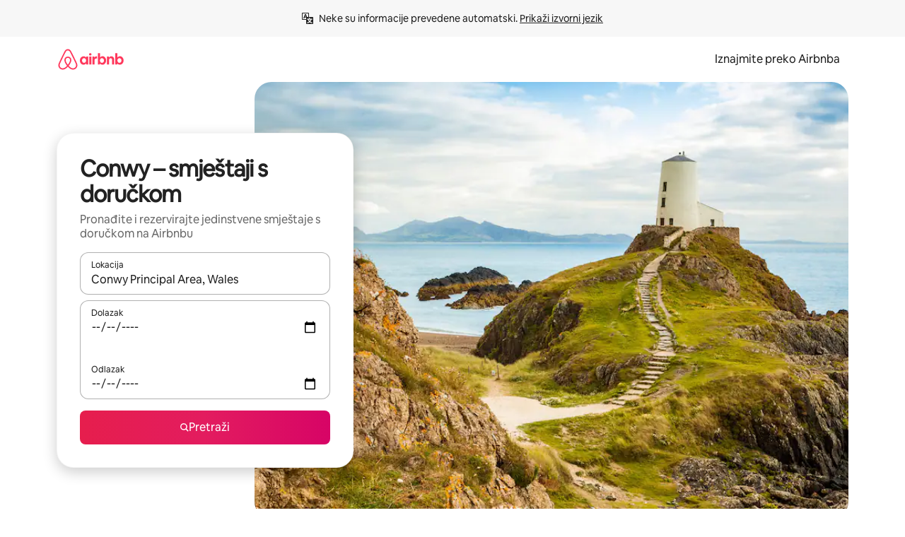

--- FILE ---
content_type: text/html;charset=utf-8
request_url: https://hr.airbnb.com/conwy-principal-area-wales/stays/breakfast
body_size: 118357
content:
<!doctype html>
<html lang="hr" dir="ltr" data-is-hyperloop="true" data-is-async-local-storage="true" class="scrollbar-gutter"><head><meta charSet="utf-8"/><meta name="locale" content="hr"/><meta name="google" content="notranslate"/><meta id="csrf-param-meta-tag" name="csrf-param" content="authenticity_token"/><meta id="csrf-token-meta-tag" name="csrf-token" content=""/><meta id="english-canonical-url" content=""/><meta name="twitter:widgets:csp" content="on"/><meta name="mobile-web-app-capable" content="yes"/><meta name="apple-mobile-web-app-capable" content="yes"/><meta name="application-name" content="Airbnb"/><meta name="apple-mobile-web-app-title" content="Airbnb"/><meta name="theme-color" content="#ffffff"/><meta name="msapplication-navbutton-color" content="#ffffff"/><meta name="apple-mobile-web-app-status-bar-style" content="black-translucent"/><meta name="msapplication-starturl" content="/?utm_source=homescreen"/><style id="seo-css-reset" type="text/css"> @font-face { font-family: 'Airbnb Cereal VF'; src: url('https://a0.muscache.com/airbnb/static/airbnb-dls-web/build/fonts/cereal-variable/AirbnbCerealVF_W_Wght.8816d9e5c3b6a860636193e36b6ac4e4.woff2') format('woff2 supports variations'), url('https://a0.muscache.com/airbnb/static/airbnb-dls-web/build/fonts/cereal-variable/AirbnbCerealVF_W_Wght.8816d9e5c3b6a860636193e36b6ac4e4.woff2') format('woff2-variations'); font-style: normal; unicode-range: U+0000-03FF, U+0500-058F, U+0700-074F, U+0780-FAFF, U+FE00-FE6F, U+FF00-EFFFF, U+FFFFE-10FFFF; font-display: swap; } @font-face { font-family: 'Airbnb Cereal VF'; src: url('https://a0.muscache.com/airbnb/static/airbnb-dls-web/build/fonts/cereal-variable/AirbnbCerealVF_Italics_W_Wght.bd5e0f97cea11e9264b40656a83357ec.woff2') format('woff2 supports variations'), url('https://a0.muscache.com/airbnb/static/airbnb-dls-web/build/fonts/cereal-variable/AirbnbCerealVF_Italics_W_Wght.bd5e0f97cea11e9264b40656a83357ec.woff2') format('woff2-variations'); font-style: italic; unicode-range: U+0000-03FF, U+0500-058F, U+0700-074F, U+0780-FAFF, U+FE00-FE6F, U+FF00-EFFFF, U+FFFFE-10FFFF; font-display: swap; } @font-face { font-family: 'Airbnb Cereal VF'; unicode-range: U+0600-06FF, U+0750-077F; font-style: normal; src: url('https://a0.muscache.com/airbnb/static/airbnb-dls-web/build/fonts/cereal-variable/AirbnbCerealVF_Arabic_W_Wght.6bee4dd7ab27ef998da2f3a25ae61b48.woff2') format('woff2 supports variations'), url('https://a0.muscache.com/airbnb/static/airbnb-dls-web/build/fonts/cereal-variable/AirbnbCerealVF_Arabic_W_Wght.6bee4dd7ab27ef998da2f3a25ae61b48.woff2') format('woff2-variations'); font-display: swap; } @font-face { font-family: 'Airbnb Cereal VF'; unicode-range: U+0400-04FF; font-style: normal; src: url('https://a0.muscache.com/airbnb/static/airbnb-dls-web/build/fonts/cereal-variable/AirbnbCerealVF_Cyril_W_Wght.df06d21e3ece5673610c24f0090979ff.woff2') format('woff2 supports variations'), url('https://a0.muscache.com/airbnb/static/airbnb-dls-web/build/fonts/cereal-variable/AirbnbCerealVF_Cyril_W_Wght.df06d21e3ece5673610c24f0090979ff.woff2') format('woff2-variations'); font-display: swap; } @font-face { font-family: 'Airbnb Cereal VF'; unicode-range: U+0590-05FF, U+FB00-FB4F; font-style: normal; src: url('https://a0.muscache.com/airbnb/static/airbnb-dls-web/build/fonts/cereal-variable/AirbnbCerealVF_Hebrew_W_Wght.8c6defa083bcccea47d68d872b5a2b0c.woff2') format('woff2 supports variations'), url('https://a0.muscache.com/airbnb/static/airbnb-dls-web/build/fonts/cereal-variable/AirbnbCerealVF_Hebrew_W_Wght.8c6defa083bcccea47d68d872b5a2b0c.woff2') format('woff2-variations'); font-display: swap; } @font-face { font-family: 'Airbnb Cereal VF'; src: url('https://a0.muscache.com/airbnb/static/airbnb-dls-web/build/fonts/cereal-variable/AirbnbCerealVF_W_Wght.8816d9e5c3b6a860636193e36b6ac4e4.woff2') format('woff2 supports variations'), url('https://a0.muscache.com/airbnb/static/airbnb-dls-web/build/fonts/cereal-variable/AirbnbCerealVF_W_Wght.8816d9e5c3b6a860636193e36b6ac4e4.woff2') format('woff2-variations'); font-style: normal; font-display: swap; } @font-face { font-family: 'Airbnb Cereal VF'; unicode-range: U+0900-097F; font-style: normal; src: url('https://a0.muscache.com/airbnb/static/airbnb-dls-web/build/fonts/cereal-variable/AirbnbCerealVF_Deva_W_Wght.b498e56f4d652dd9addb81cdafd7e6d8.woff2') format('woff2 supports variations'), url('https://a0.muscache.com/airbnb/static/airbnb-dls-web/build/fonts/cereal-variable/AirbnbCerealVF_Deva_W_Wght.b498e56f4d652dd9addb81cdafd7e6d8.woff2') format('woff2-variations'); font-display: swap; } @font-face { font-family: 'Airbnb Cereal VF'; unicode-range: U+0E00-0E7F; font-style: normal; src: url('https://a0.muscache.com/airbnb/static/airbnb-dls-web/build/fonts/cereal-variable/AirbnbCerealVF_ThaiLp_W_Wght.e40f7fff25db11840de609db35118844.woff2') format('woff2 supports variations'), url('https://a0.muscache.com/airbnb/static/airbnb-dls-web/build/fonts/cereal-variable/AirbnbCerealVF_ThaiLp_W_Wght.e40f7fff25db11840de609db35118844.woff2') format('woff2-variations'); font-display: swap; } @font-face { font-family: 'Airbnb Cereal VF'; unicode-range: U+0370-03FF; font-style: normal; src: url('https://a0.muscache.com/airbnb/static/airbnb-dls-web/build/fonts/cereal-variable/AirbnbCerealVF_Greek_W_Wght.4eec7b9ea9093264b972a6eb2a7f13b8.woff2') format('woff2 supports variations'), url('https://a0.muscache.com/airbnb/static/airbnb-dls-web/build/fonts/cereal-variable/AirbnbCerealVF_Greek_W_Wght.4eec7b9ea9093264b972a6eb2a7f13b8.woff2') format('woff2-variations'); font-display: swap; } html{font-family: Airbnb Cereal VF,Circular,-apple-system,BlinkMacSystemFont,Roboto,Helvetica Neue,sans-serif;color:inherit;-webkit-font-smoothing:antialiased;-moz-osx-font-smoothing:grayscale;font-synthesis:none;}body{font-size:14px;line-height:1.43;}*,::before,::after{box-sizing:border-box;}html,body,blockquote,dl,dd,h1,h2,h3,h4,h5,h6,hr,figure,p,pre,fieldset{margin:0;padding:0;border:0;}article,aside,details,figcaption,figure,footer,header,hgroup,menu,nav,section{display:block;}ol,ul{list-style:none;margin:0;padding:0;}a{text-decoration:none;color:inherit}input{font-family:inherit;}table{border-collapse:collapse;}.screen-reader-only{border:0;clip:rect(0,0,0,0);height:1px;margin:-1px;overflow:hidden;padding:0;position:absolute;width:1px}.screen-reader-only-focusable:focus{clip:auto;height:auto;margin:0;overflow:visible;position:static;width:auto}.skip-to-content:focus{background-color:#fff;font-size:18px;padding:0 24px;position:absolute;left:3px;line-height:64px;top:3px;z-index:10000}</style><script src="https://a0.muscache.com/airbnb/static/packages/web/common/frontend/hyperloop-browser/metroRequire.227ca10613.js" defer="" crossorigin="anonymous"></script><script src="https://a0.muscache.com/airbnb/static/packages/web/common/frontend/hyperloop-browser/shims_post_modules.6052315266.js" defer="" crossorigin="anonymous"></script><script src="https://a0.muscache.com/airbnb/static/packages/web/hr/frontend/airmetro/browser/asyncRequire.803a66a55a.js" defer="" crossorigin="anonymous"></script><script src="https://a0.muscache.com/airbnb/static/packages/web/common/frontend/hyperloop-browser/coreV2.1baf1d8370.js" defer="" crossorigin="anonymous"></script><script src="https://a0.muscache.com/airbnb/static/packages/web/common/b7d9.551822d9e2.js" defer="" crossorigin="anonymous"></script><script src="https://a0.muscache.com/airbnb/static/packages/web/common/frontend/seo-loop/routeHandler.9a8337f848.js" defer="" crossorigin="anonymous"></script><script src="https://a0.muscache.com/airbnb/static/packages/web/common/2148.0f63fd6432.js" defer="" crossorigin="anonymous"></script><script src="https://a0.muscache.com/airbnb/static/packages/web/common/217f.cf14833904.js" defer="" crossorigin="anonymous"></script><script src="https://a0.muscache.com/airbnb/static/packages/web/common/e18a.e9e13a26ba.js" defer="" crossorigin="anonymous"></script><script src="https://a0.muscache.com/airbnb/static/packages/web/common/57a4.0dfaef8edb.js" defer="" crossorigin="anonymous"></script><script src="https://a0.muscache.com/airbnb/static/packages/web/common/42cb.f078b943dc.js" defer="" crossorigin="anonymous"></script><script src="https://a0.muscache.com/airbnb/static/packages/web/common/frontend/moment-more-formats/src/locale/hr.ff30339bbb.js" defer="" crossorigin="anonymous"></script><script src="https://a0.muscache.com/airbnb/static/packages/web/common/frontend/seo-loop/apps/landing-pages/initializer.fb05ba9774.js" defer="" crossorigin="anonymous"></script><script src="https://a0.muscache.com/airbnb/static/packages/web/hr/ce9a.39f1cd2d8e.js" defer="" crossorigin="anonymous"></script><script src="https://a0.muscache.com/airbnb/static/packages/web/common/frontend/landing-pages/page-types/stays/StaysRouteContainer.d710a13f78.js" defer="" crossorigin="anonymous"></script><script src="https://a0.muscache.com/airbnb/static/packages/web/common/5f7b.ab477603e8.js" defer="" crossorigin="anonymous"></script><script src="https://a0.muscache.com/airbnb/static/packages/web/common/0a2f.411bade0ca.js" defer="" crossorigin="anonymous"></script><script src="https://a0.muscache.com/airbnb/static/packages/web/common/0c01.15680075f8.js" defer="" crossorigin="anonymous"></script><script src="https://a0.muscache.com/airbnb/static/packages/web/common/ae27.e7c562abe0.js" defer="" crossorigin="anonymous"></script><script src="https://a0.muscache.com/airbnb/static/packages/web/common/5b92.fb7bda9420.js" defer="" crossorigin="anonymous"></script><script src="https://a0.muscache.com/airbnb/static/packages/web/common/9a38.8715bc6d28.js" defer="" crossorigin="anonymous"></script><script src="https://a0.muscache.com/airbnb/static/packages/web/common/e2da.c2c4778107.js" defer="" crossorigin="anonymous"></script><script src="https://a0.muscache.com/airbnb/static/packages/web/common/c6a9.e034875fb3.js" defer="" crossorigin="anonymous"></script><script src="https://a0.muscache.com/airbnb/static/packages/web/common/frontend/seo-loop/apps/landing-pages/client.4ded56a1eb.js" defer="" crossorigin="anonymous"></script><script>(function() {
  // pg_pixel is no-op now.
})()</script><script>"undefined"!=typeof window&&window.addEventListener("error",function e(r){if(window._errorReportingInitialized)return void window.removeEventListener("error",e);const{error:n}=r;if(!n)return;const o=r.message||n.message,t=/Requiring unknown module/.test(o)?.01:.1;if(Math.random()>t)return;const{locale:a,tracking_context:i}=window[Symbol.for("__ global cache key __")]?.["string | airbnb-bootstrap-data"]?.["_bootstrap-layout-init"]??{},s=a||navigator.language,l=location.pathname,c="undefined"!=typeof window?{tags:{loggingSource:"browser",sampleRate:String(t)}}:{sampleRate:String(t)};fetch("https://notify.bugsnag.com/",{headers:{"Bugsnag-Payload-Version":"5"},body:JSON.stringify({apiKey:"e393bc25e52fe915ffb56c14ddf2ff1b",payloadVersion:"5",notifier:{name:"Bugsnag JavaScript",version:"0.0.5-AirbnbUnhandledBufferedErrorCustomFetch",url:""},events:[{exceptions:[{errorClass:n.name,message:o,stacktrace:[{file:r.filename,lineNumber:r.lineno,columnNumber:r.colno}],type:"browserjs"}],request:{url:location.href},context:l,groupingHash:n.name.concat("-",o,"-",l),unhandled:!0,app:{releaseStage:i?.environment},device:{time:new Date,userAgent:navigator.userAgent},metaData:{infra:{app_name:i?.app,is_buffered_error:!0,loop_name:i?.controller,locale:s,service_worker_url:navigator.serviceWorker?.controller?.scriptURL},...c}}]}),method:"POST"})});</script><script>
// FID init code.
!function(e,n){let t,c,o,i=[];const r={passive:!0,capture:!0},f=new Date,u="pointerup",a="pointercancel";function s(e,n){t||(t=n,c=e,o=new Date,l())}function l(){c>=0&&c<o-f&&(i.forEach(e=>{e(c,t)}),i=[])}function p(t){if(t.cancelable){const c=(t.timeStamp>1e12?new Date:performance.now())-t.timeStamp;"pointerdown"===t.type?function(t,c){function o(){s(t,c),f()}function i(){f()}function f(){n(u,o,r),n(a,i,r)}e(u,o,r),e(a,i,r)}(c,t):s(c,t)}}var w;w=e,["click","mousedown","keydown","touchstart","pointerdown"].forEach(e=>{w(e,p,r)}),self.perfMetrics=self.perfMetrics||{},self.perfMetrics.onFirstInputDelay=function(e){i.push(e),l()},self.perfMetrics.clearFirstInputDelay=function(){t&&(t=null,c=null,o=null)}}(addEventListener,removeEventListener);
// LCP Polyfill code
!function(e,t,n){let o,r,c=0,a=0,s=0,i=!1,l=!0;const f=["IMG","H1","H2","H3","H4","H5","SVG"];let m,d,g;const u=["click","mousedown","keydown","touchstart","pointerdown","scroll"],E={passive:!0,capture:!0};function p(e,t,n){(t>1.000666778*a||o&&!document.body.contains(o))&&(a=t,s=n,o=e,g?.(s,o,a))}function h(e){d?.observe(e)}function N(){if(l)if(i)m||(m={IMG:document.getElementsByTagName("img"),H1:document.getElementsByTagName("h1"),H2:document.getElementsByTagName("h2"),H3:document.getElementsByTagName("h3"),H4:document.getElementsByTagName("h4"),H5:document.getElementsByTagName("h5"),SVG:document.getElementsByTagName("svg")}),f.forEach(e=>{Array.from(m[e]).forEach(e=>{h(e)})}),setTimeout(N,50);else{let e;for(!r&&document.body&&(r=document.createNodeIterator(document.body,NodeFilter.SHOW_ELEMENT,e=>{return t=e,f.includes(t.tagName)||t.hasAttribute("data-lcp-candidate")?NodeFilter.FILTER_ACCEPT:NodeFilter.FILTER_REJECT;var t}));e=r?.nextNode();)h(e);n(N)}}function H(){c=performance.now(),a=0,s=0,o=null,d=new IntersectionObserver(e=>{e.filter(e=>e.isIntersecting).forEach(e=>{!function(e,t,o){const r=t.height*t.width;if(["H1","H2","H3","H4","H5"].includes(e.tagName)){const t=document.createRange();t.selectNodeContents(e),n(()=>{const n=t.getBoundingClientRect(),c=n.height*n.width;o(e,Math.min(c,r),performance.now())})}else if("IMG"!==e.tagName)o(e,r,performance.now());else{const t=()=>n(()=>o(e,r,performance.now()));e.complete?t():e.addEventListener("load",t,{once:!0})}}(e.target,e.intersectionRect,p)})}),n(N),u.forEach(t=>{e(t,y,E)})}function y(e){const t=e.target;("scroll"!==e.type||"expand-trigger"!==t?.className&&"contract-trigger"!==t?.className)&&0!==a&&(performance.now()-c<250||T())}function T(){d?.disconnect(),u.forEach(e=>{t(e,y,E)}),l=!1,d=null}H(),self.perfMetrics=self.perfMetrics||{},self.perfMetrics.onLargestContentfulPaint=function(e){g=e,0!==s&&null!==o&&g(s,o,a)},self.perfMetrics.startSearchingForLargestContentfulPaint=H.bind(null,!1),self.perfMetrics.stopSearchingForLargestContentfulPaint=T,self.perfMetrics.markIsHydratedForLargestContentfulPaint=()=>{i=!0},self.perfMetrics.registerLCPCandidate=h,self.perfMetrics.inspectLCPTarget=()=>o}(addEventListener,removeEventListener,requestAnimationFrame);
// INP init code.
!function(e){let n,t=0;const r={value:-1,entries:[]};let i,o=[];const s=new Map;let a,c=0,l=1/0,u=0;function f(){return null!=a?c:null!=performance.interactionCount?performance.interactionCount:0}function d(){return f()-t}function p(e){e.forEach(e=>{e.interactionId&&function(e){if(null==e.interactionId)return;const n=o[o.length-1],t=s.get(e.interactionId);if(null!=t||o.length<10||e.duration>n.latency){if(null!=t)t.entries.push(e),t.latency=Math.max(t.latency,e.duration);else{const n={id:e.interactionId,latency:e.duration,entries:[e]};o.push(n),s.set(e.interactionId,n)}o.sort((e,n)=>n.latency-e.latency),o.splice(10).forEach(e=>{s.delete(e.id)})}}(e)});const n=function(){const e=Math.min(o.length-1,Math.floor(d()/50));return o[e]}();n&&n.latency!==r.value&&(r.value=n.latency,r.entries=n.entries,v())}function v(){r.value>=0&&i&&i(r.value,r.entries)}"PerformanceObserver"in window&&PerformanceObserver.supportedEntryTypes&&PerformanceObserver.supportedEntryTypes.includes("event")&&("interactionCount"in performance||null!=a||PerformanceObserver.supportedEntryTypes&&PerformanceObserver.supportedEntryTypes.includes("event")&&(a=new PerformanceObserver(e=>{Promise.resolve().then(()=>{e.getEntries().forEach(e=>{e.interactionId&&(l=Math.min(l,e.interactionId),u=Math.max(u,e.interactionId),c=u?(u-l)/7+1:0)})})}),a.observe({type:"event",buffered:!0,durationThreshold:0})),n=new PerformanceObserver(e=>{Promise.resolve().then(()=>{p(e.getEntries())})}),n.observe({type:"event",buffered:!0,durationThreshold:40}),n.observe({type:"first-input",buffered:!0}),e("visibilitychange",function(){null!=n&&"hidden"===document.visibilityState&&(p(n.takeRecords()),r.value<0&&d()>0&&(r.value=0,r.entries=[]),v())},!0),e("pageshow",function(e){e.persisted&&(o=[],s.clear(),t=f(),r.value=-1,r.entries=[])},!0)),self.perfMetrics=self.perfMetrics||{},self.perfMetrics.onInp=function(e){r.value>=0?e(r.value,r.entries):i=e},self.perfMetrics.clearInp=function(){o=[],s.clear(),t=0,c=0,l=1/0,u=0,r.value=-1,r.entries=[]}}(addEventListener);
</script><script>((e,t,o,n)=>{if(!n.supports("(font: -apple-system-body) and (-webkit-touch-callout: default)"))return;const d=e.createElement("div");d.setAttribute("style","font: -apple-system-body"),t.appendChild(d),"17px"===o(d).fontSize&&t.style.setProperty("font-size","16px"),t.removeChild(d)})(document,document.documentElement,getComputedStyle,CSS);</script><script>(()=>{if("undefined"==typeof window)return;if("ScrollTimeline"in window)return;const n=new Map;window.queuedAnimations=n,window.queuedAnimationsLoaded=new AbortController,window.addEventListener("animationstart",i=>{const e=i.target;e.getAnimations().filter(n=>n.animationName===i.animationName).forEach(i=>{n.set(i,e)})},{signal:window.queuedAnimationsLoaded.signal})})();</script><link rel="search" type="application/opensearchdescription+xml" href="/opensearch.xml" title="Airbnb"/><link rel="apple-touch-icon" href="https://a0.muscache.com/airbnb/static/icons/apple-touch-icon-76x76-3b313d93b1b5823293524b9764352ac9.png"/><link rel="apple-touch-icon" sizes="76x76" href="https://a0.muscache.com/airbnb/static/icons/apple-touch-icon-76x76-3b313d93b1b5823293524b9764352ac9.png"/><link rel="apple-touch-icon" sizes="120x120" href="https://a0.muscache.com/airbnb/static/icons/apple-touch-icon-120x120-52b1adb4fe3a8f825fc4b143de12ea4b.png"/><link rel="apple-touch-icon" sizes="152x152" href="https://a0.muscache.com/airbnb/static/icons/apple-touch-icon-152x152-7b7c6444b63d8b6ebad9dae7169e5ed6.png"/><link rel="apple-touch-icon" sizes="180x180" href="https://a0.muscache.com/airbnb/static/icons/apple-touch-icon-180x180-bcbe0e3960cd084eb8eaf1353cf3c730.png"/><link rel="icon" sizes="192x192" href="https://a0.muscache.com/im/pictures/airbnb-platform-assets/AirbnbPlatformAssets-Favicons/original/0d189acb-3f82-4b2c-b95f-ad1d6a803d13.png?im_w=240"/><link rel="shortcut icon" sizes="76x76" type="image/png" href="https://a0.muscache.com/im/pictures/airbnb-platform-assets/AirbnbPlatformAssets-Favicons/original/0d189acb-3f82-4b2c-b95f-ad1d6a803d13.png?im_w=240"/><link rel="mask-icon" href="https://a0.muscache.com/pictures/airbnb-platform-assets/AirbnbPlatformAssets-Favicons/original/304e8c59-05df-4fab-9846-f69fd7f749b0.svg?im_w=240" color="#FF5A5F"/><link rel="apple-touch-icon" href="https://a0.muscache.com/airbnb/static/icons/apple-touch-icon-76x76-3b313d93b1b5823293524b9764352ac9.png"/><link rel="apple-touch-icon" sizes="76x76" href="https://a0.muscache.com/airbnb/static/icons/apple-touch-icon-76x76-3b313d93b1b5823293524b9764352ac9.png"/><link rel="apple-touch-icon" sizes="120x120" href="https://a0.muscache.com/airbnb/static/icons/apple-touch-icon-120x120-52b1adb4fe3a8f825fc4b143de12ea4b.png"/><link rel="apple-touch-icon" sizes="152x152" href="https://a0.muscache.com/airbnb/static/icons/apple-touch-icon-152x152-7b7c6444b63d8b6ebad9dae7169e5ed6.png"/><link rel="apple-touch-icon" sizes="180x180" href="https://a0.muscache.com/airbnb/static/icons/apple-touch-icon-180x180-bcbe0e3960cd084eb8eaf1353cf3c730.png"/><link rel="icon" sizes="192x192" href="https://a0.muscache.com/im/pictures/airbnb-platform-assets/AirbnbPlatformAssets-Favicons/original/0d189acb-3f82-4b2c-b95f-ad1d6a803d13.png?im_w=240"/><link rel="shortcut icon" sizes="76x76" type="image/png" href="https://a0.muscache.com/im/pictures/airbnb-platform-assets/AirbnbPlatformAssets-Favicons/original/0d189acb-3f82-4b2c-b95f-ad1d6a803d13.png?im_w=240"/><link rel="mask-icon" href="https://a0.muscache.com/pictures/airbnb-platform-assets/AirbnbPlatformAssets-Favicons/original/304e8c59-05df-4fab-9846-f69fd7f749b0.svg?im_w=240" color="#FF5A5F"/><style id="aphrodite" type="text/css" data-aphrodite="true">._1wwxwzt{pointer-events:none !important;-webkit-user-select:none !important;user-select:none !important;white-space:pre-wrap !important;padding-left:0px !important;padding-right:0px !important;font-family:Airbnb Cereal VF,Circular,-apple-system,BlinkMacSystemFont,Roboto,Helvetica Neue,sans-serif !important;font-size:1.125rem !important;}._7h1p0g{margin:0 !important;padding:0 !important;}</style><style id="linaria" type="text/css" data-linaria="true">.c1jo210i.c1jo210i.c1jo210i{display:grid;}

.cnk25hy.cnk25hy.cnk25hy{height:100%;}

.e1mkvczo.e1mkvczo.e1mkvczo{grid-row:1;grid-column:1;}

.dir.perb90o.perb90o.perb90o{transition:opacity 75ms var(--motion-linear-curve-animation-timing-function), visibility 75ms var(--motion-linear-curve-animation-timing-function);}

.ni1yqzk.ni1yqzk.ni1yqzk{opacity:1;visibility:visible;}

.rgyynxb.rgyynxb.rgyynxb{opacity:0;visibility:hidden;}
.cyqdyy.cyqdyy.cyqdyy{position:relative;}

.dir.cyqdyy.cyqdyy.cyqdyy{background-color:var(--palette-white);}

.vz2oe5x.vz2oe5x.vz2oe5x{--view-transition_play-state:running;}

.vg7vsjx.vg7vsjx.vg7vsjx{height:100%;}

.v1cv8r21.v1cv8r21.v1cv8r21{display:contents;}

.vyb6402.vyb6402.vyb6402:where(.contextual-grow)::view-transition-group(container),.vyb6402.vyb6402.vyb6402:where(.contextual-grow)::view-transition-group(container-content){mix-blend-mode:normal;overflow:hidden;}

.dir.vyb6402.vyb6402.vyb6402:where(.contextual-grow)::view-transition-group(container),.dir.vyb6402.vyb6402.vyb6402:where(.contextual-grow)::view-transition-group(container-content){border-radius:var(--container-border-radius,15px);}

.dir.vyb6402.vyb6402.vyb6402:where(.contextual-grow)::view-transition-group(container){border-bottom:var(--container-border,none);}

@media (prefers-reduced-motion:no-preference){
.vyb6402.vyb6402.vyb6402:where(.contextual-grow).exit.exit.exit::view-transition-old(container){--view-transition_mix-blend-mode:plus-lighter;opacity:var(--view-transition-fade-effect_opacity-from);--view-transition-fade-effect_opacity-from:1;--view-transition-fade-effect_duration:75ms;--view-transition-fade-effect_transition_timing-function:var(--motion-linear-curve-animation-timing-function);--view-transition-fade-effect_delay:var(--contextual-grow_fade-delay,50ms);animation:var(--reduced-motion_duration,var(--view-transition-fade-effect_duration,200ms)) var(--view-transition-fade-effect_timing-function,linear) var(--view-transition-fade-effect_delay,0ms) 1 normal var(--view-transition_fill-mode,both) var(--view-transition_play-state,paused) fade-vyb6402;}

.dir.vyb6402.vyb6402.vyb6402:where(.contextual-grow).exit.exit.exit::view-transition-old(container){animation:var(--reduced-motion_duration,var(--view-transition-fade-effect_duration,200ms)) var(--view-transition-fade-effect_timing-function,linear) var(--view-transition-fade-effect_delay,0ms) 1 normal var(--view-transition_fill-mode,both) var(--view-transition_play-state,paused) fade-vyb6402;}

@keyframes fade-vyb6402{
from{opacity:var(--view-transition-fade-effect_opacity-from,0);visibility:visible;}

to{opacity:var(--view-transition-fade-effect_opacity-to,1);}}}

@media (prefers-reduced-motion:reduce),(update:slow),(update:none){
.vyb6402.vyb6402.vyb6402:where(.contextual-grow).exit.exit.exit::view-transition-old(container){--view-transition_mix-blend-mode:plus-lighter;opacity:var(--view-transition-fade-effect_opacity-from);}

.dir.vyb6402.vyb6402.vyb6402:where(.contextual-grow).exit.exit.exit::view-transition-old(container){animation:var(--reduced-motion_duration,var(--view-transition-fade-effect_duration,200ms)) var(--view-transition-fade-effect_timing-function,linear) var(--view-transition-fade-effect_delay,0ms) 1 normal var(--view-transition_fill-mode,both) var(--view-transition_play-state,paused) fade-vyb6402;}

@keyframes fade-vyb6402{
from{opacity:var(--view-transition-fade-effect_opacity-from,0);visibility:visible;}

to{opacity:var(--view-transition-fade-effect_opacity-to,1);}}}

@media (prefers-reduced-motion:no-preference){
.vyb6402.vyb6402.vyb6402:where(.contextual-grow).enter.enter.enter::view-transition-old(container){--view-transition_mix-blend-mode:plus-lighter;opacity:var(--view-transition-fade-effect_opacity-from);--view-transition-fade-effect_opacity-from:1;--view-transition-fade-effect_opacity-to:0;--view-transition-fade-effect_duration:75ms;--view-transition-fade-effect_transition_timing-function:var(--motion-linear-curve-animation-timing-function);--view-transition-fade-effect_delay:var(--contextual-grow_fade-delay,50ms);animation:var(--reduced-motion_duration,var(--view-transition-fade-effect_duration,200ms)) var(--view-transition-fade-effect_timing-function,linear) var(--view-transition-fade-effect_delay,0ms) 1 normal var(--view-transition_fill-mode,both) var(--view-transition_play-state,paused) fade-vyb6402;--view-transition-scale-effect_duration:500ms;animation:var(--reduced-motion_duration,var(--view-transition-scale-effect_duration,200ms)) var(--view-transition-scale-effect_timing-function,var(--motion-standard-curve-animation-timing-function)) var(--view-transition-scale-effect_delay,0ms) 1 normal var(--view-transition_fill-mode,both) var(--view-transition_play-state,paused) scale-vyb6402;}

.dir.vyb6402.vyb6402.vyb6402:where(.contextual-grow).enter.enter.enter::view-transition-old(container){animation:var(--reduced-motion_duration,var(--view-transition-fade-effect_duration,200ms)) var(--view-transition-fade-effect_timing-function,linear) var(--view-transition-fade-effect_delay,0ms) 1 normal var(--view-transition_fill-mode,both) var(--view-transition_play-state,paused) fade-vyb6402,var(--reduced-motion_duration,var(--view-transition-scale-effect_duration,200ms)) var(--view-transition-scale-effect_timing-function,var(--motion-standard-curve-animation-timing-function)) var(--view-transition-scale-effect_delay,0ms) 1 normal var(--view-transition_fill-mode,both) var(--view-transition_play-state,paused) scale-vyb6402;}

@keyframes fade-vyb6402{
from{opacity:var(--view-transition-fade-effect_opacity-from,0);visibility:visible;}

to{opacity:var(--view-transition-fade-effect_opacity-to,1);}}

@keyframes scale-vyb6402{
from{filter:var(--view-transition_from-filter);visibility:visible;scale:var(--view-transition-scale-effect_from,1);}

to{filter:var(--view-transition_to-filter);scale:var(--view-transition-scale-effect_to,0);}}}

@media (prefers-reduced-motion:reduce),(update:slow),(update:none){
.vyb6402.vyb6402.vyb6402:where(.contextual-grow).enter.enter.enter::view-transition-old(container){--view-transition_mix-blend-mode:plus-lighter;opacity:var(--view-transition-fade-effect_opacity-from);}

.dir.vyb6402.vyb6402.vyb6402:where(.contextual-grow).enter.enter.enter::view-transition-old(container){animation:var(--reduced-motion_duration,var(--view-transition-fade-effect_duration,200ms)) var(--view-transition-fade-effect_timing-function,linear) var(--view-transition-fade-effect_delay,0ms) 1 normal var(--view-transition_fill-mode,both) var(--view-transition_play-state,paused) fade-vyb6402;}

@keyframes fade-vyb6402{
from{opacity:var(--view-transition-fade-effect_opacity-from,0);visibility:visible;}

to{opacity:var(--view-transition-fade-effect_opacity-to,1);}}}

@media (prefers-reduced-motion:no-preference){
.vyb6402.vyb6402.vyb6402:where(.contextual-grow).enter.enter.enter::view-transition-new(container){--view-transition_mix-blend-mode:plus-lighter;opacity:var(--view-transition-fade-effect_opacity-from);--view-transition-fade-effect_opacity-from:1;--view-transition-fade-effect_duration:75ms;--view-transition-fade-effect_transition_timing-function:var(--motion-linear-curve-animation-timing-function);--view-transition-fade-effect_delay:var(--contextual-grow_fade-delay,50ms);animation:var(--reduced-motion_duration,var(--view-transition-fade-effect_duration,200ms)) var(--view-transition-fade-effect_timing-function,linear) var(--view-transition-fade-effect_delay,0ms) 1 normal var(--view-transition_fill-mode,both) var(--view-transition_play-state,paused) fade-vyb6402;animation:var(--reduced-motion_duration,var(--view-transition-scale-effect_duration,200ms)) var(--view-transition-scale-effect_timing-function,var(--motion-standard-curve-animation-timing-function)) var(--view-transition-scale-effect_delay,0ms) 1 normal var(--view-transition_fill-mode,both) var(--view-transition_play-state,paused) scale-vyb6402;}

.dir.vyb6402.vyb6402.vyb6402:where(.contextual-grow).enter.enter.enter::view-transition-new(container){animation:var(--reduced-motion_duration,var(--view-transition-fade-effect_duration,200ms)) var(--view-transition-fade-effect_timing-function,linear) var(--view-transition-fade-effect_delay,0ms) 1 normal var(--view-transition_fill-mode,both) var(--view-transition_play-state,paused) fade-vyb6402;}

@keyframes fade-vyb6402{
from{opacity:var(--view-transition-fade-effect_opacity-from,0);visibility:visible;}

to{opacity:var(--view-transition-fade-effect_opacity-to,1);}}

@keyframes scale-vyb6402{
from{filter:var(--view-transition_from-filter);visibility:visible;scale:var(--view-transition-scale-effect_from,1);}

to{filter:var(--view-transition_to-filter);scale:var(--view-transition-scale-effect_to,0);}}}

@media (prefers-reduced-motion:reduce),(update:slow),(update:none){
.vyb6402.vyb6402.vyb6402:where(.contextual-grow).enter.enter.enter::view-transition-new(container){--view-transition_mix-blend-mode:plus-lighter;opacity:var(--view-transition-fade-effect_opacity-from);}

.dir.vyb6402.vyb6402.vyb6402:where(.contextual-grow).enter.enter.enter::view-transition-new(container){animation:var(--reduced-motion_duration,var(--view-transition-fade-effect_duration,200ms)) var(--view-transition-fade-effect_timing-function,linear) var(--view-transition-fade-effect_delay,0ms) 1 normal var(--view-transition_fill-mode,both) var(--view-transition_play-state,paused) fade-vyb6402;}

@keyframes fade-vyb6402{
from{opacity:var(--view-transition-fade-effect_opacity-from,0);visibility:visible;}

to{opacity:var(--view-transition-fade-effect_opacity-to,1);}}}

.vyb6402.vyb6402.vyb6402:where(.contextual-grow)::view-transition-new(container-content){mix-blend-mode:normal;}

@media (prefers-reduced-motion:no-preference){
.vyb6402.vyb6402.vyb6402:where(.contextual-grow).enter.enter.enter::view-transition-old(container-content){mix-blend-mode:normal;--view-transition_mix-blend-mode:plus-lighter;opacity:var(--view-transition-fade-effect_opacity-from);--view-transition-fade-effect_opacity-from:1;--view-transition-fade-effect_opacity-to:0;--view-transition-fade-effect_duration:75ms;--view-transition-fade-effect_transition_timing-function:var(--motion-linear-curve-animation-timing-function);--view-transition-fade-effect_delay:var(--contextual-grow_fade-delay,50ms);animation:var(--reduced-motion_duration,var(--view-transition-fade-effect_duration,200ms)) var(--view-transition-fade-effect_timing-function,linear) var(--view-transition-fade-effect_delay,0ms) 1 normal var(--view-transition_fill-mode,both) var(--view-transition_play-state,paused) fade-vyb6402;}

.dir.vyb6402.vyb6402.vyb6402:where(.contextual-grow).enter.enter.enter::view-transition-old(container-content){animation:var(--reduced-motion_duration,var(--view-transition-fade-effect_duration,200ms)) var(--view-transition-fade-effect_timing-function,linear) var(--view-transition-fade-effect_delay,0ms) 1 normal var(--view-transition_fill-mode,both) var(--view-transition_play-state,paused) fade-vyb6402;}

@keyframes fade-vyb6402{
from{opacity:var(--view-transition-fade-effect_opacity-from,0);visibility:visible;}

to{opacity:var(--view-transition-fade-effect_opacity-to,1);}}}

@media (prefers-reduced-motion:reduce),(update:slow),(update:none){
.vyb6402.vyb6402.vyb6402:where(.contextual-grow).enter.enter.enter::view-transition-old(container-content){--view-transition_mix-blend-mode:plus-lighter;opacity:var(--view-transition-fade-effect_opacity-from);}

.dir.vyb6402.vyb6402.vyb6402:where(.contextual-grow).enter.enter.enter::view-transition-old(container-content){animation:var(--reduced-motion_duration,var(--view-transition-fade-effect_duration,200ms)) var(--view-transition-fade-effect_timing-function,linear) var(--view-transition-fade-effect_delay,0ms) 1 normal var(--view-transition_fill-mode,both) var(--view-transition_play-state,paused) fade-vyb6402;}

@keyframes fade-vyb6402{
from{opacity:var(--view-transition-fade-effect_opacity-from,0);visibility:visible;}

to{opacity:var(--view-transition-fade-effect_opacity-to,1);}}}

@media (prefers-reduced-motion:no-preference){
.vyb6402.vyb6402.vyb6402:where(.contextual-grow).enter.enter.enter::view-transition-new(container-content){mix-blend-mode:normal;--view-transition_mix-blend-mode:plus-lighter;opacity:var(--view-transition-fade-effect_opacity-from);--view-transition-fade-effect_opacity-from:var(--contextual-grow_content-start-opacity,0);--view-transition-fade-effect_duration:75ms;--view-transition-fade-effect_transition_timing-function:var(--motion-linear-curve-animation-timing-function);--view-transition-fade-effect_delay:var(--contextual-grow_fade-delay,50ms);animation:var(--reduced-motion_duration,var(--view-transition-fade-effect_duration,200ms)) var(--view-transition-fade-effect_timing-function,linear) var(--view-transition-fade-effect_delay,0ms) 1 normal var(--view-transition_fill-mode,both) var(--view-transition_play-state,paused) fade-vyb6402;}

.dir.vyb6402.vyb6402.vyb6402:where(.contextual-grow).enter.enter.enter::view-transition-new(container-content){animation:var(--reduced-motion_duration,var(--view-transition-fade-effect_duration,200ms)) var(--view-transition-fade-effect_timing-function,linear) var(--view-transition-fade-effect_delay,0ms) 1 normal var(--view-transition_fill-mode,both) var(--view-transition_play-state,paused) fade-vyb6402;}

@keyframes fade-vyb6402{
from{opacity:var(--view-transition-fade-effect_opacity-from,0);visibility:visible;}

to{opacity:var(--view-transition-fade-effect_opacity-to,1);}}}

@media (prefers-reduced-motion:reduce),(update:slow),(update:none){
.vyb6402.vyb6402.vyb6402:where(.contextual-grow).enter.enter.enter::view-transition-new(container-content){--view-transition_mix-blend-mode:plus-lighter;opacity:var(--view-transition-fade-effect_opacity-from);}

.dir.vyb6402.vyb6402.vyb6402:where(.contextual-grow).enter.enter.enter::view-transition-new(container-content){animation:var(--reduced-motion_duration,var(--view-transition-fade-effect_duration,200ms)) var(--view-transition-fade-effect_timing-function,linear) var(--view-transition-fade-effect_delay,0ms) 1 normal var(--view-transition_fill-mode,both) var(--view-transition_play-state,paused) fade-vyb6402;}

@keyframes fade-vyb6402{
from{opacity:var(--view-transition-fade-effect_opacity-from,0);visibility:visible;}

to{opacity:var(--view-transition-fade-effect_opacity-to,1);}}}

@media (prefers-reduced-motion:no-preference){
.vyb6402.vyb6402.vyb6402:where(.contextual-grow).exit.exit.exit::view-transition-old(container-content){--view-transition_mix-blend-mode:plus-lighter;opacity:var(--view-transition-fade-effect_opacity-from);--view-transition-fade-effect_opacity-from:1;--view-transition-fade-effect_opacity-to:0;--view-transition-fade-effect_duration:75ms;--view-transition-fade-effect_transition_timing-function:var(--motion-linear-curve-animation-timing-function);--view-transition-fade-effect_delay:var(--contextual-grow_fade-delay,50ms);animation:var(--reduced-motion_duration,var(--view-transition-fade-effect_duration,200ms)) var(--view-transition-fade-effect_timing-function,linear) var(--view-transition-fade-effect_delay,0ms) 1 normal var(--view-transition_fill-mode,both) var(--view-transition_play-state,paused) fade-vyb6402;}

.dir.vyb6402.vyb6402.vyb6402:where(.contextual-grow).exit.exit.exit::view-transition-old(container-content){animation:var(--reduced-motion_duration,var(--view-transition-fade-effect_duration,200ms)) var(--view-transition-fade-effect_timing-function,linear) var(--view-transition-fade-effect_delay,0ms) 1 normal var(--view-transition_fill-mode,both) var(--view-transition_play-state,paused) fade-vyb6402;}

@keyframes fade-vyb6402{
from{opacity:var(--view-transition-fade-effect_opacity-from,0);visibility:visible;}

to{opacity:var(--view-transition-fade-effect_opacity-to,1);}}}

@media (prefers-reduced-motion:reduce),(update:slow),(update:none){
.vyb6402.vyb6402.vyb6402:where(.contextual-grow).exit.exit.exit::view-transition-old(container-content){--view-transition_mix-blend-mode:plus-lighter;opacity:var(--view-transition-fade-effect_opacity-from);}

.dir.vyb6402.vyb6402.vyb6402:where(.contextual-grow).exit.exit.exit::view-transition-old(container-content){animation:var(--reduced-motion_duration,var(--view-transition-fade-effect_duration,200ms)) var(--view-transition-fade-effect_timing-function,linear) var(--view-transition-fade-effect_delay,0ms) 1 normal var(--view-transition_fill-mode,both) var(--view-transition_play-state,paused) fade-vyb6402;}

@keyframes fade-vyb6402{
from{opacity:var(--view-transition-fade-effect_opacity-from,0);visibility:visible;}

to{opacity:var(--view-transition-fade-effect_opacity-to,1);}}}

@media (prefers-reduced-motion:no-preference){
.vyb6402.vyb6402.vyb6402:where(.contextual-grow).exit.exit.exit::view-transition-new(container-content){mix-blend-mode:normal;--view-transition_mix-blend-mode:plus-lighter;opacity:var(--view-transition-fade-effect_opacity-from);--view-transition-fade-effect_duration:75ms;--view-transition-fade-effect_transition_timing-function:var(--motion-linear-curve-animation-timing-function);--view-transition-fade-effect_delay:var(--contextual-grow_fade-delay,50ms);animation:var(--reduced-motion_duration,var(--view-transition-fade-effect_duration,200ms)) var(--view-transition-fade-effect_timing-function,linear) var(--view-transition-fade-effect_delay,0ms) 1 normal var(--view-transition_fill-mode,both) var(--view-transition_play-state,paused) fade-vyb6402;}

.dir.vyb6402.vyb6402.vyb6402:where(.contextual-grow).exit.exit.exit::view-transition-new(container-content){animation:var(--reduced-motion_duration,var(--view-transition-fade-effect_duration,200ms)) var(--view-transition-fade-effect_timing-function,linear) var(--view-transition-fade-effect_delay,0ms) 1 normal var(--view-transition_fill-mode,both) var(--view-transition_play-state,paused) fade-vyb6402;}

@keyframes fade-vyb6402{
from{opacity:var(--view-transition-fade-effect_opacity-from,0);visibility:visible;}

to{opacity:var(--view-transition-fade-effect_opacity-to,1);}}}

@media (prefers-reduced-motion:reduce),(update:slow),(update:none){
.vyb6402.vyb6402.vyb6402:where(.contextual-grow).exit.exit.exit::view-transition-new(container-content){--view-transition_mix-blend-mode:plus-lighter;opacity:var(--view-transition-fade-effect_opacity-from);}

.dir.vyb6402.vyb6402.vyb6402:where(.contextual-grow).exit.exit.exit::view-transition-new(container-content){animation:var(--reduced-motion_duration,var(--view-transition-fade-effect_duration,200ms)) var(--view-transition-fade-effect_timing-function,linear) var(--view-transition-fade-effect_delay,0ms) 1 normal var(--view-transition_fill-mode,both) var(--view-transition_play-state,paused) fade-vyb6402;}

@keyframes fade-vyb6402{
from{opacity:var(--view-transition-fade-effect_opacity-from,0);visibility:visible;}

to{opacity:var(--view-transition-fade-effect_opacity-to,1);}}}

@media (prefers-reduced-motion:no-preference){
.vyb6402.vyb6402.vyb6402:where(.contextual-grow).exit.exit.exit::view-transition-new(container){--view-transition_mix-blend-mode:plus-lighter;opacity:var(--view-transition-fade-effect_opacity-from);--view-transition-fade-effect_duration:75ms;--view-transition-fade-effect_transition_timing-function:var(--motion-linear-curve-animation-timing-function);--view-transition-fade-effect_delay:var(--contextual-grow_fade-delay,50ms);animation:var(--reduced-motion_duration,var(--view-transition-fade-effect_duration,200ms)) var(--view-transition-fade-effect_timing-function,linear) var(--view-transition-fade-effect_delay,0ms) 1 normal var(--view-transition_fill-mode,both) var(--view-transition_play-state,paused) fade-vyb6402;}

.dir.vyb6402.vyb6402.vyb6402:where(.contextual-grow).exit.exit.exit::view-transition-new(container){animation:var(--reduced-motion_duration,var(--view-transition-fade-effect_duration,200ms)) var(--view-transition-fade-effect_timing-function,linear) var(--view-transition-fade-effect_delay,0ms) 1 normal var(--view-transition_fill-mode,both) var(--view-transition_play-state,paused) fade-vyb6402;}

@keyframes fade-vyb6402{
from{opacity:var(--view-transition-fade-effect_opacity-from,0);visibility:visible;}

to{opacity:var(--view-transition-fade-effect_opacity-to,1);}}}

@media (prefers-reduced-motion:reduce),(update:slow),(update:none){
.vyb6402.vyb6402.vyb6402:where(.contextual-grow).exit.exit.exit::view-transition-new(container){--view-transition_mix-blend-mode:plus-lighter;opacity:var(--view-transition-fade-effect_opacity-from);}

.dir.vyb6402.vyb6402.vyb6402:where(.contextual-grow).exit.exit.exit::view-transition-new(container){animation:var(--reduced-motion_duration,var(--view-transition-fade-effect_duration,200ms)) var(--view-transition-fade-effect_timing-function,linear) var(--view-transition-fade-effect_delay,0ms) 1 normal var(--view-transition_fill-mode,both) var(--view-transition_play-state,paused) fade-vyb6402;}

@keyframes fade-vyb6402{
from{opacity:var(--view-transition-fade-effect_opacity-from,0);visibility:visible;}

to{opacity:var(--view-transition-fade-effect_opacity-to,1);}}}

.vyb6402.vyb6402.vyb6402:where(.contextual-grow).enter.enter.enter::view-transition-new(root){display:none;}

.vyb6402.vyb6402.vyb6402:where(.contextual-grow).exit.exit.exit::view-transition-old(root){display:none;}

@media (prefers-reduced-motion:no-preference){
.vyb6402.vyb6402.vyb6402:where(.contextual-grow).enter.enter.enter::view-transition-old(root){--view-transition_mix-blend-mode:plus-lighter;opacity:var(--view-transition-fade-effect_opacity-from);--view-transition-fade-effect_opacity-from:var(--contextual-grow_start-opacity,1);--view-transition-fade-effect_opacity-to:var(--contextual-grow_end-opacity,0);--view-transition-fade-effect_duration:75ms;--view-transition-fade-effect_delay:var(--contextual-grow_fade-delay,50ms);animation:var(--reduced-motion_duration,var(--view-transition-fade-effect_duration,200ms)) var(--view-transition-fade-effect_timing-function,linear) var(--view-transition-fade-effect_delay,0ms) 1 normal var(--view-transition_fill-mode,both) var(--view-transition_play-state,paused) fade-vyb6402;--view-transition-scale-effect_to:var(--contextual-grow_scale--end,0.94);--view-transition-scale-effect_duration:500ms;animation:var(--reduced-motion_duration,var(--view-transition-scale-effect_duration,200ms)) var(--view-transition-scale-effect_timing-function,var(--motion-standard-curve-animation-timing-function)) var(--view-transition-scale-effect_delay,0ms) 1 normal var(--view-transition_fill-mode,both) var(--view-transition_play-state,paused) scale-vyb6402;--view-transition_from-filter:brightness(var(--scrim-animation_end-brightness,1));--view-transition_to-filter:brightness(var(--scrim-animation_start-brightness,0.6));}

.dir.vyb6402.vyb6402.vyb6402:where(.contextual-grow).enter.enter.enter::view-transition-old(root){animation:var(--reduced-motion_duration,var(--view-transition-fade-effect_duration,200ms)) var(--view-transition-fade-effect_timing-function,linear) var(--view-transition-fade-effect_delay,0ms) 1 normal var(--view-transition_fill-mode,both) var(--view-transition_play-state,paused) fade-vyb6402,var(--reduced-motion_duration,var(--view-transition-scale-effect_duration,200ms)) var(--view-transition-scale-effect_timing-function,var(--motion-standard-curve-animation-timing-function)) var(--view-transition-scale-effect_delay,0ms) 1 normal var(--view-transition_fill-mode,both) var(--view-transition_play-state,paused) scale-vyb6402;}

@keyframes fade-vyb6402{
from{opacity:var(--view-transition-fade-effect_opacity-from,0);visibility:visible;}

to{opacity:var(--view-transition-fade-effect_opacity-to,1);}}

@keyframes scale-vyb6402{
from{filter:var(--view-transition_from-filter);visibility:visible;scale:var(--view-transition-scale-effect_from,1);}

to{filter:var(--view-transition_to-filter);scale:var(--view-transition-scale-effect_to,0);}}}

@media (prefers-reduced-motion:reduce),(update:slow),(update:none){
.vyb6402.vyb6402.vyb6402:where(.contextual-grow).enter.enter.enter::view-transition-old(root){--view-transition_mix-blend-mode:plus-lighter;opacity:var(--view-transition-fade-effect_opacity-from);}

.dir.vyb6402.vyb6402.vyb6402:where(.contextual-grow).enter.enter.enter::view-transition-old(root){animation:var(--reduced-motion_duration,var(--view-transition-fade-effect_duration,200ms)) var(--view-transition-fade-effect_timing-function,linear) var(--view-transition-fade-effect_delay,0ms) 1 normal var(--view-transition_fill-mode,both) var(--view-transition_play-state,paused) fade-vyb6402;}

@keyframes fade-vyb6402{
from{opacity:var(--view-transition-fade-effect_opacity-from,0);visibility:visible;}

to{opacity:var(--view-transition-fade-effect_opacity-to,1);}}}

@media (prefers-reduced-motion:no-preference){
.vyb6402.vyb6402.vyb6402:where(.contextual-grow).exit.exit.exit::view-transition-new(root){--view-transition-scale-effect_from:var(--contextual-grow_scale--end,0.94);--view-transition-scale-effect_to:var(--contextual-grow_scale--start,1);--view-transition-scale-effect_duration:500ms;animation:var(--reduced-motion_duration,var(--view-transition-scale-effect_duration,200ms)) var(--view-transition-scale-effect_timing-function,var(--motion-standard-curve-animation-timing-function)) var(--view-transition-scale-effect_delay,0ms) 1 normal var(--view-transition_fill-mode,both) var(--view-transition_play-state,paused) scale-vyb6402;--view-transition_from-filter:brightness(var(--scrim-animation_end-brightness,0.6));--view-transition_to-filter:brightness(var(--scrim-animation_start-brightness,1));}

.dir.vyb6402.vyb6402.vyb6402:where(.contextual-grow).exit.exit.exit::view-transition-new(root){animation:var(--reduced-motion_duration,var(--view-transition-scale-effect_duration,200ms)) var(--view-transition-scale-effect_timing-function,var(--motion-standard-curve-animation-timing-function)) var(--view-transition-scale-effect_delay,0ms) 1 normal var(--view-transition_fill-mode,both) var(--view-transition_play-state,paused) scale-vyb6402;}

@keyframes scale-vyb6402{
from{filter:var(--view-transition_from-filter);visibility:visible;scale:var(--view-transition-scale-effect_from,1);}

to{filter:var(--view-transition_to-filter);scale:var(--view-transition-scale-effect_to,0);}}}

@media (prefers-reduced-motion:reduce),(update:slow),(update:none){
.vyb6402.vyb6402.vyb6402:where(.contextual-grow).exit.exit.exit::view-transition-new(root){--view-transition_mix-blend-mode:plus-lighter;opacity:var(--view-transition-fade-effect_opacity-from);}

.dir.vyb6402.vyb6402.vyb6402:where(.contextual-grow).exit.exit.exit::view-transition-new(root){animation:var(--reduced-motion_duration,var(--view-transition-fade-effect_duration,200ms)) var(--view-transition-fade-effect_timing-function,linear) var(--view-transition-fade-effect_delay,0ms) 1 normal var(--view-transition_fill-mode,both) var(--view-transition_play-state,paused) fade-vyb6402;}

@keyframes fade-vyb6402{
from{opacity:var(--view-transition-fade-effect_opacity-from,0);visibility:visible;}

to{opacity:var(--view-transition-fade-effect_opacity-to,1);}}}

.vyb6402.vyb6402.vyb6402:where(.contextual-grow).exit.exit.exit::view-transition-new(root) [data-static-element-wrapper] > [view-transition-element] [view-transition-element]{--view-transition_visibility:visible;}

.vyb6402.vyb6402.vyb6402:where(.contextual-grow)::view-transition-group(root)::view-transition-new > [data-static-element-wrapper] > [view-transition-element]{visibility:visible;}

.vyb6402.vyb6402.vyb6402:where(.contextual-grow)::view-transition-group(root) [frozen-view-transition-old] [data-static-element-wrapper] > [view-transition-element] [view-transition-element],.vyb6402.vyb6402.vyb6402:where(.contextual-grow)::view-transition-group(root)::view-transition-old [data-static-element-wrapper] > [view-transition-element] [view-transition-element]{--view-transition_visibility:visible;}

.vyb6402.vyb6402.vyb6402:where(.contextual-grow)::view-transition-group(root) [frozen-view-transition-old] [data-static-element-wrapper] > [view-transition-element] [view-transition-element] [active-element='true'],.vyb6402.vyb6402.vyb6402:where(.contextual-grow)::view-transition-group(root)::view-transition-old [data-static-element-wrapper] > [view-transition-element] [view-transition-element] [active-element='true']{visibility:hidden;}

.v1koiow6.v1koiow6.v1koiow6:where(.slide-in-and-fade)::view-transition-new(root){mix-blend-mode:normal;}

.dir.v1koiow6.v1koiow6.v1koiow6:where(.slide-in-and-fade)::view-transition-new(root){animation:none;}

.dir.v1koiow6.v1koiow6.v1koiow6:where(.slide-in-and-fade)::view-transition-group(root){animation:none;}

.v1koiow6.v1koiow6.v1koiow6:where(.slide-in-and-fade)::view-transition-old(root){display:none;}

.dir.v1koiow6.v1koiow6.v1koiow6:where(.slide-in-and-fade)::view-transition-group(screen){animation:none;}

.v1koiow6.v1koiow6.v1koiow6:where(.slide-in-and-fade)::view-transition-image-pair(screen){mix-blend-mode:normal;display:grid;height:100%;overflow:hidden;}

.v1koiow6.v1koiow6.v1koiow6:where(.slide-in-and-fade)::view-transition-old(screen),.v1koiow6.v1koiow6.v1koiow6:where(.slide-in-and-fade)::view-transition-new(screen){display:flex;grid-area:1 / 1;mix-blend-mode:normal;position:static;}

.dir.v1koiow6.v1koiow6.v1koiow6:where(.slide-in-and-fade)::view-transition-new(screen){animation:none;}

@media (prefers-reduced-motion:no-preference){
.v1koiow6.v1koiow6.v1koiow6:where(.slide-in-and-fade).enter.enter.enter::view-transition-old(screen){--view-transition_mix-blend-mode:normal;--view-transition-fade-effect_opacity-from:1;--view-transition-relative-move-effect_from-x:0;--view-transition-relative-move-effect_to-x:calc(-1 * var(--slide-in-and-fade_offset-x-to,200px));--view-transition-relative-move-effect_duration:500ms;animation:var(--reduced-motion_duration,var(--view-transition-relative-move-effect_duration,200ms)) var(--view-transition-relative-move-effect_timing-function,var(--motion-standard-curve-animation-timing-function)) var(--view-transition-relative-move-effect_delay,0ms) 1 normal var(--view-transition_fill-mode,both) var(--view-transition_play-state,paused) relative-move-v1koiow6;--view-transition_mix-blend-mode:plus-lighter;opacity:var(--view-transition-fade-effect_opacity-from);--view-transition-fade-effect_opacity-from:1;--view-transition-fade-effect_opacity-to:0;--view-transition-fade-effect_duration:75ms;animation:var(--reduced-motion_duration,var(--view-transition-fade-effect_duration,200ms)) var(--view-transition-fade-effect_timing-function,linear) var(--view-transition-fade-effect_delay,0ms) 1 normal var(--view-transition_fill-mode,both) var(--view-transition_play-state,paused) fade-v1koiow6;}

.dir.v1koiow6.v1koiow6.v1koiow6:where(.slide-in-and-fade).enter.enter.enter::view-transition-old(screen){animation:var(--reduced-motion_duration,var(--view-transition-fade-effect_duration,200ms)) var(--view-transition-fade-effect_timing-function,linear) var(--view-transition-fade-effect_delay,0ms) 1 normal var(--view-transition_fill-mode,both) var(--view-transition_play-state,paused) fade-v1koiow6,var(--reduced-motion_duration,var(--view-transition-relative-move-effect_duration,200ms)) var(--view-transition-relative-move-effect_timing-function,var(--motion-standard-curve-animation-timing-function)) var(--view-transition-relative-move-effect_delay,0ms) 1 normal var(--view-transition_fill-mode,both) var(--view-transition_play-state,paused) relative-move-v1koiow6;animation-duration:var(--slide-in-and-fade_fade-out-duration,75ms),var(--slide-in-and-fade_move-duration,500ms);}

@keyframes relative-move-v1koiow6{
from{filter:var(--view-transition_from-filter);visibility:visible;transform:translate( var(--view-transition-relative-move-effect_from-x,0),var(--view-transition-relative-move-effect_from-y,0) );scale:var(--view-transition-relative-move-effect_scale-from,1);}

to{filter:var(--view-transition_to-filter);transform:translate( var(--view-transition-relative-move-effect_to-x,0),var(--view-transition-relative-move-effect_to-y,0) );scale:var(--view-transition-relative-move-effect_scale-to,1);}}

@keyframes fade-v1koiow6{
from{opacity:var(--view-transition-fade-effect_opacity-from,0);visibility:visible;}

to{opacity:var(--view-transition-fade-effect_opacity-to,1);}}}

@media (prefers-reduced-motion:reduce),(update:slow),(update:none){
.v1koiow6.v1koiow6.v1koiow6:where(.slide-in-and-fade).enter.enter.enter::view-transition-old(screen){--view-transition_mix-blend-mode:plus-lighter;opacity:var(--view-transition-fade-effect_opacity-from);--view-transition-fade-effect_opacity-from:1;--view-transition-fade-effect_opacity-to:0;}

.dir.v1koiow6.v1koiow6.v1koiow6:where(.slide-in-and-fade).enter.enter.enter::view-transition-old(screen){animation:var(--reduced-motion_duration,var(--view-transition-fade-effect_duration,200ms)) var(--view-transition-fade-effect_timing-function,linear) var(--view-transition-fade-effect_delay,0ms) 1 normal var(--view-transition_fill-mode,both) var(--view-transition_play-state,paused) fade-v1koiow6;}

@keyframes fade-v1koiow6{
from{opacity:var(--view-transition-fade-effect_opacity-from,0);visibility:visible;}

to{opacity:var(--view-transition-fade-effect_opacity-to,1);}}}

.dir.v1koiow6.v1koiow6.v1koiow6:where(.slide-in-and-fade).enter.enter.enter::view-transition-new(screen){background:var(--view-transition_panel-background,#fff);}

@media (prefers-reduced-motion:no-preference){
.v1koiow6.v1koiow6.v1koiow6:where(.slide-in-and-fade).enter.enter.enter::view-transition-new(screen){--view-transition_mix-blend-mode:normal;--view-transition-fade-effect_opacity-from:1;--view-transition-relative-move-effect_from-x:var(--slide-in-and-fade_offset-x-from,200px);--view-transition-relative-move-effect_to-x:0;--view-transition-relative-move-effect_duration:500ms;animation:var(--reduced-motion_duration,var(--view-transition-relative-move-effect_duration,200ms)) var(--view-transition-relative-move-effect_timing-function,var(--motion-standard-curve-animation-timing-function)) var(--view-transition-relative-move-effect_delay,0ms) 1 normal var(--view-transition_fill-mode,both) var(--view-transition_play-state,paused) relative-move-v1koiow6;--view-transition_mix-blend-mode:plus-lighter;opacity:var(--view-transition-fade-effect_opacity-from);--view-transition-fade-effect_opacity-from:0;--view-transition-fade-effect_opacity-to:1;--view-transition-fade-effect_duration:350ms;--view-transition-fade-effect_delay:50ms;animation:var(--reduced-motion_duration,var(--view-transition-fade-effect_duration,200ms)) var(--view-transition-fade-effect_timing-function,linear) var(--view-transition-fade-effect_delay,0ms) 1 normal var(--view-transition_fill-mode,both) var(--view-transition_play-state,paused) fade-v1koiow6;}

.dir.v1koiow6.v1koiow6.v1koiow6:where(.slide-in-and-fade).enter.enter.enter::view-transition-new(screen){margin-top:calc( var(--view-transition-group-new_top,0) - var(--view-transition-group-old_top,0) );animation:var(--reduced-motion_duration,var(--view-transition-fade-effect_duration,200ms)) var(--view-transition-fade-effect_timing-function,linear) var(--view-transition-fade-effect_delay,0ms) 1 normal var(--view-transition_fill-mode,both) var(--view-transition_play-state,paused) fade-v1koiow6,var(--reduced-motion_duration,var(--view-transition-relative-move-effect_duration,200ms)) var(--view-transition-relative-move-effect_timing-function,var(--motion-standard-curve-animation-timing-function)) var(--view-transition-relative-move-effect_delay,0ms) 1 normal var(--view-transition_fill-mode,both) var(--view-transition_play-state,paused) relative-move-v1koiow6;animation-duration:var(--slide-in-and-fade_fade-in-duration,350ms),var(--slide-in-and-fade_move-duration,500ms);}

@keyframes relative-move-v1koiow6{
from{filter:var(--view-transition_from-filter);visibility:visible;transform:translate( var(--view-transition-relative-move-effect_from-x,0),var(--view-transition-relative-move-effect_from-y,0) );scale:var(--view-transition-relative-move-effect_scale-from,1);}

to{filter:var(--view-transition_to-filter);transform:translate( var(--view-transition-relative-move-effect_to-x,0),var(--view-transition-relative-move-effect_to-y,0) );scale:var(--view-transition-relative-move-effect_scale-to,1);}}

@keyframes fade-v1koiow6{
from{opacity:var(--view-transition-fade-effect_opacity-from,0);visibility:visible;}

to{opacity:var(--view-transition-fade-effect_opacity-to,1);}}}

@media (prefers-reduced-motion:reduce),(update:slow),(update:none){
.v1koiow6.v1koiow6.v1koiow6:where(.slide-in-and-fade).enter.enter.enter::view-transition-new(screen){--view-transition_mix-blend-mode:plus-lighter;opacity:var(--view-transition-fade-effect_opacity-from);--view-transition-fade-effect_opacity-from:0;--view-transition-fade-effect_opacity-to:1;}

.dir.v1koiow6.v1koiow6.v1koiow6:where(.slide-in-and-fade).enter.enter.enter::view-transition-new(screen){animation:var(--reduced-motion_duration,var(--view-transition-fade-effect_duration,200ms)) var(--view-transition-fade-effect_timing-function,linear) var(--view-transition-fade-effect_delay,0ms) 1 normal var(--view-transition_fill-mode,both) var(--view-transition_play-state,paused) fade-v1koiow6;}

@keyframes fade-v1koiow6{
from{opacity:var(--view-transition-fade-effect_opacity-from,0);visibility:visible;}

to{opacity:var(--view-transition-fade-effect_opacity-to,1);}}}

.v1koiow6.v1koiow6.v1koiow6:where(.slide-in-and-fade).exit.exit.exit::view-transition-new(screen){--view-transition_mix-blend-mode:normal;}

@media (prefers-reduced-motion:no-preference){
.v1koiow6.v1koiow6.v1koiow6:where(.slide-in-and-fade).exit.exit.exit::view-transition-new(screen){--view-transition_mix-blend-mode:normal;--view-transition-fade-effect_opacity-from:1;--view-transition-relative-move-effect_from-x:calc(-1 * var(--slide-in-and-fade_offset-x-from,200px));--view-transition-relative-move-effect_to-x:0;--view-transition-relative-move-effect_duration:500ms;animation:var(--reduced-motion_duration,var(--view-transition-relative-move-effect_duration,200ms)) var(--view-transition-relative-move-effect_timing-function,var(--motion-standard-curve-animation-timing-function)) var(--view-transition-relative-move-effect_delay,0ms) 1 normal var(--view-transition_fill-mode,both) var(--view-transition_play-state,paused) relative-move-v1koiow6;--view-transition_mix-blend-mode:plus-lighter;opacity:var(--view-transition-fade-effect_opacity-from);--view-transition-fade-effect_opacity-from:0;--view-transition-fade-effect_opacity-to:1;--view-transition-fade-effect_duration:350ms;--view-transition-fade-effect_delay:50ms;animation:var(--reduced-motion_duration,var(--view-transition-fade-effect_duration,200ms)) var(--view-transition-fade-effect_timing-function,linear) var(--view-transition-fade-effect_delay,0ms) 1 normal var(--view-transition_fill-mode,both) var(--view-transition_play-state,paused) fade-v1koiow6;}

.dir.v1koiow6.v1koiow6.v1koiow6:where(.slide-in-and-fade).exit.exit.exit::view-transition-new(screen){animation:var(--reduced-motion_duration,var(--view-transition-fade-effect_duration,200ms)) var(--view-transition-fade-effect_timing-function,linear) var(--view-transition-fade-effect_delay,0ms) 1 normal var(--view-transition_fill-mode,both) var(--view-transition_play-state,paused) fade-v1koiow6,var(--reduced-motion_duration,var(--view-transition-relative-move-effect_duration,200ms)) var(--view-transition-relative-move-effect_timing-function,var(--motion-standard-curve-animation-timing-function)) var(--view-transition-relative-move-effect_delay,0ms) 1 normal var(--view-transition_fill-mode,both) var(--view-transition_play-state,paused) relative-move-v1koiow6;animation-duration:var(--slide-in-and-fade_fade-in-duration,350ms),var(--slide-in-and-fade_move-duration,500ms);}

@keyframes relative-move-v1koiow6{
from{filter:var(--view-transition_from-filter);visibility:visible;transform:translate( var(--view-transition-relative-move-effect_from-x,0),var(--view-transition-relative-move-effect_from-y,0) );scale:var(--view-transition-relative-move-effect_scale-from,1);}

to{filter:var(--view-transition_to-filter);transform:translate( var(--view-transition-relative-move-effect_to-x,0),var(--view-transition-relative-move-effect_to-y,0) );scale:var(--view-transition-relative-move-effect_scale-to,1);}}

@keyframes fade-v1koiow6{
from{opacity:var(--view-transition-fade-effect_opacity-from,0);visibility:visible;}

to{opacity:var(--view-transition-fade-effect_opacity-to,1);}}}

@media (prefers-reduced-motion:reduce),(update:slow),(update:none){
.v1koiow6.v1koiow6.v1koiow6:where(.slide-in-and-fade).exit.exit.exit::view-transition-new(screen){--view-transition_mix-blend-mode:plus-lighter;opacity:var(--view-transition-fade-effect_opacity-from);--view-transition-fade-effect_opacity-from:0;--view-transition-fade-effect_opacity-to:1;}

.dir.v1koiow6.v1koiow6.v1koiow6:where(.slide-in-and-fade).exit.exit.exit::view-transition-new(screen){animation:var(--reduced-motion_duration,var(--view-transition-fade-effect_duration,200ms)) var(--view-transition-fade-effect_timing-function,linear) var(--view-transition-fade-effect_delay,0ms) 1 normal var(--view-transition_fill-mode,both) var(--view-transition_play-state,paused) fade-v1koiow6;}

@keyframes fade-v1koiow6{
from{opacity:var(--view-transition-fade-effect_opacity-from,0);visibility:visible;}

to{opacity:var(--view-transition-fade-effect_opacity-to,1);}}}

.dir.v1koiow6.v1koiow6.v1koiow6:where(.slide-in-and-fade).exit.exit.exit::view-transition-old(screen){background:var(--view-transition_panel-background,#fff);}

@media (prefers-reduced-motion:no-preference){
.v1koiow6.v1koiow6.v1koiow6:where(.slide-in-and-fade).exit.exit.exit::view-transition-old(screen){--view-transition_mix-blend-mode:normal;--view-transition-fade-effect_opacity-from:1;--view-transition-relative-move-effect_from-x:0;--view-transition-relative-move-effect_to-x:var(--slide-in-and-fade_offset-x-to,200px);--view-transition-relative-move-effect_duration:500ms;animation:var(--reduced-motion_duration,var(--view-transition-relative-move-effect_duration,200ms)) var(--view-transition-relative-move-effect_timing-function,var(--motion-standard-curve-animation-timing-function)) var(--view-transition-relative-move-effect_delay,0ms) 1 normal var(--view-transition_fill-mode,both) var(--view-transition_play-state,paused) relative-move-v1koiow6;--view-transition_mix-blend-mode:plus-lighter;opacity:var(--view-transition-fade-effect_opacity-from);--view-transition-fade-effect_opacity-from:1;--view-transition-fade-effect_opacity-to:0;--view-transition-fade-effect_duration:75ms;animation:var(--reduced-motion_duration,var(--view-transition-fade-effect_duration,200ms)) var(--view-transition-fade-effect_timing-function,linear) var(--view-transition-fade-effect_delay,0ms) 1 normal var(--view-transition_fill-mode,both) var(--view-transition_play-state,paused) fade-v1koiow6;}

.dir.v1koiow6.v1koiow6.v1koiow6:where(.slide-in-and-fade).exit.exit.exit::view-transition-old(screen){animation:var(--reduced-motion_duration,var(--view-transition-fade-effect_duration,200ms)) var(--view-transition-fade-effect_timing-function,linear) var(--view-transition-fade-effect_delay,0ms) 1 normal var(--view-transition_fill-mode,both) var(--view-transition_play-state,paused) fade-v1koiow6,var(--reduced-motion_duration,var(--view-transition-relative-move-effect_duration,200ms)) var(--view-transition-relative-move-effect_timing-function,var(--motion-standard-curve-animation-timing-function)) var(--view-transition-relative-move-effect_delay,0ms) 1 normal var(--view-transition_fill-mode,both) var(--view-transition_play-state,paused) relative-move-v1koiow6;animation-duration:var(--slide-in-and-fade_fade-out-duration,75ms),var(--slide-in-and-fade_move-duration,500ms);}

@keyframes relative-move-v1koiow6{
from{filter:var(--view-transition_from-filter);visibility:visible;transform:translate( var(--view-transition-relative-move-effect_from-x,0),var(--view-transition-relative-move-effect_from-y,0) );scale:var(--view-transition-relative-move-effect_scale-from,1);}

to{filter:var(--view-transition_to-filter);transform:translate( var(--view-transition-relative-move-effect_to-x,0),var(--view-transition-relative-move-effect_to-y,0) );scale:var(--view-transition-relative-move-effect_scale-to,1);}}

@keyframes fade-v1koiow6{
from{opacity:var(--view-transition-fade-effect_opacity-from,0);visibility:visible;}

to{opacity:var(--view-transition-fade-effect_opacity-to,1);}}}

@media (prefers-reduced-motion:reduce),(update:slow),(update:none){
.v1koiow6.v1koiow6.v1koiow6:where(.slide-in-and-fade).exit.exit.exit::view-transition-old(screen){--view-transition_mix-blend-mode:plus-lighter;opacity:var(--view-transition-fade-effect_opacity-from);--view-transition-fade-effect_opacity-from:1;--view-transition-fade-effect_opacity-to:0;}

.dir.v1koiow6.v1koiow6.v1koiow6:where(.slide-in-and-fade).exit.exit.exit::view-transition-old(screen){animation:var(--reduced-motion_duration,var(--view-transition-fade-effect_duration,200ms)) var(--view-transition-fade-effect_timing-function,linear) var(--view-transition-fade-effect_delay,0ms) 1 normal var(--view-transition_fill-mode,both) var(--view-transition_play-state,paused) fade-v1koiow6;}

@keyframes fade-v1koiow6{
from{opacity:var(--view-transition-fade-effect_opacity-from,0);visibility:visible;}

to{opacity:var(--view-transition-fade-effect_opacity-to,1);}}}

.vrbhsjc.vrbhsjc.vrbhsjc:where(.slide-in-from-edge)::view-transition-new(root){opacity:1;mix-blend-mode:normal;}

.dir.vrbhsjc.vrbhsjc.vrbhsjc:where(.slide-in-from-edge)::view-transition-new(root){animation:none;}

.dir.vrbhsjc.vrbhsjc.vrbhsjc:where(.slide-in-from-edge)::view-transition-group(root){animation:none;}

.vrbhsjc.vrbhsjc.vrbhsjc:where(.slide-in-from-edge)::view-transition-old(root){display:none;}

.vrbhsjc.vrbhsjc.vrbhsjc:where(.slide-in-from-edge)::view-transition-group(screen){clip-path:inset(0 0 -400px 0);}

.dir.vrbhsjc.vrbhsjc.vrbhsjc:where(.slide-in-from-edge)::view-transition-group(screen){animation:none;}

.vrbhsjc.vrbhsjc.vrbhsjc:where(.slide-in-from-edge)::view-transition-image-pair(screen){display:grid;height:100%;}

.vrbhsjc.vrbhsjc.vrbhsjc:where(.slide-in-from-edge)::view-transition-new(screen),.vrbhsjc.vrbhsjc.vrbhsjc:where(.slide-in-from-edge)::view-transition-old(screen){grid-area:1 / 1;position:static;mix-blend-mode:normal;display:flex;}

.dir.vrbhsjc.vrbhsjc.vrbhsjc:where(.slide-in-from-edge)::view-transition-new(screen),.dir.vrbhsjc.vrbhsjc.vrbhsjc:where(.slide-in-from-edge)::view-transition-old(screen){background:var(--view-transition_panel-background,#fff);}

.vrbhsjc.vrbhsjc.vrbhsjc:where(.slide-in-from-edge).enter.enter.enter::view-transition-new(screen){height:100%;}

@media (prefers-reduced-motion:no-preference){
.vrbhsjc.vrbhsjc.vrbhsjc:where(.slide-in-from-edge).enter.enter.enter::view-transition-new(screen){--view-transition_mix-blend-mode:normal;--view-transition-fade-effect_opacity-from:1;--view-transition-relative-move-effect_from-x:100%;--view-transition-relative-move-effect_duration:500ms;}

.dir.vrbhsjc.vrbhsjc.vrbhsjc:where(.slide-in-from-edge).enter.enter.enter::view-transition-new(screen){animation:var(--reduced-motion_duration,var(--view-transition-relative-move-effect_duration,200ms)) var(--view-transition-relative-move-effect_timing-function,var(--motion-standard-curve-animation-timing-function)) var(--view-transition-relative-move-effect_delay,0ms) 1 normal var(--view-transition_fill-mode,both) var(--view-transition_play-state,paused) relative-move-vrbhsjc;margin-top:calc( var(--view-transition-group-new_top,0) - var(--view-transition-group-old_top,0) );animation-duration:var(--slide-in-from-edge_slide-in-duration,500ms);}

@keyframes relative-move-vrbhsjc{
from{filter:var(--view-transition_from-filter);visibility:visible;transform:translate( var(--view-transition-relative-move-effect_from-x,0),var(--view-transition-relative-move-effect_from-y,0) );scale:var(--view-transition-relative-move-effect_scale-from,1);}

to{filter:var(--view-transition_to-filter);transform:translate( var(--view-transition-relative-move-effect_to-x,0),var(--view-transition-relative-move-effect_to-y,0) );scale:var(--view-transition-relative-move-effect_scale-to,1);}}}

@media (prefers-reduced-motion:reduce),(update:slow),(update:none){
.vrbhsjc.vrbhsjc.vrbhsjc:where(.slide-in-from-edge).enter.enter.enter::view-transition-new(screen){--view-transition_mix-blend-mode:plus-lighter;opacity:var(--view-transition-fade-effect_opacity-from);}

.dir.vrbhsjc.vrbhsjc.vrbhsjc:where(.slide-in-from-edge).enter.enter.enter::view-transition-new(screen){animation:var(--reduced-motion_duration,var(--view-transition-fade-effect_duration,200ms)) var(--view-transition-fade-effect_timing-function,linear) var(--view-transition-fade-effect_delay,0ms) 1 normal var(--view-transition_fill-mode,both) var(--view-transition_play-state,paused) fade-vrbhsjc;}

@keyframes fade-vrbhsjc{
from{opacity:var(--view-transition-fade-effect_opacity-from,0);visibility:visible;}

to{opacity:var(--view-transition-fade-effect_opacity-to,1);}}}

@media (prefers-reduced-motion:no-preference){
.vrbhsjc.vrbhsjc.vrbhsjc:where(.slide-in-from-edge).enter.enter.enter::view-transition-old(screen){--view-transition_mix-blend-mode:normal;--view-transition-fade-effect_opacity-from:1;--view-transition-relative-move-effect_to-x:-30%;--view-transition-relative-move-effect_duration:500ms;--view-transition_from-filter:brightness(var(--scrim-animation_start-brightness,1));--view-transition_to-filter:brightness(var(--scrim-animation_end-brightness,0.6));}

.dir.vrbhsjc.vrbhsjc.vrbhsjc:where(.slide-in-from-edge).enter.enter.enter::view-transition-old(screen){animation:var(--reduced-motion_duration,var(--view-transition-relative-move-effect_duration,200ms)) var(--view-transition-relative-move-effect_timing-function,var(--motion-standard-curve-animation-timing-function)) var(--view-transition-relative-move-effect_delay,0ms) 1 normal var(--view-transition_fill-mode,both) var(--view-transition_play-state,paused) relative-move-vrbhsjc;animation-duration:var(--slide-in-from-edge_slide-out-duration,500ms);}

@keyframes relative-move-vrbhsjc{
from{filter:var(--view-transition_from-filter);visibility:visible;transform:translate( var(--view-transition-relative-move-effect_from-x,0),var(--view-transition-relative-move-effect_from-y,0) );scale:var(--view-transition-relative-move-effect_scale-from,1);}

to{filter:var(--view-transition_to-filter);transform:translate( var(--view-transition-relative-move-effect_to-x,0),var(--view-transition-relative-move-effect_to-y,0) );scale:var(--view-transition-relative-move-effect_scale-to,1);}}}

@media (prefers-reduced-motion:reduce),(update:slow),(update:none){
.vrbhsjc.vrbhsjc.vrbhsjc:where(.slide-in-from-edge).enter.enter.enter::view-transition-old(screen){--view-transition_mix-blend-mode:plus-lighter;opacity:var(--view-transition-fade-effect_opacity-from);}

.dir.vrbhsjc.vrbhsjc.vrbhsjc:where(.slide-in-from-edge).enter.enter.enter::view-transition-old(screen){animation:var(--reduced-motion_duration,var(--view-transition-fade-effect_duration,200ms)) var(--view-transition-fade-effect_timing-function,linear) var(--view-transition-fade-effect_delay,0ms) 1 normal var(--view-transition_fill-mode,both) var(--view-transition_play-state,paused) fade-vrbhsjc;}

@keyframes fade-vrbhsjc{
from{opacity:var(--view-transition-fade-effect_opacity-from,0);visibility:visible;}

to{opacity:var(--view-transition-fade-effect_opacity-to,1);}}}

@media (prefers-reduced-motion:no-preference){
.vrbhsjc.vrbhsjc.vrbhsjc:where(.slide-in-from-edge).exit.exit.exit::view-transition-new(screen){--view-transition_mix-blend-mode:normal;--view-transition-fade-effect_opacity-from:1;--view-transition-relative-move-effect_from-x:-30%;--view-transition-relative-move-effect_duration:500ms;--view-transition_from-filter:brightness(var(--scrim-animation_end-brightness,0.6));--view-transition_to-filter:brightness(var(--scrim-animation_start-brightness,1));}

.dir.vrbhsjc.vrbhsjc.vrbhsjc:where(.slide-in-from-edge).exit.exit.exit::view-transition-new(screen){animation:var(--reduced-motion_duration,var(--view-transition-relative-move-effect_duration,200ms)) var(--view-transition-relative-move-effect_timing-function,var(--motion-standard-curve-animation-timing-function)) var(--view-transition-relative-move-effect_delay,0ms) 1 normal var(--view-transition_fill-mode,both) var(--view-transition_play-state,paused) relative-move-vrbhsjc;animation-duration:var(--slide-in-from-edge_slide-in-duration,500ms);}

@keyframes relative-move-vrbhsjc{
from{filter:var(--view-transition_from-filter);visibility:visible;transform:translate( var(--view-transition-relative-move-effect_from-x,0),var(--view-transition-relative-move-effect_from-y,0) );scale:var(--view-transition-relative-move-effect_scale-from,1);}

to{filter:var(--view-transition_to-filter);transform:translate( var(--view-transition-relative-move-effect_to-x,0),var(--view-transition-relative-move-effect_to-y,0) );scale:var(--view-transition-relative-move-effect_scale-to,1);}}}

@media (prefers-reduced-motion:reduce),(update:slow),(update:none){
.vrbhsjc.vrbhsjc.vrbhsjc:where(.slide-in-from-edge).exit.exit.exit::view-transition-new(screen){--view-transition_mix-blend-mode:plus-lighter;opacity:var(--view-transition-fade-effect_opacity-from);}

.dir.vrbhsjc.vrbhsjc.vrbhsjc:where(.slide-in-from-edge).exit.exit.exit::view-transition-new(screen){animation:var(--reduced-motion_duration,var(--view-transition-fade-effect_duration,200ms)) var(--view-transition-fade-effect_timing-function,linear) var(--view-transition-fade-effect_delay,0ms) 1 normal var(--view-transition_fill-mode,both) var(--view-transition_play-state,paused) fade-vrbhsjc;}

@keyframes fade-vrbhsjc{
from{opacity:var(--view-transition-fade-effect_opacity-from,0);visibility:visible;}

to{opacity:var(--view-transition-fade-effect_opacity-to,1);}}}

.vrbhsjc.vrbhsjc.vrbhsjc:where(.slide-in-from-edge).exit.exit.exit::view-transition-old(screen){z-index:1;}

@media (prefers-reduced-motion:no-preference){
.vrbhsjc.vrbhsjc.vrbhsjc:where(.slide-in-from-edge).exit.exit.exit::view-transition-old(screen){--view-transition_mix-blend-mode:normal;--view-transition-fade-effect_opacity-from:1;--view-transition-relative-move-effect_to-x:100%;--view-transition-relative-move-effect_duration:500ms;height:100%;}

.dir.vrbhsjc.vrbhsjc.vrbhsjc:where(.slide-in-from-edge).exit.exit.exit::view-transition-old(screen){animation:var(--reduced-motion_duration,var(--view-transition-relative-move-effect_duration,200ms)) var(--view-transition-relative-move-effect_timing-function,var(--motion-standard-curve-animation-timing-function)) var(--view-transition-relative-move-effect_delay,0ms) 1 normal var(--view-transition_fill-mode,both) var(--view-transition_play-state,paused) relative-move-vrbhsjc;animation-duration:var(--slide-in-from-edge_slide-out-duration,500ms);}

@keyframes relative-move-vrbhsjc{
from{filter:var(--view-transition_from-filter);visibility:visible;transform:translate( var(--view-transition-relative-move-effect_from-x,0),var(--view-transition-relative-move-effect_from-y,0) );scale:var(--view-transition-relative-move-effect_scale-from,1);}

to{filter:var(--view-transition_to-filter);transform:translate( var(--view-transition-relative-move-effect_to-x,0),var(--view-transition-relative-move-effect_to-y,0) );scale:var(--view-transition-relative-move-effect_scale-to,1);}}}

@media (prefers-reduced-motion:reduce),(update:slow),(update:none){
.vrbhsjc.vrbhsjc.vrbhsjc:where(.slide-in-from-edge).exit.exit.exit::view-transition-old(screen){--view-transition_mix-blend-mode:plus-lighter;opacity:var(--view-transition-fade-effect_opacity-from);}

.dir.vrbhsjc.vrbhsjc.vrbhsjc:where(.slide-in-from-edge).exit.exit.exit::view-transition-old(screen){animation:var(--reduced-motion_duration,var(--view-transition-fade-effect_duration,200ms)) var(--view-transition-fade-effect_timing-function,linear) var(--view-transition-fade-effect_delay,0ms) 1 normal var(--view-transition_fill-mode,both) var(--view-transition_play-state,paused) fade-vrbhsjc;}

@keyframes fade-vrbhsjc{
from{opacity:var(--view-transition-fade-effect_opacity-from,0);visibility:visible;}

to{opacity:var(--view-transition-fade-effect_opacity-to,1);}}}

.vgue9iu.vgue9iu.vgue9iu:where(.slide-up-from-bottom){--view-transition_mix-blend-mode:normal;}

.vgue9iu.vgue9iu.vgue9iu:where(.slide-up-from-bottom)::view-transition-group(screen){z-index:1;clip-path:inset(calc(-1 * var(--slide-up-from-bottom_root-offset-y-from,24px)) 0 0 0);}

.dir.vgue9iu.vgue9iu.vgue9iu:where(.slide-up-from-bottom)::view-transition-group(root){animation:none;}

.vgue9iu.vgue9iu.vgue9iu:where(.slide-up-from-bottom)::view-transition-old(root),.vgue9iu.vgue9iu.vgue9iu:where(.slide-up-from-bottom)::view-transition-new(root){display:none;}

.vgue9iu.vgue9iu.vgue9iu:where(.slide-up-from-bottom)::view-transition-old(minimized-screen),.vgue9iu.vgue9iu.vgue9iu:where(.slide-up-from-bottom)::view-transition-new(minimized-screen){display:none;}

.vgue9iu.vgue9iu.vgue9iu:where(.slide-up-from-bottom)::view-transition-group(minimized-screen){z-index:-1;}

.vgue9iu.vgue9iu.vgue9iu:where(.slide-up-from-bottom)::view-transition-old(*),.vgue9iu.vgue9iu.vgue9iu:where(.slide-up-from-bottom)::view-transition-new(*){mix-blend-mode:normal;}

@media (prefers-reduced-motion:no-preference){
.vgue9iu.vgue9iu.vgue9iu:where(.slide-up-from-bottom).enter.enter.enter::view-transition-old(screen){--view-transition_mix-blend-mode:normal;--view-transition-fade-effect_opacity-from:1;--view-transition-relative-move-effect_from-x:0;--view-transition-relative-move-effect_to-x:0;--view-transition-relative-move-effect_to-y:calc(-1 * var(--slide-up-from-bottom_offset-y-to,5.5%));--view-transition-relative-move-effect_scale-from:var(--slide-up-from-bottom_scale--start,1);--view-transition-relative-move-effect_scale-to:var(--slide-up-from-bottom_scale--end,0.94);--view-transition-relative-move-effect_duration:500ms;--view-transition_from-filter:brightness(var(--scrim-animation_start-brightness,1));--view-transition_to-filter:brightness(var(--scrim-animation_end-brightness,0.6));}

.dir.vgue9iu.vgue9iu.vgue9iu:where(.slide-up-from-bottom).enter.enter.enter::view-transition-old(screen){animation:var(--reduced-motion_duration,var(--view-transition-relative-move-effect_duration,200ms)) var(--view-transition-relative-move-effect_timing-function,var(--motion-standard-curve-animation-timing-function)) var(--view-transition-relative-move-effect_delay,0ms) 1 normal var(--view-transition_fill-mode,both) var(--view-transition_play-state,paused) relative-move-vgue9iu;animation-duration:var(--slide-up-from-bottom_slide-down-duration,500ms);}

@keyframes relative-move-vgue9iu{
from{filter:var(--view-transition_from-filter);visibility:visible;transform:translate( var(--view-transition-relative-move-effect_from-x,0),var(--view-transition-relative-move-effect_from-y,0) );scale:var(--view-transition-relative-move-effect_scale-from,1);}

to{filter:var(--view-transition_to-filter);transform:translate( var(--view-transition-relative-move-effect_to-x,0),var(--view-transition-relative-move-effect_to-y,0) );scale:var(--view-transition-relative-move-effect_scale-to,1);}}}

@media (prefers-reduced-motion:reduce),(update:slow),(update:none){
.vgue9iu.vgue9iu.vgue9iu:where(.slide-up-from-bottom).enter.enter.enter::view-transition-old(screen){--view-transition_mix-blend-mode:plus-lighter;opacity:var(--view-transition-fade-effect_opacity-from);}

.dir.vgue9iu.vgue9iu.vgue9iu:where(.slide-up-from-bottom).enter.enter.enter::view-transition-old(screen){animation:var(--reduced-motion_duration,var(--view-transition-fade-effect_duration,200ms)) var(--view-transition-fade-effect_timing-function,linear) var(--view-transition-fade-effect_delay,0ms) 1 normal var(--view-transition_fill-mode,both) var(--view-transition_play-state,paused) fade-vgue9iu;}

@keyframes fade-vgue9iu{
from{opacity:var(--view-transition-fade-effect_opacity-from,0);visibility:visible;}

to{opacity:var(--view-transition-fade-effect_opacity-to,1);}}}

@media (prefers-reduced-motion:no-preference){
.vgue9iu.vgue9iu.vgue9iu:where(.slide-up-from-bottom).enter.enter.enter::view-transition-new(screen){--view-transition_mix-blend-mode:normal;--view-transition-fade-effect_opacity-from:1;--view-transition-relative-move-effect_from-y:var(--slide-up-from-bottom_offset-y-from,100%);--view-transition-relative-move-effect_to-y:var(--slide-up-from-bottom_offset-y-to-polyfill,0px);--view-transition-relative-move-effect_duration:500ms;--view-transition-relative-move-effect_transition_timing-function:var(--motion-enter-curve-animation-timing-function);}

.dir.vgue9iu.vgue9iu.vgue9iu:where(.slide-up-from-bottom).enter.enter.enter::view-transition-new(screen){animation:var(--reduced-motion_duration,var(--view-transition-relative-move-effect_duration,200ms)) var(--view-transition-relative-move-effect_timing-function,var(--motion-standard-curve-animation-timing-function)) var(--view-transition-relative-move-effect_delay,0ms) 1 normal var(--view-transition_fill-mode,both) var(--view-transition_play-state,paused) relative-move-vgue9iu;animation-duration:var(--slide-up-from-bottom_slide-up-duration,500ms);animation-timing-function:var( --view-transition_timing-function,var(--motion-standard-curve-animation-timing-function) );}

@keyframes relative-move-vgue9iu{
from{filter:var(--view-transition_from-filter);visibility:visible;transform:translate( var(--view-transition-relative-move-effect_from-x,0),var(--view-transition-relative-move-effect_from-y,0) );scale:var(--view-transition-relative-move-effect_scale-from,1);}

to{filter:var(--view-transition_to-filter);transform:translate( var(--view-transition-relative-move-effect_to-x,0),var(--view-transition-relative-move-effect_to-y,0) );scale:var(--view-transition-relative-move-effect_scale-to,1);}}}

@media (prefers-reduced-motion:reduce),(update:slow),(update:none){
.vgue9iu.vgue9iu.vgue9iu:where(.slide-up-from-bottom).enter.enter.enter::view-transition-new(screen){--view-transition_mix-blend-mode:plus-lighter;opacity:var(--view-transition-fade-effect_opacity-from);}

.dir.vgue9iu.vgue9iu.vgue9iu:where(.slide-up-from-bottom).enter.enter.enter::view-transition-new(screen){animation:var(--reduced-motion_duration,var(--view-transition-fade-effect_duration,200ms)) var(--view-transition-fade-effect_timing-function,linear) var(--view-transition-fade-effect_delay,0ms) 1 normal var(--view-transition_fill-mode,both) var(--view-transition_play-state,paused) fade-vgue9iu;}

@keyframes fade-vgue9iu{
from{opacity:var(--view-transition-fade-effect_opacity-from,0);visibility:visible;}

to{opacity:var(--view-transition-fade-effect_opacity-to,1);}}}

.vgue9iu.vgue9iu.vgue9iu:where(.slide-up-from-bottom).exit.exit.exit::view-transition-old(screen){z-index:1;}

@media (prefers-reduced-motion:no-preference){
.vgue9iu.vgue9iu.vgue9iu:where(.slide-up-from-bottom).exit.exit.exit::view-transition-old(screen){--view-transition_mix-blend-mode:normal;--view-transition-fade-effect_opacity-from:1;--view-transition-relative-move-effect_from-y:var(--slide-up-from-bottom_offset-y-to-polyfill,0px);--view-transition-relative-move-effect_to-y:var(--slide-up-from-bottom_offset-y-from,100%);--view-transition-relative-move-effect_duration:300ms;--view-transition-relative-move-effect_transition_timing-function:var(--motion-exit-curve-animation-timing-function);}

.dir.vgue9iu.vgue9iu.vgue9iu:where(.slide-up-from-bottom).exit.exit.exit::view-transition-old(screen){animation:var(--reduced-motion_duration,var(--view-transition-relative-move-effect_duration,200ms)) var(--view-transition-relative-move-effect_timing-function,var(--motion-standard-curve-animation-timing-function)) var(--view-transition-relative-move-effect_delay,0ms) 1 normal var(--view-transition_fill-mode,both) var(--view-transition_play-state,paused) relative-move-vgue9iu;animation-duration:var(--slide-up-from-bottom_slide-down-duration,300ms);animation-timing-function:var( --view-transition_timing-function,var(--motion-exit-curve-animation-timing-function) );}

@keyframes relative-move-vgue9iu{
from{filter:var(--view-transition_from-filter);visibility:visible;transform:translate( var(--view-transition-relative-move-effect_from-x,0),var(--view-transition-relative-move-effect_from-y,0) );scale:var(--view-transition-relative-move-effect_scale-from,1);}

to{filter:var(--view-transition_to-filter);transform:translate( var(--view-transition-relative-move-effect_to-x,0),var(--view-transition-relative-move-effect_to-y,0) );scale:var(--view-transition-relative-move-effect_scale-to,1);}}}

@media (prefers-reduced-motion:reduce),(update:slow),(update:none){
.vgue9iu.vgue9iu.vgue9iu:where(.slide-up-from-bottom).exit.exit.exit::view-transition-old(screen){--view-transition_mix-blend-mode:plus-lighter;opacity:var(--view-transition-fade-effect_opacity-from);}

.dir.vgue9iu.vgue9iu.vgue9iu:where(.slide-up-from-bottom).exit.exit.exit::view-transition-old(screen){animation:var(--reduced-motion_duration,var(--view-transition-fade-effect_duration,200ms)) var(--view-transition-fade-effect_timing-function,linear) var(--view-transition-fade-effect_delay,0ms) 1 normal var(--view-transition_fill-mode,both) var(--view-transition_play-state,paused) fade-vgue9iu;}

@keyframes fade-vgue9iu{
from{opacity:var(--view-transition-fade-effect_opacity-from,0);visibility:visible;}

to{opacity:var(--view-transition-fade-effect_opacity-to,1);}}}

@media (prefers-reduced-motion:no-preference){
.vgue9iu.vgue9iu.vgue9iu:where(.slide-up-from-bottom).exit.exit.exit::view-transition-new(screen){--view-transition_mix-blend-mode:normal;--view-transition-fade-effect_opacity-from:1;--view-transition-relative-move-effect_from-x:0;--view-transition-relative-move-effect_from-y:calc(-1 * var(--slide-up-from-bottom_offset-y-to,5.5%));--view-transition-relative-move-effect_to-x:0;--view-transition-relative-move-effect_scale-from:var(--slide-up-from-bottom_scale--end,0.94);--view-transition-relative-move-effect_scale-to:var(--slide-up-from-bottom_scale--start,1);--view-transition-relative-move-effect_duration:500ms;--view-transition_from-filter:brightness(var(--scrim-animation_end-brightness,0.6));--view-transition_to-filter:brightness(var(--scrim-animation_start-brightness,1));}

.dir.vgue9iu.vgue9iu.vgue9iu:where(.slide-up-from-bottom).exit.exit.exit::view-transition-new(screen){animation:var(--reduced-motion_duration,var(--view-transition-relative-move-effect_duration,200ms)) var(--view-transition-relative-move-effect_timing-function,var(--motion-standard-curve-animation-timing-function)) var(--view-transition-relative-move-effect_delay,0ms) 1 normal var(--view-transition_fill-mode,both) var(--view-transition_play-state,paused) relative-move-vgue9iu;animation-duration:var(--slide-up-from-bottom_slide-up-duration,500ms);}

@keyframes relative-move-vgue9iu{
from{filter:var(--view-transition_from-filter);visibility:visible;transform:translate( var(--view-transition-relative-move-effect_from-x,0),var(--view-transition-relative-move-effect_from-y,0) );scale:var(--view-transition-relative-move-effect_scale-from,1);}

to{filter:var(--view-transition_to-filter);transform:translate( var(--view-transition-relative-move-effect_to-x,0),var(--view-transition-relative-move-effect_to-y,0) );scale:var(--view-transition-relative-move-effect_scale-to,1);}}}

@media (prefers-reduced-motion:reduce),(update:slow),(update:none){
.vgue9iu.vgue9iu.vgue9iu:where(.slide-up-from-bottom).exit.exit.exit::view-transition-new(screen){--view-transition_mix-blend-mode:plus-lighter;opacity:var(--view-transition-fade-effect_opacity-from);}

.dir.vgue9iu.vgue9iu.vgue9iu:where(.slide-up-from-bottom).exit.exit.exit::view-transition-new(screen){animation:var(--reduced-motion_duration,var(--view-transition-fade-effect_duration,200ms)) var(--view-transition-fade-effect_timing-function,linear) var(--view-transition-fade-effect_delay,0ms) 1 normal var(--view-transition_fill-mode,both) var(--view-transition_play-state,paused) fade-vgue9iu;}

@keyframes fade-vgue9iu{
from{opacity:var(--view-transition-fade-effect_opacity-from,0);visibility:visible;}

to{opacity:var(--view-transition-fade-effect_opacity-to,1);}}}

@media (prefers-reduced-motion:no-preference){
.vgue9iu.vgue9iu.vgue9iu:where(.slide-up-from-bottom).enter.enter.enter::view-transition-old(root){--view-transition_mix-blend-mode:normal;--view-transition-fade-effect_opacity-from:1;--view-transition-relative-move-effect_from-y:var(--slide-up-from-bottom_root-offset-y-from,24px);--view-transition-relative-move-effect_to-y:var(--slide-up-from-bottom_root-offset-y-to,2%);--view-transition-relative-move-effect_scale-from:var(--slide-up-from-bottom_scale--start,1);--view-transition-relative-move-effect_scale-to:var(--slide-up-from-bottom_scale--end,0.94);--view-transition-relative-move-effect_duration:500ms;}

.dir.vgue9iu.vgue9iu.vgue9iu:where(.slide-up-from-bottom).enter.enter.enter::view-transition-old(root){animation:var(--reduced-motion_duration,var(--view-transition-relative-move-effect_duration,200ms)) var(--view-transition-relative-move-effect_timing-function,var(--motion-standard-curve-animation-timing-function)) var(--view-transition-relative-move-effect_delay,0ms) 1 normal var(--view-transition_fill-mode,both) var(--view-transition_play-state,paused) relative-move-vgue9iu;animation-duration:var(--slide-up-from-bottom_slide-down-duration,500ms);}

@keyframes relative-move-vgue9iu{
from{filter:var(--view-transition_from-filter);visibility:visible;transform:translate( var(--view-transition-relative-move-effect_from-x,0),var(--view-transition-relative-move-effect_from-y,0) );scale:var(--view-transition-relative-move-effect_scale-from,1);}

to{filter:var(--view-transition_to-filter);transform:translate( var(--view-transition-relative-move-effect_to-x,0),var(--view-transition-relative-move-effect_to-y,0) );scale:var(--view-transition-relative-move-effect_scale-to,1);}}}

@media (prefers-reduced-motion:reduce),(update:slow),(update:none){
.vgue9iu.vgue9iu.vgue9iu:where(.slide-up-from-bottom).enter.enter.enter::view-transition-old(root){--view-transition_mix-blend-mode:plus-lighter;opacity:var(--view-transition-fade-effect_opacity-from);}

.dir.vgue9iu.vgue9iu.vgue9iu:where(.slide-up-from-bottom).enter.enter.enter::view-transition-old(root){animation:var(--reduced-motion_duration,var(--view-transition-fade-effect_duration,200ms)) var(--view-transition-fade-effect_timing-function,linear) var(--view-transition-fade-effect_delay,0ms) 1 normal var(--view-transition_fill-mode,both) var(--view-transition_play-state,paused) fade-vgue9iu;}

@keyframes fade-vgue9iu{
from{opacity:var(--view-transition-fade-effect_opacity-from,0);visibility:visible;}

to{opacity:var(--view-transition-fade-effect_opacity-to,1);}}}

@media (prefers-reduced-motion:no-preference){
.vgue9iu.vgue9iu.vgue9iu:where(.slide-up-from-bottom).enter.enter.enter::view-transition-new(root){--view-transition_mix-blend-mode:normal;--view-transition-fade-effect_opacity-from:1;--view-transition-relative-move-effect_to-y:var(--slide-up-from-bottom_root-offset-y-to,2%);--view-transition-relative-move-effect_scale-from:var(--slide-up-from-bottom_scale--end,0.94);--view-transition-relative-move-effect_scale-to:var(--slide-up-from-bottom_scale--start,1);--view-transition-relative-move-effect_duration:500ms;}

.dir.vgue9iu.vgue9iu.vgue9iu:where(.slide-up-from-bottom).enter.enter.enter::view-transition-new(root){animation:var(--reduced-motion_duration,var(--view-transition-relative-move-effect_duration,200ms)) var(--view-transition-relative-move-effect_timing-function,var(--motion-standard-curve-animation-timing-function)) var(--view-transition-relative-move-effect_delay,0ms) 1 normal var(--view-transition_fill-mode,both) var(--view-transition_play-state,paused) relative-move-vgue9iu;animation-duration:var(--slide-up-from-bottom_slide-up-duration,500ms);}

@keyframes relative-move-vgue9iu{
from{filter:var(--view-transition_from-filter);visibility:visible;transform:translate( var(--view-transition-relative-move-effect_from-x,0),var(--view-transition-relative-move-effect_from-y,0) );scale:var(--view-transition-relative-move-effect_scale-from,1);}

to{filter:var(--view-transition_to-filter);transform:translate( var(--view-transition-relative-move-effect_to-x,0),var(--view-transition-relative-move-effect_to-y,0) );scale:var(--view-transition-relative-move-effect_scale-to,1);}}}

@media (prefers-reduced-motion:reduce),(update:slow),(update:none){
.vgue9iu.vgue9iu.vgue9iu:where(.slide-up-from-bottom).enter.enter.enter::view-transition-new(root){--view-transition_mix-blend-mode:plus-lighter;opacity:var(--view-transition-fade-effect_opacity-from);}

.dir.vgue9iu.vgue9iu.vgue9iu:where(.slide-up-from-bottom).enter.enter.enter::view-transition-new(root){animation:var(--reduced-motion_duration,var(--view-transition-fade-effect_duration,200ms)) var(--view-transition-fade-effect_timing-function,linear) var(--view-transition-fade-effect_delay,0ms) 1 normal var(--view-transition_fill-mode,both) var(--view-transition_play-state,paused) fade-vgue9iu;}

@keyframes fade-vgue9iu{
from{opacity:var(--view-transition-fade-effect_opacity-from,0);visibility:visible;}

to{opacity:var(--view-transition-fade-effect_opacity-to,1);}}}

@media (prefers-reduced-motion:no-preference){
.vgue9iu.vgue9iu.vgue9iu:where(.slide-up-from-bottom).exit.exit.exit::view-transition-old(root){--view-transition_mix-blend-mode:normal;--view-transition-fade-effect_opacity-from:1;--view-transition-relative-move-effect_to-y:var(--slide-up-from-bottom_root-offset-y-from,24px);--view-transition-relative-move-effect_duration:500ms;--view-transition_from-filter:brightness(var(--scrim-animation_end-brightness,0.6));--view-transition_to-filter:brightness(var(--scrim-animation_start-brightness,1));}

.dir.vgue9iu.vgue9iu.vgue9iu:where(.slide-up-from-bottom).exit.exit.exit::view-transition-old(root){animation:var(--reduced-motion_duration,var(--view-transition-relative-move-effect_duration,200ms)) var(--view-transition-relative-move-effect_timing-function,var(--motion-standard-curve-animation-timing-function)) var(--view-transition-relative-move-effect_delay,0ms) 1 normal var(--view-transition_fill-mode,both) var(--view-transition_play-state,paused) relative-move-vgue9iu;animation-duration:var(--slide-up-from-bottom_slide-down-duration,500ms);}

@keyframes relative-move-vgue9iu{
from{filter:var(--view-transition_from-filter);visibility:visible;transform:translate( var(--view-transition-relative-move-effect_from-x,0),var(--view-transition-relative-move-effect_from-y,0) );scale:var(--view-transition-relative-move-effect_scale-from,1);}

to{filter:var(--view-transition_to-filter);transform:translate( var(--view-transition-relative-move-effect_to-x,0),var(--view-transition-relative-move-effect_to-y,0) );scale:var(--view-transition-relative-move-effect_scale-to,1);}}}

@media (prefers-reduced-motion:reduce),(update:slow),(update:none){
.vgue9iu.vgue9iu.vgue9iu:where(.slide-up-from-bottom).exit.exit.exit::view-transition-old(root){--view-transition_mix-blend-mode:plus-lighter;opacity:var(--view-transition-fade-effect_opacity-from);}

.dir.vgue9iu.vgue9iu.vgue9iu:where(.slide-up-from-bottom).exit.exit.exit::view-transition-old(root){animation:var(--reduced-motion_duration,var(--view-transition-fade-effect_duration,200ms)) var(--view-transition-fade-effect_timing-function,linear) var(--view-transition-fade-effect_delay,0ms) 1 normal var(--view-transition_fill-mode,both) var(--view-transition_play-state,paused) fade-vgue9iu;}

@keyframes fade-vgue9iu{
from{opacity:var(--view-transition-fade-effect_opacity-from,0);visibility:visible;}

to{opacity:var(--view-transition-fade-effect_opacity-to,1);}}}

:root{--corner-radius-tiny4px-border-radius:4px;--corner-radius-small8px-border-radius:8px;--corner-radius-medium12px-border-radius:12px;--corner-radius-large16px-border-radius:16px;--corner-radius-xlarge20px-border-radius:20px;--corner-radius-xxlarge24px-border-radius:24px;--corner-radius-xxlarge28px-border-radius:28px;--corner-radius-xxxlarge32px-border-radius:32px;--elevation-high-box-shadow:0 8px 28px rgba(0,0,0,0.28);--elevation-high-border:1px solid rgba(0,0,0,0.04);--elevation-primary-box-shadow:0 6px 20px rgba(0,0,0,0.2);--elevation-primary-border:1px solid rgba(0,0,0,0.04);--elevation-secondary-box-shadow:0 6px 16px rgba(0,0,0,0.12);--elevation-secondary-border:1px solid rgba(0,0,0,0.04);--elevation-sharp-edge-background:rgba(0,0,0,0.08);--elevation-tertiary-box-shadow:0 2px 4px rgba(0,0,0,0.18);--elevation-tertiary-border:1px solid rgba(0,0,0,0.08);--elevation-elevation0-box-shadow:0px 0px 0px 1px #DDDDDD inset;--elevation-elevation1-box-shadow:0px 0px 0px 1px rgba(0,0,0,0.02),0px 2px 4px 0px rgba(0,0,0,0.16);--elevation-elevation2-box-shadow:0px 0px 0px 1px rgba(0,0,0,0.02),0px 2px 6px 0px rgba(0,0,0,0.04),0px 4px 8px 0px rgba(0,0,0,0.10);--elevation-elevation3-box-shadow:0px 0px 0px 1px rgba(0,0,0,0.02),0px 8px 24px 0px rgba(0,0,0,0.10);--elevation-elevation4-box-shadow:0px 0px 0px 1px rgba(0,0,0,0.02),0px 4px 8px 0px rgba(0,0,0,0.08),0px 12px 30px 0px rgba(0,0,0,0.12);--elevation-elevation5-box-shadow:0px 0px 0px 1px rgba(0,0,0,0.02),0px 6px 8px 0px rgba(0,0,0,0.10),0px 16px 56px 0px rgba(0,0,0,0.18);--motion-springs-fast-duration:451.75438596491193ms;--motion-springs-fast-easing:linear(0,0.18557241650572898,0.46530560393651493,0.6823338821577483,0.8223254801509006,0.9049744175651648,0.951288850000914,0.9763638545339052,0.9896118636450829,0.9964846505475399,1);--motion-springs-fast-source-mass:1px;--motion-springs-fast-source-damping:35px;--motion-springs-fast-source-stiffness:300px;--motion-springs-standard-duration:583.7719298245607ms;--motion-springs-standard-easing:linear(0,0.15794349142280711,0.4146686698630492,0.6303103850844771,0.7802275692100804,0.8751011408890221,0.9317564666924485,0.9642434451985746,0.9823049252758026,0.992097579596505,0.9972943925635941,1);--motion-springs-standard-source-mass:1px;--motion-springs-standard-source-damping:26px;--motion-springs-standard-source-stiffness:175px;--motion-springs-medium-bounce-duration:574.1228070175433ms;--motion-springs-medium-bounce-easing:linear(0,0.17056804830171035,0.47921259292635127,0.749704997553311,0.9261583179716212,1.0149357719696455,1.0442328379057395,1.042269832870079,1.028981085732054,1.0152861473492045,1.0054622129208994,1);--motion-springs-medium-bounce-source-mass:1px;--motion-springs-medium-bounce-source-damping:18.5px;--motion-springs-medium-bounce-source-stiffness:175px;--motion-springs-fast-bounce-duration:449.12280701754327ms;--motion-springs-fast-bounce-easing:linear(0,0.25484239226416866,0.643483807710504,0.9061742021274407,1.0208040643586513,1.043750765143047,1.0303012036555117,1.0119725530453332,1);--motion-springs-fast-bounce-source-mass:1px;--motion-springs-fast-bounce-source-damping:22px;--motion-springs-fast-bounce-source-stiffness:250px;--motion-springs-slow-duration:745.6140350877179ms;--motion-springs-slow-easing:linear(0,0.1726495179466309,0.44139132340393467,0.6575338740242772,0.8021357455779029,0.890693569261087,0.9421755177398626,0.9710919896728034,0.9869420351097642,0.9954729340379553,1);--motion-springs-slow-source-mass:1px;--motion-springs-slow-source-damping:20px;--motion-springs-slow-source-stiffness:100px;--motion-springs-slow-bounce-duration:762.2807017543847ms;--motion-springs-slow-bounce-easing:linear(0,0.17157063121773947,0.4812770425544863,0.7518340186858384,0.9276145377206974,1.0155374835651005,1.0441834344763297,1.0418987538382922,1.028565879063093,1.0149848580762686,1.005322404392434,1);--motion-springs-slow-bounce-source-mass:1px;--motion-springs-slow-bounce-source-damping:14px;--motion-springs-slow-bounce-source-stiffness:100px;--motion-standard-curve-animation-timing-function:cubic-bezier(0.2,0,0,1);--motion-enter-curve-animation-timing-function:cubic-bezier(0.1,0.9,0.2,1);--motion-exit-curve-animation-timing-function:cubic-bezier(0.4,0,1,1);--motion-linear-curve-animation-timing-function:cubic-bezier(0,0,1,1);--palette-black:#000000;--palette-hof:#222222;--palette-foggy:#6A6A6A;--palette-bobo:#B0B0B0;--palette-deco:#DDDDDD;--palette-bebe:#EBEBEB;--palette-faint:#F7F7F7;--palette-white:#FFFFFF;--palette-arches:#C13515;--palette-arches2:#B32505;--palette-arches12:#FFF8F6;--palette-capiz:#F7F6F2;--palette-hapuna:#F5F1EA;--palette-mykonou5:#428BFF;--palette-ondo:#E07912;--palette-spruce:#008A05;--palette-rausch:#FF385C;--palette-product-rausch:#E00B41;--palette-plus:#92174D;--palette-luxe:#460479;--palette-rausch-gradient-linear-gradient:linear-gradient(to right,#E61E4D 0%,#E31C5F 50%,#D70466 100%);--palette-rausch-gradient-linear-gradient-rtl:linear-gradient(to left,#E61E4D 0%,#E31C5F 50%,#D70466 100%);--palette-rausch-gradient-radial-gradient:radial-gradient(circle at center,#FF385C 0%,#E61E4D 27.5%,#E31C5F 40%,#D70466 57.5%,#BD1E59 75%,#BD1E59 100%);--palette-plus-gradient-linear-gradient:linear-gradient(to right,#BD1E59 0%,#92174D 50%,#861453 100%);--palette-plus-gradient-linear-gradient-rtl:linear-gradient(to left,#BD1E59 0%,#92174D 50%,#861453 100%);--palette-plus-gradient-radial-gradient:radial-gradient(circle at center,#D70466 0%,#BD1E59 30%,#92174D 55%,#861453 72.5%,#6C0D63 90%,#6C0D63 100%);--palette-luxe-gradient-linear-gradient:linear-gradient(to right,#59086E 0%,#460479 50%,#440589 100%);--palette-luxe-gradient-linear-gradient-rtl:linear-gradient(to left,#59086E 0%,#460479 50%,#440589 100%);--palette-luxe-gradient-radial-gradient:radial-gradient(circle at center,#6C0D63 0%,#59086E 30%,#460479 55%,#440589 72.5%,#3B07BB 90%,#3B07BB 100%);--palette-bg-primary:#FFFFFF;--palette-bg-primary-disabled:#F7F7F7;--palette-bg-primary-hover:#F7F7F7;--palette-bg-primary-selected:#F7F7F7;--palette-bg-primary-error:#FFF8F6;--palette-bg-primary-core:#FF385C;--palette-bg-primary-luxe:#460479;--palette-bg-primary-plus:#92174D;--palette-bg-primary-inverse:#222222;--palette-bg-primary-inverse-hover:#000000;--palette-bg-primary-inverse-disabled:#DDDDDD;--palette-bg-primary-inverse-error:#C13515;--palette-bg-primary-inverse-error-hover:#B32505;--palette-bg-secondary:#F7F7F7;--palette-bg-secondary-core:linear-gradient(to right,#E61E4D 0%,#E31C5F 50%,#D70466 100%);--palette-bg-secondary-core-rtl:linear-gradient(to left,#E61E4D 0%,#E31C5F 50%,#D70466 100%);--palette-bg-secondary-plus:linear-gradient(to right,#BD1E59 0%,#92174D 50%,#861453 100%);--palette-bg-secondary-plus-rtl:linear-gradient(to left,#BD1E59 0%,#92174D 50%,#861453 100%);--palette-bg-secondary-luxe:linear-gradient(to right,#59086E 0%,#460479 50%,#440589 100%);--palette-bg-secondary-luxe-rtl:linear-gradient(to left,#59086E 0%,#460479 50%,#440589 100%);--palette-bg-secondary-core-hover:radial-gradient(circle at center,#FF385C 0%,#E61E4D 27.5%,#E31C5F 40%,#D70466 57.5%,#BD1E59 75%,#BD1E59 100%);--palette-bg-secondary-plus-hover:radial-gradient(circle at center,#D70466 0%,#BD1E59 30%,#92174D 55%,#861453 72.5%,#6C0D63 90%,#6C0D63 100%);--palette-bg-secondary-luxe-hover:radial-gradient(circle at center,#6C0D63 0%,#59086E 30%,#460479 55%,#440589 72.5%,#3B07BB 90%,#3B07BB 100%);--palette-bg-tertiary:#B0B0B0;--palette-bg-tertiary-hover:#6A6A6A;--palette-bg-tertiary-disabled:#EBEBEB;--palette-bg-tertiary-core:#E00B41;--palette-bg-quaternary:#F2F2F2;--palette-bg-quaternary-hover:#EBEBEB;--palette-text-primary:#222222;--palette-text-primary-disabled:#DDDDDD;--palette-text-primary-hover:#000000;--palette-text-primary-error:#C13515;--palette-text-primary-error-hover:#B32505;--palette-text-primary-inverse:#FFFFFF;--palette-text-primary-core:linear-gradient(to right,#E61E4D 0%,#E31C5F 50%,#D70466 100%);--palette-text-secondary:#6A6A6A;--palette-text-secondary-disabled:#DDDDDD;--palette-text-secondary-error:#C13515;--palette-text-secondary-error-hover:#B32505;--palette-text-legal:#428BFF;--palette-text-link-disabled:#929292;--palette-text-focused:#3F3F3F;--palette-text-material-disabled:rgba(0,0,0,0.24);--palette-icon-primary:#222222;--palette-icon-primary-disabled:#DDDDDD;--palette-icon-primary-hover:#000000;--palette-icon-primary-error:#C13515;--palette-icon-primary-error-hover:#B32505;--palette-icon-primary-inverse:#FFFFFF;--palette-icon-secondary:#6A6A6A;--palette-icon-secondary-hover:#222222;--palette-icon-secondary-selected:#222222;--palette-icon-secondary-disabled:#F7F7F7;--palette-icon-tertiary:#8C8C8C;--palette-icon-error:#C13515;--palette-icon-warning:#E07912;--palette-icon-info:#428BFF;--palette-icon-success:#008A05;--palette-border-primary:#222222;--palette-border-primary-hover:#000000;--palette-border-primary-disabled:#DDDDDD;--palette-border-primary-inverse:#FFFFFF;--palette-border-secondary:#B0B0B0;--palette-border-secondary-hover:#222222;--palette-border-secondary-selected:#222222;--palette-border-secondary-disabled:#EBEBEB;--palette-border-secondary-error:#C13515;--palette-border-tertiary:#DDDDDD;--palette-border-tertiary-hover:#000000;--palette-border-tertiary-selected:#222222;--palette-border-tertiary-error:#C13515;--palette-border-tertiary-error-hover:#B32505;--palette-border-quarternary:#8C8C8C;--palette-shadow50:rgba(0,0,0,0.04);--palette-shadow100:rgba(0,0,0,0.08);--palette-shadow150:rgba(0,0,0,0.12);--palette-shadow200:rgba(0,0,0,0.135);--palette-shadow250:rgba(0,0,0,0.18);--palette-shadow300:rgba(0,0,0,0.20);--palette-shadow350:rgba(0,0,0,0.28);--palette-shadow600:rgba(0,0,0,0.60);--palette-grey0:#FFFFFF;--palette-grey100:#F7F7F7;--palette-grey200:#F2F2F2;--palette-grey300:#EBEBEB;--palette-grey400:#DDDDDD;--palette-grey500:#C1C1C1;--palette-grey600:#8C8C8C;--palette-grey700:#6C6C6C;--palette-grey800:#515151;--palette-grey900:#3F3F3F;--palette-grey1000:#222222;--palette-grey1100:#000000;--palette-red100:#FFF5F3;--palette-red200:#FFEFEC;--palette-red300:#FFE6E2;--palette-red400:#FFD3CD;--palette-red500:#FFACA5;--palette-red600:#F84A43;--palette-red700:#D7251C;--palette-red800:#A3150F;--palette-red900:#772320;--palette-red1000:#381918;--palette-green100:#F1FAF2;--palette-green200:#E6F6E9;--palette-green300:#DCF1E1;--palette-green400:#C3E6CC;--palette-green500:#8DD19E;--palette-green600:#12A139;--palette-green700:#038026;--palette-green800:#015F1A;--palette-green900:#104B20;--palette-green1000:#112716;--palette-blue100:#F0F8FF;--palette-blue200:#E8F3FE;--palette-blue300:#DDEDFE;--palette-blue400:#C6E0FE;--palette-blue500:#94C5FD;--palette-blue600:#318CF7;--palette-blue700:#166BD8;--palette-blue800:#0D4DAA;--palette-blue900:#173F7F;--palette-blue1000:#162339;--palette-orange100:#FEF6EC;--palette-orange200:#FDF0E1;--palette-orange300:#FDE8D4;--palette-orange400:#FBD8BB;--palette-orange500:#F7B383;--palette-orange600:#EB6100;--palette-orange700:#BE4900;--palette-orange800:#8F3400;--palette-orange900:#712A05;--palette-orange1000:#371C10;--palette-purple100:#F7F6FF;--palette-purple200:#F3F1FF;--palette-purple300:#ECE9FE;--palette-purple400:#DED9FE;--palette-purple500:#C2B9FE;--palette-purple600:#8C78FF;--palette-purple700:#6E57E4;--palette-purple800:#503EB2;--palette-purple900:#413582;--palette-purple1000:#221F38;--palette-magenta100:#FDF5FB;--palette-magenta200:#FBEFF8;--palette-magenta300:#FAE6F5;--palette-magenta400:#F5D3EC;--palette-magenta500:#EFADDE;--palette-magenta600:#E54EC1;--palette-magenta700:#BD31A1;--palette-magenta800:#901E7C;--palette-magenta900:#6A255E;--palette-magenta1000:#311B2D;--palette-rausch100:#FFF5F6;--palette-rausch200:#FFEEF0;--palette-rausch300:#FEE5E7;--palette-rausch400:#FFD2D7;--palette-rausch500:#FFABB6;--palette-rausch600:#FF385C;--palette-rausch700:#DA1249;--palette-rausch800:#A21039;--palette-rausch900:#732139;--palette-rausch1000:#361A21;--palette-beige100:#F7F6F2;--palette-beige200:#F4F2EC;--palette-beige300:#EEEBE5;--palette-beige400:#DFDCD6;--palette-beige500:#C5C1BB;--palette-beige600:#8F8B87;--palette-beige700:#6E6A66;--palette-beige800:#53514E;--palette-beige900:#413F3D;--palette-beige1000:#232221;--spacing-macro16px:16px;--spacing-macro24px:24px;--spacing-macro32px:32px;--spacing-macro40px:40px;--spacing-macro48px:48px;--spacing-macro64px:64px;--spacing-macro80px:80px;--spacing-micro2px:2px;--spacing-micro4px:4px;--spacing-micro8px:8px;--spacing-micro12px:12px;--spacing-micro16px:16px;--spacing-micro24px:24px;--spacing-micro32px:32px;--typography-font-family-cereal-font-family:'Airbnb Cereal VF','Circular',-apple-system,'BlinkMacSystemFont','Roboto','Helvetica Neue',sans-serif;--typography-special-display-medium_40_44-font-size:2.5rem;--typography-special-display-medium_40_44-line-height:2.75rem;--typography-special-display-medium_40_44-letter-spacing:normal;--typography-special-display-medium_40_44-font-weight:600;--typography-special-display-medium_48_54-font-size:3rem;--typography-special-display-medium_48_54-line-height:3.375rem;--typography-special-display-medium_48_54-letter-spacing:normal;--typography-special-display-medium_48_54-font-weight:600;--typography-special-display-medium_60_68-font-size:3.75rem;--typography-special-display-medium_60_68-line-height:4.25rem;--typography-special-display-medium_60_68-letter-spacing:normal;--typography-special-display-medium_60_68-font-weight:600;--typography-special-display-medium_72_74-font-size:4.5rem;--typography-special-display-medium_72_74-line-height:4.625rem;--typography-special-display-medium_72_74-letter-spacing:normal;--typography-special-display-medium_72_74-font-weight:600;--typography-titles-semibold_14_18-font-size:0.875rem;--typography-titles-semibold_14_18-line-height:1.125rem;--typography-titles-semibold_14_18-letter-spacing:normal;--typography-titles-semibold_14_18-font-weight:600;--typography-titles-semibold_16_20-font-size:1rem;--typography-titles-semibold_16_20-line-height:1.25rem;--typography-titles-semibold_16_20-letter-spacing:normal;--typography-titles-semibold_16_20-font-weight:600;--typography-titles-semibold_18_24-font-size:1.125rem;--typography-titles-semibold_18_24-line-height:1.5rem;--typography-titles-semibold_18_24-letter-spacing:normal;--typography-titles-semibold_18_24-font-weight:600;--typography-titles-semibold_22_26-font-size:1.375rem;--typography-titles-semibold_22_26-line-height:1.625rem;--typography-titles-semibold_22_26-letter-spacing:normal;--typography-titles-semibold_22_26-font-weight:600;--typography-titles-semibold_26_30-font-size:1.625rem;--typography-titles-semibold_26_30-line-height:1.875rem;--typography-titles-semibold_26_30-letter-spacing:normal;--typography-titles-semibold_26_30-font-weight:600;--typography-titles-semibold_32_36-font-size:2rem;--typography-titles-semibold_32_36-line-height:2.25rem;--typography-titles-semibold_32_36-letter-spacing:normal;--typography-titles-semibold_32_36-font-weight:600;--typography-titles-medium_14_18-font-size:0.875rem;--typography-titles-medium_14_18-line-height:1.125rem;--typography-titles-medium_14_18-letter-spacing:normal;--typography-titles-medium_14_18-font-weight:500;--typography-titles-medium_16_20-font-size:1rem;--typography-titles-medium_16_20-line-height:1.25rem;--typography-titles-medium_16_20-letter-spacing:normal;--typography-titles-medium_16_20-font-weight:500;--typography-titles-medium_18_24-font-size:1.125rem;--typography-titles-medium_18_24-line-height:1.5rem;--typography-titles-medium_18_24-letter-spacing:normal;--typography-titles-medium_18_24-font-weight:500;--typography-subtitles-book_14_18-font-size:0.875rem;--typography-subtitles-book_14_18-line-height:1.125rem;--typography-subtitles-book_14_18-letter-spacing:normal;--typography-subtitles-book_14_18-font-weight:400;--typography-subtitles-book_16_22-font-size:1rem;--typography-subtitles-book_16_22-line-height:1.375rem;--typography-subtitles-book_16_22-letter-spacing:normal;--typography-subtitles-book_16_22-font-weight:400;--typography-subtitles-book_18_24-font-size:1.125rem;--typography-subtitles-book_18_24-line-height:1.5rem;--typography-subtitles-book_18_24-letter-spacing:normal;--typography-subtitles-book_18_24-font-weight:400;--typography-body-paragraphs-text_14_20-font-size:0.875rem;--typography-body-paragraphs-text_14_20-line-height:1.25rem;--typography-body-paragraphs-text_14_20-letter-spacing:normal;--typography-body-paragraphs-text_16_22-font-size:1rem;--typography-body-paragraphs-text_16_22-line-height:1.375rem;--typography-body-paragraphs-text_16_22-letter-spacing:normal;--typography-body-paragraphs-text_16_24-font-size:1rem;--typography-body-paragraphs-text_16_24-line-height:1.5rem;--typography-body-paragraphs-text_16_24-letter-spacing:normal;--typography-body-paragraphs-text_18_28-font-size:1.125rem;--typography-body-paragraphs-text_18_28-line-height:1.75rem;--typography-body-paragraphs-text_18_28-letter-spacing:normal;--typography-body-text_11_15-font-size:0.6875rem;--typography-body-text_11_15-line-height:0.9375rem;--typography-body-text_11_15-letter-spacing:normal;--typography-body-text_12_16-font-size:0.75rem;--typography-body-text_12_16-line-height:1rem;--typography-body-text_12_16-letter-spacing:normal;--typography-body-text_14_18-font-size:0.875rem;--typography-body-text_14_18-line-height:1.125rem;--typography-body-text_14_18-letter-spacing:normal;--typography-body-text_16_20-font-size:1rem;--typography-body-text_16_20-line-height:1.25rem;--typography-body-text_16_20-letter-spacing:normal;--typography-body-text_18_24-font-size:1.125rem;--typography-body-text_18_24-line-height:1.5rem;--typography-body-text_18_24-letter-spacing:normal;--typography-caption-text_12_16-font-size:0.75rem;--typography-caption-text_12_16-line-height:1rem;--typography-caption-text_12_16-letter-spacing:normal;--typography-weight-book400:400;--typography-weight-medium500:500;--typography-weight-semibold600:600;--typography-weight-bold700:700;--typography-tracking-normal-letter-spacing:normal;--typography-tracking-wide-letter-spacing:0.04em;--typography-base-extra-small10px-font-size:0.625rem;--typography-base-extra-small10px-line-height:0.75rem;--typography-base-extra-small10px-letter-spacing:normal;--material-backgrounds-extra-thin-background-color:rgba(218,218,218,0.40);--material-backgrounds-extra-thin-backdrop-filter:blur(8px) saturate(1);--material-backgrounds-thin-background-color:rgba(240,240,240,0.50);--material-backgrounds-thin-backdrop-filter:blur(36px) saturate(1.6);--material-backgrounds-regular-background-color:rgba(250,250,250,0.72);--material-backgrounds-regular-backdrop-filter:blur(24px) saturate(1.6);--material-backgrounds-thick-background-color:rgba(240,240,240,0.86);--material-backgrounds-thick-backdrop-filter:blur(12px) saturate(3.00);--material-backgrounds-extra-thick-background-color:rgba(255,255,255,0.925);--material-backgrounds-extra-thick-backdrop-filter:blur(16px) saturate(1.6);}

@supports (font:-apple-system-body) and (-webkit-touch-callout:default){
:root{font:-apple-system-body;}}

.c12bynq4.c12bynq4.c12bynq4{--palette-bg-primary:#111111;--palette-bg-primary-disabled:#1B1B1B;--palette-bg-primary-hover:#1B1B1B;--palette-bg-primary-selected:#1B1B1B;--palette-bg-primary-error:#241513;--palette-bg-primary-core:#FF385C;--palette-bg-primary-luxe:#C980FF;--palette-bg-primary-plus:#FF66AB;--palette-bg-primary-inverse:#EFEFEF;--palette-bg-primary-inverse-hover:#FFFFFF;--palette-bg-primary-inverse-disabled:#313131;--palette-bg-primary-inverse-error:#E74D2E;--palette-bg-primary-inverse-error-hover:#F76B4F;--palette-bg-secondary:#1B1B1B;--palette-bg-secondary-core:linear-gradient(90deg,#FF385C 0%,#FF497D 100%);--palette-bg-secondary-core-rtl:linear-gradient(270deg,#FF385C 0%,#FF497D 100%);--palette-bg-secondary-plus:linear-gradient(90deg,#FF66AB 0%,#EF6ED6 100%);--palette-bg-secondary-plus-rtl:linear-gradient(270deg,#FF66AB 0%,#EF6ED6 100%);--palette-bg-secondary-luxe:linear-gradient(90deg,#C980FF 0%,#A39DFF 100%);--palette-bg-secondary-luxe-rtl:linear-gradient(270deg,#C980FF 0%,#A39DFF 100%);--palette-bg-secondary-core-hover:radial-gradient(50% 50% at 50% 50%,#FF385C 0%,#FF5C9D 100%);--palette-bg-secondary-plus-hover:radial-gradient(50% 50% at 50% 50%,#FF528D 0%,#EF6ED6 100%);--palette-bg-secondary-luxe-hover:radial-gradient(50% 50% at 50% 50%,#EF6ED6 0%,#A39DFF 100%);--palette-bg-tertiary:#4E4E4E;--palette-bg-tertiary-hover:#8B8B8B;--palette-bg-tertiary-disabled:#262626;--palette-bg-tertiary-core:#E00B41;--palette-bg-quaternary:#202020;--palette-bg-quaternary-hover:#262626;--palette-text-primary:#EFEFEF;--palette-text-primary-disabled:#313131;--palette-text-primary-hover:#FFFFFF;--palette-text-primary-error:#E74D2E;--palette-text-primary-error-hover:#F76B4F;--palette-text-primary-inverse:#111111;--palette-text-primary-core:linear-gradient(90deg,#FF385C 0%,#FF497D 100%);--palette-text-secondary:#8B8B8B;--palette-text-secondary-disabled:#313131;--palette-text-secondary-error:#E74D2E;--palette-text-secondary-error-hover:#F76B4F;--palette-text-legal:#5E9FFF;--palette-text-link-disabled:#9747FF;--palette-text-focused:#9747FF;--palette-text-material-disabled:rgba(255,255,255,0.24);--palette-icon-primary:#EFEFEF;--palette-icon-primary-disabled:#313131;--palette-icon-primary-hover:#FFFFFF;--palette-icon-primary-error:#E74D2E;--palette-icon-primary-error-hover:#F76B4F;--palette-icon-primary-inverse:#111111;--palette-icon-secondary:#8B8B8B;--palette-icon-secondary-hover:#EFEFEF;--palette-icon-secondary-selected:#EFEFEF;--palette-icon-secondary-disabled:#313131;--palette-icon-tertiary:#6A6A6A;--palette-icon-error:#E74D2E;--palette-icon-warning:#A84E05;--palette-icon-info:#1062D6;--palette-icon-success:#06910B;--palette-border-primary:#EFEFEF;--palette-border-primary-hover:#FFFFFF;--palette-border-primary-disabled:#313131;--palette-border-primary-inverse:#EFEFEF;--palette-border-secondary:#4E4E4E;--palette-border-secondary-hover:#EFEFEF;--palette-border-secondary-selected:#EFEFEF;--palette-border-secondary-disabled:#262626;--palette-border-secondary-error:#E74D2E;--palette-border-tertiary:#313131;--palette-border-tertiary-hover:#FFFFFF;--palette-border-tertiary-selected:#EFEFEF;--palette-border-tertiary-error:#E74D2E;--palette-border-tertiary-error-hover:#F76B4F;--palette-border-quarternary:#6A6A6A;--palette-shadow50:rgba(0,0,0,0.04);--palette-shadow100:rgba(0,0,0,0.08);--palette-shadow150:rgba(0,0,0,0.12);--palette-shadow200:rgba(0,0,0,0.135);--palette-shadow250:rgba(0,0,0,0.18);--palette-shadow300:rgba(0,0,0,0.20);--palette-shadow350:rgba(0,0,0,0.28);--palette-shadow600:rgba(0,0,0,0.60);--palette-grey0:#111111;--palette-grey100:#1B1B1B;--palette-grey200:#202020;--palette-grey300:#262626;--palette-grey400:#303030;--palette-grey500:#404040;--palette-grey600:#6A6A6A;--palette-grey700:#878787;--palette-grey800:#AAAAAA;--palette-grey900:#C2C2C2;--palette-grey1000:#EFEFEF;--palette-grey1100:#FFFFFF;--palette-red100:#281616;--palette-red200:#;--palette-red300:#;--palette-red400:#;--palette-red500:#;--palette-red600:#;--palette-red700:#FA4233;--palette-red800:#FE8A79;--palette-red900:#;--palette-red1000:#;--palette-green100:#;--palette-green200:#;--palette-green300:#152B1C;--palette-green400:#;--palette-green500:#;--palette-green600:#007C27;--palette-green700:#069E32;--palette-green800:#5CBA72;--palette-green900:#;--palette-green1000:#;--palette-blue100:#;--palette-blue200:#;--palette-blue300:#172641;--palette-blue400:#;--palette-blue500:#;--palette-blue600:#;--palette-blue700:#;--palette-blue800:#6AAAFB;--palette-blue900:#;--palette-blue1000:#;--palette-orange100:#;--palette-orange200:#;--palette-orange300:#;--palette-orange400:#;--palette-orange500:#;--palette-orange600:#BC4400;--palette-orange700:#EB5900;--palette-orange800:#;--palette-orange900:#;--palette-orange1000:#;--palette-purple100:#;--palette-purple200:#1F1C35;--palette-purple300:#252240;--palette-purple400:#;--palette-purple500:#;--palette-purple600:#;--palette-purple700:#846FFA;--palette-purple800:#A99BFE;--palette-purple900:#;--palette-purple1000:#;--palette-magenta100:#;--palette-magenta200:#;--palette-magenta300:#;--palette-magenta400:#;--palette-magenta500:#;--palette-magenta600:#;--palette-magenta700:#DE43BC;--palette-magenta800:#E886D0;--palette-magenta900:#;--palette-magenta1000:#;--palette-rausch100:#;--palette-rausch200:#;--palette-rausch300:#3E1B24;--palette-rausch400:#;--palette-rausch500:#;--palette-rausch600:#;--palette-rausch700:#;--palette-rausch800:#FB8295;--palette-rausch900:#;--palette-rausch1000:#;--palette-beige100:#;--palette-beige200:#;--palette-beige300:#;--palette-beige400:#;--palette-beige500:#;--palette-beige600:#;--palette-beige700:#;--palette-beige800:#;--palette-beige900:#;--palette-beige1000:#;--material-backgrounds-extra-thin-background-color:rgba(15,15,15,0.40);--material-backgrounds-extra-thin-backdrop-filter:blur(8px) saturate(1);--material-backgrounds-thin-background-color:rgba(42,42,42,0.50);--material-backgrounds-thin-backdrop-filter:blur(36px) saturate(1.60);--material-backgrounds-regular-background-color:rgba(30,30,30,0.72);--material-backgrounds-regular-backdrop-filter:blur(22px) saturate(2.00);--material-backgrounds-thick-background-color:rgba(32,32,32,0.86);--material-backgrounds-thick-backdrop-filter:blur(22px) saturate(6.00);--material-backgrounds-extra-thick-background-color:rgba(15,15,15,0.935);--material-backgrounds-extra-thick-backdrop-filter:blur(22px) saturate(6.00);--elevation-high-box-shadow:0 0 0 1px #313131,0 8px 28px rgba(0,0,0,0.96);--elevation-high-border:1px solid #313131;--elevation-primary-box-shadow:0 0 0 1px #313131,0 6px 20px rgba(0,0,0,0.92);--elevation-primary-border:1px solid #313131;--elevation-secondary-box-shadow:0 0 0 1px #313131,0 6px 16px rgba(0,0,0,0.88);--elevation-secondary-border:1px solid #313131;--elevation-sharp-edge-background:#313131;--elevation-tertiary-box-shadow:0 0 0 1px #313131,0 2px 4px rgba(0,0,0,0.92);--elevation-tertiary-border:1px solid #313131;--elevation-elevation0-box-shadow:0px 0px 0px 1px #303030;--elevation-elevation1-box-shadow:0px 0px 0px 1px rgba(0,0,0,0.30),0px 2px 4px 0px #000;--elevation-elevation2-box-shadow:0px 0px 0px 1px rgba(0,0,0,0.20),0px 2px 6px 0px rgba(0,0,0,0.30),0px 4px 8px 0px rgba(0,0,0,0.60);--elevation-elevation3-box-shadow:0px 0px 0px 1px rgba(0,0,0,0.20),0px 2px 4px 0px rgba(0,0,0,0.20),0px 8px 16px 0px rgba(0,0,0,0.60);--elevation-elevation4-box-shadow:0px 0px 0px 1px rgba(0,0,0,0.20),0px 4px 8px 0px rgba(0,0,0,0.40),0px 12px 30px 0px rgba(0,0,0,0.80);--elevation-elevation5-box-shadow:0px 0px 0px 1px rgba(0,0,0,0.20),0px 6px 8px 0px rgba(0,0,0,0.40),0px 16px 56px 0px rgba(0,0,0,0.80);color:var(--palette-text-primary);color-scheme:dark;}

.dir.c12bynq4.c12bynq4.c12bynq4{background:var(--palette-bg-primary);}

.cjz5kiq.cjz5kiq.cjz5kiq{--palette-bg-primary:#FFFFFF;--palette-bg-primary-disabled:#F7F7F7;--palette-bg-primary-hover:#F7F7F7;--palette-bg-primary-selected:#F7F7F7;--palette-bg-primary-error:#FFF8F6;--palette-bg-primary-core:#FF385C;--palette-bg-primary-luxe:#460479;--palette-bg-primary-plus:#92174D;--palette-bg-primary-inverse:#222222;--palette-bg-primary-inverse-hover:#000000;--palette-bg-primary-inverse-disabled:#DDDDDD;--palette-bg-primary-inverse-error:#C13515;--palette-bg-primary-inverse-error-hover:#B32505;--palette-bg-secondary:#F7F7F7;--palette-bg-secondary-core:linear-gradient(to right,#E61E4D 0%,#E31C5F 50%,#D70466 100%);--palette-bg-secondary-core-rtl:linear-gradient(to left,#E61E4D 0%,#E31C5F 50%,#D70466 100%);--palette-bg-secondary-plus:linear-gradient(to right,#BD1E59 0%,#92174D 50%,#861453 100%);--palette-bg-secondary-plus-rtl:linear-gradient(to left,#BD1E59 0%,#92174D 50%,#861453 100%);--palette-bg-secondary-luxe:linear-gradient(to right,#59086E 0%,#460479 50%,#440589 100%);--palette-bg-secondary-luxe-rtl:linear-gradient(to left,#59086E 0%,#460479 50%,#440589 100%);--palette-bg-secondary-core-hover:radial-gradient(circle at center,#FF385C 0%,#E61E4D 27.5%,#E31C5F 40%,#D70466 57.5%,#BD1E59 75%,#BD1E59 100%);--palette-bg-secondary-plus-hover:radial-gradient(circle at center,#D70466 0%,#BD1E59 30%,#92174D 55%,#861453 72.5%,#6C0D63 90%,#6C0D63 100%);--palette-bg-secondary-luxe-hover:radial-gradient(circle at center,#6C0D63 0%,#59086E 30%,#460479 55%,#440589 72.5%,#3B07BB 90%,#3B07BB 100%);--palette-bg-tertiary:#B0B0B0;--palette-bg-tertiary-hover:#6A6A6A;--palette-bg-tertiary-disabled:#EBEBEB;--palette-bg-tertiary-core:#E00B41;--palette-bg-quaternary:#F2F2F2;--palette-bg-quaternary-hover:#EBEBEB;--palette-text-primary:#222222;--palette-text-primary-disabled:#DDDDDD;--palette-text-primary-hover:#000000;--palette-text-primary-error:#C13515;--palette-text-primary-error-hover:#B32505;--palette-text-primary-inverse:#FFFFFF;--palette-text-primary-core:linear-gradient(to right,#E61E4D 0%,#E31C5F 50%,#D70466 100%);--palette-text-secondary:#6A6A6A;--palette-text-secondary-disabled:#DDDDDD;--palette-text-secondary-error:#C13515;--palette-text-secondary-error-hover:#B32505;--palette-text-legal:#428BFF;--palette-text-link-disabled:#929292;--palette-text-focused:#3F3F3F;--palette-text-material-disabled:rgba(0,0,0,0.24);--palette-icon-primary:#222222;--palette-icon-primary-disabled:#DDDDDD;--palette-icon-primary-hover:#000000;--palette-icon-primary-error:#C13515;--palette-icon-primary-error-hover:#B32505;--palette-icon-primary-inverse:#FFFFFF;--palette-icon-secondary:#6A6A6A;--palette-icon-secondary-hover:#222222;--palette-icon-secondary-selected:#222222;--palette-icon-secondary-disabled:#F7F7F7;--palette-icon-tertiary:#8C8C8C;--palette-icon-error:#C13515;--palette-icon-warning:#E07912;--palette-icon-info:#428BFF;--palette-icon-success:#008A05;--palette-border-primary:#222222;--palette-border-primary-hover:#000000;--palette-border-primary-disabled:#DDDDDD;--palette-border-primary-inverse:#FFFFFF;--palette-border-secondary:#B0B0B0;--palette-border-secondary-hover:#222222;--palette-border-secondary-selected:#222222;--palette-border-secondary-disabled:#EBEBEB;--palette-border-secondary-error:#C13515;--palette-border-tertiary:#DDDDDD;--palette-border-tertiary-hover:#000000;--palette-border-tertiary-selected:#222222;--palette-border-tertiary-error:#C13515;--palette-border-tertiary-error-hover:#B32505;--palette-border-quarternary:#8C8C8C;--palette-shadow50:rgba(0,0,0,0.04);--palette-shadow100:rgba(0,0,0,0.08);--palette-shadow150:rgba(0,0,0,0.12);--palette-shadow200:rgba(0,0,0,0.135);--palette-shadow250:rgba(0,0,0,0.18);--palette-shadow300:rgba(0,0,0,0.20);--palette-shadow350:rgba(0,0,0,0.28);--palette-shadow600:rgba(0,0,0,0.60);--palette-grey0:#FFFFFF;--palette-grey100:#F7F7F7;--palette-grey200:#F2F2F2;--palette-grey300:#EBEBEB;--palette-grey400:#DDDDDD;--palette-grey500:#C1C1C1;--palette-grey600:#8C8C8C;--palette-grey700:#6C6C6C;--palette-grey800:#515151;--palette-grey900:#3F3F3F;--palette-grey1000:#222222;--palette-grey1100:#000000;--palette-red100:#FFF5F3;--palette-red200:#FFEFEC;--palette-red300:#FFE6E2;--palette-red400:#FFD3CD;--palette-red500:#FFACA5;--palette-red600:#F84A43;--palette-red700:#D7251C;--palette-red800:#A3150F;--palette-red900:#772320;--palette-red1000:#381918;--palette-green100:#F1FAF2;--palette-green200:#E6F6E9;--palette-green300:#DCF1E1;--palette-green400:#C3E6CC;--palette-green500:#8DD19E;--palette-green600:#12A139;--palette-green700:#038026;--palette-green800:#015F1A;--palette-green900:#104B20;--palette-green1000:#112716;--palette-blue100:#F0F8FF;--palette-blue200:#E8F3FE;--palette-blue300:#DDEDFE;--palette-blue400:#C6E0FE;--palette-blue500:#94C5FD;--palette-blue600:#318CF7;--palette-blue700:#166BD8;--palette-blue800:#0D4DAA;--palette-blue900:#173F7F;--palette-blue1000:#162339;--palette-orange100:#FEF6EC;--palette-orange200:#FDF0E1;--palette-orange300:#FDE8D4;--palette-orange400:#FBD8BB;--palette-orange500:#F7B383;--palette-orange600:#EB6100;--palette-orange700:#BE4900;--palette-orange800:#8F3400;--palette-orange900:#712A05;--palette-orange1000:#371C10;--palette-purple100:#F7F6FF;--palette-purple200:#F3F1FF;--palette-purple300:#ECE9FE;--palette-purple400:#DED9FE;--palette-purple500:#C2B9FE;--palette-purple600:#8C78FF;--palette-purple700:#6E57E4;--palette-purple800:#503EB2;--palette-purple900:#413582;--palette-purple1000:#221F38;--palette-magenta100:#FDF5FB;--palette-magenta200:#FBEFF8;--palette-magenta300:#FAE6F5;--palette-magenta400:#F5D3EC;--palette-magenta500:#EFADDE;--palette-magenta600:#E54EC1;--palette-magenta700:#BD31A1;--palette-magenta800:#901E7C;--palette-magenta900:#6A255E;--palette-magenta1000:#311B2D;--palette-rausch100:#FFF5F6;--palette-rausch200:#FFEEF0;--palette-rausch300:#FEE5E7;--palette-rausch400:#FFD2D7;--palette-rausch500:#FFABB6;--palette-rausch600:#FF385C;--palette-rausch700:#DA1249;--palette-rausch800:#A21039;--palette-rausch900:#732139;--palette-rausch1000:#361A21;--palette-beige100:#F7F6F2;--palette-beige200:#F4F2EC;--palette-beige300:#EEEBE5;--palette-beige400:#DFDCD6;--palette-beige500:#C5C1BB;--palette-beige600:#8F8B87;--palette-beige700:#6E6A66;--palette-beige800:#53514E;--palette-beige900:#413F3D;--palette-beige1000:#232221;--material-backgrounds-extra-thin-background-color:rgba(218,218,218,0.40);--material-backgrounds-extra-thin-backdrop-filter:blur(8px) saturate(1);--material-backgrounds-thin-background-color:rgba(240,240,240,0.50);--material-backgrounds-thin-backdrop-filter:blur(36px) saturate(1.6);--material-backgrounds-regular-background-color:rgba(250,250,250,0.72);--material-backgrounds-regular-backdrop-filter:blur(24px) saturate(1.6);--material-backgrounds-thick-background-color:rgba(240,240,240,0.86);--material-backgrounds-thick-backdrop-filter:blur(12px) saturate(3.00);--material-backgrounds-extra-thick-background-color:rgba(255,255,255,0.925);--material-backgrounds-extra-thick-backdrop-filter:blur(16px) saturate(1.6);}

.c1r7ywgw.c1r7ywgw.c1r7ywgw{--palette-bg-primary:#FFFFFF;--palette-bg-primary-disabled:#F7F7F7;--palette-bg-primary-hover:#F7F7F7;--palette-bg-primary-selected:#F7F7F7;--palette-bg-primary-error:#FFF8F6;--palette-bg-primary-core:#FF385C;--palette-bg-primary-luxe:#460479;--palette-bg-primary-plus:#92174D;--palette-bg-primary-inverse:#222222;--palette-bg-primary-inverse-hover:#000000;--palette-bg-primary-inverse-disabled:#DDDDDD;--palette-bg-primary-inverse-error:#C13515;--palette-bg-primary-inverse-error-hover:#B32505;--palette-bg-secondary:#F7F7F7;--palette-bg-secondary-core:linear-gradient(to right,#E61E4D 0%,#E31C5F 50%,#D70466 100%);--palette-bg-secondary-core-rtl:linear-gradient(to left,#E61E4D 0%,#E31C5F 50%,#D70466 100%);--palette-bg-secondary-plus:linear-gradient(to right,#BD1E59 0%,#92174D 50%,#861453 100%);--palette-bg-secondary-plus-rtl:linear-gradient(to left,#BD1E59 0%,#92174D 50%,#861453 100%);--palette-bg-secondary-luxe:linear-gradient(to right,#59086E 0%,#460479 50%,#440589 100%);--palette-bg-secondary-luxe-rtl:linear-gradient(to left,#59086E 0%,#460479 50%,#440589 100%);--palette-bg-secondary-core-hover:radial-gradient(circle at center,#FF385C 0%,#E61E4D 27.5%,#E31C5F 40%,#D70466 57.5%,#BD1E59 75%,#BD1E59 100%);--palette-bg-secondary-plus-hover:radial-gradient(circle at center,#D70466 0%,#BD1E59 30%,#92174D 55%,#861453 72.5%,#6C0D63 90%,#6C0D63 100%);--palette-bg-secondary-luxe-hover:radial-gradient(circle at center,#6C0D63 0%,#59086E 30%,#460479 55%,#440589 72.5%,#3B07BB 90%,#3B07BB 100%);--palette-bg-tertiary:#B0B0B0;--palette-bg-tertiary-hover:#6A6A6A;--palette-bg-tertiary-disabled:#EBEBEB;--palette-bg-tertiary-core:#E00B41;--palette-bg-quaternary:#F2F2F2;--palette-bg-quaternary-hover:#EBEBEB;--palette-text-primary:#222222;--palette-text-primary-disabled:#DDDDDD;--palette-text-primary-hover:#000000;--palette-text-primary-error:#C13515;--palette-text-primary-error-hover:#B32505;--palette-text-primary-inverse:#FFFFFF;--palette-text-primary-core:linear-gradient(to right,#E61E4D 0%,#E31C5F 50%,#D70466 100%);--palette-text-secondary:#6A6A6A;--palette-text-secondary-disabled:#DDDDDD;--palette-text-secondary-error:#C13515;--palette-text-secondary-error-hover:#B32505;--palette-text-legal:#428BFF;--palette-text-link-disabled:#929292;--palette-text-focused:#3F3F3F;--palette-text-material-disabled:rgba(0,0,0,0.24);--palette-icon-primary:#222222;--palette-icon-primary-disabled:#DDDDDD;--palette-icon-primary-hover:#000000;--palette-icon-primary-error:#C13515;--palette-icon-primary-error-hover:#B32505;--palette-icon-primary-inverse:#FFFFFF;--palette-icon-secondary:#6A6A6A;--palette-icon-secondary-hover:#222222;--palette-icon-secondary-selected:#222222;--palette-icon-secondary-disabled:#F7F7F7;--palette-icon-tertiary:#8C8C8C;--palette-icon-error:#C13515;--palette-icon-warning:#E07912;--palette-icon-info:#428BFF;--palette-icon-success:#008A05;--palette-border-primary:#222222;--palette-border-primary-hover:#000000;--palette-border-primary-disabled:#DDDDDD;--palette-border-primary-inverse:#FFFFFF;--palette-border-secondary:#B0B0B0;--palette-border-secondary-hover:#222222;--palette-border-secondary-selected:#222222;--palette-border-secondary-disabled:#EBEBEB;--palette-border-secondary-error:#C13515;--palette-border-tertiary:#DDDDDD;--palette-border-tertiary-hover:#000000;--palette-border-tertiary-selected:#222222;--palette-border-tertiary-error:#C13515;--palette-border-tertiary-error-hover:#B32505;--palette-border-quarternary:#8C8C8C;--palette-shadow50:rgba(0,0,0,0.04);--palette-shadow100:rgba(0,0,0,0.08);--palette-shadow150:rgba(0,0,0,0.12);--palette-shadow200:rgba(0,0,0,0.135);--palette-shadow250:rgba(0,0,0,0.18);--palette-shadow300:rgba(0,0,0,0.20);--palette-shadow350:rgba(0,0,0,0.28);--palette-shadow600:rgba(0,0,0,0.60);--palette-grey0:#FFFFFF;--palette-grey100:#F7F7F7;--palette-grey200:#F2F2F2;--palette-grey300:#EBEBEB;--palette-grey400:#DDDDDD;--palette-grey500:#C1C1C1;--palette-grey600:#8C8C8C;--palette-grey700:#6C6C6C;--palette-grey800:#515151;--palette-grey900:#3F3F3F;--palette-grey1000:#222222;--palette-grey1100:#000000;--palette-red100:#FFF5F3;--palette-red200:#FFEFEC;--palette-red300:#FFE6E2;--palette-red400:#FFD3CD;--palette-red500:#FFACA5;--palette-red600:#F84A43;--palette-red700:#D7251C;--palette-red800:#A3150F;--palette-red900:#772320;--palette-red1000:#381918;--palette-green100:#F1FAF2;--palette-green200:#E6F6E9;--palette-green300:#DCF1E1;--palette-green400:#C3E6CC;--palette-green500:#8DD19E;--palette-green600:#12A139;--palette-green700:#038026;--palette-green800:#015F1A;--palette-green900:#104B20;--palette-green1000:#112716;--palette-blue100:#F0F8FF;--palette-blue200:#E8F3FE;--palette-blue300:#DDEDFE;--palette-blue400:#C6E0FE;--palette-blue500:#94C5FD;--palette-blue600:#318CF7;--palette-blue700:#166BD8;--palette-blue800:#0D4DAA;--palette-blue900:#173F7F;--palette-blue1000:#162339;--palette-orange100:#FEF6EC;--palette-orange200:#FDF0E1;--palette-orange300:#FDE8D4;--palette-orange400:#FBD8BB;--palette-orange500:#F7B383;--palette-orange600:#EB6100;--palette-orange700:#BE4900;--palette-orange800:#8F3400;--palette-orange900:#712A05;--palette-orange1000:#371C10;--palette-purple100:#F7F6FF;--palette-purple200:#F3F1FF;--palette-purple300:#ECE9FE;--palette-purple400:#DED9FE;--palette-purple500:#C2B9FE;--palette-purple600:#8C78FF;--palette-purple700:#6E57E4;--palette-purple800:#503EB2;--palette-purple900:#413582;--palette-purple1000:#221F38;--palette-magenta100:#FDF5FB;--palette-magenta200:#FBEFF8;--palette-magenta300:#FAE6F5;--palette-magenta400:#F5D3EC;--palette-magenta500:#EFADDE;--palette-magenta600:#E54EC1;--palette-magenta700:#BD31A1;--palette-magenta800:#901E7C;--palette-magenta900:#6A255E;--palette-magenta1000:#311B2D;--palette-rausch100:#FFF5F6;--palette-rausch200:#FFEEF0;--palette-rausch300:#FEE5E7;--palette-rausch400:#FFD2D7;--palette-rausch500:#FFABB6;--palette-rausch600:#FF385C;--palette-rausch700:#DA1249;--palette-rausch800:#A21039;--palette-rausch900:#732139;--palette-rausch1000:#361A21;--palette-beige100:#F7F6F2;--palette-beige200:#F4F2EC;--palette-beige300:#EEEBE5;--palette-beige400:#DFDCD6;--palette-beige500:#C5C1BB;--palette-beige600:#8F8B87;--palette-beige700:#6E6A66;--palette-beige800:#53514E;--palette-beige900:#413F3D;--palette-beige1000:#232221;--material-backgrounds-extra-thin-background-color:rgba(218,218,218,0.40);--material-backgrounds-extra-thin-backdrop-filter:blur(8px) saturate(1);--material-backgrounds-thin-background-color:rgba(240,240,240,0.50);--material-backgrounds-thin-backdrop-filter:blur(36px) saturate(1.6);--material-backgrounds-regular-background-color:rgba(250,250,250,0.72);--material-backgrounds-regular-backdrop-filter:blur(24px) saturate(1.6);--material-backgrounds-thick-background-color:rgba(240,240,240,0.86);--material-backgrounds-thick-backdrop-filter:blur(12px) saturate(3.00);--material-backgrounds-extra-thick-background-color:rgba(255,255,255,0.925);--material-backgrounds-extra-thick-backdrop-filter:blur(16px) saturate(1.6);}

@media (prefers-color-scheme:dark){
.c1r7ywgw.c1r7ywgw.c1r7ywgw{color:var(--palette-text-primary);--palette-bg-primary:var(--palette-bg-primary-dark);--palette-bg-primary-disabled:var(--palette-bg-primary-disabled-dark);--palette-bg-primary-hover:var(--palette-bg-primary-hover-dark);--palette-bg-primary-selected:var(--palette-bg-primary-selected-dark);--palette-bg-primary-error:var(--palette-bg-primary-error-dark);--palette-bg-primary-core:var(--palette-bg-primary-core-dark);--palette-bg-primary-luxe:var(--palette-bg-primary-luxe-dark);--palette-bg-primary-plus:var(--palette-bg-primary-plus-dark);--palette-bg-primary-inverse:var(--palette-bg-primary-inverse-dark);--palette-bg-primary-inverse-hover:var(--palette-bg-primary-inverse-hover-dark);--palette-bg-primary-inverse-disabled:var(--palette-bg-primary-inverse-disabled-dark);--palette-bg-primary-inverse-error:var(--palette-bg-primary-inverse-error-dark);--palette-bg-primary-inverse-error-hover:var(--palette-bg-primary-inverse-error-hover-dark);--palette-bg-secondary:var(--palette-bg-secondary-dark);--palette-bg-secondary-core:var(--palette-bg-secondary-core-dark);--palette-bg-secondary-core-rtl:var(--palette-bg-secondary-core-rtl-dark);--palette-bg-secondary-plus:var(--palette-bg-secondary-plus-dark);--palette-bg-secondary-plus-rtl:var(--palette-bg-secondary-plus-rtl-dark);--palette-bg-secondary-luxe:var(--palette-bg-secondary-luxe-dark);--palette-bg-secondary-luxe-rtl:var(--palette-bg-secondary-luxe-rtl-dark);--palette-bg-secondary-core-hover:var(--palette-bg-secondary-core-hover-dark);--palette-bg-secondary-plus-hover:var(--palette-bg-secondary-plus-hover-dark);--palette-bg-secondary-luxe-hover:var(--palette-bg-secondary-luxe-hover-dark);--palette-bg-tertiary:var(--palette-bg-tertiary-dark);--palette-bg-tertiary-hover:var(--palette-bg-tertiary-hover-dark);--palette-bg-tertiary-disabled:var(--palette-bg-tertiary-disabled-dark);--palette-bg-tertiary-core:var(--palette-bg-tertiary-core-dark);--palette-bg-quaternary:var(--palette-bg-quaternary-dark);--palette-bg-quaternary-hover:var(--palette-bg-quaternary-hover-dark);--palette-text-primary:var(--palette-text-primary-dark);--palette-text-primary-disabled:var(--palette-text-primary-disabled-dark);--palette-text-primary-hover:var(--palette-text-primary-hover-dark);--palette-text-primary-error:var(--palette-text-primary-error-dark);--palette-text-primary-error-hover:var(--palette-text-primary-error-hover-dark);--palette-text-primary-inverse:var(--palette-text-primary-inverse-dark);--palette-text-primary-core:var(--palette-text-primary-core-dark);--palette-text-secondary:var(--palette-text-secondary-dark);--palette-text-secondary-disabled:var(--palette-text-secondary-disabled-dark);--palette-text-secondary-error:var(--palette-text-secondary-error-dark);--palette-text-secondary-error-hover:var(--palette-text-secondary-error-hover-dark);--palette-text-legal:var(--palette-text-legal-dark);--palette-text-link-disabled:var(--palette-text-link-disabled-dark);--palette-text-focused:var(--palette-text-focused-dark);--palette-text-material-disabled:var(--palette-text-material-disabled-dark);--palette-icon-primary:var(--palette-icon-primary-dark);--palette-icon-primary-disabled:var(--palette-icon-primary-disabled-dark);--palette-icon-primary-hover:var(--palette-icon-primary-hover-dark);--palette-icon-primary-error:var(--palette-icon-primary-error-dark);--palette-icon-primary-error-hover:var(--palette-icon-primary-error-hover-dark);--palette-icon-primary-inverse:var(--palette-icon-primary-inverse-dark);--palette-icon-secondary:var(--palette-icon-secondary-dark);--palette-icon-secondary-hover:var(--palette-icon-secondary-hover-dark);--palette-icon-secondary-selected:var(--palette-icon-secondary-selected-dark);--palette-icon-secondary-disabled:var(--palette-icon-secondary-disabled-dark);--palette-icon-tertiary:var(--palette-icon-tertiary-dark);--palette-icon-error:var(--palette-icon-error-dark);--palette-icon-warning:var(--palette-icon-warning-dark);--palette-icon-info:var(--palette-icon-info-dark);--palette-icon-success:var(--palette-icon-success-dark);--palette-border-primary:var(--palette-border-primary-dark);--palette-border-primary-hover:var(--palette-border-primary-hover-dark);--palette-border-primary-disabled:var(--palette-border-primary-disabled-dark);--palette-border-primary-inverse:var(--palette-border-primary-inverse-dark);--palette-border-secondary:var(--palette-border-secondary-dark);--palette-border-secondary-hover:var(--palette-border-secondary-hover-dark);--palette-border-secondary-selected:var(--palette-border-secondary-selected-dark);--palette-border-secondary-disabled:var(--palette-border-secondary-disabled-dark);--palette-border-secondary-error:var(--palette-border-secondary-error-dark);--palette-border-tertiary:var(--palette-border-tertiary-dark);--palette-border-tertiary-hover:var(--palette-border-tertiary-hover-dark);--palette-border-tertiary-selected:var(--palette-border-tertiary-selected-dark);--palette-border-tertiary-error:var(--palette-border-tertiary-error-dark);--palette-border-tertiary-error-hover:var(--palette-border-tertiary-error-hover-dark);--palette-border-quarternary:var(--palette-border-quarternary-dark);--palette-shadow50:var(--palette-shadow50-dark);--palette-shadow100:var(--palette-shadow100-dark);--palette-shadow150:var(--palette-shadow150-dark);--palette-shadow200:var(--palette-shadow200-dark);--palette-shadow250:var(--palette-shadow250-dark);--palette-shadow300:var(--palette-shadow300-dark);--palette-shadow350:var(--palette-shadow350-dark);--palette-shadow600:var(--palette-shadow600-dark);--palette-grey0:var(--palette-grey0-dark);--palette-grey100:var(--palette-grey100-dark);--palette-grey200:var(--palette-grey200-dark);--palette-grey300:var(--palette-grey300-dark);--palette-grey400:var(--palette-grey400-dark);--palette-grey500:var(--palette-grey500-dark);--palette-grey600:var(--palette-grey600-dark);--palette-grey700:var(--palette-grey700-dark);--palette-grey800:var(--palette-grey800-dark);--palette-grey900:var(--palette-grey900-dark);--palette-grey1000:var(--palette-grey1000-dark);--palette-grey1100:var(--palette-grey1100-dark);--palette-red100:var(--palette-red100-dark);--palette-red200:var(--palette-red200-dark);--palette-red300:var(--palette-red300-dark);--palette-red400:var(--palette-red400-dark);--palette-red500:var(--palette-red500-dark);--palette-red600:var(--palette-red600-dark);--palette-red700:var(--palette-red700-dark);--palette-red800:var(--palette-red800-dark);--palette-red900:var(--palette-red900-dark);--palette-red1000:var(--palette-red1000-dark);--palette-green100:var(--palette-green100-dark);--palette-green200:var(--palette-green200-dark);--palette-green300:var(--palette-green300-dark);--palette-green400:var(--palette-green400-dark);--palette-green500:var(--palette-green500-dark);--palette-green600:var(--palette-green600-dark);--palette-green700:var(--palette-green700-dark);--palette-green800:var(--palette-green800-dark);--palette-green900:var(--palette-green900-dark);--palette-green1000:var(--palette-green1000-dark);--palette-blue100:var(--palette-blue100-dark);--palette-blue200:var(--palette-blue200-dark);--palette-blue300:var(--palette-blue300-dark);--palette-blue400:var(--palette-blue400-dark);--palette-blue500:var(--palette-blue500-dark);--palette-blue600:var(--palette-blue600-dark);--palette-blue700:var(--palette-blue700-dark);--palette-blue800:var(--palette-blue800-dark);--palette-blue900:var(--palette-blue900-dark);--palette-blue1000:var(--palette-blue1000-dark);--palette-orange100:var(--palette-orange100-dark);--palette-orange200:var(--palette-orange200-dark);--palette-orange300:var(--palette-orange300-dark);--palette-orange400:var(--palette-orange400-dark);--palette-orange500:var(--palette-orange500-dark);--palette-orange600:var(--palette-orange600-dark);--palette-orange700:var(--palette-orange700-dark);--palette-orange800:var(--palette-orange800-dark);--palette-orange900:var(--palette-orange900-dark);--palette-orange1000:var(--palette-orange1000-dark);--palette-purple100:var(--palette-purple100-dark);--palette-purple200:var(--palette-purple200-dark);--palette-purple300:var(--palette-purple300-dark);--palette-purple400:var(--palette-purple400-dark);--palette-purple500:var(--palette-purple500-dark);--palette-purple600:var(--palette-purple600-dark);--palette-purple700:var(--palette-purple700-dark);--palette-purple800:var(--palette-purple800-dark);--palette-purple900:var(--palette-purple900-dark);--palette-purple1000:var(--palette-purple1000-dark);--palette-magenta100:var(--palette-magenta100-dark);--palette-magenta200:var(--palette-magenta200-dark);--palette-magenta300:var(--palette-magenta300-dark);--palette-magenta400:var(--palette-magenta400-dark);--palette-magenta500:var(--palette-magenta500-dark);--palette-magenta600:var(--palette-magenta600-dark);--palette-magenta700:var(--palette-magenta700-dark);--palette-magenta800:var(--palette-magenta800-dark);--palette-magenta900:var(--palette-magenta900-dark);--palette-magenta1000:var(--palette-magenta1000-dark);--palette-rausch100:var(--palette-rausch100-dark);--palette-rausch200:var(--palette-rausch200-dark);--palette-rausch300:var(--palette-rausch300-dark);--palette-rausch400:var(--palette-rausch400-dark);--palette-rausch500:var(--palette-rausch500-dark);--palette-rausch600:var(--palette-rausch600-dark);--palette-rausch700:var(--palette-rausch700-dark);--palette-rausch800:var(--palette-rausch800-dark);--palette-rausch900:var(--palette-rausch900-dark);--palette-rausch1000:var(--palette-rausch1000-dark);--palette-beige100:var(--palette-beige100-dark);--palette-beige200:var(--palette-beige200-dark);--palette-beige300:var(--palette-beige300-dark);--palette-beige400:var(--palette-beige400-dark);--palette-beige500:var(--palette-beige500-dark);--palette-beige600:var(--palette-beige600-dark);--palette-beige700:var(--palette-beige700-dark);--palette-beige800:var(--palette-beige800-dark);--palette-beige900:var(--palette-beige900-dark);--palette-beige1000:var(--palette-beige1000-dark);--material-backgrounds-extra-thin-background-color:var(--material-backgrounds-extra-thin-background-color-dark);--material-backgrounds-extra-thin-backdrop-filter:var(--material-backgrounds-extra-thin-backdrop-filter-dark);--material-backgrounds-thin-background-color:var(--material-backgrounds-thin-background-color-dark);--material-backgrounds-thin-backdrop-filter:var(--material-backgrounds-thin-backdrop-filter-dark);--material-backgrounds-regular-background-color:var(--material-backgrounds-regular-background-color-dark);--material-backgrounds-regular-backdrop-filter:var(--material-backgrounds-regular-backdrop-filter-dark);--material-backgrounds-thick-background-color:var(--material-backgrounds-thick-background-color-dark);--material-backgrounds-thick-backdrop-filter:var(--material-backgrounds-thick-backdrop-filter-dark);--material-backgrounds-extra-thick-background-color:var(--material-backgrounds-extra-thick-background-color-dark);--material-backgrounds-extra-thick-backdrop-filter:var(--material-backgrounds-extra-thick-backdrop-filter-dark);--elevation-high-box-shadow:var(--elevation-high-box-shadow-dark);--elevation-high-border:var(--elevation-high-border-dark);--elevation-primary-box-shadow:var(--elevation-primary-box-shadow-dark);--elevation-primary-border:var(--elevation-primary-border-dark);--elevation-secondary-box-shadow:var(--elevation-secondary-box-shadow-dark);--elevation-secondary-border:var(--elevation-secondary-border-dark);--elevation-sharp-edge-background:var(--elevation-sharp-edge-background-dark);--elevation-tertiary-box-shadow:var(--elevation-tertiary-box-shadow-dark);--elevation-tertiary-border:var(--elevation-tertiary-border-dark);--elevation-elevation0-box-shadow:var(--elevation-elevation0-box-shadow-dark);--elevation-elevation1-box-shadow:var(--elevation-elevation1-box-shadow-dark);--elevation-elevation2-box-shadow:var(--elevation-elevation2-box-shadow-dark);--elevation-elevation3-box-shadow:var(--elevation-elevation3-box-shadow-dark);--elevation-elevation4-box-shadow:var(--elevation-elevation4-box-shadow-dark);--elevation-elevation5-box-shadow:var(--elevation-elevation5-box-shadow-dark);--palette-bg-primary-dark:#111111;--palette-bg-primary-disabled-dark:#1B1B1B;--palette-bg-primary-hover-dark:#1B1B1B;--palette-bg-primary-selected-dark:#1B1B1B;--palette-bg-primary-error-dark:#241513;--palette-bg-primary-core-dark:#FF385C;--palette-bg-primary-luxe-dark:#C980FF;--palette-bg-primary-plus-dark:#FF66AB;--palette-bg-primary-inverse-dark:#EFEFEF;--palette-bg-primary-inverse-hover-dark:#FFFFFF;--palette-bg-primary-inverse-disabled-dark:#313131;--palette-bg-primary-inverse-error-dark:#E74D2E;--palette-bg-primary-inverse-error-hover-dark:#F76B4F;--palette-bg-secondary-dark:#1B1B1B;--palette-bg-secondary-core-dark:linear-gradient(90deg,#FF385C 0%,#FF497D 100%);--palette-bg-secondary-core-rtl-dark:linear-gradient(270deg,#FF385C 0%,#FF497D 100%);--palette-bg-secondary-plus-dark:linear-gradient(90deg,#FF66AB 0%,#EF6ED6 100%);--palette-bg-secondary-plus-rtl-dark:linear-gradient(270deg,#FF66AB 0%,#EF6ED6 100%);--palette-bg-secondary-luxe-dark:linear-gradient(90deg,#C980FF 0%,#A39DFF 100%);--palette-bg-secondary-luxe-rtl-dark:linear-gradient(270deg,#C980FF 0%,#A39DFF 100%);--palette-bg-secondary-core-hover-dark:radial-gradient(50% 50% at 50% 50%,#FF385C 0%,#FF5C9D 100%);--palette-bg-secondary-plus-hover-dark:radial-gradient(50% 50% at 50% 50%,#FF528D 0%,#EF6ED6 100%);--palette-bg-secondary-luxe-hover-dark:radial-gradient(50% 50% at 50% 50%,#EF6ED6 0%,#A39DFF 100%);--palette-bg-tertiary-dark:#4E4E4E;--palette-bg-tertiary-hover-dark:#8B8B8B;--palette-bg-tertiary-disabled-dark:#262626;--palette-bg-tertiary-core-dark:#E00B41;--palette-bg-quaternary-dark:#202020;--palette-bg-quaternary-hover-dark:#262626;--palette-text-primary-dark:#EFEFEF;--palette-text-primary-disabled-dark:#313131;--palette-text-primary-hover-dark:#FFFFFF;--palette-text-primary-error-dark:#E74D2E;--palette-text-primary-error-hover-dark:#F76B4F;--palette-text-primary-inverse-dark:#111111;--palette-text-primary-core-dark:linear-gradient(90deg,#FF385C 0%,#FF497D 100%);--palette-text-secondary-dark:#8B8B8B;--palette-text-secondary-disabled-dark:#313131;--palette-text-secondary-error-dark:#E74D2E;--palette-text-secondary-error-hover-dark:#F76B4F;--palette-text-legal-dark:#5E9FFF;--palette-text-link-disabled-dark:#9747FF;--palette-text-focused-dark:#9747FF;--palette-text-material-disabled-dark:rgba(255,255,255,0.24);--palette-icon-primary-dark:#EFEFEF;--palette-icon-primary-disabled-dark:#313131;--palette-icon-primary-hover-dark:#FFFFFF;--palette-icon-primary-error-dark:#E74D2E;--palette-icon-primary-error-hover-dark:#F76B4F;--palette-icon-primary-inverse-dark:#111111;--palette-icon-secondary-dark:#8B8B8B;--palette-icon-secondary-hover-dark:#EFEFEF;--palette-icon-secondary-selected-dark:#EFEFEF;--palette-icon-secondary-disabled-dark:#313131;--palette-icon-tertiary-dark:#6A6A6A;--palette-icon-error-dark:#E74D2E;--palette-icon-warning-dark:#A84E05;--palette-icon-info-dark:#1062D6;--palette-icon-success-dark:#06910B;--palette-border-primary-dark:#EFEFEF;--palette-border-primary-hover-dark:#FFFFFF;--palette-border-primary-disabled-dark:#313131;--palette-border-primary-inverse-dark:#EFEFEF;--palette-border-secondary-dark:#4E4E4E;--palette-border-secondary-hover-dark:#EFEFEF;--palette-border-secondary-selected-dark:#EFEFEF;--palette-border-secondary-disabled-dark:#262626;--palette-border-secondary-error-dark:#E74D2E;--palette-border-tertiary-dark:#313131;--palette-border-tertiary-hover-dark:#FFFFFF;--palette-border-tertiary-selected-dark:#EFEFEF;--palette-border-tertiary-error-dark:#E74D2E;--palette-border-tertiary-error-hover-dark:#F76B4F;--palette-border-quarternary-dark:#6A6A6A;--palette-shadow50-dark:rgba(0,0,0,0.04);--palette-shadow100-dark:rgba(0,0,0,0.08);--palette-shadow150-dark:rgba(0,0,0,0.12);--palette-shadow200-dark:rgba(0,0,0,0.135);--palette-shadow250-dark:rgba(0,0,0,0.18);--palette-shadow300-dark:rgba(0,0,0,0.20);--palette-shadow350-dark:rgba(0,0,0,0.28);--palette-shadow600-dark:rgba(0,0,0,0.60);--palette-grey0-dark:#111111;--palette-grey100-dark:#1B1B1B;--palette-grey200-dark:#202020;--palette-grey300-dark:#262626;--palette-grey400-dark:#303030;--palette-grey500-dark:#404040;--palette-grey600-dark:#6A6A6A;--palette-grey700-dark:#878787;--palette-grey800-dark:#AAAAAA;--palette-grey900-dark:#C2C2C2;--palette-grey1000-dark:#EFEFEF;--palette-grey1100-dark:#FFFFFF;--palette-red100-dark:#281616;--palette-red200-dark:#;--palette-red300-dark:#;--palette-red400-dark:#;--palette-red500-dark:#;--palette-red600-dark:#;--palette-red700-dark:#FA4233;--palette-red800-dark:#FE8A79;--palette-red900-dark:#;--palette-red1000-dark:#;--palette-green100-dark:#;--palette-green200-dark:#;--palette-green300-dark:#152B1C;--palette-green400-dark:#;--palette-green500-dark:#;--palette-green600-dark:#007C27;--palette-green700-dark:#069E32;--palette-green800-dark:#5CBA72;--palette-green900-dark:#;--palette-green1000-dark:#;--palette-blue100-dark:#;--palette-blue200-dark:#;--palette-blue300-dark:#172641;--palette-blue400-dark:#;--palette-blue500-dark:#;--palette-blue600-dark:#;--palette-blue700-dark:#;--palette-blue800-dark:#6AAAFB;--palette-blue900-dark:#;--palette-blue1000-dark:#;--palette-orange100-dark:#;--palette-orange200-dark:#;--palette-orange300-dark:#;--palette-orange400-dark:#;--palette-orange500-dark:#;--palette-orange600-dark:#BC4400;--palette-orange700-dark:#EB5900;--palette-orange800-dark:#;--palette-orange900-dark:#;--palette-orange1000-dark:#;--palette-purple100-dark:#;--palette-purple200-dark:#1F1C35;--palette-purple300-dark:#252240;--palette-purple400-dark:#;--palette-purple500-dark:#;--palette-purple600-dark:#;--palette-purple700-dark:#846FFA;--palette-purple800-dark:#A99BFE;--palette-purple900-dark:#;--palette-purple1000-dark:#;--palette-magenta100-dark:#;--palette-magenta200-dark:#;--palette-magenta300-dark:#;--palette-magenta400-dark:#;--palette-magenta500-dark:#;--palette-magenta600-dark:#;--palette-magenta700-dark:#DE43BC;--palette-magenta800-dark:#E886D0;--palette-magenta900-dark:#;--palette-magenta1000-dark:#;--palette-rausch100-dark:#;--palette-rausch200-dark:#;--palette-rausch300-dark:#3E1B24;--palette-rausch400-dark:#;--palette-rausch500-dark:#;--palette-rausch600-dark:#;--palette-rausch700-dark:#;--palette-rausch800-dark:#FB8295;--palette-rausch900-dark:#;--palette-rausch1000-dark:#;--palette-beige100-dark:#;--palette-beige200-dark:#;--palette-beige300-dark:#;--palette-beige400-dark:#;--palette-beige500-dark:#;--palette-beige600-dark:#;--palette-beige700-dark:#;--palette-beige800-dark:#;--palette-beige900-dark:#;--palette-beige1000-dark:#;--material-backgrounds-extra-thin-background-color-dark:rgba(15,15,15,0.40);--material-backgrounds-extra-thin-backdrop-filter-dark:blur(8px) saturate(1);--material-backgrounds-thin-background-color-dark:rgba(42,42,42,0.50);--material-backgrounds-thin-backdrop-filter-dark:blur(36px) saturate(1.60);--material-backgrounds-regular-background-color-dark:rgba(30,30,30,0.72);--material-backgrounds-regular-backdrop-filter-dark:blur(22px) saturate(2.00);--material-backgrounds-thick-background-color-dark:rgba(32,32,32,0.86);--material-backgrounds-thick-backdrop-filter-dark:blur(22px) saturate(6.00);--material-backgrounds-extra-thick-background-color-dark:rgba(15,15,15,0.935);--material-backgrounds-extra-thick-backdrop-filter-dark:blur(22px) saturate(6.00);--elevation-high-box-shadow-dark:0 0 0 1px #313131,0 8px 28px rgba(0,0,0,0.96);--elevation-high-border-dark:1px solid #313131;--elevation-primary-box-shadow-dark:0 0 0 1px #313131,0 6px 20px rgba(0,0,0,0.92);--elevation-primary-border-dark:1px solid #313131;--elevation-secondary-box-shadow-dark:0 0 0 1px #313131,0 6px 16px rgba(0,0,0,0.88);--elevation-secondary-border-dark:1px solid #313131;--elevation-sharp-edge-background-dark:#313131;--elevation-tertiary-box-shadow-dark:0 0 0 1px #313131,0 2px 4px rgba(0,0,0,0.92);--elevation-tertiary-border-dark:1px solid #313131;--elevation-elevation0-box-shadow-dark:0px 0px 0px 1px #303030;--elevation-elevation1-box-shadow-dark:0px 0px 0px 1px rgba(0,0,0,0.30),0px 2px 4px 0px #000;--elevation-elevation2-box-shadow-dark:0px 0px 0px 1px rgba(0,0,0,0.20),0px 2px 6px 0px rgba(0,0,0,0.30),0px 4px 8px 0px rgba(0,0,0,0.60);--elevation-elevation3-box-shadow-dark:0px 0px 0px 1px rgba(0,0,0,0.20),0px 2px 4px 0px rgba(0,0,0,0.20),0px 8px 16px 0px rgba(0,0,0,0.60);--elevation-elevation4-box-shadow-dark:0px 0px 0px 1px rgba(0,0,0,0.20),0px 4px 8px 0px rgba(0,0,0,0.40),0px 12px 30px 0px rgba(0,0,0,0.80);--elevation-elevation5-box-shadow-dark:0px 0px 0px 1px rgba(0,0,0,0.20),0px 6px 8px 0px rgba(0,0,0,0.40),0px 16px 56px 0px rgba(0,0,0,0.80);}

.dir.c1r7ywgw.c1r7ywgw.c1r7ywgw{background:var(--palette-bg-primary);}}

.c15y1eb9.c15y1eb9.c15y1eb9{white-space:nowrap;position:absolute;top:50%;}

.dir.c15y1eb9.c15y1eb9.c15y1eb9{margin-top:0;margin-bottom:0;margin-left:auto;margin-right:auto;text-align:center;}

.dir-ltr.c15y1eb9.c15y1eb9.c15y1eb9{left:50%;transform:translateX(-50%) translateY(-50%);}

.dir-rtl.c15y1eb9.c15y1eb9.c15y1eb9{right:50%;transform:translateX(50%) translateY(-50%);}

.d1ln78w7.d1ln78w7.d1ln78w7{background-color:var(--palette-bg-primary-inverse);width:6px;height:6px;margin-right:4px;margin-left:0;display:inline-block;vertical-align:middle;width:12px;height:12px;}

.dir.d1ln78w7.d1ln78w7.d1ln78w7{border-radius:100%;animation-name:dot-d1ln78w7;animation-duration:0.8s;animation-iteration-count:infinite;animation-timing-function:linear;animation-fill-mode:both;background-color:var(--palette-bg-primary-inverse);}

.dir-ltr.d1ln78w7.d1ln78w7.d1ln78w7{margin-right:var(--corner-radius-small8px-border-radius);margin-left:0;}

.dir-rtl.d1ln78w7.d1ln78w7.d1ln78w7{margin-left:var(--corner-radius-small8px-border-radius);margin-right:0;}

@keyframes dot-d1ln78w7{
0%,80%,100%{opacity:0;}

30%,50%{opacity:1;}}

.dir.d12egvaq.d12egvaq.d12egvaq{animation-delay:-0.3s;}

.dir.d1aczs6w.d1aczs6w.d1aczs6w{animation-delay:-0.15s;}

.dir-ltr.dvvaph4.dvvaph4.dvvaph4{margin-right:0;}

.dir-rtl.dvvaph4.dvvaph4.dvvaph4{margin-left:0;}

.p1fodv18.p1fodv18.p1fodv18{min-height:100vh;display:flex;flex-direction:column;}

.m1xcld8b.m1xcld8b.m1xcld8b{flex:1;}
.c1yo0219.c1yo0219.c1yo0219::before{display:flex;content:'';}

.c1yo0219.c1yo0219.c1yo0219::after{display:flex;content:'';}

.czflfi7.czflfi7.czflfi7{display:contents;}
.dprtsy3.dprtsy3.dprtsy3{display:none;}

html.scrollbar-gutter.scrollbar-gutter.scrollbar-gutter{scrollbar-gutter:stable;}
.dw3ko4u.dw3ko4u.dw3ko4u{--lpp-max-width:initial;--lpp-page-padding:var(--spacing-macro24px);}

@media (min-width:744px){
.dw3ko4u.dw3ko4u.dw3ko4u{--lpp-page-padding:var(--spacing-macro40px);}}

@media (min-width:1128px){
.dw3ko4u.dw3ko4u.dw3ko4u{--lpp-page-padding:var(--spacing-macro80px);}}

@media (min-width:1440px){
.dw3ko4u.dw3ko4u.dw3ko4u{--lpp-max-width:1440px;}}

.hpipapi.hpipapi.hpipapi{color:inherit;font-size:1em;font-weight:inherit;line-height:inherit;}

.dir.hpipapi.hpipapi.hpipapi{margin:0;padding:0;}

.hpipapi.hpipapi.hpipapi:focus{outline:0;}

.i1pmzyw7.i1pmzyw7.i1pmzyw7{display:inline;}

.s12s7yzj.s12s7yzj.s12s7yzj{contain:paint;}
.cgrjowf.cgrjowf.cgrjowf{font-family:var(--typography-font-family-cereal-font-family);font-size:var(--typography-body-text_16_20-font-size);line-height:var(--typography-body-text_16_20-line-height);letter-spacing:var(--typography-body-text_16_20-letter-spacing);font-weight:var(--typography-weight-medium500);outline:none;-webkit-tap-highlight-color:transparent;}

.dir.cgrjowf.cgrjowf.cgrjowf{border-radius:var(--corner-radius-small8px-border-radius);border-width:1px;border-style:solid;padding-top:14px;padding-bottom:14px;padding-left:24px;padding-right:24px;transition:box-shadow 0.2s var(--motion-standard-curve-animation-timing-function),transform 0.1s var(--motion-standard-curve-animation-timing-function);}

@media (prefers-reduced-motion:reduce),(update:slow),(update:none){
.dir.cgrjowf.cgrjowf.cgrjowf{transition:none;}}

.cgrjowf.cgrjowf.cgrjowf:focus-visible{outline:none;}

.dir.cgrjowf.cgrjowf.cgrjowf:focus-visible{transition:box-shadow 0.2s var(--motion-standard-curve-animation-timing-function);box-shadow:0 0 0 2px rgba(255,255,255,0.8),0 0 0 4px var(--palette-border-primary);}

.dir.cgrjowf.cgrjowf.cgrjowf:focus-visible::-moz-focus-inner{border:none;padding:0;margin:0;}

.dir.cgrjowf.cgrjowf.cgrjowf:focus-visible:focus::-moz-focus-inner{border:none;}

.cgrjowf.cgrjowf.cgrjowf:focus-visible:-moz-focusring{outline:none;}

@media (prefers-reduced-motion:reduce),(update:slow),(update:none){
.dir.cgrjowf.cgrjowf.cgrjowf:focus-visible{transition:none;}}

.dir.cgrjowf.cgrjowf.cgrjowf:active{transform:scale(0.96);}

.cgrjowf.cgrjowf.cgrjowf:disabled{opacity:1;}
.b1yncvrf.b1yncvrf.b1yncvrf{display:inline-block;position:relative;text-decoration:none;width:auto;color:var(--palette-text-primary);font-size:0.875rem;font-family:inherit;touch-action:manipulation;}

.dir.b1yncvrf.b1yncvrf.b1yncvrf{cursor:pointer;margin:0;text-align:center;border:1px solid var(--palette-border-primary);box-shadow:var(--dls_button_box-shadow);padding:4px 8px;background:var(--palette-bg-secondary);}

.b1yncvrf.b1yncvrf.b1yncvrf:disabled{opacity:0.3;}

.dir.b1yncvrf.b1yncvrf.b1yncvrf:disabled{cursor:not-allowed;}

.c1ngjq4a.c1ngjq4a.c1ngjq4a{font-family:var(--typography-font-family-cereal-font-family);font-size:var(--typography-body-text_16_20-font-size);line-height:var(--typography-body-text_16_20-line-height);letter-spacing:var(--typography-body-text_16_20-letter-spacing);font-weight:var(--typography-weight-medium500);outline:none;-webkit-tap-highlight-color:transparent;min-width:var(--dls-button-medium_min-width);color:var(--palette-text-primary-inverse);contain:paint;}

.dir.c1ngjq4a.c1ngjq4a.c1ngjq4a{border-radius:var(--corner-radius-small8px-border-radius);border-width:1px;border-style:solid;padding-top:14px;padding-bottom:14px;padding-left:24px;padding-right:24px;transition:box-shadow 0.2s var(--motion-standard-curve-animation-timing-function),transform 0.1s var(--motion-standard-curve-animation-timing-function);border:none;background:var(--palette-bg-primary-inverse);}

@media (prefers-reduced-motion:reduce),(update:slow),(update:none){
.dir.c1ngjq4a.c1ngjq4a.c1ngjq4a{transition:none;}}

.c1ngjq4a.c1ngjq4a.c1ngjq4a:focus-visible{outline:none;}

.dir.c1ngjq4a.c1ngjq4a.c1ngjq4a:focus-visible{transition:box-shadow 0.2s var(--motion-standard-curve-animation-timing-function);box-shadow:0 0 0 2px rgba(255,255,255,0.8),0 0 0 4px var(--palette-border-primary);}

.dir.c1ngjq4a.c1ngjq4a.c1ngjq4a:focus-visible::-moz-focus-inner{border:none;padding:0;margin:0;}

.dir.c1ngjq4a.c1ngjq4a.c1ngjq4a:focus-visible:focus::-moz-focus-inner{border:none;}

.c1ngjq4a.c1ngjq4a.c1ngjq4a:focus-visible:-moz-focusring{outline:none;}

@media (prefers-reduced-motion:reduce),(update:slow),(update:none){
.dir.c1ngjq4a.c1ngjq4a.c1ngjq4a:focus-visible{transition:none;}}

.dir.c1ngjq4a.c1ngjq4a.c1ngjq4a:active{transform:scale(0.96);}

.c1ngjq4a.c1ngjq4a.c1ngjq4a:disabled{opacity:1;}

@media (hover:hover){
.c1ngjq4a.c1ngjq4a.c1ngjq4a:hover{color:var(--palette-text-primary-inverse);}

.dir.c1ngjq4a.c1ngjq4a.c1ngjq4a:hover{border:none;background:var(--palette-bg-primary-inverse-hover);}

.c1ngjq4a.c1ngjq4a.c1ngjq4a:hover:disabled{color:var(--palette-text-primary-inverse);}

.dir.c1ngjq4a.c1ngjq4a.c1ngjq4a:hover:disabled{border:none;background:var(--palette-bg-primary-inverse-disabled);}}

.c1ngjq4a.c1ngjq4a.c1ngjq4a:active{color:var(--palette-text-primary-inverse);}

.dir.c1ngjq4a.c1ngjq4a.c1ngjq4a:active{border:none;background:var(--palette-bg-primary-inverse-hover);}

.c1ngjq4a.c1ngjq4a.c1ngjq4a:focus{color:var(--palette-text-primary-inverse);}

.c1ngjq4a.c1ngjq4a.c1ngjq4a:hover{color:var(--palette-text-primary-inverse);}

.c1ngjq4a.c1ngjq4a.c1ngjq4a:disabled{color:var(--palette-text-primary-inverse);}

.dir.c1ngjq4a.c1ngjq4a.c1ngjq4a:disabled{border:none;background:var(--palette-bg-primary-inverse-disabled);}

.f7s5o9q.f7s5o9q.f7s5o9q{width:100%;}

.s13m39ti.s13m39ti.s13m39ti:not(:focus){clip:rect(0 0 0 0);clip-path:inset(100%);height:1px;overflow:hidden;overflow:clip;position:absolute;white-space:nowrap;width:1px;}

.dir.s13m39ti.s13m39ti.s13m39ti:not(:focus){border:0;padding:0;}
.cscdnn7.cscdnn7.cscdnn7{font-size:var(--typography-body-text_18_24-font-size);line-height:var(--typography-body-text_18_24-line-height);letter-spacing:var(--typography-body-text_18_24-letter-spacing);min-width:var(--dls-button-large_min-width);}

.dir.cscdnn7.cscdnn7.cscdnn7{padding-top:16px;padding-bottom:16px;padding-left:32px;padding-right:32px;}
.bnfyyax.bnfyyax.bnfyyax{font-size:inherit;font-family:inherit;font-weight:inherit;font-style:inherit;font-feature-settings:inherit;font-variant:inherit;line-height:inherit;color:inherit;text-decoration:underline;}

@media (hover:hover){
.bnfyyax.bnfyyax.bnfyyax:hover{color:inherit;text-decoration:underline;}

.dir.bnfyyax.bnfyyax.bnfyyax:hover{cursor:pointer;}}

.bnfyyax.bnfyyax.bnfyyax:focus{color:inherit;text-decoration:underline;}

.fjexe9o.fjexe9o.fjexe9o{width:100%;display:block;}

.s1q9dkxb.s1q9dkxb.s1q9dkxb:not(:focus){clip:rect(0 0 0 0);clip-path:inset(100%);height:1px;overflow:hidden;overflow:clip;position:absolute;white-space:nowrap;width:1px;}

.dir.s1q9dkxb.s1q9dkxb.s1q9dkxb:not(:focus){border:0;padding:0;}

.cvymbcv.cvymbcv.cvymbcv{appearance:none;-webkit-user-select:auto;user-select:auto;color:var(--palette-text-primary);text-decoration:underline;font-weight:var(--typography-weight-medium500);position:relative;outline:none;}

.dir.cvymbcv.cvymbcv.cvymbcv{background:transparent;border:0;cursor:pointer;margin:0;padding:0;border-radius:var(--corner-radius-tiny4px-border-radius);text-align:inherit;}

.dir.cvymbcv.cvymbcv.cvymbcv:disabled{cursor:not-allowed;}

@media (hover:hover){
.cvymbcv.cvymbcv.cvymbcv:disabled:hover{text-decoration:none;}}

.cvymbcv.cvymbcv.cvymbcv:visited{color:var(--palette-text-primary);text-decoration:underline;}

@media (hover:hover){
.cvymbcv.cvymbcv.cvymbcv:hover{color:var(--palette-text-primary-hover);text-decoration:underline;}

.cvymbcv.cvymbcv.cvymbcv:hover:disabled{color:var(--palette-text-primary-disabled);text-decoration:underline;}

.cvymbcv.cvymbcv.cvymbcv:hover:disabled:hover{text-decoration:underline;}}

.cvymbcv.cvymbcv.cvymbcv:active{color:var(--palette-text-secondary);text-decoration:underline;}

.dir.cvymbcv.cvymbcv.cvymbcv::-moz-focus-inner{border:none;padding:0;margin:0;}

.dir.cvymbcv.cvymbcv.cvymbcv:focus::-moz-focus-inner{border:none;}

.cvymbcv.cvymbcv.cvymbcv:-moz-focusring{outline:none;}

.cvymbcv.cvymbcv.cvymbcv:focus-visible{color:var(--palette-text-primary);text-decoration:underline;}

.dir.cvymbcv.cvymbcv.cvymbcv:focus-visible{transition:box-shadow 0.2s var(--motion-standard-curve-animation-timing-function);box-shadow:0 0 0 2px rgb(255,255,255),0 0 0 4px var(--palette-text-primary);}

@media (prefers-reduced-motion:reduce),(update:slow),(update:none){
.dir.cvymbcv.cvymbcv.cvymbcv:focus-visible{transition:none;}}

.cvymbcv.cvymbcv.cvymbcv:disabled{color:var(--palette-text-primary-disabled);text-decoration:underline;}

.cvymbcv.cvymbcv.cvymbcv:disabled:hover{text-decoration:underline;}
.i13398es.i13398es.i13398es{pointer-events:none;-webkit-user-select:none;user-select:none;}
.t1j9v1wn.t1j9v1wn.t1j9v1wn{position:absolute;top:0;bottom:0;width:100%;height:100%;overflow:hidden;-webkit-mask-image:-webkit-radial-gradient(white,black);mask-image:-webkit-radial-gradient(white,black);}

.dir.t1j9v1wn.t1j9v1wn.t1j9v1wn{left:0;right:0;}

.t1r6ke7v.t1r6ke7v.t1r6ke7v{display:block;width:100%;height:100%;min-width:200px;opacity:0;}

.dir.t1r6ke7v.t1r6ke7v.t1r6ke7v{background-size:200% 200%;transition:opacity 1.25s;}

.dir-ltr.t1r6ke7v.t1r6ke7v.t1r6ke7v{background-image:linear-gradient( to right,var(--palette-bg-primary-inverse) 0%,var(--palette-bg-primary) 50%,var(--palette-bg-primary-inverse) 100% );}

.dir-rtl.t1r6ke7v.t1r6ke7v.t1r6ke7v{background-image:linear-gradient( to left,var(--palette-bg-primary-inverse) 0%,var(--palette-bg-primary) 50%,var(--palette-bg-primary-inverse) 100% );}

.t1r6ke7v.t1r6ke7v.t1r6ke7v:hover{opacity:1;}

.t1r6ke7v.t1r6ke7v.t1r6ke7v:active{opacity:0;}

.dir.t1r6ke7v.t1r6ke7v.t1r6ke7v:active{transition:transform 2s,opacity 2s;transform:scale(5);}

.cctzvyk.cctzvyk.cctzvyk{display:block;position:relative;pointer-events:none;}

.l1ovpqvx.l1ovpqvx.l1ovpqvx.dir-rtl.dir-rtl.dir-rtl{--palette-rausch-gradient-linear-gradient:var(--palette-rausch-gradient-linear-gradient-rtl);--palette-plus-gradient-linear-gradient:var(--palette-plus-gradient-linear-gradient-rtl);--palette-luxe-gradient-linear-gradient:var(--palette-luxe-gradient-linear-gradient-rtl);--palette-bg-secondary-core:var(--palette-bg-secondary-core-rtl);--palette-bg-secondary-plus:var(--palette-bg-secondary-plus-rtl);--palette-bg-secondary-luxe:var(--palette-bg-secondary-luxe-rtl);}
.l103rlda.l103rlda.l103rlda{appearance:none;-webkit-user-select:auto;user-select:auto;}

.dir.l103rlda.l103rlda.l103rlda{background:transparent;border:0;cursor:pointer;margin:0;padding:0;}

.dir.l103rlda.l103rlda.l103rlda:disabled{cursor:not-allowed;}

@media (hover:hover){
.l103rlda.l103rlda.l103rlda:disabled:hover{text-decoration:none;}}

.b182tcu3.b182tcu3.b182tcu3{display:inline-block;position:relative;text-decoration:none;width:auto;color:var(--palette-text-primary);font-size:0.875rem;font-family:inherit;touch-action:manipulation;}

.dir.b182tcu3.b182tcu3.b182tcu3{cursor:pointer;margin:0;text-align:center;border:1px solid var(--palette-border-primary);box-shadow:var(--dls_button_box-shadow);padding:4px 8px;background:var(--palette-bg-secondary);}

.b182tcu3.b182tcu3.b182tcu3:disabled{opacity:0.3;}

.dir.b182tcu3.b182tcu3.b182tcu3:disabled{cursor:not-allowed;}

.c1f1j9i4.c1f1j9i4.c1f1j9i4{font-family:var(--typography-font-family-cereal-font-family);font-size:var(--typography-body-text_16_20-font-size);line-height:var(--typography-body-text_16_20-line-height);letter-spacing:var(--typography-body-text_16_20-letter-spacing);font-weight:var(--typography-weight-medium500);outline:none;-webkit-tap-highlight-color:transparent;}

.dir.c1f1j9i4.c1f1j9i4.c1f1j9i4{border-radius:var(--corner-radius-small8px-border-radius);border-width:1px;border-style:solid;padding-top:14px;padding-bottom:14px;padding-left:24px;padding-right:24px;transition:box-shadow 0.2s var(--motion-standard-curve-animation-timing-function),transform 0.1s var(--motion-standard-curve-animation-timing-function);}

@media (prefers-reduced-motion:reduce),(update:slow),(update:none){
.dir.c1f1j9i4.c1f1j9i4.c1f1j9i4{transition:none;}}

.c1f1j9i4.c1f1j9i4.c1f1j9i4:focus-visible{outline:none;}

.dir.c1f1j9i4.c1f1j9i4.c1f1j9i4:focus-visible{transition:box-shadow 0.2s var(--motion-standard-curve-animation-timing-function);box-shadow:0 0 0 2px rgba(255,255,255,0.8),0 0 0 4px var(--palette-border-primary);}

.dir.c1f1j9i4.c1f1j9i4.c1f1j9i4:focus-visible::-moz-focus-inner{border:none;padding:0;margin:0;}

.dir.c1f1j9i4.c1f1j9i4.c1f1j9i4:focus-visible:focus::-moz-focus-inner{border:none;}

.c1f1j9i4.c1f1j9i4.c1f1j9i4:focus-visible:-moz-focusring{outline:none;}

@media (prefers-reduced-motion:reduce),(update:slow),(update:none){
.dir.c1f1j9i4.c1f1j9i4.c1f1j9i4:focus-visible{transition:none;}}

.dir.c1f1j9i4.c1f1j9i4.c1f1j9i4:active{transform:scale(0.96);}

.c1f1j9i4.c1f1j9i4.c1f1j9i4:disabled{opacity:1;}
.b1iktwwp.b1iktwwp.b1iktwwp{display:inline-block;position:relative;text-decoration:none;width:auto;color:var(--palette-text-primary);font-size:0.875rem;font-family:inherit;touch-action:manipulation;}

.dir.b1iktwwp.b1iktwwp.b1iktwwp{cursor:pointer;margin:0;text-align:center;border:1px solid var(--palette-border-primary);box-shadow:var(--dls_button_box-shadow);padding:4px 8px;background:var(--palette-bg-secondary);}

.b1iktwwp.b1iktwwp.b1iktwwp:disabled{opacity:0.3;}

.dir.b1iktwwp.b1iktwwp.b1iktwwp:disabled{cursor:not-allowed;}

.cn6bjj0.cn6bjj0.cn6bjj0{font-family:var(--typography-font-family-cereal-font-family);font-size:var(--typography-body-text_16_20-font-size);line-height:var(--typography-body-text_16_20-line-height);letter-spacing:var(--typography-body-text_16_20-letter-spacing);font-weight:var(--typography-weight-medium500);outline:none;padding-top:14px;padding-bottom:14px;padding-left:24px;padding-right:24px;-webkit-tap-highlight-color:transparent;font-size:var(--typography-body-text_14_18-font-size);line-height:var(--typography-body-text_14_18-line-height);letter-spacing:var(--typography-body-text_14_18-letter-spacing);min-width:var(--dls-button-small_min-width);padding-top:8px;padding-bottom:8px;padding-left:16px;padding-right:16px;color:var(--palette-text-primary);text-decoration:underline;--dls-button-small_min-width:auto;--dls-button-medium_min-width:auto;--dls-button-large_min-width:auto;}

.dir.cn6bjj0.cn6bjj0.cn6bjj0{border-radius:var(--corner-radius-small8px-border-radius);border-width:1px;border-style:solid;transition:box-shadow 0.2s var(--motion-standard-curve-animation-timing-function),transform 0.1s var(--motion-standard-curve-animation-timing-function);border:none;background:transparent;margin-left:-8px;margin-right:-8px;padding-top:8px;padding-bottom:8px;padding-right:8px;padding-left:8px;}

@media (prefers-reduced-motion:reduce),(update:slow),(update:none){
.dir.cn6bjj0.cn6bjj0.cn6bjj0{transition:none;}}

.cn6bjj0.cn6bjj0.cn6bjj0:focus-visible{outline:none;}

.dir.cn6bjj0.cn6bjj0.cn6bjj0:focus-visible{transition:box-shadow 0.2s var(--motion-standard-curve-animation-timing-function);box-shadow:0 0 0 2px rgba(255,255,255,0.8),0 0 0 4px var(--palette-border-primary);}

.dir.cn6bjj0.cn6bjj0.cn6bjj0:focus-visible::-moz-focus-inner{border:none;padding:0;margin:0;}

.dir.cn6bjj0.cn6bjj0.cn6bjj0:focus-visible:focus::-moz-focus-inner{border:none;}

.cn6bjj0.cn6bjj0.cn6bjj0:focus-visible:-moz-focusring{outline:none;}

@media (prefers-reduced-motion:reduce),(update:slow),(update:none){
.dir.cn6bjj0.cn6bjj0.cn6bjj0:focus-visible{transition:none;}}

.dir.cn6bjj0.cn6bjj0.cn6bjj0:active{transform:scale(0.96);}

.cn6bjj0.cn6bjj0.cn6bjj0:disabled{opacity:1;}

.cn6bjj0.cn6bjj0.cn6bjj0:focus-visible{color:var(--palette-text-primary);}

.dir.cn6bjj0.cn6bjj0.cn6bjj0:focus-visible{border:none;background:var(--palette-bg-primary-hover);box-shadow:0 0 0 2px var(--palette-text-primary),0 0 0 4px rgba(255,255,255,0.8);}

.cn6bjj0.cn6bjj0.cn6bjj0:focus{text-decoration:underline;}

@media (hover:hover){
.cn6bjj0.cn6bjj0.cn6bjj0:hover{color:var(--palette-text-primary-hover);text-decoration:underline;}

.dir.cn6bjj0.cn6bjj0.cn6bjj0:hover{border:none;background:var(--palette-bg-primary-hover);}

.cn6bjj0.cn6bjj0.cn6bjj0:hover:disabled{color:var(--palette-text-primary-disabled);}

.dir.cn6bjj0.cn6bjj0.cn6bjj0:hover:disabled{border:none;background:transparent;}}

.cn6bjj0.cn6bjj0.cn6bjj0:active{color:var(--palette-text-primary-hover);}

.dir.cn6bjj0.cn6bjj0.cn6bjj0:active{border:none;background:var(--palette-bg-primary-hover);}

.cn6bjj0.cn6bjj0.cn6bjj0:disabled{color:var(--palette-text-primary-disabled);}

.dir.cn6bjj0.cn6bjj0.cn6bjj0:disabled{border:none;background:transparent;}

.f1dajfxh.f1dajfxh.f1dajfxh{width:100%;}

.dir.f1dajfxh.f1dajfxh.f1dajfxh{margin-left:0;margin-right:0;}

.sbdvanc.sbdvanc.sbdvanc:not(:focus){clip:rect(0 0 0 0);clip-path:inset(100%);height:1px;overflow:hidden;overflow:clip;position:absolute;white-space:nowrap;width:1px;}

.dir.sbdvanc.sbdvanc.sbdvanc:not(:focus){border:0;padding:0;}
.cv4nft3.cv4nft3.cv4nft3{font-size:var(--typography-body-text_18_24-font-size);line-height:var(--typography-body-text_18_24-line-height);letter-spacing:var(--typography-body-text_18_24-letter-spacing);min-width:var(--dls-button-large_min-width);}

.dir.cv4nft3.cv4nft3.cv4nft3{padding-top:16px;padding-bottom:16px;padding-left:32px;padding-right:32px;}
.b14bd6ra.b14bd6ra.b14bd6ra{display:inline-block;position:relative;text-decoration:none;width:auto;color:var(--palette-text-primary);font-size:0.875rem;font-family:inherit;touch-action:manipulation;}

.dir.b14bd6ra.b14bd6ra.b14bd6ra{cursor:pointer;margin:0;text-align:center;border:1px solid var(--palette-border-primary);box-shadow:var(--dls_button_box-shadow);padding:4px 8px;background:var(--palette-bg-secondary);}

.b14bd6ra.b14bd6ra.b14bd6ra:disabled{opacity:0.3;}

.dir.b14bd6ra.b14bd6ra.b14bd6ra:disabled{cursor:not-allowed;}

.cicakzb.cicakzb.cicakzb{font-family:var(--typography-font-family-cereal-font-family);font-size:var(--typography-body-text_16_20-font-size);line-height:var(--typography-body-text_16_20-line-height);letter-spacing:var(--typography-body-text_16_20-letter-spacing);font-weight:var(--typography-weight-medium500);outline:none;padding-top:14px;padding-bottom:14px;padding-left:24px;padding-right:24px;-webkit-tap-highlight-color:transparent;min-width:var(--dls-button-medium_min-width);color:var(--palette-text-primary);text-decoration:underline;--dls-button-small_min-width:auto;--dls-button-medium_min-width:auto;--dls-button-large_min-width:auto;contain:paint;}

.dir.cicakzb.cicakzb.cicakzb{border-radius:var(--corner-radius-small8px-border-radius);border-width:1px;border-style:solid;transition:box-shadow 0.2s var(--motion-standard-curve-animation-timing-function),transform 0.1s var(--motion-standard-curve-animation-timing-function);border:none;background:transparent;margin-left:-10px;margin-right:-10px;padding-top:10px;padding-bottom:10px;padding-right:10px;padding-left:10px;}

@media (prefers-reduced-motion:reduce),(update:slow),(update:none){
.dir.cicakzb.cicakzb.cicakzb{transition:none;}}

.cicakzb.cicakzb.cicakzb:focus-visible{outline:none;}

.dir.cicakzb.cicakzb.cicakzb:focus-visible{transition:box-shadow 0.2s var(--motion-standard-curve-animation-timing-function);box-shadow:0 0 0 2px rgba(255,255,255,0.8),0 0 0 4px var(--palette-border-primary);}

.dir.cicakzb.cicakzb.cicakzb:focus-visible::-moz-focus-inner{border:none;padding:0;margin:0;}

.dir.cicakzb.cicakzb.cicakzb:focus-visible:focus::-moz-focus-inner{border:none;}

.cicakzb.cicakzb.cicakzb:focus-visible:-moz-focusring{outline:none;}

@media (prefers-reduced-motion:reduce),(update:slow),(update:none){
.dir.cicakzb.cicakzb.cicakzb:focus-visible{transition:none;}}

.dir.cicakzb.cicakzb.cicakzb:active{transform:scale(0.96);}

.cicakzb.cicakzb.cicakzb:disabled{opacity:1;}

.cicakzb.cicakzb.cicakzb:focus-visible{color:var(--palette-text-primary);}

.dir.cicakzb.cicakzb.cicakzb:focus-visible{border:none;background:var(--palette-bg-primary-hover);box-shadow:0 0 0 2px var(--palette-text-primary),0 0 0 4px rgba(255,255,255,0.8);}

.cicakzb.cicakzb.cicakzb:focus{text-decoration:underline;}

@media (hover:hover){
.cicakzb.cicakzb.cicakzb:hover{color:var(--palette-text-primary-hover);text-decoration:underline;}

.dir.cicakzb.cicakzb.cicakzb:hover{border:none;background:var(--palette-bg-primary-hover);}

.cicakzb.cicakzb.cicakzb:hover:disabled{color:var(--palette-text-primary-disabled);}

.dir.cicakzb.cicakzb.cicakzb:hover:disabled{border:none;background:transparent;}}

.cicakzb.cicakzb.cicakzb:active{color:var(--palette-text-primary-hover);}

.dir.cicakzb.cicakzb.cicakzb:active{border:none;background:var(--palette-bg-primary-hover);}

.cicakzb.cicakzb.cicakzb:disabled{color:var(--palette-text-primary-disabled);}

.dir.cicakzb.cicakzb.cicakzb:disabled{border:none;background:transparent;}

.f1oc29gs.f1oc29gs.f1oc29gs{width:100%;}

.dir.f1oc29gs.f1oc29gs.f1oc29gs{margin-left:0;margin-right:0;}

.s1kzbp48.s1kzbp48.s1kzbp48:not(:focus){clip:rect(0 0 0 0);clip-path:inset(100%);height:1px;overflow:hidden;overflow:clip;position:absolute;white-space:nowrap;width:1px;}

.dir.s1kzbp48.s1kzbp48.s1kzbp48:not(:focus){border:0;padding:0;}
.c5vrlhl.c5vrlhl.c5vrlhl{position:fixed;width:100%;z-index:2000;}

.dir.c5vrlhl.c5vrlhl.c5vrlhl{padding-left:var(--spacing-micro24px);padding-right:var(--spacing-micro24px);}

.dir-ltr.c5vrlhl.c5vrlhl.c5vrlhl{left:0;}

.dir-rtl.c5vrlhl.c5vrlhl.c5vrlhl{right:0;}

.sbhok83.sbhok83.sbhok83{--slide-up-from-bottom_duration:150ms;}

.dir.sbhok83.sbhok83.sbhok83{animation:slide-up-from-bottom_destination_screen_in-sbhok83 var(--slide-up-from-bottom_destination_screen_in_duration,var(--slide-up-from-bottom_duration,500ms)) var(--slide-up-from-bottom_destination_screen_in_easing,var(--slide-up-from-bottom_easing,linear)) var(--slide-up-from-bottom_destination_screen_in_delay,var(--slide-up-from-bottom_delay,0ms)) var(--slide-up-from-bottom_destination_screen_in_iteration-count,var(--slide-up-from-bottom_iteration-count,1)) var(--slide-up-from-bottom_destination_screen_in_direction,var(--slide-up-from-bottom_direction,normal)) var(--slide-up-from-bottom_destination_screen_in_fill-mode,var(--slide-up-from-bottom_fill-mode,both)) var(--slide-up-from-bottom_destination_screen_in_play-state,var(--slide-up-from-bottom_play-state,running));transform-origin:var(--slide-up-from-bottom_transform-origin,top);}

@keyframes slide-up-from-bottom_destination_screen_in-sbhok83{
from{opacity:var(--slide-up-from-bottom_destination_screen_in_from_opacity,1);translate:var(--slide-up-from-bottom_destination_screen_in_from_x,0%) var(--slide-up-from-bottom_destination_screen_in_from_y,100%);filter:var(--slide-up-from-bottom_destination_screen_in_scrim_from);scale:var(--slide-up-from-bottom_destination_screen_in_from_scale,1);}

0%{opacity:var(--slide-up-from-bottom_destination_screen_in_from_opacity,1);}

100%{opacity:var(--slide-up-from-bottom_destination_screen_in_to_opacity,1);}

to{opacity:var(--slide-up-from-bottom_destination_screen_in_to_opacity,1);translate:var(--slide-up-from-bottom_destination_screen_in_to_x,0%) var(--slide-up-from-bottom_destination_screen_in_to_y,0%);filter:var(--slide-up-from-bottom_destination_screen_in_scrim_to);scale:var(--slide-up-from-bottom_destination_screen_in_to_scale,1);}}

@keyframes a11y_slide-up-from-bottom_destination_screen_in-sbhok83{
from{opacity:var(--a11y_slide-up-from-bottom_destination_screen_in_from,0);}

0%{opacity:var(--a11y_slide-up-from-bottom_destination_screen_in_from,0);}

100%{opacity:var(--a11y_slide-up-from-bottom_destination_screen_in_to,1);}}

@media (prefers-reduced-motion:reduce),(update:slow),(update:none){
.dir.sbhok83.sbhok83.sbhok83{animation:a11y_slide-up-from-bottom_destination_screen_in-sbhok83 var(--a11y_slide-up-from-bottom_destination_screen_in_duration,var(--slide-up-from-bottom_duration,150ms)) var(--a11y_slide-up-from-bottom_destination_screen_in_easing,var(--slide-up-from-bottom_easing,linear)) var(--a11y_slide-up-from-bottom_destination_screen_in_delay,var(--slide-up-from-bottom_delay,0ms)) var(--a11y_slide-up-from-bottom_destination_screen_in_iteration-count,var(--slide-up-from-bottom_iteration-count,1)) var(--a11y_slide-up-from-bottom_destination_screen_in_direction,var(--slide-up-from-bottom_direction,normal)) var(--a11y_slide-up-from-bottom_destination_screen_in_fill-mode,var(--slide-up-from-bottom_fill-mode,both)) var(--a11y_slide-up-from-bottom_destination_screen_in_play-state,var(--slide-up-from-bottom_play-state,running));}}

.sb87p8l.sb87p8l.sb87p8l{--slide-up-from-bottom_duration:150ms;}

.dir.sb87p8l.sb87p8l.sb87p8l{animation:slide-up-from-bottom_destination_screen_out-sb87p8l var(--slide-up-from-bottom_destination_screen_out_duration,var(--slide-up-from-bottom_duration,500ms)) var(--slide-up-from-bottom_destination_screen_out_easing,var(--slide-up-from-bottom_easing,linear)) var(--slide-up-from-bottom_destination_screen_out_delay,var(--slide-up-from-bottom_delay,0ms)) var(--slide-up-from-bottom_destination_screen_out_iteration-count,var(--slide-up-from-bottom_iteration-count,1)) var(--slide-up-from-bottom_destination_screen_out_direction,var(--slide-up-from-bottom_direction,normal)) var(--slide-up-from-bottom_destination_screen_out_fill-mode,var(--slide-up-from-bottom_fill-mode,both)) var(--slide-up-from-bottom_destination_screen_out_play-state,var(--slide-up-from-bottom_play-state,running));transform-origin:var(--slide-up-from-bottom_transform-origin,top);}

@keyframes slide-up-from-bottom_destination_screen_out-sb87p8l{
from{opacity:var(--slide-up-from-bottom_destination_screen_out_from_opacity,1);translate:var(--slide-up-from-bottom_destination_screen_out_from_x,0%) var(--slide-up-from-bottom_destination_screen_out_from_y,0%);filter:var(--slide-up-from-bottom_destination_screen_out_scrim_from);scale:var(--slide-up-from-bottom_destination_screen_out_from_scale,1);}

0%{opacity:var(--slide-up-from-bottom_destination_screen_out_from_opacity,1);}

100%{opacity:var(--slide-up-from-bottom_destination_screen_out_to_opacity,1);}

to{opacity:var(--slide-up-from-bottom_destination_screen_out_to_opacity,1);translate:var(--slide-up-from-bottom_destination_screen_out_to_x,0%) var(--slide-up-from-bottom_destination_screen_out_to_y,100%);filter:var(--slide-up-from-bottom_destination_screen_out_scrim_to);scale:var(--slide-up-from-bottom_destination_screen_out_to_scale,1);}}

@keyframes a11y_slide-up-from-bottom_destination_screen_out-sb87p8l{
from{opacity:var(--a11y_slide-up-from-bottom_destination_screen_out_from,1);}

0%{opacity:var(--a11y_slide-up-from-bottom_destination_screen_out_from,1);}

100%{opacity:var(--a11y_slide-up-from-bottom_destination_screen_out_to,0);}}

@media (prefers-reduced-motion:reduce),(update:slow),(update:none){
.dir.sb87p8l.sb87p8l.sb87p8l{animation:a11y_slide-up-from-bottom_destination_screen_out-sb87p8l var(--a11y_slide-up-from-bottom_destination_screen_out_duration,var(--slide-up-from-bottom_duration,150ms)) var(--a11y_slide-up-from-bottom_destination_screen_out_easing,var(--slide-up-from-bottom_easing,linear)) var(--a11y_slide-up-from-bottom_destination_screen_out_delay,var(--slide-up-from-bottom_delay,0ms)) var(--a11y_slide-up-from-bottom_destination_screen_out_iteration-count,var(--slide-up-from-bottom_iteration-count,1)) var(--a11y_slide-up-from-bottom_destination_screen_out_direction,var(--slide-up-from-bottom_direction,normal)) var(--a11y_slide-up-from-bottom_destination_screen_out_fill-mode,var(--slide-up-from-bottom_fill-mode,both)) var(--a11y_slide-up-from-bottom_destination_screen_out_play-state,var(--slide-up-from-bottom_play-state,running));}}

.imqckrr.imqckrr.imqckrr{max-width:720px;overflow:hidden;}

.dir.imqckrr.imqckrr.imqckrr{margin-right:auto;margin-left:auto;padding:var(--spacing-macro16px);background-color:var(--palette-white);box-shadow:var(--elevation-high-box-shadow);border-radius:var(--corner-radius-small8px-border-radius);}

.s1dowlpe.s1dowlpe.s1dowlpe{max-height:70vh;overflow-y:auto;display:flex;flex-direction:column;}

@media (min-width:744px){
.s1dowlpe.s1dowlpe.s1dowlpe{flex-wrap:wrap;}}

.wehp6mz.wehp6mz.wehp6mz{flex:1;min-width:65%;}

.dir.wehp6mz.wehp6mz.wehp6mz{margin:var(--spacing-micro8px);}

@media (min-width:1128px){
.dir-ltr.wehp6mz.wehp6mz.wehp6mz{margin-right:var(--spacing-macro16px);}

.dir-rtl.wehp6mz.wehp6mz.wehp6mz{margin-left:var(--spacing-macro16px);}}

.h1n0pyls.h1n0pyls.h1n0pyls{display:flex;align-items:center;}

.dir.h1n0pyls.h1n0pyls.h1n0pyls{margin-bottom:var(--spacing-micro8px);}

.h15mf9g6.h15mf9g6.h15mf9g6{font-size:var(--typography-body-text_18_24-font-size);line-height:var(--typography-body-text_18_24-line-height);letter-spacing:var(--typography-body-text_18_24-letter-spacing);font-weight:var(--typography-weight-bold700);}

.dir.h15mf9g6.h15mf9g6.h15mf9g6{margin:0;}

.l3lti07.l3lti07.l3lti07{color:var(--palette-mykonou5);}

.dir.l3lti07.l3lti07.l3lti07{margin:0 10px;}

.dir.cd6rpx.cd6rpx.cd6rpx{margin:0 0 var(--spacing-micro8px);}

.mv91188.mv91188.mv91188{display:flex;flex-direction:column;}

.dir.mv91188.mv91188.mv91188{margin:var(--spacing-micro8px);margin-top:var(--spacing-micro16px);}

@media (min-width:744px){
.mv91188.mv91188.mv91188{flex-direction:row;}

.dir.mv91188.mv91188.mv91188{margin-top:var(--spacing-micro8px);}}

.dir.b16xa5oq.b16xa5oq.b16xa5oq{margin:6px 0;}

@media (min-width:744px){
.b16xa5oq.b16xa5oq.b16xa5oq{min-width:202px;}

.dir.b16xa5oq.b16xa5oq.b16xa5oq{margin:0;}}

@media (min-width:950px){
.b16xa5oq.b16xa5oq.b16xa5oq{min-width:216px;}}

.b1sbs18w.b1sbs18w.b1sbs18w{font-size:var(--typography-body-text_14_18-font-size);line-height:var(--typography-body-text_14_18-line-height);letter-spacing:var(--typography-body-text_14_18-letter-spacing);}

.dir.b1sbs18w.b1sbs18w.b1sbs18w{padding:11px 18px;}

.tu395n0.tu395n0.tu395n0{display:flex;align-items:flex-start;}

@media (min-width:744px){
.dir-ltr.i1ckokof.i1ckokof.i1ckokof{margin-right:var(--spacing-micro12px);}

.dir-rtl.i1ckokof.i1ckokof.i1ckokof{margin-left:var(--spacing-micro12px);}}
.bx4xagd.bx4xagd.bx4xagd{display:inline-block;position:relative;text-decoration:none;width:auto;color:var(--palette-text-primary);font-size:0.875rem;font-family:inherit;touch-action:manipulation;}

.dir.bx4xagd.bx4xagd.bx4xagd{cursor:pointer;margin:0;text-align:center;border:1px solid var(--palette-border-primary);box-shadow:var(--dls_button_box-shadow);padding:4px 8px;background:var(--palette-bg-secondary);}

.bx4xagd.bx4xagd.bx4xagd:disabled{opacity:0.3;}

.dir.bx4xagd.bx4xagd.bx4xagd:disabled{cursor:not-allowed;}

.chhsllq.chhsllq.chhsllq{font-family:var(--typography-font-family-cereal-font-family);font-size:var(--typography-body-text_16_20-font-size);line-height:var(--typography-body-text_16_20-line-height);letter-spacing:var(--typography-body-text_16_20-letter-spacing);font-weight:var(--typography-weight-medium500);outline:none;padding-top:14px;padding-bottom:14px;padding-left:24px;padding-right:24px;-webkit-tap-highlight-color:transparent;min-width:var(--dls-button-medium_min-width);color:var(--palette-text-primary);}

.dir.chhsllq.chhsllq.chhsllq{border-radius:var(--corner-radius-small8px-border-radius);border-width:1px;border-style:solid;transition:box-shadow 0.2s var(--motion-standard-curve-animation-timing-function),transform 0.1s var(--motion-standard-curve-animation-timing-function);border-color:var(--palette-border-primary);background:var(--palette-bg-primary);padding-top:13px;padding-bottom:13px;padding-left:23px;padding-right:23px;}

@media (prefers-reduced-motion:reduce),(update:slow),(update:none){
.dir.chhsllq.chhsllq.chhsllq{transition:none;}}

.chhsllq.chhsllq.chhsllq:focus-visible{outline:none;}

.dir.chhsllq.chhsllq.chhsllq:focus-visible{transition:box-shadow 0.2s var(--motion-standard-curve-animation-timing-function);box-shadow:0 0 0 2px rgba(255,255,255,0.8),0 0 0 4px var(--palette-border-primary);}

.dir.chhsllq.chhsllq.chhsllq:focus-visible::-moz-focus-inner{border:none;padding:0;margin:0;}

.dir.chhsllq.chhsllq.chhsllq:focus-visible:focus::-moz-focus-inner{border:none;}

.chhsllq.chhsllq.chhsllq:focus-visible:-moz-focusring{outline:none;}

@media (prefers-reduced-motion:reduce),(update:slow),(update:none){
.dir.chhsllq.chhsllq.chhsllq:focus-visible{transition:none;}}

.dir.chhsllq.chhsllq.chhsllq:active{transform:scale(0.96);}

.chhsllq.chhsllq.chhsllq:disabled{opacity:1;}

.chhsllq.chhsllq.chhsllq:focus-visible{color:var(--palette-text-primary);}

.dir.chhsllq.chhsllq.chhsllq:focus-visible{border-color:var(--palette-border-primary);box-shadow:0 0 0 2px var(--palette-border-primary),0 0 0 4px rgba(255,255,255,0.8);}

@media (hover:hover){
.chhsllq.chhsllq.chhsllq:hover{color:var(--palette-text-primary);}

.dir.chhsllq.chhsllq.chhsllq:hover{border-color:var(--palette-border-primary-hover);background:var(--palette-bg-primary-hover);}

.chhsllq.chhsllq.chhsllq:hover:disabled{color:var(--palette-text-primary-disabled);}

.dir.chhsllq.chhsllq.chhsllq:hover:disabled{border-color:var(--palette-border-primary-disabled);background:var(--palette-bg-primary);}}

.chhsllq.chhsllq.chhsllq:active{color:var(--palette-text-primary);}

.dir.chhsllq.chhsllq.chhsllq:active{border-color:var(--palette-border-primary-hover);background:var(--palette-bg-primary-hover);}

.chhsllq.chhsllq.chhsllq:disabled{color:var(--palette-text-primary-disabled);}

.dir.chhsllq.chhsllq.chhsllq:disabled{border-color:var(--palette-border-primary-disabled);background:var(--palette-bg-primary);}

.fsh3b1.fsh3b1.fsh3b1{width:100%;}

.s1oamhp5.s1oamhp5.s1oamhp5:not(:focus){clip:rect(0 0 0 0);clip-path:inset(100%);height:1px;overflow:hidden;overflow:clip;position:absolute;white-space:nowrap;width:1px;}

.dir.s1oamhp5.s1oamhp5.s1oamhp5:not(:focus){border:0;padding:0;}
.c15zppt4.c15zppt4.c15zppt4{position:fixed;width:100%;z-index:2000;}

.dir.c15zppt4.c15zppt4.c15zppt4{padding-left:var(--spacing-micro24px);padding-right:var(--spacing-micro24px);}

.dir-ltr.c15zppt4.c15zppt4.c15zppt4{left:0;}

.dir-rtl.c15zppt4.c15zppt4.c15zppt4{right:0;}

@media (min-width:744px){
.dir.c15zppt4.c15zppt4.c15zppt4{padding-left:var(--spacing-macro40px);padding-right:var(--spacing-macro40px);}}

@media (min-width:1128px){
.dir.c15zppt4.c15zppt4.c15zppt4{padding-left:var(--spacing-macro80px);padding-right:var(--spacing-macro80px);}}

@media (prefers-reduced-motion:no-preference){
.dir.c15zppt4.c15zppt4.c15zppt4{transition:bottom 150ms ease;}}

.ia3263c.ia3263c.ia3263c{max-width:var(--page-shell-max-content-width,1760px);overflow:hidden;display:flex;flex-direction:column;}

.dir.ia3263c.ia3263c.ia3263c{margin-right:auto;margin-left:auto;padding:var(--spacing-macro16px);background-color:var(--palette-white);box-shadow:var(--elevation-high-box-shadow);border-radius:var(--corner-radius-small8px-border-radius);}

@media (min-width:744px){
.ia3263c.ia3263c.ia3263c{flex-wrap:wrap;flex-direction:row;align-items:center;}}

.w1juttp2.w1juttp2.w1juttp2{flex:1;min-width:65%;}

.dir.w1juttp2.w1juttp2.w1juttp2{margin:var(--spacing-micro8px);}

@media (min-width:1128px){
.dir-ltr.w1juttp2.w1juttp2.w1juttp2{margin-right:var(--spacing-macro16px);}

.dir-rtl.w1juttp2.w1juttp2.w1juttp2{margin-left:var(--spacing-macro16px);}}

.h53yvtr.h53yvtr.h53yvtr{display:flex;align-items:center;}

.dir.h53yvtr.h53yvtr.h53yvtr{margin-bottom:var(--spacing-micro8px);}

.h19hu1x5.h19hu1x5.h19hu1x5{font-size:var(--typography-body-text_16_20-font-size);line-height:var(--typography-body-text_16_20-line-height);letter-spacing:var(--typography-body-text_16_20-letter-spacing);font-weight:var(--typography-weight-bold700);}

.dir.h19hu1x5.h19hu1x5.h19hu1x5{margin:0;}

.l1kyfj54.l1kyfj54.l1kyfj54{color:var(--palette-mykonou5);}

.dir.l1kyfj54.l1kyfj54.l1kyfj54{margin:0 10px;}

.dir.c1kf6emb.c1kf6emb.c1kf6emb{margin:0 0 var(--spacing-micro8px);}

.mr9k85o.mr9k85o.mr9k85o{display:flex;flex-direction:column-reverse;}

.dir.mr9k85o.mr9k85o.mr9k85o{margin:var(--spacing-micro8px);margin-top:var(--spacing-micro16px);}

@media (min-width:744px){
.mr9k85o.mr9k85o.mr9k85o{flex-direction:row-reverse;}

.dir.mr9k85o.mr9k85o.mr9k85o{margin-top:var(--spacing-micro8px);}}

@media (min-width:1128px){
.mr9k85o.mr9k85o.mr9k85o{flex-direction:row;}}

.dir.b1x3w030.b1x3w030.b1x3w030{margin:6px 0;}

@media (min-width:744px){
.b1x3w030.b1x3w030.b1x3w030{white-space:nowrap;}

.dir.b1x3w030.b1x3w030.b1x3w030{margin:0;}}

.a1ho47pc.a1ho47pc.a1ho47pc{min-width:160px;}

@media (min-width:744px){
.dir-ltr.i1x1xlv1.i1x1xlv1.i1x1xlv1{margin-right:6px;}

.dir-rtl.i1x1xlv1.i1x1xlv1.i1x1xlv1{margin-left:6px;}}

@media (min-width:1128px){
.dir-ltr.i1x1xlv1.i1x1xlv1.i1x1xlv1{margin-left:6px;}

.dir-rtl.i1x1xlv1.i1x1xlv1.i1x1xlv1{margin-right:6px;}}

.hes5thn.hes5thn.hes5thn{height:64px;width:100%;}

.dir.hes5thn.hes5thn.hes5thn{background:var(--palette-bg-primary);transition:150ms border-color;}

@media (max-width:743px){
.dir.hes5thn.hes5thn.hes5thn{border-top:1px solid transparent;}}

@media (min-width:744px){
.dir.hes5thn.hes5thn.hes5thn{border-bottom:1px solid transparent;}}

.fiir3uz.fiir3uz.fiir3uz{max-width:var(--lpp-max-width);display:flex;justify-content:space-between;height:100%;}

.dir.fiir3uz.fiir3uz.fiir3uz{padding-inline-start:var(--lpp-page-padding);padding-inline-end:var(--lpp-page-padding);margin-inline:auto;}

@media (max-width:1127.99px) and (max-height:479.99px){
.dir.fiir3uz.fiir3uz.fiir3uz{padding-inline-start:max(env(safe-area-inset-left,0),var(--lpp-page-padding));padding-inline-end:max(env(safe-area-inset-right,0),var(--lpp-page-padding));}}

.hm35yjn.hm35yjn.hm35yjn{max-width:100%;z-index:100;position:fixed;}

.dir.hm35yjn.hm35yjn.hm35yjn{left:0;right:0;transition:inset 0.2s var(--motion-standard-curve-animation-timing-function);}

@media (max-width:743px){
.hm35yjn.hm35yjn.hm35yjn{bottom:-64px;}

.dir.hm35yjn.hm35yjn.hm35yjn{border-top-color:var(--palette-border-tertiary);}}

@media (min-width:744px){
.hm35yjn.hm35yjn.hm35yjn{top:-64px;}

.dir.hm35yjn.hm35yjn.hm35yjn{border-bottom-color:var(--palette-border-tertiary);}}

@media (max-width:743px){
.h1mjks7d.h1mjks7d.h1mjks7d{bottom:0;}}

@media (min-width:744px){
.h1mjks7d.h1mjks7d.h1mjks7d{top:0;}}

.igy44l.igy44l.igy44l{display:flex;align-items:center;column-gap:6px;font-size:var(--typography-titles-semibold_32_36-font-size);color:var(--palette-bg-primary-core);fill:var(--palette-bg-primary-core);}

.igy44l.igy44l.igy44l:hover{color:var(--palette-bg-primary-core);}

@media (max-width:743px){
.i9wcq5l.i9wcq5l.i9wcq5l{display:none;}}

.lx6s26y.lx6s26y.lx6s26y{display:none;}

@media (min-width:744px){
.lx6s26y.lx6s26y.lx6s26y{display:inline-block;}}

.l1tubjfg.l1tubjfg.l1tubjfg{display:flex;align-items:center;column-gap:var(--spacing-macro24px);}

@media (max-width:743px){
.l195svfw.l195svfw.l195svfw{flex:1;}

.l195svfw.l195svfw.l195svfw > *:last-child{width:100%;}}

.l14ogyt2.l14ogyt2.l14ogyt2{padding-block:var(--spacing-micro8px);font-weight:var(--typography-weight-medium500);font-size:var(--typography-body-text_16_20-font-size);line-height:var(--typography-body-text_16_20-line-height);letter-spacing:var(--typography-body-text_16_20-letter-spacing);color:var(--palette-text-primary);}

.dir.l14ogyt2.l14ogyt2.l14ogyt2{padding-inline-start:var(--spacing-micro12px);padding-inline-end:var(--spacing-micro12px);}

@media (max-width:743px){
.l1ilwmaq.l1ilwmaq.l1ilwmaq{display:none;}}
.c1f1j9i4.c1f1j9i4.c1f1j9i4{font-family:var(--typography-font-family-cereal-font-family);font-size:var(--typography-body-text_16_20-font-size);line-height:var(--typography-body-text_16_20-line-height);letter-spacing:var(--typography-body-text_16_20-letter-spacing);font-weight:var(--typography-weight-medium500);outline:none;-webkit-tap-highlight-color:transparent;}

.dir.c1f1j9i4.c1f1j9i4.c1f1j9i4{border-radius:var(--corner-radius-small8px-border-radius);border-width:1px;border-style:solid;padding-top:14px;padding-bottom:14px;padding-left:24px;padding-right:24px;transition:box-shadow 0.2s var(--motion-standard-curve-animation-timing-function),transform 0.1s var(--motion-standard-curve-animation-timing-function);}

@media (prefers-reduced-motion:reduce),(update:slow),(update:none){
.dir.c1f1j9i4.c1f1j9i4.c1f1j9i4{transition:none;}}

.c1f1j9i4.c1f1j9i4.c1f1j9i4:focus-visible{outline:none;}

.dir.c1f1j9i4.c1f1j9i4.c1f1j9i4:focus-visible{transition:box-shadow 0.2s var(--motion-standard-curve-animation-timing-function);box-shadow:0 0 0 2px rgba(255,255,255,0.8),0 0 0 4px var(--palette-border-primary);}

.dir.c1f1j9i4.c1f1j9i4.c1f1j9i4:focus-visible::-moz-focus-inner{border:none;padding:0;margin:0;}

.dir.c1f1j9i4.c1f1j9i4.c1f1j9i4:focus-visible:focus::-moz-focus-inner{border:none;}

.c1f1j9i4.c1f1j9i4.c1f1j9i4:focus-visible:-moz-focusring{outline:none;}

@media (prefers-reduced-motion:reduce),(update:slow),(update:none){
.dir.c1f1j9i4.c1f1j9i4.c1f1j9i4:focus-visible{transition:none;}}

.dir.c1f1j9i4.c1f1j9i4.c1f1j9i4:active{transform:scale(0.96);}

.c1f1j9i4.c1f1j9i4.c1f1j9i4:disabled{opacity:1;}
.i13398es.i13398es.i13398es{pointer-events:none;-webkit-user-select:none;user-select:none;}
.t1j9v1wn.t1j9v1wn.t1j9v1wn{position:absolute;top:0;bottom:0;width:100%;height:100%;overflow:hidden;-webkit-mask-image:-webkit-radial-gradient(white,black);mask-image:-webkit-radial-gradient(white,black);}

.dir.t1j9v1wn.t1j9v1wn.t1j9v1wn{left:0;right:0;}

.t1r6ke7v.t1r6ke7v.t1r6ke7v{display:block;width:100%;height:100%;min-width:200px;opacity:0;}

.dir.t1r6ke7v.t1r6ke7v.t1r6ke7v{background-size:200% 200%;transition:opacity 1.25s;}

.dir-ltr.t1r6ke7v.t1r6ke7v.t1r6ke7v{background-image:linear-gradient( to right,var(--palette-bg-primary-inverse) 0%,var(--palette-bg-primary) 50%,var(--palette-bg-primary-inverse) 100% );}

.dir-rtl.t1r6ke7v.t1r6ke7v.t1r6ke7v{background-image:linear-gradient( to left,var(--palette-bg-primary-inverse) 0%,var(--palette-bg-primary) 50%,var(--palette-bg-primary-inverse) 100% );}

.t1r6ke7v.t1r6ke7v.t1r6ke7v:hover{opacity:1;}

.t1r6ke7v.t1r6ke7v.t1r6ke7v:active{opacity:0;}

.dir.t1r6ke7v.t1r6ke7v.t1r6ke7v:active{transition:transform 2s,opacity 2s;transform:scale(5);}

.cctzvyk.cctzvyk.cctzvyk{display:block;position:relative;pointer-events:none;}

.l1ovpqvx.l1ovpqvx.l1ovpqvx.dir-rtl.dir-rtl.dir-rtl{--palette-rausch-gradient-linear-gradient:var(--palette-rausch-gradient-linear-gradient-rtl);--palette-plus-gradient-linear-gradient:var(--palette-plus-gradient-linear-gradient-rtl);--palette-luxe-gradient-linear-gradient:var(--palette-luxe-gradient-linear-gradient-rtl);--palette-bg-secondary-core:var(--palette-bg-secondary-core-rtl);--palette-bg-secondary-plus:var(--palette-bg-secondary-plus-rtl);--palette-bg-secondary-luxe:var(--palette-bg-secondary-luxe-rtl);}
.l103rlda.l103rlda.l103rlda{appearance:none;-webkit-user-select:auto;user-select:auto;}

.dir.l103rlda.l103rlda.l103rlda{background:transparent;border:0;cursor:pointer;margin:0;padding:0;}

.dir.l103rlda.l103rlda.l103rlda:disabled{cursor:not-allowed;}

@media (hover:hover){
.l103rlda.l103rlda.l103rlda:disabled:hover{text-decoration:none;}}

.b182tcu3.b182tcu3.b182tcu3{display:inline-block;position:relative;text-decoration:none;width:auto;color:var(--palette-text-primary);font-size:0.875rem;font-family:inherit;touch-action:manipulation;}

.dir.b182tcu3.b182tcu3.b182tcu3{cursor:pointer;margin:0;text-align:center;border:1px solid var(--palette-border-primary);box-shadow:var(--dls_button_box-shadow);padding:4px 8px;background:var(--palette-bg-secondary);}

.b182tcu3.b182tcu3.b182tcu3:disabled{opacity:0.3;}

.dir.b182tcu3.b182tcu3.b182tcu3:disabled{cursor:not-allowed;}
.c9x5udt.c9x5udt.c9x5udt{display:block;position:relative;pointer-events:none;}

.tb4j57x.tb4j57x.tb4j57x{position:absolute;top:0;bottom:0;width:100%;height:100%;overflow:hidden;-webkit-mask-image:-webkit-radial-gradient(white,black);mask-image:-webkit-radial-gradient(white,black);}

.dir.tb4j57x.tb4j57x.tb4j57x{left:0;right:0;border-radius:var(--corner-radius-small8px-border-radius);}

.tmel3e0.tmel3e0.tmel3e0{display:block;width:100%;height:100%;min-width:200px;opacity:0;background-image:linear-gradient( to right,var(--palette-bg-primary-inverse) 0%,var(--palette-bg-primary) 50%,var(--palette-bg-primary-inverse) 100% );}

.dir.tmel3e0.tmel3e0.tmel3e0{background-size:200% 200%;transition:opacity 1.25s;background-image:var(--dls19-brand-gradient-radial,var(--palette-bg-secondary-core-hover));}

.tmel3e0.tmel3e0.tmel3e0:hover{opacity:1;}

.tmel3e0.tmel3e0.tmel3e0:active{opacity:0;}

.dir.tmel3e0.tmel3e0.tmel3e0:active{transition:transform 2s,opacity 2s;transform:scale(5);}

.dir.tmel3e0.tmel3e0.tmel3e0:disabled{background-image:none;}
.b64hdrn.b64hdrn.b64hdrn{display:inline-block;position:relative;text-decoration:none;width:auto;color:var(--palette-text-primary);font-size:0.875rem;font-family:inherit;touch-action:manipulation;}

.dir.b64hdrn.b64hdrn.b64hdrn{cursor:pointer;margin:0;text-align:center;border:1px solid var(--palette-border-primary);box-shadow:var(--dls_button_box-shadow);padding:4px 8px;background:var(--palette-bg-secondary);}

.b64hdrn.b64hdrn.b64hdrn:disabled{opacity:0.3;}

.dir.b64hdrn.b64hdrn.b64hdrn:disabled{cursor:not-allowed;}

.c1y3kgdv.c1y3kgdv.c1y3kgdv{font-family:var(--typography-font-family-cereal-font-family);font-size:var(--typography-body-text_16_20-font-size);line-height:var(--typography-body-text_16_20-line-height);letter-spacing:var(--typography-body-text_16_20-letter-spacing);font-weight:var(--typography-weight-medium500);outline:none;-webkit-tap-highlight-color:transparent;min-width:var(--dls-button-medium_min-width);color:var(--palette-text-primary-inverse);}

.dir.c1y3kgdv.c1y3kgdv.c1y3kgdv{border-radius:var(--corner-radius-small8px-border-radius);border-width:1px;border-style:solid;padding-top:14px;padding-bottom:14px;padding-left:24px;padding-right:24px;transition:box-shadow 0.2s var(--motion-standard-curve-animation-timing-function),transform 0.1s var(--motion-standard-curve-animation-timing-function);border:none;background:var( --dls19-brand-gradient,var(--palette-bg-secondary-core) );}

@media (prefers-reduced-motion:reduce),(update:slow),(update:none){
.dir.c1y3kgdv.c1y3kgdv.c1y3kgdv{transition:none;}}

.c1y3kgdv.c1y3kgdv.c1y3kgdv:focus-visible{outline:none;}

.dir.c1y3kgdv.c1y3kgdv.c1y3kgdv:focus-visible{transition:box-shadow 0.2s var(--motion-standard-curve-animation-timing-function);box-shadow:0 0 0 2px rgba(255,255,255,0.8),0 0 0 4px var(--palette-border-primary);}

.dir.c1y3kgdv.c1y3kgdv.c1y3kgdv:focus-visible::-moz-focus-inner{border:none;padding:0;margin:0;}

.dir.c1y3kgdv.c1y3kgdv.c1y3kgdv:focus-visible:focus::-moz-focus-inner{border:none;}

.c1y3kgdv.c1y3kgdv.c1y3kgdv:focus-visible:-moz-focusring{outline:none;}

@media (prefers-reduced-motion:reduce),(update:slow),(update:none){
.dir.c1y3kgdv.c1y3kgdv.c1y3kgdv:focus-visible{transition:none;}}

.dir.c1y3kgdv.c1y3kgdv.c1y3kgdv:active{transform:scale(0.96);}

.c1y3kgdv.c1y3kgdv.c1y3kgdv:disabled{opacity:1;}

.c1y3kgdv.c1y3kgdv.c1y3kgdv:hover{color:var(--palette-text-primary-inverse);}

.dir.c1y3kgdv.c1y3kgdv.c1y3kgdv:hover{border:none;background:var( --dls19-brand-gradient,var(--palette-bg-secondary-core) );}

.c1y3kgdv.c1y3kgdv.c1y3kgdv:active{color:var(--palette-text-primary-inverse);}

.dir.c1y3kgdv.c1y3kgdv.c1y3kgdv:active{border:none;background:var( --dls19-brand-gradient-accent,var(--palette-bg-primary-core) );}

.c1y3kgdv.c1y3kgdv.c1y3kgdv:disabled{color:var(--palette-text-primary-inverse);}

.dir.c1y3kgdv.c1y3kgdv.c1y3kgdv:disabled{border:none;background:var(--palette-bg-tertiary);}

.f1i7yz08.f1i7yz08.f1i7yz08{width:100%;}

.s1xuk4za.s1xuk4za.s1xuk4za:not(:focus){clip:rect(0 0 0 0);clip-path:inset(100%);height:1px;overflow:hidden;overflow:clip;position:absolute;white-space:nowrap;width:1px;}

.dir.s1xuk4za.s1xuk4za.s1xuk4za:not(:focus){border:0;padding:0;}
.b1iwgx3r.b1iwgx3r.b1iwgx3r{display:inline-block;position:relative;text-decoration:none;width:auto;color:var(--palette-text-primary);font-size:0.875rem;font-family:inherit;touch-action:manipulation;}

.dir.b1iwgx3r.b1iwgx3r.b1iwgx3r{cursor:pointer;margin:0;text-align:center;border:1px solid var(--palette-border-primary);box-shadow:var(--dls_button_box-shadow);padding:4px 8px;background:var(--palette-bg-secondary);}

.b1iwgx3r.b1iwgx3r.b1iwgx3r:disabled{opacity:0.3;}

.dir.b1iwgx3r.b1iwgx3r.b1iwgx3r:disabled{cursor:not-allowed;}

.c15xyj5u.c15xyj5u.c15xyj5u{font-family:var(--typography-font-family-cereal-font-family);font-size:var( --dls-button_font-size,var(--typography-body-text_16_20-font-size) );line-height:var( --dls-button_line-height,var(--typography-body-text_16_20-line-height) );font-weight:var(--typography-weight-medium500);-webkit-backdrop-filter:var(--dls-button_backdrop-filter);backdrop-filter:var(--dls-button_backdrop-filter);color:var(--dls-button_color);outline:none;min-width:var(--dls-button_min-width);-webkit-tap-highlight-color:transparent;contain:paint;}

.dir.c15xyj5u.c15xyj5u.c15xyj5u{background:var(--dls-button_background);border-radius:var( --dls-button_border-radius,var(--corner-radius-small8px-border-radius) );border-color:var(--dls-button_border-color);border-width:var(--dls-button_border-width,1px);border-style:solid;padding-top:var(--dls-button_padding-top,14px);padding-bottom:var(--dls-button_padding-bottom,14px);transition:box-shadow 0.2s var(--motion-standard-curve-animation-timing-function),transform 0.1s var(--motion-standard-curve-animation-timing-function);}

.dir-ltr.c15xyj5u.c15xyj5u.c15xyj5u{padding-right:var(--dls-button_padding-right,24px);padding-left:var(--dls-button_padding-left,24px);}

.dir-rtl.c15xyj5u.c15xyj5u.c15xyj5u{padding-left:var(--dls-button_padding-right,24px);padding-right:var(--dls-button_padding-left,24px);}

.dir.c15xyj5u.c15xyj5u.c15xyj5u [data-button-content]{transition:transform 0.1s var(--motion-standard-curve-animation-timing-function);}

@media (prefers-reduced-motion:reduce),(update:slow),(update:none){
.dir.c15xyj5u.c15xyj5u.c15xyj5u{transition:none;}}

.c15xyj5u.c15xyj5u.c15xyj5u:focus-visible{outline:none;color:var(--dls-button_color_focus);}

.dir.c15xyj5u.c15xyj5u.c15xyj5u:focus-visible{transition:box-shadow 0.2s var(--motion-standard-curve-animation-timing-function);border-color:var(--dls-button_border-color_focus);background:var(--dls-button_background_focus);box-shadow:var( --dls-button_box-shadow,0 0 0 2px var(--palette-border-primary-inverse),0 0 0 4px var(--palette-border-primary) );}

.dir.c15xyj5u.c15xyj5u.c15xyj5u:focus-visible::-moz-focus-inner{border:none;padding:0;margin:0;}

.dir.c15xyj5u.c15xyj5u.c15xyj5u:focus-visible:focus::-moz-focus-inner{border:none;}

.c15xyj5u.c15xyj5u.c15xyj5u:focus-visible:-moz-focusring{outline:none;}

@media (prefers-reduced-motion:reduce),(update:slow),(update:none){
.dir.c15xyj5u.c15xyj5u.c15xyj5u:focus-visible{transition:none;}}

@media (hover:hover){
.c15xyj5u.c15xyj5u.c15xyj5u:hover{color:var(--dls-button_color_hover);}

.dir.c15xyj5u.c15xyj5u.c15xyj5u:hover{border-color:var(--dls-button_border-color_hover);background:var(--dls-button_background_hover);}

.dir.c15xyj5u.c15xyj5u.c15xyj5u:hover:active{transform:scaleX(calc((var(--dls-button-or-anchor-width-px,100) - 2) / var(--dls-button-or-anchor-width-px,100))) scaleY(calc((var(--dls-button-or-anchor-height-px,98) - 2) / var(--dls-button-or-anchor-height-px,100)));}

.c15xyj5u.c15xyj5u.c15xyj5u:hover:active:not(:disabled){color:var(--dls-button_color_active);}

.dir.c15xyj5u.c15xyj5u.c15xyj5u:hover:active:not(:disabled){border-color:var(--dls-button_border-color_active);background:var(--dls-button_background_active);}

.c15xyj5u.c15xyj5u.c15xyj5u:hover:disabled{color:var(--dls-button_color_disabled);}

.dir.c15xyj5u.c15xyj5u.c15xyj5u:hover:disabled{border-color:var(--dls-button_border-color_disabled);background:var(--dls-button_background_disabled);transform:none;}}

.c15xyj5u.c15xyj5u.c15xyj5u:active{color:var(--dls-button_color_active);}

.dir.c15xyj5u.c15xyj5u.c15xyj5u:active{border-color:var(--dls-button_border-color_active);background:var(--dls-button_background_active);transform:scaleX(calc((var(--dls-button-or-anchor-width-px,100) - 2) / var(--dls-button-or-anchor-width-px,100))) scaleY(calc((var(--dls-button-or-anchor-height-px,98) - 2) / var(--dls-button-or-anchor-height-px,100)));}

.c15xyj5u.c15xyj5u.c15xyj5u:focus{color:var(--dls-button_color_focus);}

.c15xyj5u.c15xyj5u.c15xyj5u:disabled{color:var(--dls-button_color_disabled);opacity:1;}

.dir.c15xyj5u.c15xyj5u.c15xyj5u:disabled{border-color:var(--dls-button_border-color_disabled);background:var(--dls-button_background_disabled);transform:none;}

.bv0culd.bv0culd.bv0culd{width:100%;}

.b170iisz.b170iisz.b170iisz{width:100%;}

.bf02afq.bf02afq.bf02afq:not(:focus){clip:rect(0 0 0 0);clip-path:inset(100%);height:1px;overflow:hidden;overflow:clip;position:absolute;white-space:nowrap;width:1px;}

.dir.bf02afq.bf02afq.bf02afq:not(:focus){border:0;padding:0;}

.b1k54g3n.b1k54g3n.b1k54g3n:not(:focus){clip:rect(0 0 0 0);clip-path:inset(100%);height:1px;overflow:hidden;overflow:clip;position:absolute;white-space:nowrap;width:1px;}

.dir.b1k54g3n.b1k54g3n.b1k54g3n:not(:focus){border:0;padding:0;}

.byttdbj.byttdbj.byttdbj{display:var(--dls-button-content_display,inline-block);text-decoration:inherit;will-change:var(--dls-button-content_will-change);}

.dir.byttdbj.byttdbj.byttdbj{transition:var(--dls-button-content_transition);}
.ct3xon4.ct3xon4.ct3xon4{display:inline-flex;vertical-align:top;align-items:center;justify-content:center;gap:8px;pointer-events:none;}

.ct3xon4.ct3xon4.ct3xon4[data-size='large']{gap:8px;}

.ct3xon4.ct3xon4.ct3xon4[data-size='medium']{gap:8px;}

.ct3xon4.ct3xon4.ct3xon4[data-size='small']{gap:4px;}

.l1i2afsf.l1i2afsf.l1i2afsf{display:flex;align-items:center;justify-content:center;column-gap:var(--spacing-micro8px);}
.a8jt5op.a8jt5op.a8jt5op{clip:rect(0 0 0 0);clip-path:inset(100%);height:1px;overflow:hidden;overflow:clip;position:absolute;white-space:nowrap;width:1px;}

.dir.a8jt5op.a8jt5op.a8jt5op{border:0;padding:0;}
.c1f1j9i4.c1f1j9i4.c1f1j9i4{font-family:var(--typography-font-family-cereal-font-family);font-size:var(--typography-body-text_16_20-font-size);line-height:var(--typography-body-text_16_20-line-height);letter-spacing:var(--typography-body-text_16_20-letter-spacing);font-weight:var(--typography-weight-medium500);outline:none;-webkit-tap-highlight-color:transparent;}

.dir.c1f1j9i4.c1f1j9i4.c1f1j9i4{border-radius:var(--corner-radius-small8px-border-radius);border-width:1px;border-style:solid;padding-top:14px;padding-bottom:14px;padding-left:24px;padding-right:24px;transition:box-shadow 0.2s var(--motion-standard-curve-animation-timing-function),transform 0.1s var(--motion-standard-curve-animation-timing-function);}

@media (prefers-reduced-motion:reduce),(update:slow),(update:none){
.dir.c1f1j9i4.c1f1j9i4.c1f1j9i4{transition:none;}}

.c1f1j9i4.c1f1j9i4.c1f1j9i4:focus-visible{outline:none;}

.dir.c1f1j9i4.c1f1j9i4.c1f1j9i4:focus-visible{transition:box-shadow 0.2s var(--motion-standard-curve-animation-timing-function);box-shadow:0 0 0 2px rgba(255,255,255,0.8),0 0 0 4px var(--palette-border-primary);}

.dir.c1f1j9i4.c1f1j9i4.c1f1j9i4:focus-visible::-moz-focus-inner{border:none;padding:0;margin:0;}

.dir.c1f1j9i4.c1f1j9i4.c1f1j9i4:focus-visible:focus::-moz-focus-inner{border:none;}

.c1f1j9i4.c1f1j9i4.c1f1j9i4:focus-visible:-moz-focusring{outline:none;}

@media (prefers-reduced-motion:reduce),(update:slow),(update:none){
.dir.c1f1j9i4.c1f1j9i4.c1f1j9i4:focus-visible{transition:none;}}

.dir.c1f1j9i4.c1f1j9i4.c1f1j9i4:active{transform:scale(0.96);}

.c1f1j9i4.c1f1j9i4.c1f1j9i4:disabled{opacity:1;}
.i13398es.i13398es.i13398es{pointer-events:none;-webkit-user-select:none;user-select:none;}
.t1j9v1wn.t1j9v1wn.t1j9v1wn{position:absolute;top:0;bottom:0;width:100%;height:100%;overflow:hidden;-webkit-mask-image:-webkit-radial-gradient(white,black);mask-image:-webkit-radial-gradient(white,black);}

.dir.t1j9v1wn.t1j9v1wn.t1j9v1wn{left:0;right:0;}

.t1r6ke7v.t1r6ke7v.t1r6ke7v{display:block;width:100%;height:100%;min-width:200px;opacity:0;}

.dir.t1r6ke7v.t1r6ke7v.t1r6ke7v{background-size:200% 200%;transition:opacity 1.25s;}

.dir-ltr.t1r6ke7v.t1r6ke7v.t1r6ke7v{background-image:linear-gradient( to right,var(--palette-bg-primary-inverse) 0%,var(--palette-bg-primary) 50%,var(--palette-bg-primary-inverse) 100% );}

.dir-rtl.t1r6ke7v.t1r6ke7v.t1r6ke7v{background-image:linear-gradient( to left,var(--palette-bg-primary-inverse) 0%,var(--palette-bg-primary) 50%,var(--palette-bg-primary-inverse) 100% );}

.t1r6ke7v.t1r6ke7v.t1r6ke7v:hover{opacity:1;}

.t1r6ke7v.t1r6ke7v.t1r6ke7v:active{opacity:0;}

.dir.t1r6ke7v.t1r6ke7v.t1r6ke7v:active{transition:transform 2s,opacity 2s;transform:scale(5);}

.cctzvyk.cctzvyk.cctzvyk{display:block;position:relative;pointer-events:none;}

.l1ovpqvx.l1ovpqvx.l1ovpqvx.dir-rtl.dir-rtl.dir-rtl{--palette-rausch-gradient-linear-gradient:var(--palette-rausch-gradient-linear-gradient-rtl);--palette-plus-gradient-linear-gradient:var(--palette-plus-gradient-linear-gradient-rtl);--palette-luxe-gradient-linear-gradient:var(--palette-luxe-gradient-linear-gradient-rtl);--palette-bg-secondary-core:var(--palette-bg-secondary-core-rtl);--palette-bg-secondary-plus:var(--palette-bg-secondary-plus-rtl);--palette-bg-secondary-luxe:var(--palette-bg-secondary-luxe-rtl);}
.l103rlda.l103rlda.l103rlda{appearance:none;-webkit-user-select:auto;user-select:auto;}

.dir.l103rlda.l103rlda.l103rlda{background:transparent;border:0;cursor:pointer;margin:0;padding:0;}

.dir.l103rlda.l103rlda.l103rlda:disabled{cursor:not-allowed;}

@media (hover:hover){
.l103rlda.l103rlda.l103rlda:disabled:hover{text-decoration:none;}}

.b182tcu3.b182tcu3.b182tcu3{display:inline-block;position:relative;text-decoration:none;width:auto;color:var(--palette-text-primary);font-size:0.875rem;font-family:inherit;touch-action:manipulation;}

.dir.b182tcu3.b182tcu3.b182tcu3{cursor:pointer;margin:0;text-align:center;border:1px solid var(--palette-border-primary);box-shadow:var(--dls_button_box-shadow);padding:4px 8px;background:var(--palette-bg-secondary);}

.b182tcu3.b182tcu3.b182tcu3:disabled{opacity:0.3;}

.dir.b182tcu3.b182tcu3.b182tcu3:disabled{cursor:not-allowed;}
.c9x5udt.c9x5udt.c9x5udt{display:block;position:relative;pointer-events:none;}

.tb4j57x.tb4j57x.tb4j57x{position:absolute;top:0;bottom:0;width:100%;height:100%;overflow:hidden;-webkit-mask-image:-webkit-radial-gradient(white,black);mask-image:-webkit-radial-gradient(white,black);}

.dir.tb4j57x.tb4j57x.tb4j57x{left:0;right:0;border-radius:var(--corner-radius-small8px-border-radius);}

.tmel3e0.tmel3e0.tmel3e0{display:block;width:100%;height:100%;min-width:200px;opacity:0;background-image:linear-gradient( to right,var(--palette-bg-primary-inverse) 0%,var(--palette-bg-primary) 50%,var(--palette-bg-primary-inverse) 100% );}

.dir.tmel3e0.tmel3e0.tmel3e0{background-size:200% 200%;transition:opacity 1.25s;background-image:var(--dls19-brand-gradient-radial,var(--palette-bg-secondary-core-hover));}

.tmel3e0.tmel3e0.tmel3e0:hover{opacity:1;}

.tmel3e0.tmel3e0.tmel3e0:active{opacity:0;}

.dir.tmel3e0.tmel3e0.tmel3e0:active{transition:transform 2s,opacity 2s;transform:scale(5);}

.dir.tmel3e0.tmel3e0.tmel3e0:disabled{background-image:none;}
.b64hdrn.b64hdrn.b64hdrn{display:inline-block;position:relative;text-decoration:none;width:auto;color:var(--palette-text-primary);font-size:0.875rem;font-family:inherit;touch-action:manipulation;}

.dir.b64hdrn.b64hdrn.b64hdrn{cursor:pointer;margin:0;text-align:center;border:1px solid var(--palette-border-primary);box-shadow:var(--dls_button_box-shadow);padding:4px 8px;background:var(--palette-bg-secondary);}

.b64hdrn.b64hdrn.b64hdrn:disabled{opacity:0.3;}

.dir.b64hdrn.b64hdrn.b64hdrn:disabled{cursor:not-allowed;}

.c1y3kgdv.c1y3kgdv.c1y3kgdv{font-family:var(--typography-font-family-cereal-font-family);font-size:var(--typography-body-text_16_20-font-size);line-height:var(--typography-body-text_16_20-line-height);letter-spacing:var(--typography-body-text_16_20-letter-spacing);font-weight:var(--typography-weight-medium500);outline:none;-webkit-tap-highlight-color:transparent;min-width:var(--dls-button-medium_min-width);color:var(--palette-text-primary-inverse);}

.dir.c1y3kgdv.c1y3kgdv.c1y3kgdv{border-radius:var(--corner-radius-small8px-border-radius);border-width:1px;border-style:solid;padding-top:14px;padding-bottom:14px;padding-left:24px;padding-right:24px;transition:box-shadow 0.2s var(--motion-standard-curve-animation-timing-function),transform 0.1s var(--motion-standard-curve-animation-timing-function);border:none;background:var( --dls19-brand-gradient,var(--palette-bg-secondary-core) );}

@media (prefers-reduced-motion:reduce),(update:slow),(update:none){
.dir.c1y3kgdv.c1y3kgdv.c1y3kgdv{transition:none;}}

.c1y3kgdv.c1y3kgdv.c1y3kgdv:focus-visible{outline:none;}

.dir.c1y3kgdv.c1y3kgdv.c1y3kgdv:focus-visible{transition:box-shadow 0.2s var(--motion-standard-curve-animation-timing-function);box-shadow:0 0 0 2px rgba(255,255,255,0.8),0 0 0 4px var(--palette-border-primary);}

.dir.c1y3kgdv.c1y3kgdv.c1y3kgdv:focus-visible::-moz-focus-inner{border:none;padding:0;margin:0;}

.dir.c1y3kgdv.c1y3kgdv.c1y3kgdv:focus-visible:focus::-moz-focus-inner{border:none;}

.c1y3kgdv.c1y3kgdv.c1y3kgdv:focus-visible:-moz-focusring{outline:none;}

@media (prefers-reduced-motion:reduce),(update:slow),(update:none){
.dir.c1y3kgdv.c1y3kgdv.c1y3kgdv:focus-visible{transition:none;}}

.dir.c1y3kgdv.c1y3kgdv.c1y3kgdv:active{transform:scale(0.96);}

.c1y3kgdv.c1y3kgdv.c1y3kgdv:disabled{opacity:1;}

.c1y3kgdv.c1y3kgdv.c1y3kgdv:hover{color:var(--palette-text-primary-inverse);}

.dir.c1y3kgdv.c1y3kgdv.c1y3kgdv:hover{border:none;background:var( --dls19-brand-gradient,var(--palette-bg-secondary-core) );}

.c1y3kgdv.c1y3kgdv.c1y3kgdv:active{color:var(--palette-text-primary-inverse);}

.dir.c1y3kgdv.c1y3kgdv.c1y3kgdv:active{border:none;background:var( --dls19-brand-gradient-accent,var(--palette-bg-primary-core) );}

.c1y3kgdv.c1y3kgdv.c1y3kgdv:disabled{color:var(--palette-text-primary-inverse);}

.dir.c1y3kgdv.c1y3kgdv.c1y3kgdv:disabled{border:none;background:var(--palette-bg-tertiary);}

.f1i7yz08.f1i7yz08.f1i7yz08{width:100%;}

.s1xuk4za.s1xuk4za.s1xuk4za:not(:focus){clip:rect(0 0 0 0);clip-path:inset(100%);height:1px;overflow:hidden;overflow:clip;position:absolute;white-space:nowrap;width:1px;}

.dir.s1xuk4za.s1xuk4za.s1xuk4za:not(:focus){border:0;padding:0;}
.h11wvuk3.h11wvuk3.h11wvuk3{font-size:var(--typography-titles-semibold_22_26-font-size);line-height:var(--typography-titles-semibold_22_26-line-height);letter-spacing:var(--typography-titles-semibold_22_26-letter-spacing);font-weight:var(--typography-titles-semibold_22_26-font-weight);font-weight:var(--typography-weight-bold700);color:var(--palette-text-primary);}

.dir.h11wvuk3.h11wvuk3.h11wvuk3{margin:0;}

@media (min-width:744px){
.h11wvuk3.h11wvuk3.h11wvuk3{font-size:var(--typography-titles-semibold_32_36-font-size);line-height:var(--typography-titles-semibold_32_36-line-height);letter-spacing:var(--typography-titles-semibold_32_36-letter-spacing);font-weight:var(--typography-titles-semibold_32_36-font-weight);}}

.h5e3dws.h5e3dws.h5e3dws{font-size:var(--typography-titles-semibold_22_26-font-size);line-height:var(--typography-titles-semibold_22_26-line-height);letter-spacing:var(--typography-titles-semibold_22_26-letter-spacing);font-weight:var(--typography-titles-semibold_22_26-font-weight);font-weight:var(--typography-weight-medium500);color:var(--palette-text-primary);}

.dir.h5e3dws.h5e3dws.h5e3dws{margin:0;}

@media (min-width:744px){
.h5e3dws.h5e3dws.h5e3dws{font-size:var(--typography-titles-semibold_26_30-font-size);line-height:var(--typography-titles-semibold_26_30-line-height);letter-spacing:var(--typography-titles-semibold_26_30-letter-spacing);font-weight:var(--typography-titles-semibold_26_30-font-weight);}}

.hzw2b3f.hzw2b3f.hzw2b3f{color:var(--palette-text-primary);}

.dir.hzw2b3f.hzw2b3f.hzw2b3f{margin:0;}

.hzw2b3f.hzw2b3f.hzw2b3f.hzw2b3f.hzw2b3f.hzw2b3f.hzw2b3f.hzw2b3f.hzw2b3f{font-size:var(--typography-titles-medium_18_24-font-size);line-height:var(--typography-titles-medium_18_24-line-height);letter-spacing:var(--typography-titles-medium_18_24-letter-spacing);font-weight:var(--typography-titles-medium_18_24-font-weight);}

.s152d60g.s152d60g.s152d60g{font-size:var(--typography-body-paragraphs-text_16_24-font-size);line-height:var(--typography-body-paragraphs-text_16_24-line-height);letter-spacing:var(--typography-body-paragraphs-text_16_24-letter-spacing);font-weight:var(--typography-weight-book400);color:var(--palette-text-secondary);}

.dir.s152d60g.s152d60g.s152d60g{margin:var(--spacing-micro8px) 0 0;}

.s1sb3cup.s1sb3cup.s1sb3cup{font-size:var(--typography-body-text_16_20-font-size);line-height:var(--typography-body-text_16_20-line-height);letter-spacing:var(--typography-body-text_16_20-letter-spacing);font-weight:var(--typography-weight-book400);color:var(--palette-text-secondary);}

.dir.s1sb3cup.s1sb3cup.s1sb3cup{margin:var(--spacing-micro12px) 0 0;}

.ifqubzr.ifqubzr.ifqubzr{outline:none;max-width:100%;height:var(--spacing-macro24px);color:var(--palette-text-primary);font-size:var(--typography-body-text_16_20-font-size);line-height:var(--typography-body-text_16_20-line-height);letter-spacing:var(--typography-body-text_16_20-letter-spacing);font-family:inherit;}

.dir.ifqubzr.ifqubzr.ifqubzr{background:none;margin:0;border:0;padding:0;box-shadow:none;}

.ifqubzr.ifqubzr.ifqubzr:focus{outline:none;}

.ifqubzr.ifqubzr.ifqubzr::placeholder{color:var(--palette-text-secondary);}

.l1c41kk9.l1c41kk9.l1c41kk9{display:flex;flex-direction:column;row-gap:var(--spacing-micro2px);}

.dir.l1c41kk9.l1c41kk9.l1c41kk9{padding:10px var(--spacing-micro16px);border-radius:var(--corner-radius-medium12px-border-radius);}

.dir.l1c41kk9.l1c41kk9.l1c41kk9:focus-within{box-shadow:var(--palette-border-primary) 0 0 0 2px inset;}

.lwq9z9r.lwq9z9r.lwq9z9r{display:block;font-size:var(--typography-body-text_12_16-font-size);line-height:var(--typography-body-text_12_16-line-height);letter-spacing:var(--typography-body-text_12_16-letter-spacing);color:var(--palette-text-primary);font-weight:var(--typography-weight-medium500);}

.dir.f149uwj3.f149uwj3.f149uwj3{border-radius:var(--corner-radius-medium12px-border-radius);box-shadow:var(--palette-border-secondary) 0 0 0 1px inset;}

.s5jj6xw.s5jj6xw.s5jj6xw{display:grid;grid-template-columns:minmax(0,1fr) 1px minmax(0,1fr);}

.dir.s5jj6xw.s5jj6xw.s5jj6xw > *:nth-child(2){margin:20px 0;background:var(--palette-border-tertiary);}
.c14qnx55.c14qnx55.c14qnx55{position:relative;}

.lcw6uhj.lcw6uhj.lcw6uhj{position:absolute;top:150%;width:100%;height:-moz-fit-content;height:fit-content;list-style-type:none;z-index:10;}

.dir.lcw6uhj.lcw6uhj.lcw6uhj > *{cursor:pointer;}
.i1rpvv8w.i1rpvv8w.i1rpvv8w{width:100%;}

.i1rpvv8w.i1rpvv8w.i1rpvv8w.i1rpvv8w.i1rpvv8w.i1rpvv8w.i1rpvv8w.i1rpvv8w.i1rpvv8w + *{width:calc(100% + var(--spacing-macro32px));color:var(--palette-text-primary);font-size:var(--typography-body-text_16_20-font-size);line-height:var(--typography-body-text_16_20-line-height);letter-spacing:var(--typography-body-text_16_20-letter-spacing);}

.dir.i1rpvv8w.i1rpvv8w.i1rpvv8w.i1rpvv8w.i1rpvv8w.i1rpvv8w.i1rpvv8w.i1rpvv8w.i1rpvv8w + *{background-color:var(--palette-bg-primary);box-shadow:var(--elevation-elevation4-box-shadow);border-radius:var(--corner-radius-medium12px-border-radius);padding:var(--spacing-micro12px) 0;}

.dir-ltr.i1rpvv8w.i1rpvv8w.i1rpvv8w.i1rpvv8w.i1rpvv8w.i1rpvv8w.i1rpvv8w.i1rpvv8w.i1rpvv8w + *{left:-16px;}

.dir-rtl.i1rpvv8w.i1rpvv8w.i1rpvv8w.i1rpvv8w.i1rpvv8w.i1rpvv8w.i1rpvv8w.i1rpvv8w.i1rpvv8w + *{right:-16px;}

.o1p3f6iq.o1p3f6iq.o1p3f6iq{display:grid;grid-template-columns:max-content minmax(0,1fr);align-items:center;column-gap:var(--spacing-micro16px);}

.dir.o1p3f6iq.o1p3f6iq.o1p3f6iq{padding:var(--spacing-micro8px) var(--spacing-micro16px);}

.dir.o1p3f6iq.o1p3f6iq.o1p3f6iq:hover,.dir.o1p3f6iq.o1p3f6iq.o1p3f6iq[data-active="true"]{background-color:var(--palette-grey100);}

.o1p3f6iq.o1p3f6iq.o1p3f6iq[data-active="true"]{outline:2px solid var(--palette-grey1000);outline-offset:-2px;}

.p1ioqvlm.p1ioqvlm.p1ioqvlm{aspect-ratio:1;color:var(--palette-grey1000);}

.dir.p1ioqvlm.p1ioqvlm.p1ioqvlm{border:1px solid var(--palette-grey300);background:var(--palette-grey200);border-radius:var(--corner-radius-medium12px-border-radius);padding:var(--spacing-micro12px);}
.c12odl7a.c12odl7a.c12odl7a{position:relative;}

@media (min-width:744px){
.dir.c12odl7a.c12odl7a.c12odl7a{padding:var(--landing-pages-marquee-padding,72px 0);}}

.i1580b0b.i1580b0b.i1580b0b{display:block;vertical-align:middle;max-width:100%;height:auto;object-fit:cover;aspect-ratio:9 / 5;width:100%;}

.dir.i1580b0b.i1580b0b.i1580b0b{border-radius:var(--corner-radius-xxlarge24px-border-radius);}

@media (min-width:744px){
.i1580b0b.i1580b0b.i1580b0b{aspect-ratio:unset;height:100%;position:absolute;width:75%;top:0;}

.dir-ltr.i1580b0b.i1580b0b.i1580b0b{right:0;}

.dir-rtl.i1580b0b.i1580b0b.i1580b0b{left:0;}}

.h1kwdds8.h1kwdds8.h1kwdds8{display:none;}

@media (min-width:744px){
.h1kwdds8.h1kwdds8.h1kwdds8{display:block;}}

.liknxga.liknxga.liknxga{font-size:var(--typography-body-text_14_18-font-size);line-height:var(--typography-body-text_14_18-line-height);letter-spacing:var(--typography-body-text_14_18-letter-spacing);color:var(--palette-text-secondary);text-decoration:underline;width:-moz-fit-content;width:fit-content;}

.dir.liknxga.liknxga.liknxga{margin-top:var(--spacing-micro8px);}

.dir-ltr.liknxga.liknxga.liknxga{margin-left:auto;}

.dir-rtl.liknxga.liknxga.liknxga{margin-right:auto;}

.lb1dr3o.lb1dr3o.lb1dr3o{display:block;}

@media (min-width:744px){
.lb1dr3o.lb1dr3o.lb1dr3o{display:none;}}

.l1m4aec8.l1m4aec8.l1m4aec8{display:none;}

@media (min-width:744px){
.l1m4aec8.l1m4aec8.l1m4aec8{display:block;}}

.dir.j1n4486q.j1n4486q.j1n4486q{margin-top:14px;}

@media (min-width:744px){
.jxfso1a.jxfso1a.jxfso1a{position:relative;width:420px;}

.dir.jxfso1a.jxfso1a.jxfso1a{margin-top:0;padding:32px;background:var(--palette-bg-primary);border-radius:var(--corner-radius-xxlarge24px-border-radius);box-shadow:var(--elevation-primary-box-shadow);border:var(--elevation-primary-border);}}
.dir.sp9nev8.sp9nev8.sp9nev8{margin-top:var(--spacing-micro16px);}

.dir.sp9nev8.sp9nev8.sp9nev8.sp9nev8.sp9nev8.sp9nev8.sp9nev8.sp9nev8.sp9nev8 > * + *{margin-top:var(--spacing-micro8px);}

.dir.sp9nev8.sp9nev8.sp9nev8.sp9nev8.sp9nev8.sp9nev8.sp9nev8.sp9nev8.sp9nev8 > *:last-child{margin-top:var(--spacing-micro16px);}

.e12f4pwa.e12f4pwa.e12f4pwa{overflow-x:hidden;width:100%;}

.e1y5p8jl.e1y5p8jl.e1y5p8jl{display:flex;align-items:start;}

.dir.e1y5p8jl.e1y5p8jl.e1y5p8jl{animation-timing-function:ease-in-out;animation-duration:200ms;animation-fill-mode:forwards;animation-iteration-count:1;}

.dir.az1nem7.az1nem7.az1nem7{animation-name:AtomicCalendar-HorizontalScroller-scroll-from-az1nem7;}

@keyframes AtomicCalendar-HorizontalScroller-scroll-from-az1nem7{
from{transform:translateX(var(--AtomicCalendar-HorizontalScroller-offset));}

to{transform:translateX(0);}}

.dir.an89akb.an89akb.an89akb{animation-name:AtomicCalendar-HorizontalScroller-scroll-to-an89akb;}

@keyframes AtomicCalendar-HorizontalScroller-scroll-to-an89akb{
from{transform:translateX(0);}

to{transform:translateX(var(--AtomicCalendar-HorizontalScroller-offset));}}

.dir.etbqn9d.etbqn9d.etbqn9d{text-align:center;padding-top:50px;}
.dslxxbw.dslxxbw.dslxxbw{width:100%;aspect-ratio:var( --AtomicCalendarDay-default-aspectRatio, var(--internal-AtomicCalendarDay-default-aspectRatio,1 / 1) );position:relative;display:flex;align-items:center;justify-content:center;isolation:isolate;font-size:0.875rem;font-weight:var(--typography-weight-medium500);color:var(--palette-hof);-webkit-user-select:none;user-select:none;padding-block:unset;}

.dir.dslxxbw.dslxxbw.dslxxbw{cursor:pointer;box-shadow:none;background-color:unset;border:unset;padding-inline:unset;}

.dslxxbw.dslxxbw.dslxxbw::before{width:var(--AtomicCalendarDay-default-before-width,100%);height:100%;position:absolute;content:'';z-index:-1;}

.dir.dslxxbw.dslxxbw.dslxxbw::before{border-radius:50%;}

@media (hover:hover){
.dir.dslxxbw.dslxxbw.dslxxbw:hover::before{box-shadow:0 0 0 1.5px var(--palette-black) inset;}}

.dslxxbw.dslxxbw.dslxxbw:focus-visible{outline:none;}

.dir.dslxxbw.dslxxbw.dslxxbw:focus-visible::-moz-focus-inner{border:none;padding:0;margin:0;}

.dir.dslxxbw.dslxxbw.dslxxbw:focus-visible:focus::-moz-focus-inner{border:none;}

.dslxxbw.dslxxbw.dslxxbw:focus-visible:-moz-focusring{outline:none;}

.dir.dslxxbw.dslxxbw.dslxxbw:focus-visible::before{transition:box-shadow 0.2s var(--motion-standard-curve-animation-timing-function);box-shadow:inset 0 0 0 2px var(--palette-hof);}

@media (prefers-reduced-motion:reduce),(update:slow),(update:none){
.dir.dslxxbw.dslxxbw.dslxxbw:focus-visible::before{transition:none;}}

.i12x9cog.i12x9cog.i12x9cog{color:#d1d1d1;pointer-events:none;-webkit-text-decoration:var(--AtomicCalendarDay-isDisabled-textDecoration,none);text-decoration:var(--AtomicCalendarDay-isDisabled-textDecoration,none);}

.dir.i12x9cog.i12x9cog.i12x9cog{cursor:default;}

.i1s662d6.i1s662d6.i1s662d6{color:var(--palette-white);}

.dir.i1s662d6.i1s662d6.i1s662d6::before{background-color:var(--palette-hof);}

.dir.i1s662d6.i1s662d6.i1s662d6:hover::before{box-shadow:0 0 0 1.5px var(--palette-foggy) inset;}

.dir-ltr.ii28dl8.ii28dl8.ii28dl8:nth-child(7n){border-top-right-radius:4px;border-bottom-right-radius:4px;}

.dir-rtl.ii28dl8.ii28dl8.ii28dl8:nth-child(7n){border-top-left-radius:4px;border-bottom-left-radius:4px;}

.dir-ltr.ii28dl8.ii28dl8.ii28dl8:nth-child(7n + 1){border-top-left-radius:4px;border-bottom-left-radius:4px;}

.dir-rtl.ii28dl8.ii28dl8.ii28dl8:nth-child(7n + 1){border-top-right-radius:4px;border-bottom-right-radius:4px;}

.dir.i16lmv6d.i16lmv6d.i16lmv6d{background-color:var(--AtomicCalendarDay-isInRange-backgroundColor,var(--palette-faint));}

.dir-ltr.i1azod6k.i1azod6k.i1azod6k{background:linear-gradient( to right, var(--palette-white) 0%, var(--palette-white) 50%, var(--AtomicCalendarDay-isInRange-backgroundColor,var(--palette-faint)) 50%, var(--AtomicCalendarDay-isInRange-backgroundColor,var(--palette-faint)) 100% );}

.dir-rtl.i1azod6k.i1azod6k.i1azod6k{background:linear-gradient( to left, var(--palette-white) 0%, var(--palette-white) 50%, var(--AtomicCalendarDay-isInRange-backgroundColor,var(--palette-faint)) 50%, var(--AtomicCalendarDay-isInRange-backgroundColor,var(--palette-faint)) 100% );}

.dir-ltr.i1x5lxh2.i1x5lxh2.i1x5lxh2{background:linear-gradient( to left, var(--palette-white) 0%, var(--palette-white) 50%, var(--AtomicCalendarDay-isInRange-backgroundColor,var(--palette-faint)) 50%, var(--AtomicCalendarDay-isInRange-backgroundColor,var(--palette-faint)) 100% );}

.dir-rtl.i1x5lxh2.i1x5lxh2.i1x5lxh2{background:linear-gradient( to right, var(--palette-white) 0%, var(--palette-white) 50%, var(--AtomicCalendarDay-isInRange-backgroundColor,var(--palette-faint)) 50%, var(--AtomicCalendarDay-isInRange-backgroundColor,var(--palette-faint)) 100% );}

.i14vqu3f.i14vqu3f.i14vqu3f::after{content:'';width:100%;height:100%;position:absolute;top:0;pointer-events:none;}

.dir-ltr.i192jlyt.i192jlyt.i192jlyt::after{left:100%;background:linear-gradient( to right, var(--AtomicCalendarDay-isInRange-backgroundColor,var(--palette-faint)) 0%, white 100% );}

.dir-rtl.i192jlyt.i192jlyt.i192jlyt::after{right:100%;background:linear-gradient( to left, var(--AtomicCalendarDay-isInRange-backgroundColor,var(--palette-faint)) 0%, white 100% );}

.dir-ltr.i8r9pkf.i8r9pkf.i8r9pkf::after{right:100%;background:linear-gradient( to left, var(--AtomicCalendarDay-isInRange-backgroundColor,var(--palette-faint)) 0%, white 100% );}

.dir-rtl.i8r9pkf.i8r9pkf.i8r9pkf::after{left:100%;background:linear-gradient( to right, var(--AtomicCalendarDay-isInRange-backgroundColor,var(--palette-faint)) 0%, white 100% );}

.i1taqw3u.i1taqw3u.i1taqw3u{color:var(--palette-white);}

.dir.i1taqw3u.i1taqw3u.i1taqw3u::before{background-color:var(--palette-hof);}

.dir.i1taqw3u.i1taqw3u.i1taqw3u:hover::before{box-shadow:0 0 0 1.5px var(--palette-foggy) inset;}

.i1taqw3u.i1taqw3u.i1taqw3u:focus-visible{outline:none;}

.dir.i1taqw3u.i1taqw3u.i1taqw3u:focus-visible::-moz-focus-inner{border:none;padding:0;margin:0;}

.dir.i1taqw3u.i1taqw3u.i1taqw3u:focus-visible:focus::-moz-focus-inner{border:none;}

.i1taqw3u.i1taqw3u.i1taqw3u:focus-visible:-moz-focusring{outline:none;}

.dir.i1taqw3u.i1taqw3u.i1taqw3u:focus-visible::before{transition:box-shadow 0.2s var(--motion-standard-curve-animation-timing-function);box-shadow:inset 0 0 0 1px var(--palette-hof),inset 0 0 0 3px var(--palette-white);}

@media (prefers-reduced-motion:reduce),(update:slow),(update:none){
.dir.i1taqw3u.i1taqw3u.i1taqw3u:focus-visible::before{transition:none;}}
.mjfhmhj.mjfhmhj.mjfhmhj{display:grid;grid-template-columns:repeat(7,minmax(0,1fr));row-gap:var(--AtomicCalendarMonth-monthContainer-rowGap,2px);column-gap:var(--AtomicCalendarMonth-monthContainer-columnGap,0);width:100%;overflow:clip;isolation:isolate;}

.dir.mjfhmhj.mjfhmhj.mjfhmhj{padding:1px 0;}
.h1d0twz0.h1d0twz0.h1d0twz0{font-size:1rem;line-height:1.25rem;font-weight:var(--typography-weight-medium500);color:var(--palette-hof);width:100%;-webkit-user-select:none;user-select:none;}

.dir.h1d0twz0.h1d0twz0.h1d0twz0{margin-top:22px;margin-bottom:22px;text-align:center;}
.c197fs8a.c197fs8a.c197fs8a{display:flex;}

.lj26cy0.lj26cy0.lj26cy0{display:grid;grid-template-columns:repeat(7,minmax(0,1fr));-webkit-user-select:none;user-select:none;width:100%;list-style-type:none;}

.dir.lj26cy0.lj26cy0.lj26cy0{padding:0;margin:0;}

.ijh4t04.ijh4t04.ijh4t04{display:flex;align-items:center;justify-content:center;color:var(--palette-foggy);font-weight:var(--typography-weight-medium500);font-size:0.75rem;}

.dir.i1osslyy.i1osslyy.i1osslyy{margin-bottom:var(--StaticDaysOfWeek-item-withMarginBottom,7px);}
.c5ncjf.c5ncjf.c5ncjf{position:absolute;top:26px;width:100%;display:flex;justify-content:space-between;}

.dir.c5ncjf.c5ncjf.c5ncjf{padding:0 29px;}
.cvv5pc4.cvv5pc4.cvv5pc4{display:inline-block;position:relative;}

.ciolz4p.ciolz4p.ciolz4p{width:calc(100% + 26px);}

.dir.ciolz4p.ciolz4p.ciolz4p{margin-left:-13px;margin-right:-13px;}

.cz7pxus.cz7pxus.cz7pxus{width:calc(100% + 54px);}

.dir.cz7pxus.cz7pxus.cz7pxus{margin-left:-27px;margin-right:-27px;}

.dir.d1ie3glt.d1ie3glt.d1ie3glt{margin-bottom:10px;}

.dir.sza4qmh.sza4qmh.sza4qmh{padding-inline:13px;}

.dir.m1cowqie.m1cowqie.m1cowqie{padding-inline:27px;}

.dir.s1uax1lc.s1uax1lc.s1uax1lc{margin-inline:13px;}

.dir.m1sxtgte.m1sxtgte.m1sxtgte{margin-inline:27px;}
.c15yc2zx.c15yc2zx.c15yc2zx{appearance:none;display:inline-block;border:0;outline:0;margin:-7px;padding:7px;color:buttontext;background-color:transparent;touch-action:manipulation;display:inline-block;position:relative;color:var(--dls-icon-button_color);width:var(--dls-icon-button_width);height:var(--dls-icon-button_height);outline:none;}

.dir.c15yc2zx.c15yc2zx.c15yc2zx{border-radius:50%;cursor:pointer;padding:0;margin:0;border:none;background-color:var(--dls-icon-button_background);transition:var( --dls-icon-button_transition,transform 0.25s var(--motion-standard-curve-animation-timing-function) );}

.c15yc2zx.c15yc2zx.c15yc2zx:focus-visible{outline:none;}

.dir.c15yc2zx.c15yc2zx.c15yc2zx:focus-visible{transition:box-shadow 0.2s var(--motion-standard-curve-animation-timing-function);box-shadow:0 0 0 1px rgba(0,0,0,0.5),0 0 0 5px rgba(255,255,255,0.7);}

.dir.c15yc2zx.c15yc2zx.c15yc2zx:focus-visible::-moz-focus-inner{border:none;padding:0;margin:0;}

.dir.c15yc2zx.c15yc2zx.c15yc2zx:focus-visible:focus::-moz-focus-inner{border:none;}

.c15yc2zx.c15yc2zx.c15yc2zx:focus-visible:-moz-focusring{outline:none;}

@media (prefers-reduced-motion:reduce),(update:slow),(update:none){
.dir.c15yc2zx.c15yc2zx.c15yc2zx:focus-visible{transition:none;}}

.c15yc2zx.c15yc2zx.c15yc2zx:disabled{opacity:0.5;color:graytext;}

.dir.c15yc2zx.c15yc2zx.c15yc2zx:disabled{cursor:not-allowed;}

@media (prefers-reduced-motion:reduce),(update:slow),(update:none){
.dir.c15yc2zx.c15yc2zx.c15yc2zx{transition:none;}}

@media (hover:hover){
.dir.c15yc2zx.c15yc2zx.c15yc2zx:hover::before{background-color:var(--dls-icon-button_pseudo-background_hover);border-color:var(--dls-icon-button_pseudo-border-color_hover);}

.c15yc2zx.c15yc2zx.c15yc2zx:hover:disabled{color:var(--dls-icon-button_color_disabled);}

.dir.c15yc2zx.c15yc2zx.c15yc2zx:hover:disabled{background-color:var(--dls-icon-button_background_disabled);}

.dir.c15yc2zx.c15yc2zx.c15yc2zx:hover:disabled::before{background-color:var(--dls-icon-button_pseudo-background_disabled);border-color:var(--dls-icon-button_pseudo-border-color_disabled);}

.dir.c15yc2zx.c15yc2zx.c15yc2zx:hover:not(:disabled):active{transform:var(--dls-icon-button_transform_active);}}

.dir.c15yc2zx.c15yc2zx.c15yc2zx::-moz-focus-inner{border:none;padding:0;margin:0;}

.dir.c15yc2zx.c15yc2zx.c15yc2zx:focus::-moz-focus-inner{border:none;}

.c15yc2zx.c15yc2zx.c15yc2zx:-moz-focusring{outline:none;}

.dir.c15yc2zx.c15yc2zx.c15yc2zx:focus-visible{transition:box-shadow 0.2s var(--motion-standard-curve-animation-timing-function);box-shadow:none;}

@media (prefers-reduced-motion:reduce),(update:slow),(update:none){
.dir.c15yc2zx.c15yc2zx.c15yc2zx:focus-visible{transition:none;}}

.dir.c15yc2zx.c15yc2zx.c15yc2zx:focus-visible::before{box-shadow:var( --dls-icon-button_focus-box-shadow,0 0 0 2px var(--palette-grey0),0 0 0 4px var(--palette-grey1000) );border-color:var( --dls-icon-button_focus-border-color,transparent );border-width:var(--dls-icon-button_focus-border-width,0);border-style:solid;transition:box-shadow 0.25s var(--motion-standard-curve-animation-timing-function);}

.dir.c15yc2zx.c15yc2zx.c15yc2zx:active::before{background-color:var( --dls-icon-button_pseudo-background_active );border-color:var(--dls-icon-button_pseudo-border-color_active);}

.dir.c15yc2zx.c15yc2zx.c15yc2zx:not(:disabled):active{transform:var(--dls-icon-button_transform_active);}

.c15yc2zx.c15yc2zx.c15yc2zx:disabled{color:var(--dls-icon-button_color_disabled);opacity:var(--dls-icon-button_opacity_disabled,0.5);}

.dir.c15yc2zx.c15yc2zx.c15yc2zx:disabled{background-color:var(--dls-icon-button_background_disabled);}

.dir.c15yc2zx.c15yc2zx.c15yc2zx:disabled::before{background-color:var( --dls-icon-button_pseudo-background_disabled );border-color:var( --dls-icon-button_pseudo-border-color_disabled );}

.c15yc2zx.c15yc2zx.c15yc2zx::before{-webkit-backdrop-filter:var(--dls-icon-button_pseudo-backdrop-filter);backdrop-filter:var(--dls-icon-button_pseudo-backdrop-filter);content:'';display:block;position:absolute;top:50%;width:var(--dls-icon-button_pseudo-width);height:var(--dls-icon-button_pseudo-height);}

.dir.c15yc2zx.c15yc2zx.c15yc2zx::before{background-color:var(--dls-icon-button_pseudo-background);border-color:var(--dls-icon-button_pseudo-border-color);border-width:var( --dls-icon-button_pseudo-border-width,0 );border-style:solid;border-radius:var( --dls-icon-button_pseudo-border-radius,50% );}

.dir-ltr.c15yc2zx.c15yc2zx.c15yc2zx::before{left:50%;transform:translate(-50%,-50%);}

.dir-rtl.c15yc2zx.c15yc2zx.c15yc2zx::before{right:50%;transform:translate(50%,-50%);}

.bmx55js.bmx55js.bmx55js:not(:focus){clip:rect(0 0 0 0);clip-path:inset(100%);height:1px;overflow:hidden;overflow:clip;position:absolute;white-space:nowrap;width:1px;}

.dir.bmx55js.bmx55js.bmx55js:not(:focus){border:0;padding:0;}

.b1xlknoy.b1xlknoy.b1xlknoy:not(:focus){clip:rect(0 0 0 0);clip-path:inset(100%);height:1px;overflow:hidden;overflow:clip;position:absolute;white-space:nowrap;width:1px;}

.dir.b1xlknoy.b1xlknoy.b1xlknoy:not(:focus){border:0;padding:0;}

.b1pz0nql.b1pz0nql.b1pz0nql{position:relative;display:flex;align-items:center;justify-content:center;height:100%;will-change:var(--dls-icon-button-content_will-change,none);}

.dir.b1pz0nql.b1pz0nql.b1pz0nql{transition:var( --dls-icon-button-content_transition,transform 0.25s var(--motion-standard-curve-animation-timing-function) );}

.cluzh94.cluzh94.cluzh94{position:absolute;z-index:10;top:var(--spacing-macro64px);overflow:hidden;width:300px;}

.dir.cluzh94.cluzh94.cluzh94{padding:0 var(--spacing-micro12px);background:var(--palette-bg-primary);border-radius:var(--corner-radius-small8px-border-radius);box-shadow:var(--elevation-tertiary-box-shadow);border:var(--elevation-tertiary-border);}

.dir-ltr.cluzh94.cluzh94.cluzh94[data-input-mode='start']{left:0;}

.dir-rtl.cluzh94.cluzh94.cluzh94[data-input-mode='start']{right:0;}

.dir-ltr.cluzh94.cluzh94.cluzh94[data-input-mode='end']{right:0;}

.dir-rtl.cluzh94.cluzh94.cluzh94[data-input-mode='end']{left:0;}
.c1krsm0i.c1krsm0i.c1krsm0i{position:relative;}

.dir.c1krsm0i.c1krsm0i.c1krsm0i{margin:var(--vsm-fieldset-margin,0);border:0;padding:0;}
.c1do665m.c1do665m.c1do665m{max-width:var(--lpp-max-width);}

.dir.c1do665m.c1do665m.c1do665m{padding-inline-start:var(--lpp-page-padding);padding-inline-end:var(--lpp-page-padding);margin-inline:auto;margin-bottom:40px;}

@media (max-width:1127.99px) and (max-height:479.99px){
.dir.c1do665m.c1do665m.c1do665m{padding-inline-start:max(env(safe-area-inset-left,0),var(--lpp-page-padding));padding-inline-end:max(env(safe-area-inset-right,0),var(--lpp-page-padding));}}

.s1abd0oi.s1abd0oi.s1abd0oi{font-size:var(--typography-body-text_16_20-font-size);line-height:var(--typography-body-text_16_20-line-height);letter-spacing:var(--typography-body-text_16_20-letter-spacing);color:var(--palette-text-secondary);}

.dir.s1abd0oi.s1abd0oi.s1abd0oi{margin:var(--spacing-micro8px) 0;}

.b1i8jl3c.b1i8jl3c.b1i8jl3c{position:absolute;top:var(--spacing-macro16px);font-size:var(--typography-body-text_14_18-font-size);line-height:var(--typography-body-text_14_18-line-height);letter-spacing:var(--typography-body-text_14_18-letter-spacing);font-weight:var(--typography-weight-medium500);}

.dir-ltr.b1i8jl3c.b1i8jl3c.b1i8jl3c{left:var(--spacing-macro16px);}

.dir-rtl.b1i8jl3c.b1i8jl3c.b1i8jl3c{right:var(--spacing-macro16px);}
.rg85qdq.rg85qdq.rg85qdq{width:var(--spacing-macro32px);height:1px;}

.dir.rg85qdq.rg85qdq.rg85qdq{margin:var(--spacing-micro12px) 0;background-color:var(--palette-border-tertiary);}

.r1yyx4rv.r1yyx4rv.r1yyx4rv{display:flex;align-items:center;gap:var(--spacing-micro4px);color:var(--palette-text-primary);font-size:var(--typography-body-text_12_16-font-size);line-height:var(--typography-body-text_12_16-line-height);letter-spacing:var(--typography-body-text_12_16-letter-spacing);font-weight:var(--typography-weight-medium500);}

.sba3txx.sba3txx.sba3txx{display:flex;align-items:center;}

.ru19wi2.ru19wi2.ru19wi2{font-style:italic;line-height:inherit;overflow:hidden;text-overflow:ellipsis;display:-webkit-box;-webkit-box-orient:vertical;-webkit-line-clamp:3;}

.dir.ru19wi2.ru19wi2.ru19wi2{margin:var(--spacing-micro4px) 0 var(--spacing-micro12px);}

@supports (overflow:clip){
.ru19wi2.ru19wi2.ru19wi2{overflow:clip;}}

.s16x50hc.s16x50hc.s16x50hc{clip:rect(0 0 0 0);clip-path:inset(100%);height:1px;overflow:hidden;overflow:clip;position:absolute;white-space:nowrap;width:1px;}

.dir.s16x50hc.s16x50hc.s16x50hc{border:0;padding:0;}
.c1bwpxmd.c1bwpxmd.c1bwpxmd{display:block;position:relative;font-size:0.9375rem;line-height:1.1875rem;color:var(--palette-text-secondary);outline:none;}

.dir.c1bwpxmd.c1bwpxmd.c1bwpxmd{border-radius:var(--corner-radius-medium12px-border-radius);}

.dir.c1bwpxmd.c1bwpxmd.c1bwpxmd::-moz-focus-inner{border:none;padding:0;margin:0;}

.dir.c1bwpxmd.c1bwpxmd.c1bwpxmd:focus::-moz-focus-inner{border:none;}

.c1bwpxmd.c1bwpxmd.c1bwpxmd:-moz-focusring{outline:none;}

@media (min-width:744px){
.dir.c1bwpxmd.c1bwpxmd.c1bwpxmd:focus-visible{transition:box-shadow 0.2s var(--motion-standard-curve-animation-timing-function);box-shadow:0 0 0 2px rgba(255,255,255,0.8),0 0 0 4px var(--palette-border-primary);}

@media (prefers-reduced-motion:reduce),(update:slow),(update:none){
.dir.c1bwpxmd.c1bwpxmd.c1bwpxmd:focus-visible{transition:none;}}}

.i1qxb11n.i1qxb11n.i1qxb11n{display:block;vertical-align:middle;max-width:100%;height:auto;width:100%;aspect-ratio:16 / 15;object-fit:cover;}

.dir.i1qxb11n.i1qxb11n.i1qxb11n{border-radius:var(--corner-radius-xlarge20px-border-radius);}

.cc2lkhi.cc2lkhi.cc2lkhi{display:grid;grid-template-columns:minmax(0,1fr) max-content;column-gap:var(--spacing-micro8px);row-gap:var(--spacing-micro2px);}

.dir.cc2lkhi.cc2lkhi.cc2lkhi{margin-top:12px;}

.s9ndcvb.s9ndcvb.s9ndcvb{line-height:inherit;overflow:hidden;text-overflow:ellipsis;display:-webkit-box;-webkit-box-orient:vertical;-webkit-line-clamp:4;}

@supports (overflow:clip){
.s9ndcvb.s9ndcvb.s9ndcvb{overflow:clip;}}

.dir.nz4dv3e.nz4dv3e.nz4dv3e{margin:0;}

.f9hxcss.f9hxcss.f9hxcss{grid-column:1 / -1;}
@keyframes animation-64e8c8{
0%,80%,100%{background:var(--dls-shimmer-animation-end-color,var(--palette-grey300));}

25%{background:var(--dls-shimmer-animation-start-color,var(--palette-grey100));}}

.dir.atm_y_1x514to:not(.\\){animation-duration:var(--dls-shimmer-duration,1.3s);}

.dir.atm_12_q7pw6w:not(.\\){animation-fill-mode:forwards;}

.dir.atm_16_12c5xpv:not(.\\){animation-iteration-count:infinite;}

.dir.atm_1c_4hnrxs:not(.\\){animation-name:var(--dls-shimmer-animation,animation-64e8c8);}

.dir.atm_2d_prp8lb:not(.\\){background-color:var(--dls-shimmer-animation-end-color,var(--palette-grey300));}

.dir.atm_1k_13wvj1x:not(.\\){animation-timing-function:cubic-bezier(0.4,0,0.2,1);}

.dir.atm_q_1itp2sw:not(.\\){animation-delay:calc(var(--dls-shimmer_count,0) * var(--dls-shimmer_delay,100ms));}

.atm_9s_1ulexfb{display:block;}

.atm_mk_h2mmj6{position:relative;}

@media (prefers-reduced-motion:reduce),(update:slow),(update:none){
.dir.atm_p_glywfm__1rrf6b5:not(.\\){animation:none;}}

.dir.atm_1c_glywfm:not(.\\){animation-name:none;}

.atm_vl_15vqwwr{visibility:hidden;}
.i1y91qbp.i1y91qbp.i1y91qbp{position:relative;aspect-ratio:var(--AirImage-aspect-ratio,var(--dls-liteimage-aspect-ratio));height:var(--AirImage-height,var(--dls-liteimage-height));width:var(--AirImage-width,var(--dls-liteimage-width));vertical-align:bottom;}

.dir.i1y91qbp.i1y91qbp.i1y91qbp{border-radius:var(--AirImage-border-radius,var(--dls-liteimage-border-radius));}

.sml41jg.sml41jg.sml41jg{bottom:0;opacity:1;position:absolute;top:0;}

.dir.sml41jg.sml41jg.sml41jg{background:var(--palette-bg-primary);left:0;right:0;transition:300ms opacity ease-out;}

.sl0oati.sl0oati.sl0oati{opacity:0;}

.dir.p1sfzj94.p1sfzj94.p1sfzj94{background-image:var( --AirImage-background-image,var(--dls-liteimage-background-image) );background-size:var( --AirImage-background-size,var(--dls-liteimage-background-size,cover) );background-position:50% 50%;background-repeat:no-repeat;}

.i11046vh.i11046vh.i11046vh{height:100%;width:100%;object-fit:var(--AirImage-object-fit,var(--dls-liteimage-object-fit,cover));object-position:var( --AirImage-object-position,var(--dls-liteimage-object-position) );vertical-align:bottom;}

.dir.i11046vh.i11046vh.i11046vh{border-radius:var(--AirImage-border-radius,var(--dls-liteimage-border-radius));}

.iekrptg.iekrptg.iekrptg{contain:paint;}

.p1lr305w.p1lr305w.p1lr305w{width:100%;height:100%;}
.h11wvuk3.h11wvuk3.h11wvuk3{font-size:var(--typography-titles-semibold_22_26-font-size);line-height:var(--typography-titles-semibold_22_26-line-height);letter-spacing:var(--typography-titles-semibold_22_26-letter-spacing);font-weight:var(--typography-titles-semibold_22_26-font-weight);font-weight:var(--typography-weight-bold700);color:var(--palette-text-primary);}

.dir.h11wvuk3.h11wvuk3.h11wvuk3{margin:0;}

@media (min-width:744px){
.h11wvuk3.h11wvuk3.h11wvuk3{font-size:var(--typography-titles-semibold_32_36-font-size);line-height:var(--typography-titles-semibold_32_36-line-height);letter-spacing:var(--typography-titles-semibold_32_36-letter-spacing);font-weight:var(--typography-titles-semibold_32_36-font-weight);}}

.h5e3dws.h5e3dws.h5e3dws{font-size:var(--typography-titles-semibold_22_26-font-size);line-height:var(--typography-titles-semibold_22_26-line-height);letter-spacing:var(--typography-titles-semibold_22_26-letter-spacing);font-weight:var(--typography-titles-semibold_22_26-font-weight);font-weight:var(--typography-weight-medium500);color:var(--palette-text-primary);}

.dir.h5e3dws.h5e3dws.h5e3dws{margin:0;}

@media (min-width:744px){
.h5e3dws.h5e3dws.h5e3dws{font-size:var(--typography-titles-semibold_26_30-font-size);line-height:var(--typography-titles-semibold_26_30-line-height);letter-spacing:var(--typography-titles-semibold_26_30-letter-spacing);font-weight:var(--typography-titles-semibold_26_30-font-weight);}}

.hzw2b3f.hzw2b3f.hzw2b3f{color:var(--palette-text-primary);}

.dir.hzw2b3f.hzw2b3f.hzw2b3f{margin:0;}

.hzw2b3f.hzw2b3f.hzw2b3f.hzw2b3f.hzw2b3f.hzw2b3f.hzw2b3f.hzw2b3f.hzw2b3f{font-size:var(--typography-titles-medium_18_24-font-size);line-height:var(--typography-titles-medium_18_24-line-height);letter-spacing:var(--typography-titles-medium_18_24-letter-spacing);font-weight:var(--typography-titles-medium_18_24-font-weight);}

.s152d60g.s152d60g.s152d60g{font-size:var(--typography-body-paragraphs-text_16_24-font-size);line-height:var(--typography-body-paragraphs-text_16_24-line-height);letter-spacing:var(--typography-body-paragraphs-text_16_24-letter-spacing);font-weight:var(--typography-weight-book400);color:var(--palette-text-secondary);}

.dir.s152d60g.s152d60g.s152d60g{margin:var(--spacing-micro8px) 0 0;}

.s1sb3cup.s1sb3cup.s1sb3cup{font-size:var(--typography-body-text_16_20-font-size);line-height:var(--typography-body-text_16_20-line-height);letter-spacing:var(--typography-body-text_16_20-letter-spacing);font-weight:var(--typography-weight-book400);color:var(--palette-text-secondary);}

.dir.s1sb3cup.s1sb3cup.s1sb3cup{margin:var(--spacing-micro12px) 0 0;}
.r4a59j5.r4a59j5.r4a59j5{align-items:center;display:flex;color:var(--palette-text-primary);column-gap:var(--spacing-micro4px);position:relative;pointer-events:none;}

.au0q88m.au0q88m.au0q88m{position:absolute;top:0;}

.dir.s1dxllyb.s1dxllyb.s1dxllyb{margin-top:-1px;}


.f9iqyua.f9iqyua.f9iqyua{align-items:center;color:var( --formatted-badge_text-color,var(--palette-text-primary) );display:inline-flex;font-weight:var(--typography-weight-medium500);gap:6px;height:-moz-fit-content;height:fit-content;max-width:100%;}

.dir.f9iqyua.f9iqyua.f9iqyua{background:var(--palette-bg-primary);background-clip:border-box;border-radius:var(--corner-radius-tiny4px-border-radius);padding:var(--spacing-micro4px) var(--spacing-micro8px);}

.f9iqyua.f9iqyua.f9iqyua .i7ownue.i7ownue.i7ownue{display:flex;height:26px;width:26px;}

.dir-ltr.f9iqyua.f9iqyua.f9iqyua .i7ownue.i7ownue.i7ownue{margin:-4px -5px -4px -3px;}

.dir-rtl.f9iqyua.f9iqyua.f9iqyua .i7ownue.i7ownue.i7ownue{margin:-4px -3px -4px -5px;}

.f9iqyua.f9iqyua.f9iqyua .t1qa5xaj.t1qa5xaj.t1qa5xaj{font-size:var(--typography-body-text_14_18-font-size);line-height:var(--typography-body-text_14_18-line-height);letter-spacing:var(--typography-body-text_14_18-letter-spacing);line-height:var(--typography-body-text_14_18-line-height);overflow:hidden;text-overflow:ellipsis;display:-webkit-box;-webkit-box-orient:vertical;-webkit-line-clamp:1;word-break:break-all;}

@supports (overflow:clip){
.f9iqyua.f9iqyua.f9iqyua .t1qa5xaj.t1qa5xaj.t1qa5xaj{overflow:clip;}}
.dn5dd9o.dn5dd9o.dn5dd9o.f9iqyua.f9iqyua.f9iqyua{color:var(--formatted-badge_text-color,var(--palette-text-primary));}

.dir.dn5dd9o.dn5dd9o.dn5dd9o.f9iqyua.f9iqyua.f9iqyua{background:var(--palette-bg-primary);background-clip:border-box;border-radius:40px;border:none;box-shadow:0 4px 10px rgba(0,0,0,0.16);padding:5px 12px;}
.g12fuxtb.g12fuxtb.g12fuxtb.f9iqyua.f9iqyua.f9iqyua{color:var(--formatted-badge_text-color,var(--palette-text-primary-hover));font-feature-settings:'salt';}

.dir.g12fuxtb.g12fuxtb.g12fuxtb.f9iqyua.f9iqyua.f9iqyua{border-radius:40px;border:1px solid var(--palette-border-primary-inverse);box-shadow:0 4px 10px rgba(0,0,0,0.16);padding:4px 10px;}

.dir-ltr.g12fuxtb.g12fuxtb.g12fuxtb.f9iqyua.f9iqyua.f9iqyua{background:linear-gradient( to top right,#f1f1f1 0%,var(--palette-bg-primary) 11%,var(--palette-bg-primary) 70%,#efefef 94% );}

.dir-rtl.g12fuxtb.g12fuxtb.g12fuxtb.f9iqyua.f9iqyua.f9iqyua{background:linear-gradient( to top left,#f1f1f1 0%,var(--palette-bg-primary) 11%,var(--palette-bg-primary) 70%,#efefef 94% );}

.dir.g12fuxtb.g12fuxtb.g12fuxtb.f9iqyua.f9iqyua.f9iqyua{background-clip:border-box;}
.movpp6a.movpp6a.movpp6a.f9iqyua.f9iqyua.f9iqyua{-webkit-backdrop-filter:blur(32px);backdrop-filter:blur(32px);color:var(--formatted-badge_text-color,var(--palette-text-primary-inverse));}

.dir.movpp6a.movpp6a.movpp6a.f9iqyua.f9iqyua.f9iqyua{background:rgba(96,96,96,0.6);background-clip:border-box;border-radius:40px;border:1px solid rgba(255,255,255,0.16);padding:4px 10px;}
.t1jojoys.t1jojoys.t1jojoys{line-height:inherit;overflow:hidden;text-overflow:ellipsis;display:-webkit-box;-webkit-box-orient:vertical;-webkit-line-clamp:var(--title_max-num-lines,1);color:var(--palette-text-primary);font-weight:var(--typography-weight-medium500);word-break:var(--title_word-break,break-all);}

@supports (overflow:clip){
.t1jojoys.t1jojoys.t1jojoys{overflow:clip;}}
.t6mzqp7.t6mzqp7.t6mzqp7{line-height:inherit;overflow:hidden;text-overflow:ellipsis;display:-webkit-box;-webkit-box-orient:vertical;-webkit-line-clamp:1;color:var(--palette-text-secondary);flex:1 0 0%;}

@supports (overflow:clip){
.t6mzqp7.t6mzqp7.t6mzqp7{overflow:clip;}}

.a8jt5op.a8jt5op.a8jt5op{clip:rect(0 0 0 0);clip-path:inset(100%);height:1px;overflow:hidden;overflow:clip;position:absolute;white-space:nowrap;width:1px;}

.dir.a8jt5op.a8jt5op.a8jt5op{border:0;padding:0;}
.i13398es.i13398es.i13398es{pointer-events:none;-webkit-user-select:none;user-select:none;}
.t1j9v1wn.t1j9v1wn.t1j9v1wn{position:absolute;top:0;bottom:0;width:100%;height:100%;overflow:hidden;-webkit-mask-image:-webkit-radial-gradient(white,black);mask-image:-webkit-radial-gradient(white,black);}

.dir.t1j9v1wn.t1j9v1wn.t1j9v1wn{left:0;right:0;}

.t1r6ke7v.t1r6ke7v.t1r6ke7v{display:block;width:100%;height:100%;min-width:200px;opacity:0;}

.dir.t1r6ke7v.t1r6ke7v.t1r6ke7v{background-size:200% 200%;transition:opacity 1.25s;}

.dir-ltr.t1r6ke7v.t1r6ke7v.t1r6ke7v{background-image:linear-gradient( to right,var(--palette-bg-primary-inverse) 0%,var(--palette-bg-primary) 50%,var(--palette-bg-primary-inverse) 100% );}

.dir-rtl.t1r6ke7v.t1r6ke7v.t1r6ke7v{background-image:linear-gradient( to left,var(--palette-bg-primary-inverse) 0%,var(--palette-bg-primary) 50%,var(--palette-bg-primary-inverse) 100% );}

.t1r6ke7v.t1r6ke7v.t1r6ke7v:hover{opacity:1;}

.t1r6ke7v.t1r6ke7v.t1r6ke7v:active{opacity:0;}

.dir.t1r6ke7v.t1r6ke7v.t1r6ke7v:active{transition:transform 2s,opacity 2s;transform:scale(5);}

.cctzvyk.cctzvyk.cctzvyk{display:block;position:relative;pointer-events:none;}

.l1ovpqvx.l1ovpqvx.l1ovpqvx.dir-rtl.dir-rtl.dir-rtl{--palette-rausch-gradient-linear-gradient:var(--palette-rausch-gradient-linear-gradient-rtl);--palette-plus-gradient-linear-gradient:var(--palette-plus-gradient-linear-gradient-rtl);--palette-luxe-gradient-linear-gradient:var(--palette-luxe-gradient-linear-gradient-rtl);--palette-bg-secondary-core:var(--palette-bg-secondary-core-rtl);--palette-bg-secondary-plus:var(--palette-bg-secondary-plus-rtl);--palette-bg-secondary-luxe:var(--palette-bg-secondary-luxe-rtl);}
.l103rlda.l103rlda.l103rlda{appearance:none;-webkit-user-select:auto;user-select:auto;}

.dir.l103rlda.l103rlda.l103rlda{background:transparent;border:0;cursor:pointer;margin:0;padding:0;}

.dir.l103rlda.l103rlda.l103rlda:disabled{cursor:not-allowed;}

@media (hover:hover){
.l103rlda.l103rlda.l103rlda:disabled:hover{text-decoration:none;}}

.b182tcu3.b182tcu3.b182tcu3{display:inline-block;position:relative;text-decoration:none;width:auto;color:var(--palette-text-primary);font-size:0.875rem;font-family:inherit;touch-action:manipulation;}

.dir.b182tcu3.b182tcu3.b182tcu3{cursor:pointer;margin:0;text-align:center;border:1px solid var(--palette-border-primary);box-shadow:var(--dls_button_box-shadow);padding:4px 8px;background:var(--palette-bg-secondary);}

.b182tcu3.b182tcu3.b182tcu3:disabled{opacity:0.3;}

.dir.b182tcu3.b182tcu3.b182tcu3:disabled{cursor:not-allowed;}
.i17rfpqh.i17rfpqh.i17rfpqh{position:relative;}

.bfnd39z.bfnd39z.bfnd39z:not(:focus){clip:rect(0 0 0 0);clip-path:inset(100%);height:1px;overflow:hidden;overflow:clip;position:absolute;white-space:nowrap;width:1px;}

.dir.bfnd39z.bfnd39z.bfnd39z:not(:focus){border:0;padding:0;}

.b1go2hu2.b1go2hu2.b1go2hu2:not(:focus){clip:rect(0 0 0 0);clip-path:inset(100%);height:1px;overflow:hidden;overflow:clip;position:absolute;white-space:nowrap;width:1px;}

.dir.b1go2hu2.b1go2hu2.b1go2hu2:not(:focus){border:0;padding:0;}

.c4she6e.c4she6e.c4she6e{appearance:none;display:inline-block;border:0;outline:0;margin:-7px;padding:7px;color:buttontext;touch-action:manipulation;display:inline-block;position:relative;color:var(--palette-icon-primary);outline:none;display:inline-flex;align-items:center;justify-content:center;width:32px;height:32px;}

.dir.c4she6e.c4she6e.c4she6e{border-radius:50%;background-color:transparent;cursor:pointer;padding:0;margin:0;border:none;background:transparent;transition:transform 0.25s var(--motion-standard-curve-animation-timing-function);}

.c4she6e.c4she6e.c4she6e:focus-visible{outline:none;}

.dir.c4she6e.c4she6e.c4she6e:focus-visible{transition:box-shadow 0.2s var(--motion-standard-curve-animation-timing-function);box-shadow:0 0 0 1px rgba(0,0,0,0.5),0 0 0 5px rgba(255,255,255,0.7);}

.dir.c4she6e.c4she6e.c4she6e:focus-visible::-moz-focus-inner{border:none;padding:0;margin:0;}

.dir.c4she6e.c4she6e.c4she6e:focus-visible:focus::-moz-focus-inner{border:none;}

.c4she6e.c4she6e.c4she6e:focus-visible:-moz-focusring{outline:none;}

@media (prefers-reduced-motion:reduce),(update:slow),(update:none){
.dir.c4she6e.c4she6e.c4she6e:focus-visible{transition:none;}}

.c4she6e.c4she6e.c4she6e:disabled{opacity:0.5;color:graytext;}

.dir.c4she6e.c4she6e.c4she6e:disabled{cursor:not-allowed;}

@media (prefers-reduced-motion:reduce),(update:slow),(update:none){
.dir.c4she6e.c4she6e.c4she6e{transition:none;}}

@media (hover:hover){
.c4she6e.c4she6e.c4she6e:hover{color:var(--palette-icon-primary-hover);}

.dir.c4she6e.c4she6e.c4she6e:hover::before{background:var(--palette-bg-primary-hover);}

.c4she6e.c4she6e.c4she6e:hover:disabled{color:var(--palette-icon-primary-disabled);}

.dir.c4she6e.c4she6e.c4she6e:hover:disabled::before{background:transparent;}}

.c4she6e.c4she6e.c4she6e:active{color:var(--palette-icon-primary-hover);}

.dir.c4she6e.c4she6e.c4she6e:active{transform:scale(0.92);}

.dir.c4she6e.c4she6e.c4she6e:active::before{background:var(--palette-bg-primary-hover);}

.dir.c4she6e.c4she6e.c4she6e::-moz-focus-inner{border:none;padding:0;margin:0;}

.dir.c4she6e.c4she6e.c4she6e:focus::-moz-focus-inner{border:none;}

.c4she6e.c4she6e.c4she6e:-moz-focusring{outline:none;}

.dir.c4she6e.c4she6e.c4she6e:focus-visible{transition:box-shadow 0.2s var(--motion-standard-curve-animation-timing-function);box-shadow:none;}

@media (prefers-reduced-motion:reduce),(update:slow),(update:none){
.dir.c4she6e.c4she6e.c4she6e:focus-visible{transition:none;}}

.dir.c4she6e.c4she6e.c4she6e:focus-visible::before{box-shadow:0 0 0 2px var(--palette-border-primary),0 0 0 4px rgba(255,255,255,0.8);background:var(--palette-bg-primary-hover);}

.c4she6e.c4she6e.c4she6e:disabled{color:var(--palette-icon-primary-disabled);}

.dir.c4she6e.c4she6e.c4she6e:disabled::before{background:transparent;}

.c4she6e.c4she6e.c4she6e::before{content:'';display:block;position:absolute;top:50%;width:32px;height:32px;}

.dir.c4she6e.c4she6e.c4she6e::before{border-radius:50%;}

.dir-ltr.c4she6e.c4she6e.c4she6e::before{left:50%;transform:translate(-50%,-50%);}

.dir-rtl.c4she6e.c4she6e.c4she6e::before{right:50%;transform:translate(50%,-50%);}

.c4she6e.c4she6e.c4she6e::before{width:32px;height:32px;}

.dir.c4she6e.c4she6e.c4she6e::before{background:var(--palette-white);border:1px solid var(--palette-deco);}

.dir.c4she6e.c4she6e.c4she6e:focus-visible{transform:scale(1.04);}

.dir.c4she6e.c4she6e.c4she6e:focus-visible::before{background:var(--palette-white);}

.dir.c4she6e.c4she6e.c4she6e:hover{transform:scale(1.04);}

.dir.c4she6e.c4she6e.c4she6e:hover::before{background:var(--palette-white);}

.dir.c4she6e.c4she6e.c4she6e:active{transform:scale(1);}

.dir.c4she6e.c4she6e.c4she6e:active::before{background:var(--palette-white);}

.dir.c4she6e.c4she6e.c4she6e:disabled{transform:scale(1);}

.dir.c4she6e.c4she6e.c4she6e:disabled::before{background:var(--palette-white);}

.c4she6e.c4she6e.c4she6e[aria-disabled='true']{opacity:0.5;}

.dir.c4she6e.c4she6e.c4she6e[aria-disabled='true']{cursor:not-allowed;transform:scale(1);}
.h1hdfvnt.h1hdfvnt.h1hdfvnt{scrollbar-width:none;}

.h1hdfvnt.h1hdfvnt.h1hdfvnt::-webkit-scrollbar{display:none;}

.clq7nlx.clq7nlx.clq7nlx{display:flex;align-items:center;justify-content:center;gap:var(--spacing-micro8px);}

.n1jbebdn.n1jbebdn.n1jbebdn{visibility:hidden;}
.c1qvfmmo.c1qvfmmo.c1qvfmmo{max-width:var(--lpp-max-width);margin-block:40px;}

.dir.c1qvfmmo.c1qvfmmo.c1qvfmmo{padding-inline-start:var(--lpp-page-padding);padding-inline-end:var(--lpp-page-padding);margin-inline:auto;}

@media (max-width:1127.99px) and (max-height:479.99px){
.dir.c1qvfmmo.c1qvfmmo.c1qvfmmo{padding-inline-start:max(env(safe-area-inset-left,0),var(--lpp-page-padding));padding-inline-end:max(env(safe-area-inset-right,0),var(--lpp-page-padding));}}

.dir.c1o7s3gh.c1o7s3gh.c1o7s3gh{text-align:center;}

.dir.so1yskz.so1yskz.so1yskz.so1yskz.so1yskz.so1yskz.so1yskz.so1yskz.so1yskz{margin-bottom:var(--spacing-macro24px);}

.c9dcjsi.c9dcjsi.c9dcjsi{margin-block:var(--spacing-macro24px);}

.c9dcjsi.c9dcjsi.c9dcjsi.c9dcjsi.c9dcjsi.c9dcjsi.c9dcjsi.c9dcjsi.c9dcjsi{display:none;}

@media (min-width:744px){
.c9dcjsi.c9dcjsi.c9dcjsi.c9dcjsi.c9dcjsi.c9dcjsi.c9dcjsi.c9dcjsi.c9dcjsi{display:flex;}}

.is6t1gw.is6t1gw.is6t1gw{visibility:hidden;}

.sjt8h9i.sjt8h9i.sjt8h9i{scrollbar-width:none;padding-block:var(--spacing-micro4px);margin-block:-4px;box-sizing:content-box;scroll-padding-inline:var(--spacing-micro4px);display:grid;grid-auto-flow:column;grid-auto-columns:calc((100% - var(--spacing-macro16px) * 0.3999999999999999) / 1.4);gap:var(--spacing-macro16px);overflow-x:auto;overflow-y:hidden;scroll-snap-type:x mandatory;}

.dir.sjt8h9i.sjt8h9i.sjt8h9i{margin-inline:calc(-1 * var(--spacing-micro4px));padding-inline:var(--spacing-micro4px);}

.sjt8h9i.sjt8h9i.sjt8h9i::-webkit-scrollbar{display:none;}

.sjt8h9i.sjt8h9i.sjt8h9i > :nth-child(n){scroll-snap-align:unset;scroll-snap-stop:unset;}

.sjt8h9i.sjt8h9i.sjt8h9i > :nth-child(1n + 1){scroll-snap-align:start;scroll-snap-stop:normal;}

@media (min-width:744px){
.sjt8h9i.sjt8h9i.sjt8h9i{display:grid;grid-auto-flow:column;grid-auto-columns:calc((100% - var(--spacing-macro16px) * 2) / 3);gap:var(--spacing-macro16px);overflow-x:auto;overflow-y:hidden;scroll-snap-type:x mandatory;}

.sjt8h9i.sjt8h9i.sjt8h9i > :nth-child(n){scroll-snap-align:unset;scroll-snap-stop:unset;}

.sjt8h9i.sjt8h9i.sjt8h9i > :nth-child(3n + 1){scroll-snap-align:start;scroll-snap-stop:normal;}}

@media (min-width:1128px){
.sjt8h9i.sjt8h9i.sjt8h9i{display:grid;grid-auto-flow:column;grid-auto-columns:calc((100% - var(--spacing-macro16px) * 3) / 4);gap:var(--spacing-macro16px);overflow-x:auto;overflow-y:hidden;scroll-snap-type:x mandatory;}

.sjt8h9i.sjt8h9i.sjt8h9i > :nth-child(n){scroll-snap-align:unset;scroll-snap-stop:unset;}

.sjt8h9i.sjt8h9i.sjt8h9i > :nth-child(4n + 1){scroll-snap-align:start;scroll-snap-stop:normal;}}

.gjo09wt.gjo09wt.gjo09wt{display:grid;column-gap:var(--spacing-micro8px);row-gap:var(--spacing-micro24px);list-style:none;grid-template-columns:repeat(var(--dense-grid-column-count,2),minmax(0,1fr));}

.dir.gjo09wt.gjo09wt.gjo09wt{margin:0;padding:0;}

.hn02dzm.hn02dzm.hn02dzm{display:none;}

.t4m7o8q.t4m7o8q.t4m7o8q{text-overflow:ellipsis;overflow:hidden;white-space:nowrap;}

.i1feiwj2.i1feiwj2.i1feiwj2{font-family:var(--typography-font-family-cereal-font-family);font-size:var(--typography-body-text_14_18-font-size);line-height:var(--typography-body-text_14_18-line-height);letter-spacing:var(--typography-body-text_14_18-letter-spacing);color:var(--palette-text-secondary);display:flex;flex-direction:column;overflow-x:hidden;}

.h1mat252.h1mat252.h1mat252 ~ *{display:none;}

.tfvl8fr.tfvl8fr.tfvl8fr{font-weight:var(--typography-weight-medium500);color:var(--palette-text-primary);}

.bs6o8gz.bs6o8gz.bs6o8gz{display:inline-block;position:relative;text-decoration:none;width:auto;color:var(--palette-text-primary);font-size:0.875rem;font-family:inherit;touch-action:manipulation;text-decoration:none;}

.dir.bs6o8gz.bs6o8gz.bs6o8gz{cursor:pointer;margin:0;text-align:center;border:1px solid var(--palette-border-primary);box-shadow:var(--dls_button_box-shadow);padding:4px 8px;background:var(--palette-bg-secondary);}

.bs6o8gz.bs6o8gz.bs6o8gz:disabled{opacity:0.3;}

.dir.bs6o8gz.bs6o8gz.bs6o8gz:disabled{cursor:not-allowed;}

.cokusqq.cokusqq.cokusqq{font-family:var(--typography-font-family-cereal-font-family);font-size:var(--typography-body-text_16_20-font-size);line-height:var(--typography-body-text_16_20-line-height);letter-spacing:var(--typography-body-text_16_20-letter-spacing);font-weight:var(--typography-weight-medium500);outline:none;padding-top:14px;padding-bottom:14px;padding-left:24px;padding-right:24px;-webkit-tap-highlight-color:transparent;min-width:var(--dls-button-medium_min-width);color:var(--palette-text-primary);text-decoration:underline;--dls-button-small_min-width:auto;--dls-button-medium_min-width:auto;--dls-button-large_min-width:auto;margin-left:-10px;margin-right:-10px;padding-top:10px;padding-bottom:10px;padding-right:10px;padding-left:10px;text-decoration:none;display:flex;align-items:center;gap:4px;font-size:var(--typography-body-text_14_18-font-size);line-height:var(--typography-body-text_14_18-line-height);letter-spacing:var(--typography-body-text_14_18-letter-spacing);}

.dir.cokusqq.cokusqq.cokusqq{border-radius:var(--corner-radius-small8px-border-radius);border-width:1px;border-style:solid;transition:box-shadow 0.2s var(--motion-standard-curve-animation-timing-function),transform 0.1s var(--motion-standard-curve-animation-timing-function);border:none;background:transparent;padding-top:0;padding-right:0;padding-bottom:0;padding-left:0;margin-top:0;margin-right:0;margin-bottom:0;margin-left:0;}

@media (prefers-reduced-motion:reduce),(update:slow),(update:none){
.dir.cokusqq.cokusqq.cokusqq{transition:none;}}

.cokusqq.cokusqq.cokusqq:focus-visible{outline:none;}

.dir.cokusqq.cokusqq.cokusqq:focus-visible{transition:box-shadow 0.2s var(--motion-standard-curve-animation-timing-function);box-shadow:0 0 0 2px rgba(255,255,255,0.8),0 0 0 4px var(--palette-border-primary);}

.dir.cokusqq.cokusqq.cokusqq:focus-visible::-moz-focus-inner{border:none;padding:0;margin:0;}

.dir.cokusqq.cokusqq.cokusqq:focus-visible:focus::-moz-focus-inner{border:none;}

.cokusqq.cokusqq.cokusqq:focus-visible:-moz-focusring{outline:none;}

@media (prefers-reduced-motion:reduce),(update:slow),(update:none){
.dir.cokusqq.cokusqq.cokusqq:focus-visible{transition:none;}}

.dir.cokusqq.cokusqq.cokusqq:active{transform:scale(0.96);}

.cokusqq.cokusqq.cokusqq:disabled{opacity:1;}

.cokusqq.cokusqq.cokusqq:focus-visible{color:var(--palette-text-primary);}

.dir.cokusqq.cokusqq.cokusqq:focus-visible{border:none;background:var(--palette-bg-primary-hover);box-shadow:0 0 0 2px var(--palette-text-primary),0 0 0 4px rgba(255,255,255,0.8);}

.cokusqq.cokusqq.cokusqq:focus{text-decoration:underline;}

@media (hover:hover){
.cokusqq.cokusqq.cokusqq:hover{color:var(--palette-text-primary-hover);text-decoration:underline;}

.dir.cokusqq.cokusqq.cokusqq:hover{border:none;background:var(--palette-bg-primary-hover);}

.cokusqq.cokusqq.cokusqq:hover:disabled{color:var(--palette-text-primary-disabled);}

.dir.cokusqq.cokusqq.cokusqq:hover:disabled{border:none;background:transparent;}}

.cokusqq.cokusqq.cokusqq:active{color:var(--palette-text-primary-hover);}

.dir.cokusqq.cokusqq.cokusqq:active{border:none;background:var(--palette-bg-primary-hover);}

.cokusqq.cokusqq.cokusqq:disabled{color:var(--palette-text-primary-disabled);}

.dir.cokusqq.cokusqq.cokusqq:disabled{border:none;background:transparent;}

.f1xshqk2.f1xshqk2.f1xshqk2{width:100%;text-decoration:none;}

.dir.f1xshqk2.f1xshqk2.f1xshqk2{margin-left:0;margin-right:0;}

.s15fg9b3.s15fg9b3.s15fg9b3{text-decoration:none;}

.s15fg9b3.s15fg9b3.s15fg9b3:not(:focus){clip:rect(0 0 0 0);clip-path:inset(100%);height:1px;overflow:hidden;overflow:clip;position:absolute;white-space:nowrap;width:1px;}

.dir.s15fg9b3.s15fg9b3.s15fg9b3:not(:focus){border:0;padding:0;}
.hifxi0b.hifxi0b.hifxi0b{font-size:var(--typography-titles-semibold_22_26-font-size);line-height:var(--typography-titles-semibold_22_26-line-height);letter-spacing:var(--typography-titles-semibold_22_26-letter-spacing);font-weight:var(--typography-titles-semibold_22_26-font-weight);font-weight:var(--typography-weight-medium500);}

.dir.hifxi0b.hifxi0b.hifxi0b{margin-bottom:var(--spacing-micro8px);}

.t1l7kq0f.t1l7kq0f.t1l7kq0f{--dense-grid-column-count:2;}

.dir.t1l7kq0f.t1l7kq0f.t1l7kq0f{padding-top:var(--spacing-macro32px);}

@media (min-width:950px){
.t1l7kq0f.t1l7kq0f.t1l7kq0f{--dense-grid-column-count:3;}}

@media (min-width:1128px){
.t1l7kq0f.t1l7kq0f.t1l7kq0f{--dense-grid-column-count:6;}}
.cgrjowf.cgrjowf.cgrjowf{font-family:var(--typography-font-family-cereal-font-family);font-size:var(--typography-body-text_16_20-font-size);line-height:var(--typography-body-text_16_20-line-height);letter-spacing:var(--typography-body-text_16_20-letter-spacing);font-weight:var(--typography-weight-medium500);outline:none;-webkit-tap-highlight-color:transparent;}

.dir.cgrjowf.cgrjowf.cgrjowf{border-radius:var(--corner-radius-small8px-border-radius);border-width:1px;border-style:solid;padding-top:14px;padding-bottom:14px;padding-left:24px;padding-right:24px;transition:box-shadow 0.2s var(--motion-standard-curve-animation-timing-function),transform 0.1s var(--motion-standard-curve-animation-timing-function);}

@media (prefers-reduced-motion:reduce),(update:slow),(update:none){
.dir.cgrjowf.cgrjowf.cgrjowf{transition:none;}}

.cgrjowf.cgrjowf.cgrjowf:focus-visible{outline:none;}

.dir.cgrjowf.cgrjowf.cgrjowf:focus-visible{transition:box-shadow 0.2s var(--motion-standard-curve-animation-timing-function);box-shadow:0 0 0 2px rgba(255,255,255,0.8),0 0 0 4px var(--palette-border-primary);}

.dir.cgrjowf.cgrjowf.cgrjowf:focus-visible::-moz-focus-inner{border:none;padding:0;margin:0;}

.dir.cgrjowf.cgrjowf.cgrjowf:focus-visible:focus::-moz-focus-inner{border:none;}

.cgrjowf.cgrjowf.cgrjowf:focus-visible:-moz-focusring{outline:none;}

@media (prefers-reduced-motion:reduce),(update:slow),(update:none){
.dir.cgrjowf.cgrjowf.cgrjowf:focus-visible{transition:none;}}

.dir.cgrjowf.cgrjowf.cgrjowf:active{transform:scale(0.96);}

.cgrjowf.cgrjowf.cgrjowf:disabled{opacity:1;}
.cv4nft3.cv4nft3.cv4nft3{font-size:var(--typography-body-text_18_24-font-size);line-height:var(--typography-body-text_18_24-line-height);letter-spacing:var(--typography-body-text_18_24-letter-spacing);min-width:var(--dls-button-large_min-width);}

.dir.cv4nft3.cv4nft3.cv4nft3{padding-top:16px;padding-bottom:16px;padding-left:32px;padding-right:32px;}
.b14bd6ra.b14bd6ra.b14bd6ra{display:inline-block;position:relative;text-decoration:none;width:auto;color:var(--palette-text-primary);font-size:0.875rem;font-family:inherit;touch-action:manipulation;}

.dir.b14bd6ra.b14bd6ra.b14bd6ra{cursor:pointer;margin:0;text-align:center;border:1px solid var(--palette-border-primary);box-shadow:var(--dls_button_box-shadow);padding:4px 8px;background:var(--palette-bg-secondary);}

.b14bd6ra.b14bd6ra.b14bd6ra:disabled{opacity:0.3;}

.dir.b14bd6ra.b14bd6ra.b14bd6ra:disabled{cursor:not-allowed;}

.cicakzb.cicakzb.cicakzb{font-family:var(--typography-font-family-cereal-font-family);font-size:var(--typography-body-text_16_20-font-size);line-height:var(--typography-body-text_16_20-line-height);letter-spacing:var(--typography-body-text_16_20-letter-spacing);font-weight:var(--typography-weight-medium500);outline:none;padding-top:14px;padding-bottom:14px;padding-left:24px;padding-right:24px;-webkit-tap-highlight-color:transparent;min-width:var(--dls-button-medium_min-width);color:var(--palette-text-primary);text-decoration:underline;--dls-button-small_min-width:auto;--dls-button-medium_min-width:auto;--dls-button-large_min-width:auto;contain:paint;}

.dir.cicakzb.cicakzb.cicakzb{border-radius:var(--corner-radius-small8px-border-radius);border-width:1px;border-style:solid;transition:box-shadow 0.2s var(--motion-standard-curve-animation-timing-function),transform 0.1s var(--motion-standard-curve-animation-timing-function);border:none;background:transparent;margin-left:-10px;margin-right:-10px;padding-top:10px;padding-bottom:10px;padding-right:10px;padding-left:10px;}

@media (prefers-reduced-motion:reduce),(update:slow),(update:none){
.dir.cicakzb.cicakzb.cicakzb{transition:none;}}

.cicakzb.cicakzb.cicakzb:focus-visible{outline:none;}

.dir.cicakzb.cicakzb.cicakzb:focus-visible{transition:box-shadow 0.2s var(--motion-standard-curve-animation-timing-function);box-shadow:0 0 0 2px rgba(255,255,255,0.8),0 0 0 4px var(--palette-border-primary);}

.dir.cicakzb.cicakzb.cicakzb:focus-visible::-moz-focus-inner{border:none;padding:0;margin:0;}

.dir.cicakzb.cicakzb.cicakzb:focus-visible:focus::-moz-focus-inner{border:none;}

.cicakzb.cicakzb.cicakzb:focus-visible:-moz-focusring{outline:none;}

@media (prefers-reduced-motion:reduce),(update:slow),(update:none){
.dir.cicakzb.cicakzb.cicakzb:focus-visible{transition:none;}}

.dir.cicakzb.cicakzb.cicakzb:active{transform:scale(0.96);}

.cicakzb.cicakzb.cicakzb:disabled{opacity:1;}

.cicakzb.cicakzb.cicakzb:focus-visible{color:var(--palette-text-primary);}

.dir.cicakzb.cicakzb.cicakzb:focus-visible{border:none;background:var(--palette-bg-primary-hover);box-shadow:0 0 0 2px var(--palette-text-primary),0 0 0 4px rgba(255,255,255,0.8);}

.cicakzb.cicakzb.cicakzb:focus{text-decoration:underline;}

@media (hover:hover){
.cicakzb.cicakzb.cicakzb:hover{color:var(--palette-text-primary-hover);text-decoration:underline;}

.dir.cicakzb.cicakzb.cicakzb:hover{border:none;background:var(--palette-bg-primary-hover);}

.cicakzb.cicakzb.cicakzb:hover:disabled{color:var(--palette-text-primary-disabled);}

.dir.cicakzb.cicakzb.cicakzb:hover:disabled{border:none;background:transparent;}}

.cicakzb.cicakzb.cicakzb:active{color:var(--palette-text-primary-hover);}

.dir.cicakzb.cicakzb.cicakzb:active{border:none;background:var(--palette-bg-primary-hover);}

.cicakzb.cicakzb.cicakzb:disabled{color:var(--palette-text-primary-disabled);}

.dir.cicakzb.cicakzb.cicakzb:disabled{border:none;background:transparent;}

.f1oc29gs.f1oc29gs.f1oc29gs{width:100%;}

.dir.f1oc29gs.f1oc29gs.f1oc29gs{margin-left:0;margin-right:0;}

.s1kzbp48.s1kzbp48.s1kzbp48:not(:focus){clip:rect(0 0 0 0);clip-path:inset(100%);height:1px;overflow:hidden;overflow:clip;position:absolute;white-space:nowrap;width:1px;}

.dir.s1kzbp48.s1kzbp48.s1kzbp48:not(:focus){border:0;padding:0;}
.i13398es.i13398es.i13398es{pointer-events:none;-webkit-user-select:none;user-select:none;}
.t1j9v1wn.t1j9v1wn.t1j9v1wn{position:absolute;top:0;bottom:0;width:100%;height:100%;overflow:hidden;-webkit-mask-image:-webkit-radial-gradient(white,black);mask-image:-webkit-radial-gradient(white,black);}

.dir.t1j9v1wn.t1j9v1wn.t1j9v1wn{left:0;right:0;}

.t1r6ke7v.t1r6ke7v.t1r6ke7v{display:block;width:100%;height:100%;min-width:200px;opacity:0;}

.dir.t1r6ke7v.t1r6ke7v.t1r6ke7v{background-size:200% 200%;transition:opacity 1.25s;}

.dir-ltr.t1r6ke7v.t1r6ke7v.t1r6ke7v{background-image:linear-gradient( to right,var(--palette-bg-primary-inverse) 0%,var(--palette-bg-primary) 50%,var(--palette-bg-primary-inverse) 100% );}

.dir-rtl.t1r6ke7v.t1r6ke7v.t1r6ke7v{background-image:linear-gradient( to left,var(--palette-bg-primary-inverse) 0%,var(--palette-bg-primary) 50%,var(--palette-bg-primary-inverse) 100% );}

.t1r6ke7v.t1r6ke7v.t1r6ke7v:hover{opacity:1;}

.t1r6ke7v.t1r6ke7v.t1r6ke7v:active{opacity:0;}

.dir.t1r6ke7v.t1r6ke7v.t1r6ke7v:active{transition:transform 2s,opacity 2s;transform:scale(5);}

.cctzvyk.cctzvyk.cctzvyk{display:block;position:relative;pointer-events:none;}

.l1ovpqvx.l1ovpqvx.l1ovpqvx.dir-rtl.dir-rtl.dir-rtl{--palette-rausch-gradient-linear-gradient:var(--palette-rausch-gradient-linear-gradient-rtl);--palette-plus-gradient-linear-gradient:var(--palette-plus-gradient-linear-gradient-rtl);--palette-luxe-gradient-linear-gradient:var(--palette-luxe-gradient-linear-gradient-rtl);--palette-bg-secondary-core:var(--palette-bg-secondary-core-rtl);--palette-bg-secondary-plus:var(--palette-bg-secondary-plus-rtl);--palette-bg-secondary-luxe:var(--palette-bg-secondary-luxe-rtl);}
.l103rlda.l103rlda.l103rlda{appearance:none;-webkit-user-select:auto;user-select:auto;}

.dir.l103rlda.l103rlda.l103rlda{background:transparent;border:0;cursor:pointer;margin:0;padding:0;}

.dir.l103rlda.l103rlda.l103rlda:disabled{cursor:not-allowed;}

@media (hover:hover){
.l103rlda.l103rlda.l103rlda:disabled:hover{text-decoration:none;}}

.b182tcu3.b182tcu3.b182tcu3{display:inline-block;position:relative;text-decoration:none;width:auto;color:var(--palette-text-primary);font-size:0.875rem;font-family:inherit;touch-action:manipulation;}

.dir.b182tcu3.b182tcu3.b182tcu3{cursor:pointer;margin:0;text-align:center;border:1px solid var(--palette-border-primary);box-shadow:var(--dls_button_box-shadow);padding:4px 8px;background:var(--palette-bg-secondary);}

.b182tcu3.b182tcu3.b182tcu3:disabled{opacity:0.3;}

.dir.b182tcu3.b182tcu3.b182tcu3:disabled{cursor:not-allowed;}
.t1fgu04a.t1fgu04a.t1fgu04a{font-family:var(--typography-font-family-cereal-font-family);font-size:var(--typography-body-text_14_18-font-size);line-height:var(--typography-body-text_14_18-line-height);letter-spacing:var(--typography-body-text_14_18-letter-spacing);font-weight:var(--typography-weight-medium500);color:var(--palette-text-secondary);position:relative;outline:none;}

.dir.t1fgu04a.t1fgu04a.t1fgu04a{border-radius:var(--corner-radius-small8px-border-radius);border:none;background:transparent;padding-top:10px;padding-bottom:10px;padding-right:10px;padding-left:10px;margin-top:6px;margin-bottom:6px;transition:box-shadow 0.2s var(--motion-standard-curve-animation-timing-function),transform 0.1s var(--motion-standard-curve-animation-timing-function);}

.dir-ltr.t1fgu04a.t1fgu04a.t1fgu04a{margin-right:6px;}

.dir-rtl.t1fgu04a.t1fgu04a.t1fgu04a{margin-left:6px;}

.dir-ltr.t1fgu04a.t1fgu04a.t1fgu04a:first-child{margin-left:-10px;}

.dir-rtl.t1fgu04a.t1fgu04a.t1fgu04a:first-child{margin-right:-10px;}

.dir-ltr.t1fgu04a.t1fgu04a.t1fgu04a:last-child{margin-right:0;}

.dir-rtl.t1fgu04a.t1fgu04a.t1fgu04a:last-child{margin-left:0;}

.dir.t1fgu04a.t1fgu04a.t1fgu04a::-moz-focus-inner{border:none;padding:0;margin:0;}

.dir.t1fgu04a.t1fgu04a.t1fgu04a:focus::-moz-focus-inner{border:none;}

.t1fgu04a.t1fgu04a.t1fgu04a:-moz-focusring{outline:none;}

.t1fgu04a.t1fgu04a.t1fgu04a:focus-visible{color:var(--palette-text-primary);}

.dir.t1fgu04a.t1fgu04a.t1fgu04a:focus-visible{transition:box-shadow 0.2s var(--motion-standard-curve-animation-timing-function);border:none;background:var(--palette-bg-primary-hover);box-shadow:0 0 0 2px var(--palette-border-primary), 0 0 0 4px rgba(255,255,255,0.8);}

@media (prefers-reduced-motion:reduce),(update:slow),(update:none){
.dir.t1fgu04a.t1fgu04a.t1fgu04a:focus-visible{transition:none;}}

@media (hover:hover){
.dir.t1fgu04a.t1fgu04a.t1fgu04a:hover{background:var(--palette-bg-primary-hover);}}

.dir.t1fgu04a.t1fgu04a.t1fgu04a:active{transform:scale(0.96);}

.t1fgu04a.t1fgu04a.t1fgu04a:disabled{color:var(--palette-text-primary-disabled);}

.dir.t1fgu04a.t1fgu04a.t1fgu04a:disabled{cursor:not-allowed;}

@media (hover:hover){
.dir.t1fgu04a.t1fgu04a.t1fgu04a:disabled:hover{background:transparent;}}

@media (prefers-reduced-motion:reduce),(update:slow),(update:none){
.dir.t1fgu04a.t1fgu04a.t1fgu04a{transition:none;}}

.s1jiriwb.s1jiriwb.s1jiriwb{color:var(--palette-text-primary);}

.dir.s1jiriwb.s1jiriwb.s1jiriwb{cursor:default;}

.dir.s1jiriwb.s1jiriwb.s1jiriwb:active{transform:none;}

.s1jiriwb.s1jiriwb.s1jiriwb::after{content:'';position:absolute;bottom:-6px;width:calc(100% - 20px);height:2px;}

.dir.s1jiriwb.s1jiriwb.s1jiriwb::after{background-color:var(--palette-text-primary);}

.dir-ltr.s1jiriwb.s1jiriwb.s1jiriwb::after{left:10px;}

.dir-rtl.s1jiriwb.s1jiriwb.s1jiriwb::after{right:10px;}

.se7mw7h.se7mw7h.se7mw7h{top:1px;height:50px;width:36px;display:flex;position:absolute;align-items:center;color:var(--palette-icon-primary);visibility:var(--tab-list-overflow-button_visibility);}

.dir.se7mw7h.se7mw7h.se7mw7h{padding:0;border:none;background-color:transparent;}

.sd463ns.sd463ns.sd463ns{justify-content:flex-end;}

.dir-ltr.sd463ns.sd463ns.sd463ns{right:-12px;background-image:linear-gradient( to right,transparent,var(--tab-list-overflow-button_background,var(--palette-bg-primary)),var(--tab-list-overflow-button_background,var(--palette-bg-primary)) );}

.dir-rtl.sd463ns.sd463ns.sd463ns{left:-12px;background-image:linear-gradient( to left,transparent,var(--tab-list-overflow-button_background,var(--palette-bg-primary)),var(--tab-list-overflow-button_background,var(--palette-bg-primary)) );}

.sv22vx9.sv22vx9.sv22vx9{justify-content:flex-start;}

.dir-ltr.sv22vx9.sv22vx9.sv22vx9{left:-12px;background-image:linear-gradient( to left,transparent,var(--tab-list-overflow-button_background,var(--palette-bg-primary)),var(--tab-list-overflow-button_background,var(--palette-bg-primary)) );}

.dir-rtl.sv22vx9.sv22vx9.sv22vx9{right:-12px;background-image:linear-gradient( to right,transparent,var(--tab-list-overflow-button_background,var(--palette-bg-primary)),var(--tab-list-overflow-button_background,var(--palette-bg-primary)) );}

.t1x55g9c.t1x55g9c.t1x55g9c{position:relative;}

.t13ci49g.t13ci49g.t13ci49g{overflow-y:auto;scrollbar-width:none;}

.dir.t13ci49g.t13ci49g.t13ci49g{padding-left:12px;padding-right:12px;margin-left:-12px;margin-right:-12px;}

.t13ci49g.t13ci49g.t13ci49g::-webkit-scrollbar{display:none;}

.t1a99pzb.t1a99pzb.t1a99pzb{display:flex;white-space:nowrap;overflow:visible;}

.tnlo7wt.tnlo7wt.tnlo7wt{height:1px;}

.dir.tnlo7wt.tnlo7wt.tnlo7wt{background-color:var(--palette-border-tertiary);}

.ctrs4l0.ctrs4l0.ctrs4l0{margin-block-start:var(--spacing-macro48px);margin-block-end:var(--spacing-macro48px);max-width:var(--lpp-max-width);}

.dir.ctrs4l0.ctrs4l0.ctrs4l0{padding-inline-start:var(--lpp-page-padding);padding-inline-end:var(--lpp-page-padding);margin-inline:auto;}

@media (max-width:1127.99px) and (max-height:479.99px){
.dir.ctrs4l0.ctrs4l0.ctrs4l0{padding-inline-start:max(env(safe-area-inset-left,0),var(--lpp-page-padding));padding-inline-end:max(env(safe-area-inset-right,0),var(--lpp-page-padding));}}

.c5tsbo9.c5tsbo9.c5tsbo9{color:var(--palette-hof);min-height:52px;white-space:pre-wrap;display:flex;justify-content:center;align-items:center;}

.dir.c5tsbo9.c5tsbo9.c5tsbo9{background-color:var(--palette-faint);box-shadow:0 1px var(--palette-deco);padding:var(--spacing-micro16px);}

.c1b7xgya.c1b7xgya.c1b7xgya{color:var(--palette-white);}

.dir.c1b7xgya.c1b7xgya.c1b7xgya{background-color:var(--palette-black);box-shadow:none;border-bottom:1px solid var(--palette-foggy);}

.i1p0oiqx.i1p0oiqx.i1p0oiqx{display:inline-block;vertical-align:middle;}

.dir-ltr.i1p0oiqx.i1p0oiqx.i1p0oiqx{padding-right:var(--spacing-micro8px);}

.dir-rtl.i1p0oiqx.i1p0oiqx.i1p0oiqx{padding-left:var(--spacing-micro8px);}

.r1cyp7no.r1cyp7no.r1cyp7no{appearance:none;-webkit-user-select:auto;user-select:auto;color:var(--palette-text-primary);text-decoration:underline;font-weight:var(--typography-weight-medium500);position:relative;outline:none;}

.dir.r1cyp7no.r1cyp7no.r1cyp7no{background:transparent;border:0;cursor:pointer;margin:0;padding:0;border-radius:var(--corner-radius-tiny4px-border-radius);text-align:inherit;}

.dir.r1cyp7no.r1cyp7no.r1cyp7no:disabled{cursor:not-allowed;}

@media (hover:hover){
.r1cyp7no.r1cyp7no.r1cyp7no:disabled:hover{text-decoration:none;}}

.r1cyp7no.r1cyp7no.r1cyp7no:visited{color:var(--palette-text-primary);text-decoration:underline;}

@media (hover:hover){
.r1cyp7no.r1cyp7no.r1cyp7no:hover{color:var(--palette-text-primary-hover);text-decoration:underline;}

.r1cyp7no.r1cyp7no.r1cyp7no:hover:disabled{color:var(--palette-text-primary-disabled);text-decoration:underline;}

.r1cyp7no.r1cyp7no.r1cyp7no:hover:disabled:hover{text-decoration:underline;}}

.r1cyp7no.r1cyp7no.r1cyp7no:active{color:var(--palette-text-secondary);text-decoration:underline;}

.dir.r1cyp7no.r1cyp7no.r1cyp7no::-moz-focus-inner{border:none;padding:0;margin:0;}

.dir.r1cyp7no.r1cyp7no.r1cyp7no:focus::-moz-focus-inner{border:none;}

.r1cyp7no.r1cyp7no.r1cyp7no:-moz-focusring{outline:none;}

.r1cyp7no.r1cyp7no.r1cyp7no:focus-visible{color:var(--palette-text-primary);text-decoration:underline;}

.dir.r1cyp7no.r1cyp7no.r1cyp7no:focus-visible{transition:box-shadow 0.2s var(--motion-standard-curve-animation-timing-function);box-shadow:0 0 0 2px rgb(255,255,255),0 0 0 4px var(--palette-text-primary);}

@media (prefers-reduced-motion:reduce),(update:slow),(update:none){
.dir.r1cyp7no.r1cyp7no.r1cyp7no:focus-visible{transition:none;}}

.r1cyp7no.r1cyp7no.r1cyp7no:disabled{color:var(--palette-text-primary-disabled);text-decoration:underline;}

.r1cyp7no.r1cyp7no.r1cyp7no:disabled:hover{text-decoration:underline;}

.rcxf3wl.rcxf3wl.rcxf3wl{color:var(--palette-white);text-decoration:underline;font-weight:var(--typography-weight-medium500);}

.dir.rcxf3wl.rcxf3wl.rcxf3wl{border-radius:var(--corner-radius-tiny4px-border-radius);}

.rcxf3wl.rcxf3wl.rcxf3wl:visited{color:white;text-decoration:underline;}

.rcxf3wl.rcxf3wl.rcxf3wl:hover{color:white;text-decoration:underline;}

.rcxf3wl.rcxf3wl.rcxf3wl:active{color:white;text-decoration:underline;}

.rcxf3wl.rcxf3wl.rcxf3wl:disabled{color:white;text-decoration:underline;}

.rcxf3wl.rcxf3wl.rcxf3wl:focus{color:var(--palette-deco);text-decoration:underline;}
.bnfyyax.bnfyyax.bnfyyax{font-size:inherit;font-family:inherit;font-weight:inherit;font-style:inherit;font-feature-settings:inherit;font-variant:inherit;line-height:inherit;color:inherit;text-decoration:underline;}

@media (hover:hover){
.bnfyyax.bnfyyax.bnfyyax:hover{color:inherit;text-decoration:underline;}

.dir.bnfyyax.bnfyyax.bnfyyax:hover{cursor:pointer;}}

.bnfyyax.bnfyyax.bnfyyax:focus{color:inherit;text-decoration:underline;}

.fjexe9o.fjexe9o.fjexe9o{width:100%;display:block;}

.s1q9dkxb.s1q9dkxb.s1q9dkxb:not(:focus){clip:rect(0 0 0 0);clip-path:inset(100%);height:1px;overflow:hidden;overflow:clip;position:absolute;white-space:nowrap;width:1px;}

.dir.s1q9dkxb.s1q9dkxb.s1q9dkxb:not(:focus){border:0;padding:0;}

.cvymbcv.cvymbcv.cvymbcv{appearance:none;-webkit-user-select:auto;user-select:auto;color:var(--palette-text-primary);text-decoration:underline;font-weight:var(--typography-weight-medium500);position:relative;outline:none;}

.dir.cvymbcv.cvymbcv.cvymbcv{background:transparent;border:0;cursor:pointer;margin:0;padding:0;border-radius:var(--corner-radius-tiny4px-border-radius);text-align:inherit;}

.dir.cvymbcv.cvymbcv.cvymbcv:disabled{cursor:not-allowed;}

@media (hover:hover){
.cvymbcv.cvymbcv.cvymbcv:disabled:hover{text-decoration:none;}}

.cvymbcv.cvymbcv.cvymbcv:visited{color:var(--palette-text-primary);text-decoration:underline;}

@media (hover:hover){
.cvymbcv.cvymbcv.cvymbcv:hover{color:var(--palette-text-primary-hover);text-decoration:underline;}

.cvymbcv.cvymbcv.cvymbcv:hover:disabled{color:var(--palette-text-primary-disabled);text-decoration:underline;}

.cvymbcv.cvymbcv.cvymbcv:hover:disabled:hover{text-decoration:underline;}}

.cvymbcv.cvymbcv.cvymbcv:active{color:var(--palette-text-secondary);text-decoration:underline;}

.dir.cvymbcv.cvymbcv.cvymbcv::-moz-focus-inner{border:none;padding:0;margin:0;}

.dir.cvymbcv.cvymbcv.cvymbcv:focus::-moz-focus-inner{border:none;}

.cvymbcv.cvymbcv.cvymbcv:-moz-focusring{outline:none;}

.cvymbcv.cvymbcv.cvymbcv:focus-visible{color:var(--palette-text-primary);text-decoration:underline;}

.dir.cvymbcv.cvymbcv.cvymbcv:focus-visible{transition:box-shadow 0.2s var(--motion-standard-curve-animation-timing-function);box-shadow:0 0 0 2px rgb(255,255,255),0 0 0 4px var(--palette-text-primary);}

@media (prefers-reduced-motion:reduce),(update:slow),(update:none){
.dir.cvymbcv.cvymbcv.cvymbcv:focus-visible{transition:none;}}

.cvymbcv.cvymbcv.cvymbcv:disabled{color:var(--palette-text-primary-disabled);text-decoration:underline;}

.cvymbcv.cvymbcv.cvymbcv:disabled:hover{text-decoration:underline;}
.i13398es.i13398es.i13398es{pointer-events:none;-webkit-user-select:none;user-select:none;}
.t1j9v1wn.t1j9v1wn.t1j9v1wn{position:absolute;top:0;bottom:0;width:100%;height:100%;overflow:hidden;-webkit-mask-image:-webkit-radial-gradient(white,black);mask-image:-webkit-radial-gradient(white,black);}

.dir.t1j9v1wn.t1j9v1wn.t1j9v1wn{left:0;right:0;}

.t1r6ke7v.t1r6ke7v.t1r6ke7v{display:block;width:100%;height:100%;min-width:200px;opacity:0;}

.dir.t1r6ke7v.t1r6ke7v.t1r6ke7v{background-size:200% 200%;transition:opacity 1.25s;}

.dir-ltr.t1r6ke7v.t1r6ke7v.t1r6ke7v{background-image:linear-gradient( to right,var(--palette-bg-primary-inverse) 0%,var(--palette-bg-primary) 50%,var(--palette-bg-primary-inverse) 100% );}

.dir-rtl.t1r6ke7v.t1r6ke7v.t1r6ke7v{background-image:linear-gradient( to left,var(--palette-bg-primary-inverse) 0%,var(--palette-bg-primary) 50%,var(--palette-bg-primary-inverse) 100% );}

.t1r6ke7v.t1r6ke7v.t1r6ke7v:hover{opacity:1;}

.t1r6ke7v.t1r6ke7v.t1r6ke7v:active{opacity:0;}

.dir.t1r6ke7v.t1r6ke7v.t1r6ke7v:active{transition:transform 2s,opacity 2s;transform:scale(5);}

.cctzvyk.cctzvyk.cctzvyk{display:block;position:relative;pointer-events:none;}

.l1ovpqvx.l1ovpqvx.l1ovpqvx.dir-rtl.dir-rtl.dir-rtl{--palette-rausch-gradient-linear-gradient:var(--palette-rausch-gradient-linear-gradient-rtl);--palette-plus-gradient-linear-gradient:var(--palette-plus-gradient-linear-gradient-rtl);--palette-luxe-gradient-linear-gradient:var(--palette-luxe-gradient-linear-gradient-rtl);--palette-bg-secondary-core:var(--palette-bg-secondary-core-rtl);--palette-bg-secondary-plus:var(--palette-bg-secondary-plus-rtl);--palette-bg-secondary-luxe:var(--palette-bg-secondary-luxe-rtl);}
.l103rlda.l103rlda.l103rlda{appearance:none;-webkit-user-select:auto;user-select:auto;}

.dir.l103rlda.l103rlda.l103rlda{background:transparent;border:0;cursor:pointer;margin:0;padding:0;}

.dir.l103rlda.l103rlda.l103rlda:disabled{cursor:not-allowed;}

@media (hover:hover){
.l103rlda.l103rlda.l103rlda:disabled:hover{text-decoration:none;}}

.b182tcu3.b182tcu3.b182tcu3{display:inline-block;position:relative;text-decoration:none;width:auto;color:var(--palette-text-primary);font-size:0.875rem;font-family:inherit;touch-action:manipulation;}

.dir.b182tcu3.b182tcu3.b182tcu3{cursor:pointer;margin:0;text-align:center;border:1px solid var(--palette-border-primary);box-shadow:var(--dls_button_box-shadow);padding:4px 8px;background:var(--palette-bg-secondary);}

.b182tcu3.b182tcu3.b182tcu3:disabled{opacity:0.3;}

.dir.b182tcu3.b182tcu3.b182tcu3:disabled{cursor:not-allowed;}

.h11wvuk3.h11wvuk3.h11wvuk3{font-size:var(--typography-titles-semibold_22_26-font-size);line-height:var(--typography-titles-semibold_22_26-line-height);letter-spacing:var(--typography-titles-semibold_22_26-letter-spacing);font-weight:var(--typography-titles-semibold_22_26-font-weight);font-weight:var(--typography-weight-bold700);color:var(--palette-text-primary);}

.dir.h11wvuk3.h11wvuk3.h11wvuk3{margin:0;}

@media (min-width:744px){
.h11wvuk3.h11wvuk3.h11wvuk3{font-size:var(--typography-titles-semibold_32_36-font-size);line-height:var(--typography-titles-semibold_32_36-line-height);letter-spacing:var(--typography-titles-semibold_32_36-letter-spacing);font-weight:var(--typography-titles-semibold_32_36-font-weight);}}

.h5e3dws.h5e3dws.h5e3dws{font-size:var(--typography-titles-semibold_22_26-font-size);line-height:var(--typography-titles-semibold_22_26-line-height);letter-spacing:var(--typography-titles-semibold_22_26-letter-spacing);font-weight:var(--typography-titles-semibold_22_26-font-weight);font-weight:var(--typography-weight-medium500);color:var(--palette-text-primary);}

.dir.h5e3dws.h5e3dws.h5e3dws{margin:0;}

@media (min-width:744px){
.h5e3dws.h5e3dws.h5e3dws{font-size:var(--typography-titles-semibold_26_30-font-size);line-height:var(--typography-titles-semibold_26_30-line-height);letter-spacing:var(--typography-titles-semibold_26_30-letter-spacing);font-weight:var(--typography-titles-semibold_26_30-font-weight);}}

.hzw2b3f.hzw2b3f.hzw2b3f{color:var(--palette-text-primary);}

.dir.hzw2b3f.hzw2b3f.hzw2b3f{margin:0;}

.hzw2b3f.hzw2b3f.hzw2b3f.hzw2b3f.hzw2b3f.hzw2b3f.hzw2b3f.hzw2b3f.hzw2b3f{font-size:var(--typography-titles-medium_18_24-font-size);line-height:var(--typography-titles-medium_18_24-line-height);letter-spacing:var(--typography-titles-medium_18_24-letter-spacing);font-weight:var(--typography-titles-medium_18_24-font-weight);}

.s152d60g.s152d60g.s152d60g{font-size:var(--typography-body-paragraphs-text_16_24-font-size);line-height:var(--typography-body-paragraphs-text_16_24-line-height);letter-spacing:var(--typography-body-paragraphs-text_16_24-letter-spacing);font-weight:var(--typography-weight-book400);color:var(--palette-text-secondary);}

.dir.s152d60g.s152d60g.s152d60g{margin:var(--spacing-micro8px) 0 0;}

.s1sb3cup.s1sb3cup.s1sb3cup{font-size:var(--typography-body-text_16_20-font-size);line-height:var(--typography-body-text_16_20-line-height);letter-spacing:var(--typography-body-text_16_20-letter-spacing);font-weight:var(--typography-weight-book400);color:var(--palette-text-secondary);}

.dir.s1sb3cup.s1sb3cup.s1sb3cup{margin:var(--spacing-micro12px) 0 0;}
.c149yot0.c149yot0.c149yot0{max-width:var(--lpp-max-width);margin-block:40px;}

.dir.c149yot0.c149yot0.c149yot0{padding-inline-start:var(--lpp-page-padding);padding-inline-end:var(--lpp-page-padding);margin-inline:auto;}

@media (max-width:1127.99px) and (max-height:479.99px){
.dir.c149yot0.c149yot0.c149yot0{padding-inline-start:max(env(safe-area-inset-left,0),var(--lpp-page-padding));padding-inline-end:max(env(safe-area-inset-right,0),var(--lpp-page-padding));}}

.dir.c1v5aimc.c1v5aimc.c1v5aimc{text-align:center;}

.g90602.g90602.g90602{display:grid;gap:var(--spacing-macro16px);grid-template-columns:repeat(2,minmax(0,1fr));grid-auto-rows:minmax(0,1fr);}

.dir.g90602.g90602.g90602{margin-top:var(--spacing-macro48px);}

.g90602.g90602.g90602 > *:last-child:nth-child(odd){grid-column:span 2;}

@media (min-width:744px){
.g90602.g90602.g90602{grid-template-columns:repeat(6,minmax(0,1fr));}

.g90602.g90602.g90602 > *{grid-column:span 2;}

.g90602.g90602.g90602 > *:nth-last-child(2):nth-child(3n + 1),.g90602.g90602.g90602 > *:last-child:nth-child(3n + 2){grid-column:span 3;}

.g90602.g90602.g90602 > *:last-child:nth-child(3n + 1){grid-column:span 6;}}

@media (min-width:1128px){
.g90602.g90602.g90602{grid-template-columns:unset;grid-auto-columns:minmax(0,1fr);grid-auto-flow:column;}

.g90602.g90602.g90602.g90602.g90602.g90602.g90602.g90602.g90602 > *{grid-column:span 1;}}

.c1lbsw2i.c1lbsw2i.c1lbsw2i{display:flex;flex-direction:column;align-items:center;justify-content:center;gap:var(--spacing-macro16px);}

.dir.c1lbsw2i.c1lbsw2i.c1lbsw2i{padding:var(--spacing-macro24px);border-radius:var(--corner-radius-large16px-border-radius);box-shadow:var(--elevation-elevation1-box-shadow);}

.i1ly4azc.i1ly4azc.i1ly4azc{display:block;vertical-align:middle;max-width:100%;height:auto;width:var(--spacing-macro48px);height:var(--spacing-macro48px);}

.c1yrzo6c.c1yrzo6c.c1yrzo6c{font-size:var(--typography-titles-medium_16_20-font-size);line-height:var(--typography-titles-medium_16_20-line-height);letter-spacing:var(--typography-titles-medium_16_20-letter-spacing);font-weight:var(--typography-titles-medium_16_20-font-weight);}

.dir.c1yrzo6c.c1yrzo6c.c1yrzo6c{text-align:center;}

.i13398es.i13398es.i13398es{pointer-events:none;-webkit-user-select:none;user-select:none;}
.t1j9v1wn.t1j9v1wn.t1j9v1wn{position:absolute;top:0;bottom:0;width:100%;height:100%;overflow:hidden;-webkit-mask-image:-webkit-radial-gradient(white,black);mask-image:-webkit-radial-gradient(white,black);}

.dir.t1j9v1wn.t1j9v1wn.t1j9v1wn{left:0;right:0;}

.t1r6ke7v.t1r6ke7v.t1r6ke7v{display:block;width:100%;height:100%;min-width:200px;opacity:0;}

.dir.t1r6ke7v.t1r6ke7v.t1r6ke7v{background-size:200% 200%;transition:opacity 1.25s;}

.dir-ltr.t1r6ke7v.t1r6ke7v.t1r6ke7v{background-image:linear-gradient( to right,var(--palette-bg-primary-inverse) 0%,var(--palette-bg-primary) 50%,var(--palette-bg-primary-inverse) 100% );}

.dir-rtl.t1r6ke7v.t1r6ke7v.t1r6ke7v{background-image:linear-gradient( to left,var(--palette-bg-primary-inverse) 0%,var(--palette-bg-primary) 50%,var(--palette-bg-primary-inverse) 100% );}

.t1r6ke7v.t1r6ke7v.t1r6ke7v:hover{opacity:1;}

.t1r6ke7v.t1r6ke7v.t1r6ke7v:active{opacity:0;}

.dir.t1r6ke7v.t1r6ke7v.t1r6ke7v:active{transition:transform 2s,opacity 2s;transform:scale(5);}

.cctzvyk.cctzvyk.cctzvyk{display:block;position:relative;pointer-events:none;}

.l1ovpqvx.l1ovpqvx.l1ovpqvx.dir-rtl.dir-rtl.dir-rtl{--palette-rausch-gradient-linear-gradient:var(--palette-rausch-gradient-linear-gradient-rtl);--palette-plus-gradient-linear-gradient:var(--palette-plus-gradient-linear-gradient-rtl);--palette-luxe-gradient-linear-gradient:var(--palette-luxe-gradient-linear-gradient-rtl);--palette-bg-secondary-core:var(--palette-bg-secondary-core-rtl);--palette-bg-secondary-plus:var(--palette-bg-secondary-plus-rtl);--palette-bg-secondary-luxe:var(--palette-bg-secondary-luxe-rtl);}
.a8jt5op.a8jt5op.a8jt5op{clip:rect(0 0 0 0);clip-path:inset(100%);height:1px;overflow:hidden;overflow:clip;position:absolute;white-space:nowrap;width:1px;}

.dir.a8jt5op.a8jt5op.a8jt5op{border:0;padding:0;}
.c9x5udt.c9x5udt.c9x5udt{display:block;position:relative;pointer-events:none;}

.tb4j57x.tb4j57x.tb4j57x{position:absolute;top:0;bottom:0;width:100%;height:100%;overflow:hidden;-webkit-mask-image:-webkit-radial-gradient(white,black);mask-image:-webkit-radial-gradient(white,black);}

.dir.tb4j57x.tb4j57x.tb4j57x{left:0;right:0;border-radius:var(--corner-radius-small8px-border-radius);}

.tmel3e0.tmel3e0.tmel3e0{display:block;width:100%;height:100%;min-width:200px;opacity:0;background-image:linear-gradient( to right,var(--palette-bg-primary-inverse) 0%,var(--palette-bg-primary) 50%,var(--palette-bg-primary-inverse) 100% );}

.dir.tmel3e0.tmel3e0.tmel3e0{background-size:200% 200%;transition:opacity 1.25s;background-image:var(--dls19-brand-gradient-radial,var(--palette-bg-secondary-core-hover));}

.tmel3e0.tmel3e0.tmel3e0:hover{opacity:1;}

.tmel3e0.tmel3e0.tmel3e0:active{opacity:0;}

.dir.tmel3e0.tmel3e0.tmel3e0:active{transition:transform 2s,opacity 2s;transform:scale(5);}

.dir.tmel3e0.tmel3e0.tmel3e0:disabled{background-image:none;}
.b1iwgx3r.b1iwgx3r.b1iwgx3r{display:inline-block;position:relative;text-decoration:none;width:auto;color:var(--palette-text-primary);font-size:0.875rem;font-family:inherit;touch-action:manipulation;}

.dir.b1iwgx3r.b1iwgx3r.b1iwgx3r{cursor:pointer;margin:0;text-align:center;border:1px solid var(--palette-border-primary);box-shadow:var(--dls_button_box-shadow);padding:4px 8px;background:var(--palette-bg-secondary);}

.b1iwgx3r.b1iwgx3r.b1iwgx3r:disabled{opacity:0.3;}

.dir.b1iwgx3r.b1iwgx3r.b1iwgx3r:disabled{cursor:not-allowed;}

.c15xyj5u.c15xyj5u.c15xyj5u{font-family:var(--typography-font-family-cereal-font-family);font-size:var( --dls-button_font-size,var(--typography-body-text_16_20-font-size) );line-height:var( --dls-button_line-height,var(--typography-body-text_16_20-line-height) );font-weight:var(--typography-weight-medium500);-webkit-backdrop-filter:var(--dls-button_backdrop-filter);backdrop-filter:var(--dls-button_backdrop-filter);color:var(--dls-button_color);outline:none;min-width:var(--dls-button_min-width);-webkit-tap-highlight-color:transparent;contain:paint;}

.dir.c15xyj5u.c15xyj5u.c15xyj5u{background:var(--dls-button_background);border-radius:var( --dls-button_border-radius,var(--corner-radius-small8px-border-radius) );border-color:var(--dls-button_border-color);border-width:var(--dls-button_border-width,1px);border-style:solid;padding-top:var(--dls-button_padding-top,14px);padding-bottom:var(--dls-button_padding-bottom,14px);transition:box-shadow 0.2s var(--motion-standard-curve-animation-timing-function),transform 0.1s var(--motion-standard-curve-animation-timing-function);}

.dir-ltr.c15xyj5u.c15xyj5u.c15xyj5u{padding-right:var(--dls-button_padding-right,24px);padding-left:var(--dls-button_padding-left,24px);}

.dir-rtl.c15xyj5u.c15xyj5u.c15xyj5u{padding-left:var(--dls-button_padding-right,24px);padding-right:var(--dls-button_padding-left,24px);}

.dir.c15xyj5u.c15xyj5u.c15xyj5u [data-button-content]{transition:transform 0.1s var(--motion-standard-curve-animation-timing-function);}

@media (prefers-reduced-motion:reduce),(update:slow),(update:none){
.dir.c15xyj5u.c15xyj5u.c15xyj5u{transition:none;}}

.c15xyj5u.c15xyj5u.c15xyj5u:focus-visible{outline:none;color:var(--dls-button_color_focus);}

.dir.c15xyj5u.c15xyj5u.c15xyj5u:focus-visible{transition:box-shadow 0.2s var(--motion-standard-curve-animation-timing-function);border-color:var(--dls-button_border-color_focus);background:var(--dls-button_background_focus);box-shadow:var( --dls-button_box-shadow,0 0 0 2px var(--palette-border-primary-inverse),0 0 0 4px var(--palette-border-primary) );}

.dir.c15xyj5u.c15xyj5u.c15xyj5u:focus-visible::-moz-focus-inner{border:none;padding:0;margin:0;}

.dir.c15xyj5u.c15xyj5u.c15xyj5u:focus-visible:focus::-moz-focus-inner{border:none;}

.c15xyj5u.c15xyj5u.c15xyj5u:focus-visible:-moz-focusring{outline:none;}

@media (prefers-reduced-motion:reduce),(update:slow),(update:none){
.dir.c15xyj5u.c15xyj5u.c15xyj5u:focus-visible{transition:none;}}

@media (hover:hover){
.c15xyj5u.c15xyj5u.c15xyj5u:hover{color:var(--dls-button_color_hover);}

.dir.c15xyj5u.c15xyj5u.c15xyj5u:hover{border-color:var(--dls-button_border-color_hover);background:var(--dls-button_background_hover);}

.dir.c15xyj5u.c15xyj5u.c15xyj5u:hover:active{transform:scaleX(calc((var(--dls-button-or-anchor-width-px,100) - 2) / var(--dls-button-or-anchor-width-px,100))) scaleY(calc((var(--dls-button-or-anchor-height-px,98) - 2) / var(--dls-button-or-anchor-height-px,100)));}

.c15xyj5u.c15xyj5u.c15xyj5u:hover:active:not(:disabled){color:var(--dls-button_color_active);}

.dir.c15xyj5u.c15xyj5u.c15xyj5u:hover:active:not(:disabled){border-color:var(--dls-button_border-color_active);background:var(--dls-button_background_active);}

.c15xyj5u.c15xyj5u.c15xyj5u:hover:disabled{color:var(--dls-button_color_disabled);}

.dir.c15xyj5u.c15xyj5u.c15xyj5u:hover:disabled{border-color:var(--dls-button_border-color_disabled);background:var(--dls-button_background_disabled);transform:none;}}

.c15xyj5u.c15xyj5u.c15xyj5u:active{color:var(--dls-button_color_active);}

.dir.c15xyj5u.c15xyj5u.c15xyj5u:active{border-color:var(--dls-button_border-color_active);background:var(--dls-button_background_active);transform:scaleX(calc((var(--dls-button-or-anchor-width-px,100) - 2) / var(--dls-button-or-anchor-width-px,100))) scaleY(calc((var(--dls-button-or-anchor-height-px,98) - 2) / var(--dls-button-or-anchor-height-px,100)));}

.c15xyj5u.c15xyj5u.c15xyj5u:focus{color:var(--dls-button_color_focus);}

.c15xyj5u.c15xyj5u.c15xyj5u:disabled{color:var(--dls-button_color_disabled);opacity:1;}

.dir.c15xyj5u.c15xyj5u.c15xyj5u:disabled{border-color:var(--dls-button_border-color_disabled);background:var(--dls-button_background_disabled);transform:none;}

.bv0culd.bv0culd.bv0culd{width:100%;}

.b170iisz.b170iisz.b170iisz{width:100%;}

.bf02afq.bf02afq.bf02afq:not(:focus){clip:rect(0 0 0 0);clip-path:inset(100%);height:1px;overflow:hidden;overflow:clip;position:absolute;white-space:nowrap;width:1px;}

.dir.bf02afq.bf02afq.bf02afq:not(:focus){border:0;padding:0;}

.b1k54g3n.b1k54g3n.b1k54g3n:not(:focus){clip:rect(0 0 0 0);clip-path:inset(100%);height:1px;overflow:hidden;overflow:clip;position:absolute;white-space:nowrap;width:1px;}

.dir.b1k54g3n.b1k54g3n.b1k54g3n:not(:focus){border:0;padding:0;}

.byttdbj.byttdbj.byttdbj{display:var(--dls-button-content_display,inline-block);text-decoration:inherit;will-change:var(--dls-button-content_will-change);}

.dir.byttdbj.byttdbj.byttdbj{transition:var(--dls-button-content_transition);}
.c1mf8xel.c1mf8xel.c1mf8xel{max-width:var(--lpp-max-width);margin-block:40px;}

.dir.c1mf8xel.c1mf8xel.c1mf8xel{padding-inline-start:var(--lpp-page-padding);padding-inline-end:var(--lpp-page-padding);margin-inline:auto;}

@media (max-width:1127.99px) and (max-height:479.99px){
.dir.c1mf8xel.c1mf8xel.c1mf8xel{padding-inline-start:max(env(safe-area-inset-left,0),var(--lpp-page-padding));padding-inline-end:max(env(safe-area-inset-right,0),var(--lpp-page-padding));}}

.dir.cst4spd.cst4spd.cst4spd{text-align:center;}

.g1qnfjs7.g1qnfjs7.g1qnfjs7{display:grid;row-gap:var(--spacing-macro24px);column-gap:var(--spacing-macro16px);grid-template-columns:minmax(0,1fr);}

.dir.g1qnfjs7.g1qnfjs7.g1qnfjs7{margin-top:var(--spacing-macro48px);}

@media (min-width:744px){
.g1qnfjs7.g1qnfjs7.g1qnfjs7{grid-template-columns:repeat(2,minmax(0,1fr));}}

@media (min-width:1128px){
.g1qnfjs7.g1qnfjs7.g1qnfjs7{grid-template-columns:repeat(4,minmax(0,1fr));}}

.dir.s1f3ht4o.s1f3ht4o.s1f3ht4o{margin-top:32px;}

.cs4ry94.cs4ry94.cs4ry94{display:flex;align-items:center;justify-content:center;gap:var(--spacing-micro4px);width:min(300px,100%);}

.dir.cs4ry94.cs4ry94.cs4ry94{margin-top:var(--spacing-macro40px);margin-inline:auto;}

.atm_9s_1o8liyq_keqd55:nth-of-type(1n){display:inline-block;}

.atm_9s_glywfm{display:none;}
.l134ridt.l134ridt.l134ridt{color:black;padding:0;pointer-events:auto;text-decoration:none;color:var(--palette-text-primary);font-size:var(--typography-body-text_16_20-font-size);line-height:var(--typography-body-text_16_20-line-height);letter-spacing:var(--typography-body-text_16_20-letter-spacing);font-weight:var(--typography-weight-medium500);text-decoration:underline;}

.dir.l134ridt.l134ridt.l134ridt{margin:0;padding:0 6px;}

.l134ridt.l134ridt.l134ridt:focus{text-decoration:underline;}

@media (hover:hover){
.l134ridt.l134ridt.l134ridt:hover{text-decoration:underline;}}

.lhkmm4y.lhkmm4y.lhkmm4y{color:black;pointer-events:none;color:var(--palette-text-primary);font-size:var(--typography-body-text_16_20-font-size);line-height:var(--typography-body-text_16_20-line-height);letter-spacing:var(--typography-body-text_16_20-letter-spacing);font-weight:var(--typography-weight-book400);text-decoration:none;}
.c1v38xhl.c1v38xhl.c1v38xhl{max-width:var(--lpp-max-width);}

.dir.c1v38xhl.c1v38xhl.c1v38xhl{padding-inline-start:var(--lpp-page-padding);padding-inline-end:var(--lpp-page-padding);margin-inline:auto;}

@media (max-width:1127.99px) and (max-height:479.99px){
.dir.c1v38xhl.c1v38xhl.c1v38xhl{padding-inline-start:max(env(safe-area-inset-left,0),var(--lpp-page-padding));padding-inline-end:max(env(safe-area-inset-right,0),var(--lpp-page-padding));}}

.b1rfay0k.b1rfay0k.b1rfay0k{margin-block:40px;}

.dir.p1jxeixv.p1jxeixv.p1jxeixv{padding-top:var(--spacing-macro40px);padding-bottom:var(--spacing-macro64px);}

@media (min-width:1128px){
.dir.p1jxeixv.p1jxeixv.p1jxeixv{padding-top:var(--spacing-macro80px);padding-bottom:var(--spacing-macro80px);}}

.dir.c1jify87.c1jify87.c1jify87{border-top:1px solid var(--palette-border-tertiary);background-color:var(--palette-bg-secondary);}

.c1n4lyno.c1n4lyno.c1n4lyno{max-width:var(--lpp-max-width);padding-block-start:var(--spacing-macro24px);padding-block-end:88px;color:var(--palette-text-primary);display:flex;align-items:center;flex-direction:column;}

.dir.c1n4lyno.c1n4lyno.c1n4lyno{padding-inline-start:var(--lpp-page-padding);padding-inline-end:var(--lpp-page-padding);margin-inline:auto;}

@media (max-width:1127.99px) and (max-height:479.99px){
.dir.c1n4lyno.c1n4lyno.c1n4lyno{padding-inline-start:max(env(safe-area-inset-left,0),var(--lpp-page-padding));padding-inline-end:max(env(safe-area-inset-right,0),var(--lpp-page-padding));}}

@media (min-width:744px){
.c1n4lyno.c1n4lyno.c1n4lyno{padding-block-end:var(--spacing-macro24px);}}

@media (min-width:1128px){
.c1n4lyno.c1n4lyno.c1n4lyno{flex-direction:row;}}

.dir.c145r9aa.c145r9aa.c145r9aa{margin:0;}

.s1j2v7qo.s1j2v7qo.s1j2v7qo{list-style-type:none;display:flex;}

.dir.s1j2v7qo.s1j2v7qo.s1j2v7qo{margin:0;padding:0;}

.s1j2v7qo.s1j2v7qo.s1j2v7qo > * + *::before{content:'·';}

.dir.s1j2v7qo.s1j2v7qo.s1j2v7qo > * + *::before{margin:0 var(--spacing-micro8px);}

@media (min-width:1128px){
.s1j2v7qo.s1j2v7qo.s1j2v7qo > *::before{content:'·';}

.dir.s1j2v7qo.s1j2v7qo.s1j2v7qo > *::before{margin:0 var(--spacing-micro8px);}}

.slm9u3n.slm9u3n.slm9u3n:hover,.slm9u3n.slm9u3n.slm9u3n:focus{text-decoration:underline;}

.sa2avtk.sa2avtk.sa2avtk{list-style-type:none;column-gap:var(--spacing-macro16px);}

.dir.sa2avtk.sa2avtk.sa2avtk{margin:0;padding:0;}

.s3jlzu5.s3jlzu5.s3jlzu5{display:flex;}

.dir.s3jlzu5.s3jlzu5.s3jlzu5{margin-bottom:var(--spacing-macro16px);}

@media (min-width:1128px){
.s3jlzu5.s3jlzu5.s3jlzu5{display:none;}}

.ls2s80i.ls2s80i.ls2s80i{display:none;}

@media (min-width:1128px){
.ls2s80i.ls2s80i.ls2s80i{display:flex;}

.dir-ltr.ls2s80i.ls2s80i.ls2s80i{margin-left:auto;}

.dir-rtl.ls2s80i.ls2s80i.ls2s80i{margin-right:auto;}}
</style><meta property="fb:app_id" content="138566025676"/><meta property="og:site_name" content="Airbnb"/><meta property="og:locale" content="hr_HR"/><meta property="og:url" content="https://hr.airbnb.com/conwy-principal-area-wales/stays/breakfast"/><meta property="og:title" content="Conwy – smještaji s doručkom - Ujedinjena Kraljevina | Airbnb"/><meta property="og:description" content="Pronađite savršene smještaje s doručkom za svoje putovanje (Conwy) Kuće s doručkom, stanovi s doručkom, bed &amp; breakfasti s doručkom i drugi smještaji s uključenim doručkom. Pronađite i rezervirajte jedinstvene smještaje s doručkom na Airbnbu"/><meta property="og:type" content="website"/><meta property="og:image" content="https://a0.muscache.com/im/pictures/INTERNAL/INTERNAL-North-Wales/original/e23d0ea6-57e1-4b86-95b2-980d82ec5e89.jpeg?im_w=720&amp;width=720&amp;quality=70&amp;auto=webp"/><meta name="description" content="Pronađite savršene smještaje s doručkom za svoje putovanje (Conwy) Kuće s doručkom, stanovi s doručkom, bed &amp; breakfasti s doručkom i drugi smještaji s uključenim doručkom. Pronađite i rezervirajte jedinstvene smještaje s doručkom na Airbnbu"/><meta name="viewport" content="width=device-width,initial-scale=1,viewport-fit=cover"/><title>Conwy – smještaji s doručkom - Ujedinjena Kraljevina | Airbnb</title><link rel="canonical" href="https://hr.airbnb.com/conwy-principal-area-wales/stays/breakfast"/><link rel="alternate" hrefLang="en" href="https://www.airbnb.com/conwy-principal-area-wales/stays/breakfast"/><link rel="alternate" hrefLang="es-US" href="https://es.airbnb.com/conwy-principal-area-wales/stays/breakfast"/><link rel="alternate" hrefLang="zh-US" href="https://zh.airbnb.com/conwy-principal-area-wales/stays/breakfast"/><link rel="alternate" hrefLang="de" href="https://www.airbnb.de/conwy-principal-area-wales/stays/breakfast"/><link rel="alternate" hrefLang="it" href="https://www.airbnb.it/conwy-principal-area-wales/stays/breakfast"/><link rel="alternate" hrefLang="es-ES" href="https://www.airbnb.es/conwy-principal-area-wales/stays/breakfast"/><link rel="alternate" hrefLang="fr" href="https://www.airbnb.fr/conwy-principal-area-wales/stays/breakfast"/><link rel="alternate" hrefLang="pt" href="https://www.airbnb.com.br/conwy-principal-area-wales/stays/breakfast"/><link rel="alternate" hrefLang="da" href="https://www.airbnb.dk/conwy-principal-area-wales/stays/breakfast"/><link rel="alternate" hrefLang="en-GB" href="https://www.airbnb.co.uk/conwy-principal-area-wales/stays/breakfast"/><link rel="alternate" hrefLang="ru" href="https://www.airbnb.ru/conwy-principal-area-wales/stays/breakfast"/><link rel="alternate" hrefLang="pl" href="https://www.airbnb.pl/conwy-principal-area-wales/stays/breakfast"/><link rel="alternate" hrefLang="ko" href="https://www.airbnb.co.kr/conwy-principal-area-wales/stays/breakfast"/><link rel="alternate" hrefLang="cs" href="https://www.airbnb.cz/conwy-principal-area-wales/stays/breakfast"/><link rel="alternate" hrefLang="hu" href="https://www.airbnb.hu/conwy-principal-area-wales/stays/breakfast"/><link rel="alternate" hrefLang="de-AT" href="https://www.airbnb.at/conwy-principal-area-wales/stays/breakfast"/><link rel="alternate" hrefLang="pt-PT" href="https://www.airbnb.pt/conwy-principal-area-wales/stays/breakfast"/><link rel="alternate" hrefLang="el" href="https://www.airbnb.gr/conwy-principal-area-wales/stays/breakfast"/><link rel="alternate" hrefLang="tr" href="https://www.airbnb.com.tr/conwy-principal-area-wales/stays/breakfast"/><link rel="alternate" hrefLang="nl" href="https://www.airbnb.nl/conwy-principal-area-wales/stays/breakfast"/><link rel="alternate" hrefLang="sv" href="https://www.airbnb.se/conwy-principal-area-wales/stays/breakfast"/><link rel="alternate" hrefLang="zh-TW" href="https://www.airbnb.com.tw/conwy-principal-area-wales/stays/breakfast"/><link rel="alternate" hrefLang="zh-HK" href="https://www.airbnb.com.hk/conwy-principal-area-wales/stays/breakfast"/><link rel="alternate" hrefLang="en-SG" href="https://www.airbnb.com.sg/conwy-principal-area-wales/stays/breakfast"/><link rel="alternate" hrefLang="id" href="https://www.airbnb.co.id/conwy-principal-area-wales/stays/breakfast"/><link rel="alternate" hrefLang="ms" href="https://www.airbnb.com.my/conwy-principal-area-wales/stays/breakfast"/><link rel="alternate" hrefLang="en-AU" href="https://www.airbnb.com.au/conwy-principal-area-wales/stays/breakfast"/><link rel="alternate" hrefLang="ja" href="https://www.airbnb.jp/conwy-principal-area-wales/stays/breakfast"/><link rel="alternate" hrefLang="is" href="https://www.airbnb.is/conwy-principal-area-wales/stays/breakfast"/><link rel="alternate" hrefLang="no" href="https://www.airbnb.no/conwy-principal-area-wales/stays/breakfast"/><link rel="alternate" hrefLang="de-CH" href="https://www.airbnb.ch/conwy-principal-area-wales/stays/breakfast"/><link rel="alternate" hrefLang="fr-CH" href="https://fr.airbnb.ch/conwy-principal-area-wales/stays/breakfast"/><link rel="alternate" hrefLang="it-CH" href="https://it.airbnb.ch/conwy-principal-area-wales/stays/breakfast"/><link rel="alternate" hrefLang="en-NZ" href="https://www.airbnb.co.nz/conwy-principal-area-wales/stays/breakfast"/><link rel="alternate" hrefLang="en-CA" href="https://www.airbnb.ca/conwy-principal-area-wales/stays/breakfast"/><link rel="alternate" hrefLang="fr-CA" href="https://fr.airbnb.ca/conwy-principal-area-wales/stays/breakfast"/><link rel="alternate" hrefLang="nl-BE" href="https://www.airbnb.be/conwy-principal-area-wales/stays/breakfast"/><link rel="alternate" hrefLang="fr-BE" href="https://fr.airbnb.be/conwy-principal-area-wales/stays/breakfast"/><link rel="alternate" hrefLang="fi" href="https://www.airbnb.fi/conwy-principal-area-wales/stays/breakfast"/><link rel="alternate" hrefLang="en-IE" href="https://www.airbnb.ie/conwy-principal-area-wales/stays/breakfast"/><link rel="alternate" hrefLang="ga" href="https://ga.airbnb.ie/conwy-principal-area-wales/stays/breakfast"/><link rel="alternate" hrefLang="ca" href="https://www.airbnb.cat/conwy-principal-area-wales/stays/breakfast"/><link rel="alternate" hrefLang="en-IN" href="https://www.airbnb.co.in/conwy-principal-area-wales/stays/breakfast"/><link rel="alternate" hrefLang="hi" href="https://hi.airbnb.co.in/conwy-principal-area-wales/stays/breakfast"/><link rel="alternate" hrefLang="mr" href="https://mr.airbnb.co.in/conwy-principal-area-wales/stays/breakfast"/><link rel="alternate" hrefLang="kn" href="https://kn.airbnb.co.in/conwy-principal-area-wales/stays/breakfast"/><link rel="alternate" hrefLang="es-MX" href="https://www.airbnb.mx/conwy-principal-area-wales/stays/breakfast"/><link rel="alternate" hrefLang="es-CL" href="https://www.airbnb.cl/conwy-principal-area-wales/stays/breakfast"/><link rel="alternate" hrefLang="es-CR" href="https://www.airbnb.co.cr/conwy-principal-area-wales/stays/breakfast"/><link rel="alternate" hrefLang="es-VE" href="https://www.airbnb.co.ve/conwy-principal-area-wales/stays/breakfast"/><link rel="alternate" hrefLang="es-AR" href="https://www.airbnb.com.ar/conwy-principal-area-wales/stays/breakfast"/><link rel="alternate" hrefLang="es-BO" href="https://www.airbnb.com.bo/conwy-principal-area-wales/stays/breakfast"/><link rel="alternate" hrefLang="es-BZ" href="https://www.airbnb.com.bz/conwy-principal-area-wales/stays/breakfast"/><link rel="alternate" hrefLang="es-CO" href="https://www.airbnb.com.co/conwy-principal-area-wales/stays/breakfast"/><link rel="alternate" hrefLang="es-EC" href="https://www.airbnb.com.ec/conwy-principal-area-wales/stays/breakfast"/><link rel="alternate" hrefLang="es-GT" href="https://www.airbnb.com.gt/conwy-principal-area-wales/stays/breakfast"/><link rel="alternate" hrefLang="es-HN" href="https://www.airbnb.com.hn/conwy-principal-area-wales/stays/breakfast"/><link rel="alternate" hrefLang="es-NI" href="https://www.airbnb.com.ni/conwy-principal-area-wales/stays/breakfast"/><link rel="alternate" hrefLang="es-PA" href="https://www.airbnb.com.pa/conwy-principal-area-wales/stays/breakfast"/><link rel="alternate" hrefLang="es-PE" href="https://www.airbnb.com.pe/conwy-principal-area-wales/stays/breakfast"/><link rel="alternate" hrefLang="es-PY" href="https://www.airbnb.com.py/conwy-principal-area-wales/stays/breakfast"/><link rel="alternate" hrefLang="es-SV" href="https://www.airbnb.com.sv/conwy-principal-area-wales/stays/breakfast"/><link rel="alternate" hrefLang="en-MT" href="https://www.airbnb.com.mt/conwy-principal-area-wales/stays/breakfast"/><link rel="alternate" hrefLang="mt" href="https://mt.airbnb.com.mt/conwy-principal-area-wales/stays/breakfast"/><link rel="alternate" hrefLang="en-GY" href="https://www.airbnb.gy/conwy-principal-area-wales/stays/breakfast"/><link rel="alternate" hrefLang="en-AE" href="https://www.airbnb.ae/conwy-principal-area-wales/stays/breakfast"/><link rel="alternate" hrefLang="tl" href="https://www.airbnb.com.ph/conwy-principal-area-wales/stays/breakfast"/><link rel="alternate" hrefLang="vi" href="https://www.airbnb.com.vn/conwy-principal-area-wales/stays/breakfast"/><link rel="alternate" hrefLang="en-ZA" href="https://www.airbnb.co.za/conwy-principal-area-wales/stays/breakfast"/><link rel="alternate" hrefLang="xh" href="https://xh.airbnb.co.za/conwy-principal-area-wales/stays/breakfast"/><link rel="alternate" hrefLang="zu" href="https://zu.airbnb.co.za/conwy-principal-area-wales/stays/breakfast"/><link rel="alternate" hrefLang="fr-LU" href="https://www.airbnb.lu/conwy-principal-area-wales/stays/breakfast"/><link rel="alternate" hrefLang="de-LU" href="https://de.airbnb.lu/conwy-principal-area-wales/stays/breakfast"/><link rel="alternate" hrefLang="uk" href="https://www.airbnb.com.ua/conwy-principal-area-wales/stays/breakfast"/><link rel="alternate" hrefLang="hy" href="https://www.airbnb.am/conwy-principal-area-wales/stays/breakfast"/><link rel="alternate" hrefLang="az" href="https://www.airbnb.az/conwy-principal-area-wales/stays/breakfast"/><link rel="alternate" hrefLang="bs" href="https://www.airbnb.ba/conwy-principal-area-wales/stays/breakfast"/><link rel="alternate" hrefLang="et" href="https://www.airbnb.com.ee/conwy-principal-area-wales/stays/breakfast"/><link rel="alternate" hrefLang="ro" href="https://www.airbnb.com.ro/conwy-principal-area-wales/stays/breakfast"/><link rel="alternate" hrefLang="lt" href="https://www.airbnb.lt/conwy-principal-area-wales/stays/breakfast"/><link rel="alternate" hrefLang="lv" href="https://www.airbnb.lv/conwy-principal-area-wales/stays/breakfast"/><link rel="alternate" hrefLang="sr-ME" href="https://www.airbnb.me/conwy-principal-area-wales/stays/breakfast"/><link rel="alternate" hrefLang="sr" href="https://www.airbnb.rs/conwy-principal-area-wales/stays/breakfast"/><link rel="alternate" hrefLang="sl" href="https://www.airbnb.si/conwy-principal-area-wales/stays/breakfast"/><link rel="alternate" hrefLang="ar" href="https://ar.airbnb.com/conwy-principal-area-wales/stays/breakfast"/><link rel="alternate" hrefLang="bg" href="https://bg.airbnb.com/conwy-principal-area-wales/stays/breakfast"/><link rel="alternate" hrefLang="es" href="https://es-l.airbnb.com/conwy-principal-area-wales/stays/breakfast"/><link rel="alternate" hrefLang="he" href="https://he.airbnb.com/conwy-principal-area-wales/stays/breakfast"/><link rel="alternate" hrefLang="hr" href="https://hr.airbnb.com/conwy-principal-area-wales/stays/breakfast"/><link rel="alternate" hrefLang="ka" href="https://ka.airbnb.com/conwy-principal-area-wales/stays/breakfast"/><link rel="alternate" hrefLang="mk" href="https://mk.airbnb.com/conwy-principal-area-wales/stays/breakfast"/><link rel="alternate" hrefLang="sk" href="https://sk.airbnb.com/conwy-principal-area-wales/stays/breakfast"/><link rel="alternate" hrefLang="sq" href="https://sq.airbnb.com/conwy-principal-area-wales/stays/breakfast"/><link rel="alternate" hrefLang="sw" href="https://sw.airbnb.com/conwy-principal-area-wales/stays/breakfast"/><link rel="alternate" hrefLang="th" href="https://th.airbnb.com/conwy-principal-area-wales/stays/breakfast"/><link rel="alternate" hrefLang="zh" href="https://zh.airbnb.com/conwy-principal-area-wales/stays/breakfast"/><link rel="manifest" href="/manifest.json"/><meta name="twitter:card" content="photo"/><meta name="twitter:title" content="Conwy – smještaji s doručkom - Ujedinjena Kraljevina | Airbnb"/><meta name="twitter:site" content="@airbnb"/><meta name="twitter:app:name:iphone" content="Airbnb"/><meta name="twitter:app:name:ipad" content="Airbnb"/><meta name="twitter:app:name:googleplay" content="Airbnb"/><meta name="twitter:app:id:iphone" content="401626263"/><meta name="twitter:app:id:ipad" content="401626263"/><meta name="twitter:app:id:googleplay" content="com.airbnb.android"/><meta name="twitter:url" content="https://hr.airbnb.com/conwy-principal-area-wales/stays/breakfast"/><meta name="twitter:image" content="https://a0.muscache.com/im/pictures/INTERNAL/INTERNAL-North-Wales/original/e23d0ea6-57e1-4b86-95b2-980d82ec5e89.jpeg?im_w=720&amp;width=720&amp;quality=70&amp;auto=webp"/><meta name="twitter:description" content="Pronađite savršene smještaje s doručkom za svoje putovanje (Conwy) Kuće s doručkom, stanovi s doručkom, bed &amp; breakfasti s doručkom i drugi smještaji s uključenim doručkom. Pronađite i rezervirajte jedinstvene smještaje s doručkom na Airbnbu"/><script id="data-flagger_cdn_experiments" data-flagger_cdn_experiments="true" type="application/json">{"flagger_cdn_experiments":[]}</script><script id="aphrodite-classes" type="application/json">["_1wwxwzt","_7h1p0g"]</script><script id="data-linaria-css" data-linaria-css="true" type="application/json">{"prefix":"https://a0.muscache.com/airbnb/static/packages/web/common/","stylesheets":["b1135fb555.css","aadcdd08f9.css","282f242c9d.css","7f20d1e7c6.css","8f561cb955.css","03207cdd86.css","648cbabb0b.css","44d9bde710.css","fba47e0362.css","271f33a8ba.css","a6e96182a2.css","4dd13ad656.css","344815124e.css","31a569b859.css","5f6b3eef5e.css","fac013d06a.css","3d53c9ec68.css","72fbd7c1cf.css","0f9ad39b9d.css","e20fc58d81.css","360eaaf48c.css","25c781a4e7.css"]}</script></head><body class="with-new-header"><div id="site-skip-links"><a class="screen-reader-only screen-reader-only-focusable skip-to-content skip-to-content_v2-link" data-hook="skip-to-content" href="#site-content" tabindex="0">Prijeđi na sadržaj<svg xmlns="http://www.w3.org/2000/svg" viewBox="0 0 32 32" style="display:block;fill:none;height:16px;width:16px;stroke:currentColor;stroke-width:4;overflow:visible" aria-hidden="true" role="presentation" focusable="false"><g fill="none"><path d="M28 16H2M17 4l11.3 11.3a1 1 0 0 1 0 1.4L17 28" /></g></svg></a><span id="popups-everywhere-skip-link"></span></div><div id="smart-banner"></div><noscript><div class="alert alert-with-icon alert-error no-js-alert" data-nosnippet="true"><i class="icon alert-icon icon-alert-alt"></i>Nažalost, neki dijelovi stranice Airbnb ne funkcioniraju ispravno ako nije aktivirana opcija JavaScript.</div></noscript><div id="flash-container" class="flash-container" role="alert" aria-live="assertive"></div><div id="education-overlay-root"></div><div id="react-application" data-application="true"><div dir="ltr"><div data-theme="" data-color-scheme="light" data-testid="linaria-injector" class="t1bgcr6e  cjz5kiq dir" style="display:contents;--typography-title-small22px-letter-spacing:-0.0275rem;--typography-title-large32px-letter-spacing:-0.06rem;--typography-special-display-medium_40_44-letter-spacing:-0.075rem;--typography-special-display-medium_48_54-letter-spacing:-0.12rem;--typography-special-display-medium_60_68-letter-spacing:-0.15rem;--typography-special-display-medium_72_74-letter-spacing:-0.18rem;--typography-titles-semibold_18_24-letter-spacing:-0.01125rem;--typography-titles-semibold_22_26-letter-spacing:-0.0275rem;--typography-titles-semibold_26_30-letter-spacing:-0.0325rem;--typography-titles-semibold_32_36-letter-spacing:-0.06rem;--typography-titles-medium_18_24-letter-spacing:-0.01125rem"><div class="p1fodv18 dw3ko4u dir dir-ltr"><div class="dprtsy3 g1rrwumj dir dir-ltr"></div><div data-pageslot="true" class="c1yo0219 dir dir-ltr"><script type="application/ld+json">{"@context":"https://schema.org","@type":"Product","name":"Conwy – smještaji s doručkom - Ujedinjena Kraljevina | Airbnb","description":"Pronađite savršene smještaje s doručkom za svoje putovanje (Conwy) Kuće s doručkom, stanovi s doručkom, bed & breakfasti s doručkom i drugi smještaji s uključenim doručkom. Pronađite i rezervirajte jedinstvene smještaje s doručkom na Airbnbu","image":["https://a0.muscache.com/im/pictures/INTERNAL/INTERNAL-North-Wales/original/e23d0ea6-57e1-4b86-95b2-980d82ec5e89.jpeg?im_w=720&width=720&quality=70&auto=webp"],"aggregateRating":{"@type":"AggregateRating","ratingValue":4.8,"ratingCount":271}}</script></div><section data-tracking-events="impression" data-tracking-id="BANNER" data-tracking-section-id="TranslationBannerSection" data-component-position="0" data-testid="BANNER" role="presentation"><div data-pageslot="true" class="c1yo0219 dir dir-ltr"><div class="c5tsbo9 dir dir-ltr"><span class="i1p0oiqx dir dir-ltr"><svg xmlns="http://www.w3.org/2000/svg" viewBox="0 0 16 16" style="display:block;height:16px;width:16px;fill:currentColor" aria-hidden="true" role="presentation" focusable="false"><path d="M9 0a1 1 0 0 1 1 .88V6h5a1 1 0 0 1 1 .88V15a1 1 0 0 1-.88 1H7a1 1 0 0 1-1-.88V10H1a1 1 0 0 1-1-.88V1a1 1 0 0 1 .88-1H9zm1.73 7-1.4.5.24.21.13.13c.12.13.23.25.3.36l.08.1.05.07.04.08H7.31v1.3h1.2l.17.53.1.26.1.3A6.3 6.3 0 0 0 10 12.61c-.5.32-1.12.61-1.87.87l-.33.11-.35.11-.44.14.72 1.15.4-.13.4-.12c1-.35 1.83-.76 2.48-1.22.57.4 1.28.77 2.12 1.08l.37.14.38.12.41.13.72-1.15-.45-.14-.26-.08-.34-.11a9.23 9.23 0 0 1-1.94-.9 6.3 6.3 0 0 0 1.07-1.7l.13-.31.11-.33.17-.52h1.2V8.45h-3.05l-.1-.23A3.7 3.7 0 0 0 11 7.3l-.12-.15-.14-.15zm1.35 2.76-.04.13-.08.22-.1.27a4.99 4.99 0 0 1-.86 1.38 4.95 4.95 0 0 1-.74-1.13l-.12-.25-.1-.27-.08-.22-.04-.13h2.16zM9 1H1v8h5V7l.01-.17H3.83L3.43 8H2l2.26-6h1.48l1.5 4H9V1zM5 3.41 4.25 5.6h1.5L5 3.41z" /></svg></span><span>Neke su informacije prevedene automatski. <a class="r1cyp7no dir dir-ltr" href="?disable_translation=true" rel="nofollow">Prikaži izvorni jezik</a></span></div></div></section><div data-tracking-events="impression" data-tracking-id="HEADER" data-tracking-section-id="HeaderSection" data-component-position="1" data-testid="HEADER" role="presentation"><div data-pageslot="true" class="c1yo0219 dir dir-ltr"><header class="hes5thn dir dir-ltr" aria-hidden="false"><div class="fiir3uz dir dir-ltr"><a class="igy44l dir dir-ltr" href="/?from_belo_click" tabindex="0"><svg viewBox="0 0 1000 1000" role="img" aria-hidden="false" aria-label="Početna stranica Airbnba" focusable="false" style="height:1em;width:1em;display:block;fill:currentColor"><path d="m499.3 736.7c-51-64-81-120.1-91-168.1-10-39-6-70 11-93 18-27 45-40 80-40s62 13 80 40c17 23 21 54 11 93-11 49-41 105-91 168.1zm362.2 43c-7 47-39 86-83 105-85 37-169.1-22-241.1-102 119.1-149.1 141.1-265.1 90-340.2-30-43-73-64-128.1-64-111 0-172.1 94-148.1 203.1 14 59 51 126.1 110 201.1-37 41-72 70-103 88-24 13-47 21-69 23-101 15-180.1-83-144.1-184.1 5-13 15-37 32-74l1-2c55-120.1 122.1-256.1 199.1-407.2l2-5 22-42c17-31 24-45 51-62 13-8 29-12 47-12 36 0 64 21 76 38 6 9 13 21 22 36l21 41 3 6c77 151.1 144.1 287.1 199.1 407.2l1 1 20 46 12 29c9.2 23.1 11.2 46.1 8.2 70.1zm46-90.1c-7-22-19-48-34-79v-1c-71-151.1-137.1-287.1-200.1-409.2l-4-6c-45-92-77-147.1-170.1-147.1-92 0-131.1 64-171.1 147.1l-3 6c-63 122.1-129.1 258.1-200.1 409.2v2l-21 46c-8 19-12 29-13 32-51 140.1 54 263.1 181.1 263.1 1 0 5 0 10-1h14c66-8 134.1-50 203.1-125.1 69 75 137.1 117.1 203.1 125.1h14c5 1 9 1 10 1 127.1.1 232.1-123 181.1-263.1z" /></svg><svg xmlns="http://www.w3.org/2000/svg" width="63" height="17" viewBox="0 0 63 17" class="lx6s26y dir dir-ltr"><path d="M6.16 16.61a4.76 4.76 0 01-3.72-1.7 6.14 6.14 0 01-1.5-4.21A6.52 6.52 0 012.5 6.4a5.03 5.03 0 013.84-1.74 4.07 4.07 0 013.49 1.8L9.92 5h2.76v11.32H9.92l-.1-1.65a4.25 4.25 0 01-3.66 1.95zm.72-2.7a2.8 2.8 0 001.47-.42c.42-.3.75-.7 1.02-1.17.25-.48.37-1.05.37-1.68 0-.63-.12-1.2-.37-1.69-.24-.48-.6-.87-1.02-1.17a2.8 2.8 0 00-2.94 0c-.42.3-.75.7-1.02 1.17a3.75 3.75 0 00-.36 1.69 3.21 3.21 0 001.38 2.85c.45.27.93.42 1.47.42zM17.4 1.93c0 .33-.06.63-.2.87a1.73 1.73 0 01-1.5.8c-.3 0-.6-.05-.88-.2a1.73 1.73 0 01-.63-.6 1.7 1.7 0 01-.21-.87c0-.33.06-.63.21-.87.15-.27.36-.45.63-.6.27-.15.57-.21.87-.21.3 0 .6.06.87.2.27.16.48.37.63.6.12.25.21.52.21.88zm-3.21 14.35V4.96h3v11.32h-3zM25.2 7.93v.03c-.15-.06-.33-.09-.48-.12-.18-.03-.33-.03-.51-.03-.84 0-1.47.24-1.9.75-.44.51-.65 1.24-.65 2.17v5.55h-3V4.96h2.76l.09 1.71c.3-.6.66-1.05 1.17-1.38a2.94 2.94 0 011.71-.48c.21 0 .42.03.6.06.1.03.15.03.21.06v3zm1.2 8.35V.31h3v6.1c.43-.55.9-.97 1.5-1.3a4.76 4.76 0 015.74 1.23 6.13 6.13 0 011.5 4.2 6.52 6.52 0 01-1.56 4.3c-.48.54-1.05 1-1.7 1.3-.67.3-1.36.44-2.14.44a4.07 4.07 0 01-3.49-1.8l-.09 1.47-2.76.03zm5.8-2.37a2.8 2.8 0 001.47-.42c.42-.3.75-.7 1.02-1.17.24-.48.36-1.05.36-1.68 0-.63-.12-1.2-.36-1.69-.27-.48-.6-.87-1.02-1.17a2.8 2.8 0 00-2.94 0c-.42.3-.75.7-1.02 1.17a3.75 3.75 0 00-.37 1.69c0 .63.13 1.2.37 1.68s.6.87 1.02 1.17c.45.27.93.42 1.47.42zm7.08 2.37V4.96h2.77l.09 1.47a3.72 3.72 0 013.33-1.77 3.77 3.77 0 013.6 2.28c.34.72.52 1.6.52 2.59v6.78h-3v-6.4c0-.78-.19-1.4-.55-1.86-.36-.45-.84-.69-1.47-.69-.45 0-.84.1-1.2.3-.33.21-.6.48-.81.87-.21.36-.3.82-.3 1.27v6.48h-2.98zm11.8 0V.31h3.01v6.1c.42-.55.9-.97 1.5-1.3a4.76 4.76 0 015.74 1.23 6.13 6.13 0 011.5 4.2 6.52 6.52 0 01-1.56 4.3 5.03 5.03 0 01-3.84 1.74 4.07 4.07 0 01-3.49-1.8l-.1 1.47-2.75.03zm5.83-2.37a2.8 2.8 0 001.47-.42c.42-.3.75-.7 1.02-1.17.25-.48.37-1.05.37-1.68 0-.63-.12-1.2-.37-1.69-.24-.48-.6-.87-1.02-1.17a2.8 2.8 0 00-2.94 0c-.42.3-.75.7-1.02 1.17a3.38 3.38 0 00-.36 1.69 3.21 3.21 0 001.38 2.85c.45.27.9.42 1.47.42z"></path></svg></a><div class="l1tubjfg dir dir-ltr"><a class="l14ogyt2 dir dir-ltr" href="/host/homes" tabindex="0">Iznajmite preko Airbnba</a></div></div></header><div class="hes5thn hm35yjn dir dir-ltr" aria-hidden="true"><div class="fiir3uz dir dir-ltr"><a class="igy44l i9wcq5l dir dir-ltr" href="/?from_belo_click" tabindex="-1"><svg viewBox="0 0 1000 1000" role="img" aria-hidden="false" aria-label="Početna stranica Airbnba" focusable="false" style="height:1em;width:1em;display:block;fill:currentColor"><path d="m499.3 736.7c-51-64-81-120.1-91-168.1-10-39-6-70 11-93 18-27 45-40 80-40s62 13 80 40c17 23 21 54 11 93-11 49-41 105-91 168.1zm362.2 43c-7 47-39 86-83 105-85 37-169.1-22-241.1-102 119.1-149.1 141.1-265.1 90-340.2-30-43-73-64-128.1-64-111 0-172.1 94-148.1 203.1 14 59 51 126.1 110 201.1-37 41-72 70-103 88-24 13-47 21-69 23-101 15-180.1-83-144.1-184.1 5-13 15-37 32-74l1-2c55-120.1 122.1-256.1 199.1-407.2l2-5 22-42c17-31 24-45 51-62 13-8 29-12 47-12 36 0 64 21 76 38 6 9 13 21 22 36l21 41 3 6c77 151.1 144.1 287.1 199.1 407.2l1 1 20 46 12 29c9.2 23.1 11.2 46.1 8.2 70.1zm46-90.1c-7-22-19-48-34-79v-1c-71-151.1-137.1-287.1-200.1-409.2l-4-6c-45-92-77-147.1-170.1-147.1-92 0-131.1 64-171.1 147.1l-3 6c-63 122.1-129.1 258.1-200.1 409.2v2l-21 46c-8 19-12 29-13 32-51 140.1 54 263.1 181.1 263.1 1 0 5 0 10-1h14c66-8 134.1-50 203.1-125.1 69 75 137.1 117.1 203.1 125.1h14c5 1 9 1 10 1 127.1.1 232.1-123 181.1-263.1z" /></svg><svg xmlns="http://www.w3.org/2000/svg" width="63" height="17" viewBox="0 0 63 17" class="lx6s26y dir dir-ltr"><path d="M6.16 16.61a4.76 4.76 0 01-3.72-1.7 6.14 6.14 0 01-1.5-4.21A6.52 6.52 0 012.5 6.4a5.03 5.03 0 013.84-1.74 4.07 4.07 0 013.49 1.8L9.92 5h2.76v11.32H9.92l-.1-1.65a4.25 4.25 0 01-3.66 1.95zm.72-2.7a2.8 2.8 0 001.47-.42c.42-.3.75-.7 1.02-1.17.25-.48.37-1.05.37-1.68 0-.63-.12-1.2-.37-1.69-.24-.48-.6-.87-1.02-1.17a2.8 2.8 0 00-2.94 0c-.42.3-.75.7-1.02 1.17a3.75 3.75 0 00-.36 1.69 3.21 3.21 0 001.38 2.85c.45.27.93.42 1.47.42zM17.4 1.93c0 .33-.06.63-.2.87a1.73 1.73 0 01-1.5.8c-.3 0-.6-.05-.88-.2a1.73 1.73 0 01-.63-.6 1.7 1.7 0 01-.21-.87c0-.33.06-.63.21-.87.15-.27.36-.45.63-.6.27-.15.57-.21.87-.21.3 0 .6.06.87.2.27.16.48.37.63.6.12.25.21.52.21.88zm-3.21 14.35V4.96h3v11.32h-3zM25.2 7.93v.03c-.15-.06-.33-.09-.48-.12-.18-.03-.33-.03-.51-.03-.84 0-1.47.24-1.9.75-.44.51-.65 1.24-.65 2.17v5.55h-3V4.96h2.76l.09 1.71c.3-.6.66-1.05 1.17-1.38a2.94 2.94 0 011.71-.48c.21 0 .42.03.6.06.1.03.15.03.21.06v3zm1.2 8.35V.31h3v6.1c.43-.55.9-.97 1.5-1.3a4.76 4.76 0 015.74 1.23 6.13 6.13 0 011.5 4.2 6.52 6.52 0 01-1.56 4.3c-.48.54-1.05 1-1.7 1.3-.67.3-1.36.44-2.14.44a4.07 4.07 0 01-3.49-1.8l-.09 1.47-2.76.03zm5.8-2.37a2.8 2.8 0 001.47-.42c.42-.3.75-.7 1.02-1.17.24-.48.36-1.05.36-1.68 0-.63-.12-1.2-.36-1.69-.27-.48-.6-.87-1.02-1.17a2.8 2.8 0 00-2.94 0c-.42.3-.75.7-1.02 1.17a3.75 3.75 0 00-.37 1.69c0 .63.13 1.2.37 1.68s.6.87 1.02 1.17c.45.27.93.42 1.47.42zm7.08 2.37V4.96h2.77l.09 1.47a3.72 3.72 0 013.33-1.77 3.77 3.77 0 013.6 2.28c.34.72.52 1.6.52 2.59v6.78h-3v-6.4c0-.78-.19-1.4-.55-1.86-.36-.45-.84-.69-1.47-.69-.45 0-.84.1-1.2.3-.33.21-.6.48-.81.87-.21.36-.3.82-.3 1.27v6.48h-2.98zm11.8 0V.31h3.01v6.1c.42-.55.9-.97 1.5-1.3a4.76 4.76 0 015.74 1.23 6.13 6.13 0 011.5 4.2 6.52 6.52 0 01-1.56 4.3 5.03 5.03 0 01-3.84 1.74 4.07 4.07 0 01-3.49-1.8l-.1 1.47-2.75.03zm5.83-2.37a2.8 2.8 0 001.47-.42c.42-.3.75-.7 1.02-1.17.25-.48.37-1.05.37-1.68 0-.63-.12-1.2-.37-1.69-.24-.48-.6-.87-1.02-1.17a2.8 2.8 0 00-2.94 0c-.42.3-.75.7-1.02 1.17a3.38 3.38 0 00-.36 1.69 3.21 3.21 0 001.38 2.85c.45.27.9.42 1.47.42z"></path></svg></a><div class="l1tubjfg l195svfw dir dir-ltr"><a class="l14ogyt2 l1ilwmaq dir dir-ltr" href="/host/homes" tabindex="-1">Iznajmite preko Airbnba</a></div></div></div></div></div><main id="site-content" class="m1xcld8b dir dir-ltr"><section data-tracking-events="impression" data-tracking-id="LANDING_PAGE_MARQUEE_VERTICAL" data-tracking-section-id="MarqueeSection" data-component-position="2" data-testid="LANDING_PAGE_MARQUEE_VERTICAL" role="presentation"><div data-pageslot="true" class="c1yo0219 dir dir-ltr"><div class="c1do665m dir dir-ltr"><div class="c12odl7a dir dir-ltr"><img src="https://a0.muscache.com/im/pictures/INTERNAL/INTERNAL-North-Wales/original/e23d0ea6-57e1-4b86-95b2-980d82ec5e89.jpeg" alt="" loading="eager" srcSet="https://a0.muscache.com/im/pictures/INTERNAL/INTERNAL-North-Wales/original/e23d0ea6-57e1-4b86-95b2-980d82ec5e89.jpeg?im_w=240 240w, https://a0.muscache.com/im/pictures/INTERNAL/INTERNAL-North-Wales/original/e23d0ea6-57e1-4b86-95b2-980d82ec5e89.jpeg?im_w=320 320w, https://a0.muscache.com/im/pictures/INTERNAL/INTERNAL-North-Wales/original/e23d0ea6-57e1-4b86-95b2-980d82ec5e89.jpeg?im_w=480 480w, https://a0.muscache.com/im/pictures/INTERNAL/INTERNAL-North-Wales/original/e23d0ea6-57e1-4b86-95b2-980d82ec5e89.jpeg?im_w=720 720w, https://a0.muscache.com/im/pictures/INTERNAL/INTERNAL-North-Wales/original/e23d0ea6-57e1-4b86-95b2-980d82ec5e89.jpeg?im_w=960 960w, https://a0.muscache.com/im/pictures/INTERNAL/INTERNAL-North-Wales/original/e23d0ea6-57e1-4b86-95b2-980d82ec5e89.jpeg?im_w=1200 1200w, https://a0.muscache.com/im/pictures/INTERNAL/INTERNAL-North-Wales/original/e23d0ea6-57e1-4b86-95b2-980d82ec5e89.jpeg?im_w=1440 1440w, https://a0.muscache.com/im/pictures/INTERNAL/INTERNAL-North-Wales/original/e23d0ea6-57e1-4b86-95b2-980d82ec5e89.jpeg?im_w=1680 1680w, https://a0.muscache.com/im/pictures/INTERNAL/INTERNAL-North-Wales/original/e23d0ea6-57e1-4b86-95b2-980d82ec5e89.jpeg?im_w=1920 1920w" class="i1580b0b dir dir-ltr" sizes="(min-width:744px) min(66vw, 960px), 95vw" fetchPriority="high"/><div class="j1n4486q jxfso1a dir dir-ltr"><h1 class="h11wvuk3 dir dir-ltr">Conwy – smještaji s doručkom</h1><p class="s1abd0oi dir dir-ltr">Pronađite i rezervirajte jedinstvene smještaje s doručkom na Airbnbu</p><form action="/s" role="search" autoComplete="off" data-target-blank="true" class="sp9nev8 dir dir-ltr"><input type="hidden" name="adults" value="1"/><input type="hidden" name="refinement_paths[]" value="/homes"/><input type="hidden" name="amenities[]" value="16"/><label class="l1c41kk9 f149uwj3 dir dir-ltr"><span class="lwq9z9r dir dir-ltr">Lokacija</span><input type="hidden" name="place_id" value="ChIJVVNNSZIXZUgRcKGZ1COLDQM"/><div class="c14qnx55 dir dir-ltr"><span class="a8jt5op dir dir-ltr" id=":R13fe6pH1:">Kada budu dostupni rezultati, moći ćete ih pregledati koristeći se strelicama prema gore i prema dolje, kao i dodirom ili prelaskom prstom po zaslonu.</span><input type="text" role="combobox" autoComplete="off" aria-autocomplete="list" aria-expanded="false" aria-describedby=":R13fe6pH1:" name="location" placeholder="U blizini" class="ifqubzr i1rpvv8w dir dir-ltr" value="Conwy Principal Area, Wales"/></div></label><fieldset class="f149uwj3 s5jj6xw c1krsm0i dir dir-ltr"><div class=""><label class="l1c41kk9 dir dir-ltr"><span class="lwq9z9r dir dir-ltr">Dolazak</span><input type="date" name="checkin" class="ifqubzr dir dir-ltr" autoComplete="off" value=""/></label></div><span></span><div class=""><label class="l1c41kk9 dir dir-ltr"><span class="lwq9z9r dir dir-ltr">Odlazak</span><input type="date" name="checkout" class="ifqubzr dir dir-ltr" autoComplete="off" value=""/></label></div></fieldset><button type="submit" class="l1ovpqvx b64hdrn c1y3kgdv f1i7yz08 dir dir-ltr"><span class="tb4j57x dir dir-ltr"><span class="tmel3e0 dir dir-ltr" style="background-position:calc((100 - var(--mouse-x, 0)) * 1%) calc((100 - var(--mouse-y, 0)) * 1%)"></span></span><span data-button-content="true" class="c9x5udt dir dir-ltr"><span class="l1i2afsf dir dir-ltr"><svg xmlns="http://www.w3.org/2000/svg" viewBox="0 0 32 32" style="display:block;height:12px;width:12px;fill:currentColor" aria-hidden="true" role="presentation" focusable="false"><path d="M13 0a13 13 0 0 1 10.5 20.67l7.91 7.92-2.82 2.82-7.92-7.91A12.94 12.94 0 0 1 13 26a13 13 0 1 1 0-26zm0 4a9 9 0 1 0 0 18 9 9 0 0 0 0-18z" /></svg><span>Pretraži</span></span></span></button></form></div></div></div></div></section><section data-tracking-events="impression" data-tracking-id="TOP_REVIEWED_LISTINGS" data-tracking-section-id="TopRatedStaysSection" data-component-position="3" data-testid="TOP_REVIEWED_LISTINGS" role="presentation"><div data-pageslot="true" class="c1yo0219 dir dir-ltr"><script type="application/ld+json">{"@context":"https://schema.org","@type":"ItemList","itemListElement":[{"@type":"ListItem","position":1,"item":{"@context":"https://schema.org","@type":"VacationRental","identifier":"44901284","name":"Pastirska koliba – Llansanffraid Glan Conwy","description":"Luksuzna pastirska koliba s 5 zvjezdica Conwy/Snowdonia","image":["https://a0.muscache.com/im/pictures/miso/Hosting-44901284/original/a4b654e5-eb6c-4c20-b4d6-c7da0ddb3798.jpeg"],"containsPlace":{"@type":"Accommodation","occupancy":3,"amenityFeature":[{"@type":"LocationFeatureSpecification","name":"wifi","value":true},{"@type":"LocationFeatureSpecification","name":"kitchen","value":true},{"@type":"LocationFeatureSpecification","name":"freeBreakfast","value":true},{"@type":"LocationFeatureSpecification","name":"heating","value":true},{"@type":"LocationFeatureSpecification","name":"microwave","value":true},{"@type":"LocationFeatureSpecification","name":"ovenStove","value":true},{"@type":"LocationFeatureSpecification","name":"outdoorGrill","value":true}]},"latitude":53.24681,"longitude":-3.76128,"address":{"addressLocality":"Llansanffraid Glan Conwy"},"aggregateRating":{"@type":"AggregateRating","ratingValue":4.99,"ratingCount":163,"reviewCount":163},"url":"hr.airbnb.com/rooms/44901284"}},{"@type":"ListItem","position":2,"item":{"@context":"https://schema.org","@type":"VacationRental","identifier":"8978845","name":"Kuća – Llanfairfechan","description":"Predivna seoska kuća s umjetničkim detaljima","image":["https://a0.muscache.com/im/pictures/fcf07acc-70c6-4fa4-8841-10c538ccf1a6.jpg"],"containsPlace":{"@type":"Accommodation","occupancy":3,"amenityFeature":[{"@type":"LocationFeatureSpecification","name":"wifi","value":true},{"@type":"LocationFeatureSpecification","name":"kitchen","value":true},{"@type":"LocationFeatureSpecification","name":"petsAllowed","value":true},{"@type":"LocationFeatureSpecification","name":"freeBreakfast","value":true},{"@type":"LocationFeatureSpecification","name":"microwave","value":true},{"@type":"LocationFeatureSpecification","name":"fireplace","value":true},{"@type":"LocationFeatureSpecification","name":"heating","value":true},{"@type":"LocationFeatureSpecification","name":"ovenStove","value":true},{"@type":"LocationFeatureSpecification","name":"outdoorGrill","value":true}]},"latitude":53.25712585449219,"longitude":-3.9718470573425293,"address":{"addressLocality":"Llanfairfechan"},"aggregateRating":{"@type":"AggregateRating","ratingValue":4.8,"ratingCount":203,"reviewCount":203},"url":"hr.airbnb.com/rooms/8978845"}},{"@type":"ListItem","position":3,"item":{"@context":"https://schema.org","@type":"VacationRental","identifier":"44638632","name":"Apartman za goste – Old Colwyn","description":"Privatni apartman za goste, masažna kada (opcija) i pogled na more","image":["https://a0.muscache.com/im/pictures/miso/Hosting-44638632/original/5dead090-b587-4002-8ac8-939b6fb2a362.jpeg"],"containsPlace":{"@type":"Accommodation","occupancy":2,"amenityFeature":[{"@type":"LocationFeatureSpecification","name":"wifi","value":true},{"@type":"LocationFeatureSpecification","name":"freeBreakfast","value":true},{"@type":"LocationFeatureSpecification","name":"heating","value":true},{"@type":"LocationFeatureSpecification","name":"selfCheckinCheckout","value":true},{"@type":"LocationFeatureSpecification","name":"microwave","value":true},{"@type":"LocationFeatureSpecification","name":"outdoorGrill","value":true}]},"latitude":53.28667,"longitude":-3.68798,"address":{"addressLocality":"Old Colwyn"},"aggregateRating":{"@type":"AggregateRating","ratingValue":4.96,"ratingCount":202,"reviewCount":202},"url":"hr.airbnb.com/rooms/44638632"}},{"@type":"ListItem","position":4,"item":{"@context":"https://schema.org","@type":"VacationRental","identifier":"1023812571199381058","name":"Kondominij – Conwy Principal Area","description":"Walking in Wales - Annex stay","image":["https://a0.muscache.com/im/pictures/hosting/Hosting-1023812571199381058/original/582db47d-18ee-4e81-82bb-7a009f9fec5e.jpeg"],"containsPlace":{"@type":"Accommodation","occupancy":2,"amenityFeature":[{"@type":"LocationFeatureSpecification","name":"wifi","value":true},{"@type":"LocationFeatureSpecification","name":"kitchen","value":true},{"@type":"LocationFeatureSpecification","name":"freeBreakfast","value":true},{"@type":"LocationFeatureSpecification","name":"heating","value":true},{"@type":"LocationFeatureSpecification","name":"selfCheckinCheckout","value":true},{"@type":"LocationFeatureSpecification","name":"microwave","value":true},{"@type":"LocationFeatureSpecification","name":"ovenStove","value":true},{"@type":"LocationFeatureSpecification","name":"outdoorGrill","value":true},{"@type":"LocationFeatureSpecification","name":"patio","value":true}]},"latitude":53.1564192338858,"longitude":-3.7831220403313637,"address":{"addressLocality":"Conwy Principal Area"},"aggregateRating":{"@type":"AggregateRating","ratingValue":4.98,"ratingCount":64,"reviewCount":64},"url":"hr.airbnb.com/rooms/1023812571199381058"}},{"@type":"ListItem","position":5,"item":{"@context":"https://schema.org","@type":"VacationRental","identifier":"14219452","name":"Kuća – Denbighshire","description":"Southcroft","image":["https://a0.muscache.com/im/pictures/b47b19ac-0392-46e1-987e-595c86d7e100.jpg"],"containsPlace":{"@type":"Accommodation","occupancy":7,"amenityFeature":[{"@type":"LocationFeatureSpecification","name":"wifi","value":true},{"@type":"LocationFeatureSpecification","name":"kitchen","value":true},{"@type":"LocationFeatureSpecification","name":"petsAllowed","value":true},{"@type":"LocationFeatureSpecification","name":"freeBreakfast","value":true},{"@type":"LocationFeatureSpecification","name":"fireplace","value":true},{"@type":"LocationFeatureSpecification","name":"heating","value":true},{"@type":"LocationFeatureSpecification","name":"kidsFriendly","value":true},{"@type":"LocationFeatureSpecification","name":"washerDryer","value":true},{"@type":"LocationFeatureSpecification","name":"beachAccess","value":true},{"@type":"LocationFeatureSpecification","name":"microwave","value":true},{"@type":"LocationFeatureSpecification","name":"ovenStove","value":true},{"@type":"LocationFeatureSpecification","name":"outdoorGrill","value":true}]},"latitude":53.2525,"longitude":-3.45948,"address":{"addressLocality":"Denbighshire"},"aggregateRating":{"@type":"AggregateRating","ratingValue":4.91,"ratingCount":198,"reviewCount":198},"url":"hr.airbnb.com/rooms/14219452"}},{"@type":"ListItem","position":6,"item":{"@context":"https://schema.org","@type":"VacationRental","identifier":"1367419824788163695","name":"Stan – Conwy Principal Area","description":"Llandudno: apartman Joyce","image":["https://a0.muscache.com/im/pictures/miso/Hosting-1367419824788163695/original/687fe37b-bf8a-4022-be1a-7e4902d498b4.jpeg"],"containsPlace":{"@type":"Accommodation","occupancy":2,"amenityFeature":[{"@type":"LocationFeatureSpecification","name":"wifi","value":true},{"@type":"LocationFeatureSpecification","name":"petsAllowed","value":true},{"@type":"LocationFeatureSpecification","name":"freeBreakfast","value":true},{"@type":"LocationFeatureSpecification","name":"microwave","value":true},{"@type":"LocationFeatureSpecification","name":"heating","value":true}]},"latitude":53.32738759999999,"longitude":-3.8351603,"address":{"addressLocality":"Conwy Principal Area"},"aggregateRating":{"@type":"AggregateRating","ratingValue":4.89,"ratingCount":9,"reviewCount":9},"url":"hr.airbnb.com/rooms/1367419824788163695"}},{"@type":"ListItem","position":7,"item":{"@context":"https://schema.org","@type":"VacationRental","identifier":"24393046","name":"Apartman za goste – Conwy Principal Area","description":"Samostalni apartman uz rijeku, Llanfairfechan","image":["https://a0.muscache.com/im/pictures/b0a6469e-2a8d-4890-a033-a9a69a1f619c.jpg"],"containsPlace":{"@type":"Accommodation","occupancy":2,"amenityFeature":[{"@type":"LocationFeatureSpecification","name":"wifi","value":true},{"@type":"LocationFeatureSpecification","name":"freeBreakfast","value":true},{"@type":"LocationFeatureSpecification","name":"microwave","value":true},{"@type":"LocationFeatureSpecification","name":"heating","value":true},{"@type":"LocationFeatureSpecification","name":"beachAccess","value":true}]},"latitude":53.25246,"longitude":-3.97674,"address":{"addressLocality":"Conwy Principal Area"},"aggregateRating":{"@type":"AggregateRating","ratingValue":4.97,"ratingCount":235,"reviewCount":235},"url":"hr.airbnb.com/rooms/24393046"}},{"@type":"ListItem","position":8,"item":{"@context":"https://schema.org","@type":"VacationRental","identifier":"1074537218060859439","name":"Kuća – Rhos on Sea","description":"The Annex u Rhos-on Sea","image":["https://a0.muscache.com/im/pictures/hosting/Hosting-1074537218060859439/original/2c1f6e3e-b839-4115-8331-25058f8d51c2.jpeg"],"containsPlace":{"@type":"Accommodation","occupancy":2,"amenityFeature":[{"@type":"LocationFeatureSpecification","name":"wifi","value":true},{"@type":"LocationFeatureSpecification","name":"petsAllowed","value":true},{"@type":"LocationFeatureSpecification","name":"freeBreakfast","value":true},{"@type":"LocationFeatureSpecification","name":"microwave","value":true},{"@type":"LocationFeatureSpecification","name":"heating","value":true},{"@type":"LocationFeatureSpecification","name":"washerDryer","value":true},{"@type":"LocationFeatureSpecification","name":"selfCheckinCheckout","value":true},{"@type":"LocationFeatureSpecification","name":"patio","value":true}]},"latitude":53.30676,"longitude":-3.74017,"address":{"addressLocality":"Rhos on Sea"},"aggregateRating":{"@type":"AggregateRating","ratingValue":4.99,"ratingCount":145,"reviewCount":145},"url":"hr.airbnb.com/rooms/1074537218060859439"}},{"@type":"ListItem","position":9,"item":{"@context":"https://schema.org","@type":"VacationRental","identifier":"576505106063980465","name":"Gostinjska kuća – Llannefydd","description":"Aneks @ između dvosmjernog","image":["https://a0.muscache.com/im/pictures/1cf09286-f8c3-42e1-a14f-5351d8027bd3.jpg"],"containsPlace":{"@type":"Accommodation","occupancy":3,"amenityFeature":[{"@type":"LocationFeatureSpecification","name":"wifi","value":true},{"@type":"LocationFeatureSpecification","name":"kitchen","value":true},{"@type":"LocationFeatureSpecification","name":"freeBreakfast","value":true},{"@type":"LocationFeatureSpecification","name":"microwave","value":true},{"@type":"LocationFeatureSpecification","name":"fireplace","value":true},{"@type":"LocationFeatureSpecification","name":"heating","value":true},{"@type":"LocationFeatureSpecification","name":"outdoorGrill","value":true},{"@type":"LocationFeatureSpecification","name":"patio","value":true}]},"latitude":53.212,"longitude":-3.52292,"address":{"addressLocality":"Llannefydd"},"aggregateRating":{"@type":"AggregateRating","ratingValue":4.97,"ratingCount":136,"reviewCount":136},"url":"hr.airbnb.com/rooms/576505106063980465"}},{"@type":"ListItem","position":10,"item":{"@context":"https://schema.org","@type":"VacationRental","identifier":"20019855","name":"Staja – Llangernyw","description":"Gracie 's Lodge @ Woody' s Glamping","image":["https://a0.muscache.com/im/pictures/5a066576-a423-431e-8ff4-55018aca9f87.jpg"],"containsPlace":{"@type":"Accommodation","occupancy":4,"amenityFeature":[{"@type":"LocationFeatureSpecification","name":"wifi","value":true},{"@type":"LocationFeatureSpecification","name":"kitchen","value":true},{"@type":"LocationFeatureSpecification","name":"petsAllowed","value":true},{"@type":"LocationFeatureSpecification","name":"gymFitnessEquipment","value":true},{"@type":"LocationFeatureSpecification","name":"freeBreakfast","value":true},{"@type":"LocationFeatureSpecification","name":"fireplace","value":true},{"@type":"LocationFeatureSpecification","name":"heating","value":true},{"@type":"LocationFeatureSpecification","name":"kidsFriendly","value":true},{"@type":"LocationFeatureSpecification","name":"microwave","value":true},{"@type":"LocationFeatureSpecification","name":"ovenStove","value":true},{"@type":"LocationFeatureSpecification","name":"outdoorGrill","value":true}]},"latitude":53.21362,"longitude":-3.71206,"address":{"addressLocality":"Llangernyw"},"aggregateRating":{"@type":"AggregateRating","ratingValue":4.9,"ratingCount":252,"reviewCount":252},"url":"hr.airbnb.com/rooms/20019855"}},{"@type":"ListItem","position":11,"item":{"@context":"https://schema.org","@type":"VacationRental","identifier":"1409568835727048514","name":"Kuća – Betws Y Coed","description":"Ty'n Y Berth Bach","image":["https://a0.muscache.com/im/pictures/miso/Hosting-1409568835727048514/original/17fa4125-4d89-499e-b83e-25e7d1d42ae8.jpeg"],"containsPlace":{"@type":"Accommodation","occupancy":2,"amenityFeature":[{"@type":"LocationFeatureSpecification","name":"wifi","value":true},{"@type":"LocationFeatureSpecification","name":"petsAllowed","value":true},{"@type":"LocationFeatureSpecification","name":"freeBreakfast","value":true},{"@type":"LocationFeatureSpecification","name":"heating","value":true},{"@type":"LocationFeatureSpecification","name":"selfCheckinCheckout","value":true}]},"latitude":53.06716705428662,"longitude":-3.8117528024919447,"address":{"addressLocality":"Betws Y Coed"},"aggregateRating":{"@type":"AggregateRating","ratingValue":4.87,"ratingCount":23,"reviewCount":23},"url":"hr.airbnb.com/rooms/1409568835727048514"}},{"@type":"ListItem","position":12,"item":{"@context":"https://schema.org","@type":"VacationRental","identifier":"42066129","name":"Stan – Rhos on Sea","description":"Stan C s pogledom. Za ljubitelje pijeska, mora, škriljevca i vatre.","image":["https://a0.muscache.com/im/pictures/3ee4f04c-2b61-411d-9291-b4fcf0d06f14.jpg"],"containsPlace":{"@type":"Accommodation","occupancy":4,"amenityFeature":[{"@type":"LocationFeatureSpecification","name":"wifi","value":true},{"@type":"LocationFeatureSpecification","name":"kitchen","value":true},{"@type":"LocationFeatureSpecification","name":"freeBreakfast","value":true},{"@type":"LocationFeatureSpecification","name":"fireplace","value":true},{"@type":"LocationFeatureSpecification","name":"heating","value":true},{"@type":"LocationFeatureSpecification","name":"washerDryer","value":true},{"@type":"LocationFeatureSpecification","name":"beachAccess","value":true},{"@type":"LocationFeatureSpecification","name":"selfCheckinCheckout","value":true},{"@type":"LocationFeatureSpecification","name":"microwave","value":true},{"@type":"LocationFeatureSpecification","name":"ovenStove","value":true}]},"latitude":53.312443254644144,"longitude":-3.739471979489215,"address":{"addressLocality":"Rhos on Sea"},"aggregateRating":{"@type":"AggregateRating","ratingValue":4.95,"ratingCount":267,"reviewCount":267},"url":"hr.airbnb.com/rooms/42066129"}}]}</script><div class="c1qvfmmo dir dir-ltr" role="group" aria-labelledby=":Rmap:"><h2 class="h5e3dws c1o7s3gh dir dir-ltr" id=":Rmap:">Conwy – najbolje ocijenjeni smještjai s doručkom</h2><p class="s1sb3cup c1o7s3gh so1yskz dir dir-ltr">Gosti su se složili: ovi smještaji koji uključuju doručak imaju visoke ocjene u pogledu lokacije, čistoće i drugih kriterija.</p><div class="clq7nlx n1jbebdn c9dcjsi dir dir-ltr"><button aria-label="Prethodno" disabled="" type="button" class="l1ovpqvx c4she6e dir dir-ltr"><span data-button-content="true" class="i17rfpqh dir dir-ltr"><svg xmlns="http://www.w3.org/2000/svg" viewBox="0 0 32 32" style="display:block;fill:none;height:12px;width:12px;stroke:currentColor;stroke-width:4;overflow:visible" aria-hidden="true" role="presentation" focusable="false"><path fill="none" d="M20 28 8.7 16.7a1 1 0 0 1 0-1.4L20 4" /></svg></span></button><span><span class="a8jt5op dir dir-ltr">%{current} / %{total}</span>1 / 1</span><button aria-label="Sljedeće" disabled="" type="button" class="l1ovpqvx c4she6e dir dir-ltr"><span data-button-content="true" class="i17rfpqh dir dir-ltr"><svg xmlns="http://www.w3.org/2000/svg" viewBox="0 0 32 32" style="display:block;fill:none;height:12px;width:12px;stroke:currentColor;stroke-width:4;overflow:visible" aria-hidden="true" role="presentation" focusable="false"><path fill="none" d="m12 4 11.3 11.3a1 1 0 0 1 0 1.4L12 28" /></svg></span></button></div><div class="sjt8h9i dir dir-ltr"><a aria-label="Pastirska koliba – Llansanffraid Glan Conwy" class="c1bwpxmd dir dir-ltr" href="/s/homes?dynamic_product_ids%5B%5D=44901284&amp;omni_page_id=36021" data-target-blank="true" rel="noopener nofollow" tabindex="0" data-nosnippet="true"><div class="b1i8jl3c g12fuxtb f9iqyua dir dir-ltr"><div class="i7ownue dir dir-ltr"><div class="i1y91qbp dir dir-ltr" style="--AirImage-height:auto;--AirImage-width:auto;--AirImage-background-image:none;--AirImage-aspect-ratio:1;--AirImage-object-fit:cover" role="presentation" aria-hidden="true"><img class="i11046vh dir dir-ltr" aria-hidden="true" elementtiming="LCP-target" src="https://a0.muscache.com/pictures/airbnb-platform-assets/AirbnbPlatformAssets-email-dls-icons/original/c3c390ab-d1ab-4627-9cd7-608ac53b171e.png" data-original-uri="https://a0.muscache.com/pictures/airbnb-platform-assets/AirbnbPlatformAssets-email-dls-icons/original/c3c390ab-d1ab-4627-9cd7-608ac53b171e.png" width="auto" height="auto"/></div></div><span class="a8jt5op dir dir-ltr">Među najviše rangiranima s oznakom „Odabrali gosti”</span><div aria-hidden="true" class="t1qa5xaj dir dir-ltr">Odabrali gosti</div></div><img src="https://a0.muscache.com/im/pictures/miso/Hosting-44901284/original/a4b654e5-eb6c-4c20-b4d6-c7da0ddb3798.jpeg" alt="" loading="lazy" srcSet="https://a0.muscache.com/im/pictures/miso/Hosting-44901284/original/a4b654e5-eb6c-4c20-b4d6-c7da0ddb3798.jpeg?im_w=240 240w, https://a0.muscache.com/im/pictures/miso/Hosting-44901284/original/a4b654e5-eb6c-4c20-b4d6-c7da0ddb3798.jpeg?im_w=320 320w, https://a0.muscache.com/im/pictures/miso/Hosting-44901284/original/a4b654e5-eb6c-4c20-b4d6-c7da0ddb3798.jpeg?im_w=480 480w, https://a0.muscache.com/im/pictures/miso/Hosting-44901284/original/a4b654e5-eb6c-4c20-b4d6-c7da0ddb3798.jpeg?im_w=720 720w, https://a0.muscache.com/im/pictures/miso/Hosting-44901284/original/a4b654e5-eb6c-4c20-b4d6-c7da0ddb3798.jpeg?im_w=960 960w" class="i1qxb11n dir dir-ltr" sizes="(min-width:1128px) min(21vw, 312px), (min-width:744px) 29vw, 62vw"/><div class="cc2lkhi dir dir-ltr"><div class="t1jojoys nz4dv3e dir dir-ltr" data-testid="listing-card-title">Pastirska koliba – Llansanffraid Glan Conwy</div><span class="r4a59j5 dir dir-ltr"><span class="a8jt5op au0q88m dir dir-ltr">Prosječna ocjena: 4,99/5, recenzija: 163</span><span class="s1dxllyb dir dir-ltr"><svg xmlns="http://www.w3.org/2000/svg" viewBox="0 0 32 32" style="display:block;height:12px;width:12px;fill:currentColor" aria-hidden="true" role="presentation" focusable="false"><path fill-rule="evenodd" d="m15.1 1.58-4.13 8.88-9.86 1.27a1 1 0 0 0-.54 1.74l7.3 6.57-1.97 9.85a1 1 0 0 0 1.48 1.06l8.62-5 8.63 5a1 1 0 0 0 1.48-1.06l-1.97-9.85 7.3-6.57a1 1 0 0 0-.55-1.73l-9.86-1.28-4.12-8.88a1 1 0 0 0-1.82 0z" /></svg></span><span aria-hidden="true">4,99 (163)</span></span><p class="nz4dv3e f9hxcss t6mzqp7 dir dir-ltr" data-testid="listing-card-name">Luksuzna pastirska koliba s 5 zvjezdica Conwy/Snowdonia</p><p class="s9ndcvb nz4dv3e f9hxcss dir dir-ltr">Zalasci sunca i zvijezde pastirska koliba:
*   Jednostavan pristup Snowdonu i Zip Worldu
*   Bračni krevet (širine 125-149 cm),  * blagovaonica*   kuhinja
*   Unutarnja tuš-kada/WC
*   Luksuzna posteljina, ručnici i ogrtači za goste
* Luksuzni smještaj s vrlo visokim specifikacijama
*   Vanjski restorani i ležaljke za sunčanje
*   Plinski roštilj *   Chimenea
*   Terensko parkiralište u neposrednoj blizini kolibe
*   U blizini Llandudna, Conwy, Surf Snowdonia i Betws Y Coed
*   Brzi Wi-Fi i prostor za rad
*   Pažljiv paket dobrodošlice, uključujući domaći kruh</p></div></a><a aria-label="Kuća – Llanfairfechan" class="c1bwpxmd dir dir-ltr" href="/s/homes?dynamic_product_ids%5B%5D=8978845&amp;omni_page_id=36021" data-target-blank="true" rel="noopener nofollow" tabindex="0" data-nosnippet="true"><div class="b1i8jl3c g12fuxtb f9iqyua dir dir-ltr"><span class="a8jt5op dir dir-ltr">Odabrali gosti</span><div aria-hidden="true" class="t1qa5xaj dir dir-ltr">Odabrali gosti</div></div><img src="https://a0.muscache.com/im/pictures/fcf07acc-70c6-4fa4-8841-10c538ccf1a6.jpg" alt="" loading="lazy" srcSet="https://a0.muscache.com/im/pictures/fcf07acc-70c6-4fa4-8841-10c538ccf1a6.jpg?im_w=240 240w, https://a0.muscache.com/im/pictures/fcf07acc-70c6-4fa4-8841-10c538ccf1a6.jpg?im_w=320 320w, https://a0.muscache.com/im/pictures/fcf07acc-70c6-4fa4-8841-10c538ccf1a6.jpg?im_w=480 480w, https://a0.muscache.com/im/pictures/fcf07acc-70c6-4fa4-8841-10c538ccf1a6.jpg?im_w=720 720w, https://a0.muscache.com/im/pictures/fcf07acc-70c6-4fa4-8841-10c538ccf1a6.jpg?im_w=960 960w" class="i1qxb11n dir dir-ltr" sizes="(min-width:1128px) min(21vw, 312px), (min-width:744px) 29vw, 62vw"/><div class="cc2lkhi dir dir-ltr"><div class="t1jojoys nz4dv3e dir dir-ltr" data-testid="listing-card-title">Kuća – Llanfairfechan</div><span class="r4a59j5 dir dir-ltr"><span class="a8jt5op au0q88m dir dir-ltr">Prosječna ocjena: 4,8/5, recenzija: 203</span><span class="s1dxllyb dir dir-ltr"><svg xmlns="http://www.w3.org/2000/svg" viewBox="0 0 32 32" style="display:block;height:12px;width:12px;fill:currentColor" aria-hidden="true" role="presentation" focusable="false"><path fill-rule="evenodd" d="m15.1 1.58-4.13 8.88-9.86 1.27a1 1 0 0 0-.54 1.74l7.3 6.57-1.97 9.85a1 1 0 0 0 1.48 1.06l8.62-5 8.63 5a1 1 0 0 0 1.48-1.06l-1.97-9.85 7.3-6.57a1 1 0 0 0-.55-1.73l-9.86-1.28-4.12-8.88a1 1 0 0 0-1.82 0z" /></svg></span><span aria-hidden="true">4,8 (203)</span></span><p class="nz4dv3e f9hxcss t6mzqp7 dir dir-ltr" data-testid="listing-card-name">Predivna seoska kuća s umjetničkim detaljima</p><p class="s9ndcvb nz4dv3e f9hxcss dir dir-ltr">Smješten na rubu Nacionalnog parka Snowdonia, Wern Isaf Bach nalazi se u prekrasnom obiteljskom domu za umjetnost i rukotvorine HL North. Uz sadržaje za djecu/bebe/kućne ljubimce, nudimo više od 25 godina iskustva u iznajmljivanju smještaja za odmor na području bogatom kulturom. Odlične lokalne trgovine, kafići i restorani, kratke vožnje ili vožnje autobusom/vlakom do mnogih objekata u Sjevernoj Karolini, dvorcima i vrtovima CADW. Savršeno za ljubitelje lutalica/penjača i aktivnosti na otvorenom uz Zipworld, SurfSnowdonia itd., odmah iza ugla!</p></div></a><a aria-label="Apartman za goste – Old Colwyn" class="c1bwpxmd dir dir-ltr" href="/s/homes?dynamic_product_ids%5B%5D=44638632&amp;omni_page_id=36021" data-target-blank="true" rel="noopener nofollow" tabindex="0" data-nosnippet="true"><div class="b1i8jl3c g12fuxtb f9iqyua dir dir-ltr"><span class="a8jt5op dir dir-ltr">Odabrali gosti</span><div aria-hidden="true" class="t1qa5xaj dir dir-ltr">Odabrali gosti</div></div><img src="https://a0.muscache.com/im/pictures/miso/Hosting-44638632/original/5dead090-b587-4002-8ac8-939b6fb2a362.jpeg" alt="" loading="lazy" srcSet="https://a0.muscache.com/im/pictures/miso/Hosting-44638632/original/5dead090-b587-4002-8ac8-939b6fb2a362.jpeg?im_w=240 240w, https://a0.muscache.com/im/pictures/miso/Hosting-44638632/original/5dead090-b587-4002-8ac8-939b6fb2a362.jpeg?im_w=320 320w, https://a0.muscache.com/im/pictures/miso/Hosting-44638632/original/5dead090-b587-4002-8ac8-939b6fb2a362.jpeg?im_w=480 480w, https://a0.muscache.com/im/pictures/miso/Hosting-44638632/original/5dead090-b587-4002-8ac8-939b6fb2a362.jpeg?im_w=720 720w, https://a0.muscache.com/im/pictures/miso/Hosting-44638632/original/5dead090-b587-4002-8ac8-939b6fb2a362.jpeg?im_w=960 960w" class="i1qxb11n dir dir-ltr" sizes="(min-width:1128px) min(21vw, 312px), (min-width:744px) 29vw, 62vw"/><div class="cc2lkhi dir dir-ltr"><div class="t1jojoys nz4dv3e dir dir-ltr" data-testid="listing-card-title">Apartman za goste – Old Colwyn</div><span class="r4a59j5 dir dir-ltr"><span class="a8jt5op au0q88m dir dir-ltr">Prosječna ocjena: 4,96/5, recenzija: 202</span><span class="s1dxllyb dir dir-ltr"><svg xmlns="http://www.w3.org/2000/svg" viewBox="0 0 32 32" style="display:block;height:12px;width:12px;fill:currentColor" aria-hidden="true" role="presentation" focusable="false"><path fill-rule="evenodd" d="m15.1 1.58-4.13 8.88-9.86 1.27a1 1 0 0 0-.54 1.74l7.3 6.57-1.97 9.85a1 1 0 0 0 1.48 1.06l8.62-5 8.63 5a1 1 0 0 0 1.48-1.06l-1.97-9.85 7.3-6.57a1 1 0 0 0-.55-1.73l-9.86-1.28-4.12-8.88a1 1 0 0 0-1.82 0z" /></svg></span><span aria-hidden="true">4,96 (202)</span></span><p class="nz4dv3e f9hxcss t6mzqp7 dir dir-ltr" data-testid="listing-card-name">Privatni apartman za goste, masažna kada (opcija) i pogled na more</p><p class="s9ndcvb nz4dv3e f9hxcss dir dir-ltr">Imamo prostrani apartman u prizemlju s pogledom na more koji se sastoji od spavaće sobe, kupaonice, privatnog salona i masažne kade. Masažna kada dodatno se naplaćuje u iznosu od 90 £, bez obzira na trajanje rezervacije.

U spavaćoj sobi nalazi se bračni krevet s pametnim televizorom, spremište i kupaonica s tuš-kabinom. 

Salon ima kauč, pametni TV i fantastičan pogled na more. 

Nudimo pribor za pripremu čaja/kave, mikrovalnu pećnicu, toster i hladnjak te lagani doručak. 

Žao nam je, nema djece. Preporuka za automobil</p></div></a><a aria-label="Kondominij – Conwy Principal Area" class="c1bwpxmd dir dir-ltr" href="/s/homes?dynamic_product_ids%5B%5D=1023812571199381058&amp;omni_page_id=36021" data-target-blank="true" rel="noopener nofollow" tabindex="0" data-nosnippet="true"><div class="b1i8jl3c g12fuxtb f9iqyua dir dir-ltr"><div class="i7ownue dir dir-ltr"><div class="i1y91qbp dir dir-ltr" style="--AirImage-height:auto;--AirImage-width:auto;--AirImage-background-image:none;--AirImage-aspect-ratio:1;--AirImage-object-fit:cover" role="presentation" aria-hidden="true"><img class="i11046vh dir dir-ltr" aria-hidden="true" elementtiming="LCP-target" src="https://a0.muscache.com/pictures/airbnb-platform-assets/AirbnbPlatformAssets-email-dls-icons/original/c3c390ab-d1ab-4627-9cd7-608ac53b171e.png" data-original-uri="https://a0.muscache.com/pictures/airbnb-platform-assets/AirbnbPlatformAssets-email-dls-icons/original/c3c390ab-d1ab-4627-9cd7-608ac53b171e.png" width="auto" height="auto"/></div></div><span class="a8jt5op dir dir-ltr">Među najviše rangiranima s oznakom „Odabrali gosti”</span><div aria-hidden="true" class="t1qa5xaj dir dir-ltr">Odabrali gosti</div></div><img src="https://a0.muscache.com/im/pictures/hosting/Hosting-1023812571199381058/original/582db47d-18ee-4e81-82bb-7a009f9fec5e.jpeg" alt="" loading="lazy" srcSet="https://a0.muscache.com/im/pictures/hosting/Hosting-1023812571199381058/original/582db47d-18ee-4e81-82bb-7a009f9fec5e.jpeg?im_w=240 240w, https://a0.muscache.com/im/pictures/hosting/Hosting-1023812571199381058/original/582db47d-18ee-4e81-82bb-7a009f9fec5e.jpeg?im_w=320 320w, https://a0.muscache.com/im/pictures/hosting/Hosting-1023812571199381058/original/582db47d-18ee-4e81-82bb-7a009f9fec5e.jpeg?im_w=480 480w, https://a0.muscache.com/im/pictures/hosting/Hosting-1023812571199381058/original/582db47d-18ee-4e81-82bb-7a009f9fec5e.jpeg?im_w=720 720w, https://a0.muscache.com/im/pictures/hosting/Hosting-1023812571199381058/original/582db47d-18ee-4e81-82bb-7a009f9fec5e.jpeg?im_w=960 960w" class="i1qxb11n dir dir-ltr" sizes="(min-width:1128px) min(21vw, 312px), (min-width:744px) 29vw, 62vw"/><div class="cc2lkhi dir dir-ltr"><div class="t1jojoys nz4dv3e dir dir-ltr" data-testid="listing-card-title">Kondominij – Conwy Principal Area</div><span class="r4a59j5 dir dir-ltr"><span class="a8jt5op au0q88m dir dir-ltr">Prosječna ocjena: 4,98/5, recenzija: 64</span><span class="s1dxllyb dir dir-ltr"><svg xmlns="http://www.w3.org/2000/svg" viewBox="0 0 32 32" style="display:block;height:12px;width:12px;fill:currentColor" aria-hidden="true" role="presentation" focusable="false"><path fill-rule="evenodd" d="m15.1 1.58-4.13 8.88-9.86 1.27a1 1 0 0 0-.54 1.74l7.3 6.57-1.97 9.85a1 1 0 0 0 1.48 1.06l8.62-5 8.63 5a1 1 0 0 0 1.48-1.06l-1.97-9.85 7.3-6.57a1 1 0 0 0-.55-1.73l-9.86-1.28-4.12-8.88a1 1 0 0 0-1.82 0z" /></svg></span><span aria-hidden="true">4,98 (64)</span></span><p class="nz4dv3e f9hxcss t6mzqp7 dir dir-ltr" data-testid="listing-card-name">Walking in Wales - Annex stay</p><p class="s9ndcvb nz4dv3e f9hxcss dir dir-ltr">White Hill nalazi se u ruralnom zaseoku Llanddoged, br. Llanrwst na rubu Snowdonia N. Parka, u blizini Betws-y-coeda. Imamo koristi od Mountain Viewa i udaljeni smo samo  8 kilometara od šume Gwydir i jezera Geirionedd &amp; Crafnant, idealnih za ribolov, plivanje u divljini, veslanje na dasci i kajake.
Nudimo moderan prostor s podnim grijanjem i modernim sadržajima, privatnim ulazom i vrtom. Savršeno mjesto za parove koji uživaju u pustolovinama , šetnji, biciklizmu te baštini i kulturi koja se nalazi u Snowdoniji.</p></div></a><a aria-label="Kuća – Denbighshire" class="c1bwpxmd dir dir-ltr" href="/s/homes?dynamic_product_ids%5B%5D=14219452&amp;omni_page_id=36021" data-target-blank="true" rel="noopener nofollow" tabindex="0" data-nosnippet="true"><div class="b1i8jl3c g12fuxtb f9iqyua dir dir-ltr"><span class="a8jt5op dir dir-ltr">Odabrali gosti</span><div aria-hidden="true" class="t1qa5xaj dir dir-ltr">Odabrali gosti</div></div><img src="https://a0.muscache.com/im/pictures/b47b19ac-0392-46e1-987e-595c86d7e100.jpg" alt="" loading="lazy" srcSet="https://a0.muscache.com/im/pictures/b47b19ac-0392-46e1-987e-595c86d7e100.jpg?im_w=240 240w, https://a0.muscache.com/im/pictures/b47b19ac-0392-46e1-987e-595c86d7e100.jpg?im_w=320 320w, https://a0.muscache.com/im/pictures/b47b19ac-0392-46e1-987e-595c86d7e100.jpg?im_w=480 480w, https://a0.muscache.com/im/pictures/b47b19ac-0392-46e1-987e-595c86d7e100.jpg?im_w=720 720w, https://a0.muscache.com/im/pictures/b47b19ac-0392-46e1-987e-595c86d7e100.jpg?im_w=960 960w" class="i1qxb11n dir dir-ltr" sizes="(min-width:1128px) min(21vw, 312px), (min-width:744px) 29vw, 62vw"/><div class="cc2lkhi dir dir-ltr"><div class="t1jojoys nz4dv3e dir dir-ltr" data-testid="listing-card-title">Kuća – Denbighshire</div><span class="r4a59j5 dir dir-ltr"><span class="a8jt5op au0q88m dir dir-ltr">Prosječna ocjena: 4,91/5, recenzija: 198</span><span class="s1dxllyb dir dir-ltr"><svg xmlns="http://www.w3.org/2000/svg" viewBox="0 0 32 32" style="display:block;height:12px;width:12px;fill:currentColor" aria-hidden="true" role="presentation" focusable="false"><path fill-rule="evenodd" d="m15.1 1.58-4.13 8.88-9.86 1.27a1 1 0 0 0-.54 1.74l7.3 6.57-1.97 9.85a1 1 0 0 0 1.48 1.06l8.62-5 8.63 5a1 1 0 0 0 1.48-1.06l-1.97-9.85 7.3-6.57a1 1 0 0 0-.55-1.73l-9.86-1.28-4.12-8.88a1 1 0 0 0-1.82 0z" /></svg></span><span aria-hidden="true">4,91 (198)</span></span><p class="nz4dv3e f9hxcss t6mzqp7 dir dir-ltr" data-testid="listing-card-name">Southcroft</p><p class="s9ndcvb nz4dv3e f9hxcss dir dir-ltr">Naša kuća je zgrada 2. razreda s velikim sobama i vrtovima. To je savršena lokacija za razgledavanje Sjevernog Walesa, Angleseyja, Chestera, Liverpoola i Manchestera . Vrlo smo blizu prekrasnog nacionalnog parka Snowdonia i obale. Savršeno za šetače i sve one koji uživaju u prekrasnom selu. Paula i Simon žive u smještaju, pa su vam na raspolaganju za svaku pomoć i savjet ako je potrebno.  Krilo za goste ima maksimalnu privatnost, ali je spojeno s glavnom kućom, s pristupom vrtu,terasi i prostoru za roštilj.</p></div></a><a aria-label="Stan – Conwy Principal Area" class="c1bwpxmd dir dir-ltr" href="/s/homes?dynamic_product_ids%5B%5D=1367419824788163695&amp;omni_page_id=36021" data-target-blank="true" rel="noopener nofollow" tabindex="0" data-nosnippet="true"><div class="b1i8jl3c g12fuxtb f9iqyua dir dir-ltr"><span class="a8jt5op dir dir-ltr">Odabrali gosti</span><div aria-hidden="true" class="t1qa5xaj dir dir-ltr">Odabrali gosti</div></div><img src="https://a0.muscache.com/im/pictures/miso/Hosting-1367419824788163695/original/687fe37b-bf8a-4022-be1a-7e4902d498b4.jpeg" alt="" loading="lazy" srcSet="https://a0.muscache.com/im/pictures/miso/Hosting-1367419824788163695/original/687fe37b-bf8a-4022-be1a-7e4902d498b4.jpeg?im_w=240 240w, https://a0.muscache.com/im/pictures/miso/Hosting-1367419824788163695/original/687fe37b-bf8a-4022-be1a-7e4902d498b4.jpeg?im_w=320 320w, https://a0.muscache.com/im/pictures/miso/Hosting-1367419824788163695/original/687fe37b-bf8a-4022-be1a-7e4902d498b4.jpeg?im_w=480 480w, https://a0.muscache.com/im/pictures/miso/Hosting-1367419824788163695/original/687fe37b-bf8a-4022-be1a-7e4902d498b4.jpeg?im_w=720 720w, https://a0.muscache.com/im/pictures/miso/Hosting-1367419824788163695/original/687fe37b-bf8a-4022-be1a-7e4902d498b4.jpeg?im_w=960 960w" class="i1qxb11n dir dir-ltr" sizes="(min-width:1128px) min(21vw, 312px), (min-width:744px) 29vw, 62vw"/><div class="cc2lkhi dir dir-ltr"><div class="t1jojoys nz4dv3e dir dir-ltr" data-testid="listing-card-title">Stan – Conwy Principal Area</div><span class="r4a59j5 dir dir-ltr"><span class="a8jt5op au0q88m dir dir-ltr">Prosječna ocjena: 4,89/5, recenzija: 9</span><span class="s1dxllyb dir dir-ltr"><svg xmlns="http://www.w3.org/2000/svg" viewBox="0 0 32 32" style="display:block;height:12px;width:12px;fill:currentColor" aria-hidden="true" role="presentation" focusable="false"><path fill-rule="evenodd" d="m15.1 1.58-4.13 8.88-9.86 1.27a1 1 0 0 0-.54 1.74l7.3 6.57-1.97 9.85a1 1 0 0 0 1.48 1.06l8.62-5 8.63 5a1 1 0 0 0 1.48-1.06l-1.97-9.85 7.3-6.57a1 1 0 0 0-.55-1.73l-9.86-1.28-4.12-8.88a1 1 0 0 0-1.82 0z" /></svg></span><span aria-hidden="true">4,89 (9)</span></span><p class="nz4dv3e f9hxcss t6mzqp7 dir dir-ltr" data-testid="listing-card-name">Llandudno: apartman Joyce</p><p class="s9ndcvb nz4dv3e f9hxcss dir dir-ltr">Ovaj dvosobni apartman penthouse je The Stella Historic Llandudno Bed and Breakfast. Uključeno je parkirališno mjesto!

SAMOPOSLUŽIVANJE: utorak/srijeda/čet 
DORUČAK JE UKLJUČEN: petak/subota/nedjelja/pon ujutro

U apartmanu mogu boraviti najviše 2 osobe i 2 psa.

Zbog povijesnog uređenja objekta The Stella, tlocrt zgrade nije dostupan osobama s poteškoćama u kretanju, a djeca mlađa od 8 godina ne preporučuju se (nisu osigurani sadržaji prikladni za djecu kao što su krevetići ili stolice za hranjenje).</p></div></a><a aria-label="Apartman za goste – Conwy Principal Area" class="c1bwpxmd dir dir-ltr" href="/s/homes?dynamic_product_ids%5B%5D=24393046&amp;omni_page_id=36021" data-target-blank="true" rel="noopener nofollow" tabindex="0" data-nosnippet="true"><div class="b1i8jl3c g12fuxtb f9iqyua dir dir-ltr"><div class="i7ownue dir dir-ltr"><div class="i1y91qbp dir dir-ltr" style="--AirImage-height:auto;--AirImage-width:auto;--AirImage-background-image:none;--AirImage-aspect-ratio:1;--AirImage-object-fit:cover" role="presentation" aria-hidden="true"><img class="i11046vh dir dir-ltr" aria-hidden="true" elementtiming="LCP-target" src="https://a0.muscache.com/pictures/airbnb-platform-assets/AirbnbPlatformAssets-email-dls-icons/original/c3c390ab-d1ab-4627-9cd7-608ac53b171e.png" data-original-uri="https://a0.muscache.com/pictures/airbnb-platform-assets/AirbnbPlatformAssets-email-dls-icons/original/c3c390ab-d1ab-4627-9cd7-608ac53b171e.png" width="auto" height="auto"/></div></div><span class="a8jt5op dir dir-ltr">Među najviše rangiranima s oznakom „Odabrali gosti”</span><div aria-hidden="true" class="t1qa5xaj dir dir-ltr">Odabrali gosti</div></div><img src="https://a0.muscache.com/im/pictures/b0a6469e-2a8d-4890-a033-a9a69a1f619c.jpg" alt="" loading="lazy" srcSet="https://a0.muscache.com/im/pictures/b0a6469e-2a8d-4890-a033-a9a69a1f619c.jpg?im_w=240 240w, https://a0.muscache.com/im/pictures/b0a6469e-2a8d-4890-a033-a9a69a1f619c.jpg?im_w=320 320w, https://a0.muscache.com/im/pictures/b0a6469e-2a8d-4890-a033-a9a69a1f619c.jpg?im_w=480 480w, https://a0.muscache.com/im/pictures/b0a6469e-2a8d-4890-a033-a9a69a1f619c.jpg?im_w=720 720w, https://a0.muscache.com/im/pictures/b0a6469e-2a8d-4890-a033-a9a69a1f619c.jpg?im_w=960 960w" class="i1qxb11n dir dir-ltr" sizes="(min-width:1128px) min(21vw, 312px), (min-width:744px) 29vw, 62vw"/><div class="cc2lkhi dir dir-ltr"><div class="t1jojoys nz4dv3e dir dir-ltr" data-testid="listing-card-title">Apartman za goste – Conwy Principal Area</div><span class="r4a59j5 dir dir-ltr"><span class="a8jt5op au0q88m dir dir-ltr">Prosječna ocjena: 4,97/5, recenzija: 235</span><span class="s1dxllyb dir dir-ltr"><svg xmlns="http://www.w3.org/2000/svg" viewBox="0 0 32 32" style="display:block;height:12px;width:12px;fill:currentColor" aria-hidden="true" role="presentation" focusable="false"><path fill-rule="evenodd" d="m15.1 1.58-4.13 8.88-9.86 1.27a1 1 0 0 0-.54 1.74l7.3 6.57-1.97 9.85a1 1 0 0 0 1.48 1.06l8.62-5 8.63 5a1 1 0 0 0 1.48-1.06l-1.97-9.85 7.3-6.57a1 1 0 0 0-.55-1.73l-9.86-1.28-4.12-8.88a1 1 0 0 0-1.82 0z" /></svg></span><span aria-hidden="true">4,97 (235)</span></span><p class="nz4dv3e f9hxcss t6mzqp7 dir dir-ltr" data-testid="listing-card-name">Samostalni apartman uz rijeku, Llanfairfechan</p><p class="s9ndcvb nz4dv3e f9hxcss dir dir-ltr">Riverside guest suite on the lower level of our 4 floory house in the heart of Llanfairfechan offering a double bedroom, dining /living room with en suite private bathroom and yard garden,  tea/coffee making, flat screen TV, microrowave, frižider, iron and home comfort including two seater sofa.

Tu su dvije trgovine i hrana za ponijeti nekoliko minuta hoda,  a glavni željeznički kolodvor udaljen je 10 minuta hoda.

Doručak su pahuljice, tost, čaj/kava i kuhani lagani doručak.</p></div></a><a aria-label="Kuća – Rhos on Sea" class="c1bwpxmd dir dir-ltr" href="/s/homes?dynamic_product_ids%5B%5D=1074537218060859439&amp;omni_page_id=36021" data-target-blank="true" rel="noopener nofollow" tabindex="0" data-nosnippet="true"><div class="b1i8jl3c g12fuxtb f9iqyua dir dir-ltr"><div class="i7ownue dir dir-ltr"><div class="i1y91qbp dir dir-ltr" style="--AirImage-height:auto;--AirImage-width:auto;--AirImage-background-image:none;--AirImage-aspect-ratio:1;--AirImage-object-fit:cover" role="presentation" aria-hidden="true"><img class="i11046vh dir dir-ltr" aria-hidden="true" elementtiming="LCP-target" src="https://a0.muscache.com/pictures/airbnb-platform-assets/AirbnbPlatformAssets-email-dls-icons/original/c3c390ab-d1ab-4627-9cd7-608ac53b171e.png" data-original-uri="https://a0.muscache.com/pictures/airbnb-platform-assets/AirbnbPlatformAssets-email-dls-icons/original/c3c390ab-d1ab-4627-9cd7-608ac53b171e.png" width="auto" height="auto"/></div></div><span class="a8jt5op dir dir-ltr">Među najviše rangiranima s oznakom „Odabrali gosti”</span><div aria-hidden="true" class="t1qa5xaj dir dir-ltr">Odabrali gosti</div></div><img src="https://a0.muscache.com/im/pictures/hosting/Hosting-1074537218060859439/original/2c1f6e3e-b839-4115-8331-25058f8d51c2.jpeg" alt="" loading="lazy" srcSet="https://a0.muscache.com/im/pictures/hosting/Hosting-1074537218060859439/original/2c1f6e3e-b839-4115-8331-25058f8d51c2.jpeg?im_w=240 240w, https://a0.muscache.com/im/pictures/hosting/Hosting-1074537218060859439/original/2c1f6e3e-b839-4115-8331-25058f8d51c2.jpeg?im_w=320 320w, https://a0.muscache.com/im/pictures/hosting/Hosting-1074537218060859439/original/2c1f6e3e-b839-4115-8331-25058f8d51c2.jpeg?im_w=480 480w, https://a0.muscache.com/im/pictures/hosting/Hosting-1074537218060859439/original/2c1f6e3e-b839-4115-8331-25058f8d51c2.jpeg?im_w=720 720w, https://a0.muscache.com/im/pictures/hosting/Hosting-1074537218060859439/original/2c1f6e3e-b839-4115-8331-25058f8d51c2.jpeg?im_w=960 960w" class="i1qxb11n dir dir-ltr" sizes="(min-width:1128px) min(21vw, 312px), (min-width:744px) 29vw, 62vw"/><div class="cc2lkhi dir dir-ltr"><div class="t1jojoys nz4dv3e dir dir-ltr" data-testid="listing-card-title">Kuća – Rhos on Sea</div><span class="r4a59j5 dir dir-ltr"><span class="a8jt5op au0q88m dir dir-ltr">Prosječna ocjena: 4,99/5, recenzija: 145</span><span class="s1dxllyb dir dir-ltr"><svg xmlns="http://www.w3.org/2000/svg" viewBox="0 0 32 32" style="display:block;height:12px;width:12px;fill:currentColor" aria-hidden="true" role="presentation" focusable="false"><path fill-rule="evenodd" d="m15.1 1.58-4.13 8.88-9.86 1.27a1 1 0 0 0-.54 1.74l7.3 6.57-1.97 9.85a1 1 0 0 0 1.48 1.06l8.62-5 8.63 5a1 1 0 0 0 1.48-1.06l-1.97-9.85 7.3-6.57a1 1 0 0 0-.55-1.73l-9.86-1.28-4.12-8.88a1 1 0 0 0-1.82 0z" /></svg></span><span aria-hidden="true">4,99 (145)</span></span><p class="nz4dv3e f9hxcss t6mzqp7 dir dir-ltr" data-testid="listing-card-name">The Annex u Rhos-on Sea</p><p class="s9ndcvb nz4dv3e f9hxcss dir dir-ltr">Savršeno mjesto za odmor uz more.
Uživajte u elegantnom doživljaju u ovom samostojećem studio apartmanu koji se nalazi u središtu grada s vlastitim ulaznim vratima  u selu Rhos-on-Sea, samo jednu cestu od pješčane plaže i luke, što ga čini fantastičnim mjestom za opuštanje i uživanje u šetnjama plažom. Besplatno parkiranje na ulici.

Psi su dobrodošli.

Prelijepi planinski lanac Snowdonia udaljen je samo 30 minuta vožnje automobilom, a povijesni grad Conwy samo 10 minuta.</p></div></a><a aria-label="Gostinjska kuća – Llannefydd" class="c1bwpxmd dir dir-ltr" href="/s/homes?dynamic_product_ids%5B%5D=576505106063980465&amp;omni_page_id=36021" data-target-blank="true" rel="noopener nofollow" tabindex="0" data-nosnippet="true"><div class="b1i8jl3c g12fuxtb f9iqyua dir dir-ltr"><div class="i7ownue dir dir-ltr"><div class="i1y91qbp dir dir-ltr" style="--AirImage-height:auto;--AirImage-width:auto;--AirImage-background-image:none;--AirImage-aspect-ratio:1;--AirImage-object-fit:cover" role="presentation" aria-hidden="true"><img class="i11046vh dir dir-ltr" aria-hidden="true" elementtiming="LCP-target" src="https://a0.muscache.com/pictures/airbnb-platform-assets/AirbnbPlatformAssets-email-dls-icons/original/c3c390ab-d1ab-4627-9cd7-608ac53b171e.png" data-original-uri="https://a0.muscache.com/pictures/airbnb-platform-assets/AirbnbPlatformAssets-email-dls-icons/original/c3c390ab-d1ab-4627-9cd7-608ac53b171e.png" width="auto" height="auto"/></div></div><span class="a8jt5op dir dir-ltr">Među najviše rangiranima s oznakom „Odabrali gosti”</span><div aria-hidden="true" class="t1qa5xaj dir dir-ltr">Odabrali gosti</div></div><img src="https://a0.muscache.com/im/pictures/1cf09286-f8c3-42e1-a14f-5351d8027bd3.jpg" alt="" loading="lazy" srcSet="https://a0.muscache.com/im/pictures/1cf09286-f8c3-42e1-a14f-5351d8027bd3.jpg?im_w=240 240w, https://a0.muscache.com/im/pictures/1cf09286-f8c3-42e1-a14f-5351d8027bd3.jpg?im_w=320 320w, https://a0.muscache.com/im/pictures/1cf09286-f8c3-42e1-a14f-5351d8027bd3.jpg?im_w=480 480w, https://a0.muscache.com/im/pictures/1cf09286-f8c3-42e1-a14f-5351d8027bd3.jpg?im_w=720 720w, https://a0.muscache.com/im/pictures/1cf09286-f8c3-42e1-a14f-5351d8027bd3.jpg?im_w=960 960w" class="i1qxb11n dir dir-ltr" sizes="(min-width:1128px) min(21vw, 312px), (min-width:744px) 29vw, 62vw"/><div class="cc2lkhi dir dir-ltr"><div class="t1jojoys nz4dv3e dir dir-ltr" data-testid="listing-card-title">Gostinjska kuća – Llannefydd</div><span class="r4a59j5 dir dir-ltr"><span class="a8jt5op au0q88m dir dir-ltr">Prosječna ocjena: 4,97/5, recenzija: 136</span><span class="s1dxllyb dir dir-ltr"><svg xmlns="http://www.w3.org/2000/svg" viewBox="0 0 32 32" style="display:block;height:12px;width:12px;fill:currentColor" aria-hidden="true" role="presentation" focusable="false"><path fill-rule="evenodd" d="m15.1 1.58-4.13 8.88-9.86 1.27a1 1 0 0 0-.54 1.74l7.3 6.57-1.97 9.85a1 1 0 0 0 1.48 1.06l8.62-5 8.63 5a1 1 0 0 0 1.48-1.06l-1.97-9.85 7.3-6.57a1 1 0 0 0-.55-1.73l-9.86-1.28-4.12-8.88a1 1 0 0 0-1.82 0z" /></svg></span><span aria-hidden="true">4,97 (136)</span></span><p class="nz4dv3e f9hxcss t6mzqp7 dir dir-ltr" data-testid="listing-card-name">Aneks @ između dvosmjernog</p><p class="s9ndcvb nz4dv3e f9hxcss dir dir-ltr">Odmorite se i opustite na Yr Atodiad - bijeg u mir i tišinu velški ruralni i uživati u svježem zraku, prekrasne šetnje, i samo se u trenutku.
Imat ćete korištenje naše udoban self sadržane aneks - s parkingom, drva spaljivanje štednjak, i osnovne kuhinjske sadržaje.
Pogled na otvoreni krajolik i naš vrt (trenutno rad u tijeku) su zapanjujuće. Imamo piliće i često ima janjadi u naša dva mala polja.</p></div></a><a aria-label="Staja – Llangernyw" class="c1bwpxmd dir dir-ltr" href="/s/homes?dynamic_product_ids%5B%5D=20019855&amp;omni_page_id=36021" data-target-blank="true" rel="noopener nofollow" tabindex="0" data-nosnippet="true"><div class="b1i8jl3c g12fuxtb f9iqyua dir dir-ltr"><span class="a8jt5op dir dir-ltr">Odabrali gosti</span><div aria-hidden="true" class="t1qa5xaj dir dir-ltr">Odabrali gosti</div></div><img src="https://a0.muscache.com/im/pictures/5a066576-a423-431e-8ff4-55018aca9f87.jpg" alt="" loading="lazy" srcSet="https://a0.muscache.com/im/pictures/5a066576-a423-431e-8ff4-55018aca9f87.jpg?im_w=240 240w, https://a0.muscache.com/im/pictures/5a066576-a423-431e-8ff4-55018aca9f87.jpg?im_w=320 320w, https://a0.muscache.com/im/pictures/5a066576-a423-431e-8ff4-55018aca9f87.jpg?im_w=480 480w, https://a0.muscache.com/im/pictures/5a066576-a423-431e-8ff4-55018aca9f87.jpg?im_w=720 720w, https://a0.muscache.com/im/pictures/5a066576-a423-431e-8ff4-55018aca9f87.jpg?im_w=960 960w" class="i1qxb11n dir dir-ltr" sizes="(min-width:1128px) min(21vw, 312px), (min-width:744px) 29vw, 62vw"/><div class="cc2lkhi dir dir-ltr"><div class="t1jojoys nz4dv3e dir dir-ltr" data-testid="listing-card-title">Staja – Llangernyw</div><span class="r4a59j5 dir dir-ltr"><span class="a8jt5op au0q88m dir dir-ltr">Prosječna ocjena: 4,9/5, recenzija: 252</span><span class="s1dxllyb dir dir-ltr"><svg xmlns="http://www.w3.org/2000/svg" viewBox="0 0 32 32" style="display:block;height:12px;width:12px;fill:currentColor" aria-hidden="true" role="presentation" focusable="false"><path fill-rule="evenodd" d="m15.1 1.58-4.13 8.88-9.86 1.27a1 1 0 0 0-.54 1.74l7.3 6.57-1.97 9.85a1 1 0 0 0 1.48 1.06l8.62-5 8.63 5a1 1 0 0 0 1.48-1.06l-1.97-9.85 7.3-6.57a1 1 0 0 0-.55-1.73l-9.86-1.28-4.12-8.88a1 1 0 0 0-1.82 0z" /></svg></span><span aria-hidden="true">4,9 (252)</span></span><p class="nz4dv3e f9hxcss t6mzqp7 dir dir-ltr" data-testid="listing-card-name">Gracie &#x27;s Lodge @ Woody&#x27; s Glamping</p><p class="s9ndcvb nz4dv3e f9hxcss dir dir-ltr">Gracieina koliba naš je najnoviji dodatak Woodyjevom glampingu.  To je kao odgovor na ljude koji žele doći i boraviti tijekom cijele godine.  Ovdje ćete pronaći mir i spokoj, smještene u podnožju Snowdonia, udaljeni smo samo 15 minuta od obale i 15 minuta od nacionalnog parka Snowdonia.  Mnogo se toga događa u našem dijelu Sjevernog Walesa, a ako tražite mir i spokoj, pronaći ćete ga ovdje.</p></div></a><a aria-label="Kuća – Betws Y Coed" class="c1bwpxmd dir dir-ltr" href="/s/homes?dynamic_product_ids%5B%5D=1409568835727048514&amp;omni_page_id=36021" data-target-blank="true" rel="noopener nofollow" tabindex="0" data-nosnippet="true"><div class="b1i8jl3c g12fuxtb f9iqyua dir dir-ltr"><span class="a8jt5op dir dir-ltr">Odabrali gosti</span><div aria-hidden="true" class="t1qa5xaj dir dir-ltr">Odabrali gosti</div></div><img src="https://a0.muscache.com/im/pictures/miso/Hosting-1409568835727048514/original/17fa4125-4d89-499e-b83e-25e7d1d42ae8.jpeg" alt="" loading="lazy" srcSet="https://a0.muscache.com/im/pictures/miso/Hosting-1409568835727048514/original/17fa4125-4d89-499e-b83e-25e7d1d42ae8.jpeg?im_w=240 240w, https://a0.muscache.com/im/pictures/miso/Hosting-1409568835727048514/original/17fa4125-4d89-499e-b83e-25e7d1d42ae8.jpeg?im_w=320 320w, https://a0.muscache.com/im/pictures/miso/Hosting-1409568835727048514/original/17fa4125-4d89-499e-b83e-25e7d1d42ae8.jpeg?im_w=480 480w, https://a0.muscache.com/im/pictures/miso/Hosting-1409568835727048514/original/17fa4125-4d89-499e-b83e-25e7d1d42ae8.jpeg?im_w=720 720w, https://a0.muscache.com/im/pictures/miso/Hosting-1409568835727048514/original/17fa4125-4d89-499e-b83e-25e7d1d42ae8.jpeg?im_w=960 960w" class="i1qxb11n dir dir-ltr" sizes="(min-width:1128px) min(21vw, 312px), (min-width:744px) 29vw, 62vw"/><div class="cc2lkhi dir dir-ltr"><div class="t1jojoys nz4dv3e dir dir-ltr" data-testid="listing-card-title">Kuća – Betws Y Coed</div><span class="r4a59j5 dir dir-ltr"><span class="a8jt5op au0q88m dir dir-ltr">Prosječna ocjena: 4,87/5, recenzija: 23</span><span class="s1dxllyb dir dir-ltr"><svg xmlns="http://www.w3.org/2000/svg" viewBox="0 0 32 32" style="display:block;height:12px;width:12px;fill:currentColor" aria-hidden="true" role="presentation" focusable="false"><path fill-rule="evenodd" d="m15.1 1.58-4.13 8.88-9.86 1.27a1 1 0 0 0-.54 1.74l7.3 6.57-1.97 9.85a1 1 0 0 0 1.48 1.06l8.62-5 8.63 5a1 1 0 0 0 1.48-1.06l-1.97-9.85 7.3-6.57a1 1 0 0 0-.55-1.73l-9.86-1.28-4.12-8.88a1 1 0 0 0-1.82 0z" /></svg></span><span aria-hidden="true">4,87 (23)</span></span><p class="nz4dv3e f9hxcss t6mzqp7 dir dir-ltr" data-testid="listing-card-name">Ty&#x27;n Y Berth Bach</p><p class="s9ndcvb nz4dv3e f9hxcss dir dir-ltr">Tyn y Berth Bach preuređena je koliba za svinje pričvršćena za glavnu seosku kuću koja se nalazi na 5 hektara mirne šume i polja. Ima vlastiti prilaz koji vodi do smještaja, s vlastitim ulazom i parkiralištem.
Nalazi se u blizini Betws Y Coeda, uspješnog sela s mnoštvom restorana, barova, kafića i trgovina smještenih u zadivljujućem krajoliku vodopada, rijeka i drveća.</p></div></a><a aria-label="Stan – Rhos on Sea" class="c1bwpxmd dir dir-ltr" href="/s/homes?dynamic_product_ids%5B%5D=42066129&amp;omni_page_id=36021" data-target-blank="true" rel="noopener nofollow" tabindex="0" data-nosnippet="true"><div class="b1i8jl3c g12fuxtb f9iqyua dir dir-ltr"><div class="i7ownue dir dir-ltr"><div class="i1y91qbp dir dir-ltr" style="--AirImage-height:auto;--AirImage-width:auto;--AirImage-background-image:none;--AirImage-aspect-ratio:1;--AirImage-object-fit:cover" role="presentation" aria-hidden="true"><img class="i11046vh dir dir-ltr" aria-hidden="true" elementtiming="LCP-target" src="https://a0.muscache.com/pictures/airbnb-platform-assets/AirbnbPlatformAssets-email-dls-icons/original/c3c390ab-d1ab-4627-9cd7-608ac53b171e.png" data-original-uri="https://a0.muscache.com/pictures/airbnb-platform-assets/AirbnbPlatformAssets-email-dls-icons/original/c3c390ab-d1ab-4627-9cd7-608ac53b171e.png" width="auto" height="auto"/></div></div><span class="a8jt5op dir dir-ltr">Među najviše rangiranima s oznakom „Odabrali gosti”</span><div aria-hidden="true" class="t1qa5xaj dir dir-ltr">Odabrali gosti</div></div><img src="https://a0.muscache.com/im/pictures/3ee4f04c-2b61-411d-9291-b4fcf0d06f14.jpg" alt="" loading="lazy" srcSet="https://a0.muscache.com/im/pictures/3ee4f04c-2b61-411d-9291-b4fcf0d06f14.jpg?im_w=240 240w, https://a0.muscache.com/im/pictures/3ee4f04c-2b61-411d-9291-b4fcf0d06f14.jpg?im_w=320 320w, https://a0.muscache.com/im/pictures/3ee4f04c-2b61-411d-9291-b4fcf0d06f14.jpg?im_w=480 480w, https://a0.muscache.com/im/pictures/3ee4f04c-2b61-411d-9291-b4fcf0d06f14.jpg?im_w=720 720w, https://a0.muscache.com/im/pictures/3ee4f04c-2b61-411d-9291-b4fcf0d06f14.jpg?im_w=960 960w" class="i1qxb11n dir dir-ltr" sizes="(min-width:1128px) min(21vw, 312px), (min-width:744px) 29vw, 62vw"/><div class="cc2lkhi dir dir-ltr"><div class="t1jojoys nz4dv3e dir dir-ltr" data-testid="listing-card-title">Stan – Rhos on Sea</div><span class="r4a59j5 dir dir-ltr"><span class="a8jt5op au0q88m dir dir-ltr">Prosječna ocjena: 4,95/5, recenzija: 267</span><span class="s1dxllyb dir dir-ltr"><svg xmlns="http://www.w3.org/2000/svg" viewBox="0 0 32 32" style="display:block;height:12px;width:12px;fill:currentColor" aria-hidden="true" role="presentation" focusable="false"><path fill-rule="evenodd" d="m15.1 1.58-4.13 8.88-9.86 1.27a1 1 0 0 0-.54 1.74l7.3 6.57-1.97 9.85a1 1 0 0 0 1.48 1.06l8.62-5 8.63 5a1 1 0 0 0 1.48-1.06l-1.97-9.85 7.3-6.57a1 1 0 0 0-.55-1.73l-9.86-1.28-4.12-8.88a1 1 0 0 0-1.82 0z" /></svg></span><span aria-hidden="true">4,95 (267)</span></span><p class="nz4dv3e f9hxcss t6mzqp7 dir dir-ltr" data-testid="listing-card-name">Stan C s pogledom. Za ljubitelje pijeska, mora, škriljevca i vatre.</p><p class="s9ndcvb nz4dv3e f9hxcss dir dir-ltr">Flat C View kreativna je priobalna enklava smještena na obali mora u prilično mirnom priobalnom gradiću Rhos na moru. Smješten među dvorcima, obalama i rakovima u Sjevernom Walesu, ovaj je jedinstveni stan na gornjem katu opušten i slobodan dom koji je jednako ukorijenjen u krajolik kao i u umjetničkom senzibilitetu i održivosti.</p></div></a></div></div></div></section><section data-tracking-events="impression" data-tracking-id="DESTINATION_AMENITIES" data-tracking-section-id="PopularAmenitiesSection" data-component-position="5" data-testid="DESTINATION_AMENITIES" role="presentation"><div data-pageslot="true" class="c1yo0219 dir dir-ltr"><div class="c149yot0 dir dir-ltr"><h2 class="h5e3dws c1v5aimc dir dir-ltr">Conwy – popularni sadržaji u smještajima s doručkom</h2><div class="g90602 dir dir-ltr"><a href="/s/Conwy-Principal-Area--Wales/homes?place_id=ChIJVVNNSZIXZUgRcKGZ1COLDQM&amp;refinement_paths%5B%5D=%2Fhomes&amp;amenities%5B%5D=16&amp;amenities%5B%5D=8" class="c1lbsw2i dir dir-ltr"><img src="https://a0.muscache.com/im/pictures/airbnb-platform-assets/AirbnbPlatformAssets-orthographic-images/original/84df3b92-7197-4495-8257-aa51c9bd69e0.png?im_w=240" alt="" loading="lazy" class="i1ly4azc dir dir-ltr"/><span class="c1yrzo6c dir dir-ltr">Kuhinja</span></a><a href="/s/Conwy-Principal-Area--Wales/homes?place_id=ChIJVVNNSZIXZUgRcKGZ1COLDQM&amp;refinement_paths%5B%5D=%2Fhomes&amp;amenities%5B%5D=16&amp;amenities%5B%5D=4" class="c1lbsw2i dir dir-ltr"><img src="https://a0.muscache.com/im/pictures/airbnb-platform-assets/AirbnbPlatformAssets-orthographic-images/original/19ad5426-d62b-484e-97a1-f53d62aaab7a.png?im_w=240" alt="" loading="lazy" class="i1ly4azc dir dir-ltr"/><span class="c1yrzo6c dir dir-ltr">Wi-Fi</span></a><a href="/s/Conwy-Principal-Area--Wales/homes?place_id=ChIJVVNNSZIXZUgRcKGZ1COLDQM&amp;refinement_paths%5B%5D=%2Fhomes&amp;amenities%5B%5D=16&amp;amenities%5B%5D=7" class="c1lbsw2i dir dir-ltr"><img src="https://a0.muscache.com/im/pictures/AirbnbPlatformAssets/AirbnbPlatformAssets-orthographic-images/original/e71ffb11-ed58-47f0-af77-8db659f1cf8b.png?im_w=240" alt="" loading="lazy" class="i1ly4azc dir dir-ltr"/><span class="c1yrzo6c dir dir-ltr">Bazen</span></a><a href="/s/Conwy-Principal-Area--Wales/homes?place_id=ChIJVVNNSZIXZUgRcKGZ1COLDQM&amp;refinement_paths%5B%5D=%2Fhomes&amp;amenities%5B%5D=16&amp;amenities%5B%5D=9" class="c1lbsw2i dir dir-ltr"><img src="https://a0.muscache.com/im/pictures/AirbnbPlatformAssets/AirbnbPlatformAssets-orthographic-images/original/adeee39d-c4eb-4015-acfa-c8038a525160.png?im_w=240" alt="" loading="lazy" class="i1ly4azc dir dir-ltr"/><span class="c1yrzo6c dir dir-ltr">Besplatan parking u sklopu smještaja</span></a><a href="/s/Conwy-Principal-Area--Wales/homes?place_id=ChIJVVNNSZIXZUgRcKGZ1COLDQM&amp;refinement_paths%5B%5D=%2Fhomes&amp;amenities%5B%5D=16&amp;amenities%5B%5D=5" class="c1lbsw2i dir dir-ltr"><img src="https://a0.muscache.com/im/pictures/AirbnbPlatformAssets/AirbnbPlatformAssets-orthographic-images/original/3d2dc390-53a6-4795-9fc2-15b9df525d83.png?im_w=240" alt="" loading="lazy" class="i1ly4azc dir dir-ltr"/><span class="c1yrzo6c dir dir-ltr">Klima-uređaj</span></a></div></div></div></section><section data-tracking-events="impression" data-tracking-id="LISTINGS_CAROUSEL" data-tracking-section-id="MoreStaysSection" data-component-position="6" data-testid="LISTINGS_CAROUSEL" role="presentation"><div data-pageslot="true" class="c1yo0219 dir dir-ltr"><div class="c1mf8xel dir dir-ltr"><h2 class="h5e3dws cst4spd dir dir-ltr">Kuće s doručkom</h2><div class="g1qnfjs7 dir dir-ltr"><a aria-label="Privatna soba – Llandudno" class="c1bwpxmd dir dir-ltr" href="/s/homes?dynamic_product_ids%5B%5D=33638403&amp;omni_page_id=36021&amp;refinements%5B%5D=houses" data-target-blank="true" rel="noopener nofollow"><div class="b1i8jl3c g12fuxtb f9iqyua dir dir-ltr"><div class="i7ownue dir dir-ltr"><div class="i1y91qbp dir dir-ltr" style="--AirImage-height:auto;--AirImage-width:auto;--AirImage-background-image:none;--AirImage-aspect-ratio:1;--AirImage-object-fit:cover" role="presentation" aria-hidden="true"><img class="i11046vh dir dir-ltr" aria-hidden="true" elementtiming="LCP-target" src="https://a0.muscache.com/pictures/airbnb-platform-assets/AirbnbPlatformAssets-email-dls-icons/original/c3c390ab-d1ab-4627-9cd7-608ac53b171e.png" data-original-uri="https://a0.muscache.com/pictures/airbnb-platform-assets/AirbnbPlatformAssets-email-dls-icons/original/c3c390ab-d1ab-4627-9cd7-608ac53b171e.png" width="auto" height="auto"/></div></div><span class="a8jt5op dir dir-ltr">Među najviše rangiranima s oznakom „Odabrali gosti”</span><div aria-hidden="true" class="t1qa5xaj dir dir-ltr">Odabrali gosti</div></div><img src="https://a0.muscache.com/im/pictures/miso/Hosting-33638403/original/a298100c-95f2-4ec7-92d8-3ebb9f33d37d.jpeg" alt="" loading="lazy" srcSet="https://a0.muscache.com/im/pictures/miso/Hosting-33638403/original/a298100c-95f2-4ec7-92d8-3ebb9f33d37d.jpeg?im_w=240 240w, https://a0.muscache.com/im/pictures/miso/Hosting-33638403/original/a298100c-95f2-4ec7-92d8-3ebb9f33d37d.jpeg?im_w=320 320w, https://a0.muscache.com/im/pictures/miso/Hosting-33638403/original/a298100c-95f2-4ec7-92d8-3ebb9f33d37d.jpeg?im_w=480 480w, https://a0.muscache.com/im/pictures/miso/Hosting-33638403/original/a298100c-95f2-4ec7-92d8-3ebb9f33d37d.jpeg?im_w=720 720w, https://a0.muscache.com/im/pictures/miso/Hosting-33638403/original/a298100c-95f2-4ec7-92d8-3ebb9f33d37d.jpeg?im_w=960 960w, https://a0.muscache.com/im/pictures/miso/Hosting-33638403/original/a298100c-95f2-4ec7-92d8-3ebb9f33d37d.jpeg?im_w=1200 1200w, https://a0.muscache.com/im/pictures/miso/Hosting-33638403/original/a298100c-95f2-4ec7-92d8-3ebb9f33d37d.jpeg?im_w=1440 1440w" class="i1qxb11n dir dir-ltr" sizes="(min-width:1128px) min(21vw, 312px), (min-width:744px) 46vw, 96vw"/><div class="cc2lkhi dir dir-ltr"><div class="t1jojoys nz4dv3e dir dir-ltr" data-testid="listing-card-title">Privatna soba – Llandudno</div><span class="r4a59j5 dir dir-ltr"><span class="a8jt5op au0q88m dir dir-ltr">Prosječna ocjena: 4,95/5, recenzija: 83</span><span class="s1dxllyb dir dir-ltr"><svg xmlns="http://www.w3.org/2000/svg" viewBox="0 0 32 32" style="display:block;height:12px;width:12px;fill:currentColor" aria-hidden="true" role="presentation" focusable="false"><path fill-rule="evenodd" d="m15.1 1.58-4.13 8.88-9.86 1.27a1 1 0 0 0-.54 1.74l7.3 6.57-1.97 9.85a1 1 0 0 0 1.48 1.06l8.62-5 8.63 5a1 1 0 0 0 1.48-1.06l-1.97-9.85 7.3-6.57a1 1 0 0 0-.55-1.73l-9.86-1.28-4.12-8.88a1 1 0 0 0-1.82 0z" /></svg></span><span aria-hidden="true">4,95 (83)</span></span><p class="nz4dv3e f9hxcss t6mzqp7 dir dir-ltr" data-testid="listing-card-name">Stay@Jabez na zapadnoj obali Llandudna - dvokrevetna soba</p></div></a><a aria-label="Privatna soba – Penrhyn Bay" class="c1bwpxmd dir dir-ltr" href="/s/homes?dynamic_product_ids%5B%5D=622820747765350880&amp;omni_page_id=36021&amp;refinements%5B%5D=houses" data-target-blank="true" rel="noopener nofollow"><div class="b1i8jl3c g12fuxtb f9iqyua dir dir-ltr"><div class="i7ownue dir dir-ltr"><div class="i1y91qbp dir dir-ltr" style="--AirImage-height:auto;--AirImage-width:auto;--AirImage-background-image:none;--AirImage-aspect-ratio:1;--AirImage-object-fit:cover" role="presentation" aria-hidden="true"><img class="i11046vh dir dir-ltr" aria-hidden="true" elementtiming="LCP-target" src="https://a0.muscache.com/pictures/airbnb-platform-assets/AirbnbPlatformAssets-email-dls-icons/original/c3c390ab-d1ab-4627-9cd7-608ac53b171e.png" data-original-uri="https://a0.muscache.com/pictures/airbnb-platform-assets/AirbnbPlatformAssets-email-dls-icons/original/c3c390ab-d1ab-4627-9cd7-608ac53b171e.png" width="auto" height="auto"/></div></div><span class="a8jt5op dir dir-ltr">Među najviše rangiranima s oznakom „Odabrali gosti”</span><div aria-hidden="true" class="t1qa5xaj dir dir-ltr">Odabrali gosti</div></div><img src="https://a0.muscache.com/im/pictures/7f7a52fb-6bc6-4da9-9542-28a1448cb8a4.jpg" alt="" loading="lazy" srcSet="https://a0.muscache.com/im/pictures/7f7a52fb-6bc6-4da9-9542-28a1448cb8a4.jpg?im_w=240 240w, https://a0.muscache.com/im/pictures/7f7a52fb-6bc6-4da9-9542-28a1448cb8a4.jpg?im_w=320 320w, https://a0.muscache.com/im/pictures/7f7a52fb-6bc6-4da9-9542-28a1448cb8a4.jpg?im_w=480 480w, https://a0.muscache.com/im/pictures/7f7a52fb-6bc6-4da9-9542-28a1448cb8a4.jpg?im_w=720 720w, https://a0.muscache.com/im/pictures/7f7a52fb-6bc6-4da9-9542-28a1448cb8a4.jpg?im_w=960 960w, https://a0.muscache.com/im/pictures/7f7a52fb-6bc6-4da9-9542-28a1448cb8a4.jpg?im_w=1200 1200w, https://a0.muscache.com/im/pictures/7f7a52fb-6bc6-4da9-9542-28a1448cb8a4.jpg?im_w=1440 1440w" class="i1qxb11n dir dir-ltr" sizes="(min-width:1128px) min(21vw, 312px), (min-width:744px) 46vw, 96vw"/><div class="cc2lkhi dir dir-ltr"><div class="t1jojoys nz4dv3e dir dir-ltr" data-testid="listing-card-title">Privatna soba – Penrhyn Bay</div><span class="r4a59j5 dir dir-ltr"><span class="a8jt5op au0q88m dir dir-ltr">Prosječna ocjena: 4,95/5, recenzija: 91</span><span class="s1dxllyb dir dir-ltr"><svg xmlns="http://www.w3.org/2000/svg" viewBox="0 0 32 32" style="display:block;height:12px;width:12px;fill:currentColor" aria-hidden="true" role="presentation" focusable="false"><path fill-rule="evenodd" d="m15.1 1.58-4.13 8.88-9.86 1.27a1 1 0 0 0-.54 1.74l7.3 6.57-1.97 9.85a1 1 0 0 0 1.48 1.06l8.62-5 8.63 5a1 1 0 0 0 1.48-1.06l-1.97-9.85 7.3-6.57a1 1 0 0 0-.55-1.73l-9.86-1.28-4.12-8.88a1 1 0 0 0-1.82 0z" /></svg></span><span aria-hidden="true">4,95 (91)</span></span><p class="nz4dv3e f9hxcss t6mzqp7 dir dir-ltr" data-testid="listing-card-name">Kapetanska soba na kat uz more</p></div></a><a aria-label="Privatna soba – Denbighshire" class="c1bwpxmd dir dir-ltr" href="/s/homes?dynamic_product_ids%5B%5D=23406147&amp;omni_page_id=36021&amp;refinements%5B%5D=houses" data-target-blank="true" rel="noopener nofollow"><div class="b1i8jl3c movpp6a f9iqyua dir dir-ltr"><span class="a8jt5op dir dir-ltr">Superhost</span><div aria-hidden="true" class="t1qa5xaj dir dir-ltr">Superhost</div></div><img src="https://a0.muscache.com/im/pictures/cab2dac5-d687-424d-95e3-ba412a257589.jpg" alt="" loading="lazy" srcSet="https://a0.muscache.com/im/pictures/cab2dac5-d687-424d-95e3-ba412a257589.jpg?im_w=240 240w, https://a0.muscache.com/im/pictures/cab2dac5-d687-424d-95e3-ba412a257589.jpg?im_w=320 320w, https://a0.muscache.com/im/pictures/cab2dac5-d687-424d-95e3-ba412a257589.jpg?im_w=480 480w, https://a0.muscache.com/im/pictures/cab2dac5-d687-424d-95e3-ba412a257589.jpg?im_w=720 720w, https://a0.muscache.com/im/pictures/cab2dac5-d687-424d-95e3-ba412a257589.jpg?im_w=960 960w, https://a0.muscache.com/im/pictures/cab2dac5-d687-424d-95e3-ba412a257589.jpg?im_w=1200 1200w, https://a0.muscache.com/im/pictures/cab2dac5-d687-424d-95e3-ba412a257589.jpg?im_w=1440 1440w" class="i1qxb11n dir dir-ltr" sizes="(min-width:1128px) min(21vw, 312px), (min-width:744px) 46vw, 96vw"/><div class="cc2lkhi dir dir-ltr"><div class="t1jojoys nz4dv3e dir dir-ltr" data-testid="listing-card-title">Privatna soba – Denbighshire</div><span class="r4a59j5 dir dir-ltr"><span class="a8jt5op au0q88m dir dir-ltr">Prosječna ocjena: 5/5, recenzija: 5</span><span class="s1dxllyb dir dir-ltr"><svg xmlns="http://www.w3.org/2000/svg" viewBox="0 0 32 32" style="display:block;height:12px;width:12px;fill:currentColor" aria-hidden="true" role="presentation" focusable="false"><path fill-rule="evenodd" d="m15.1 1.58-4.13 8.88-9.86 1.27a1 1 0 0 0-.54 1.74l7.3 6.57-1.97 9.85a1 1 0 0 0 1.48 1.06l8.62-5 8.63 5a1 1 0 0 0 1.48-1.06l-1.97-9.85 7.3-6.57a1 1 0 0 0-.55-1.73l-9.86-1.28-4.12-8.88a1 1 0 0 0-1.82 0z" /></svg></span><span aria-hidden="true">5 (5)</span></span><p class="nz4dv3e f9hxcss t6mzqp7 dir dir-ltr" data-testid="listing-card-name">Dvokrevetna soba u prekrasnoj staroj kući koja je zaštićrtana na popisu</p></div></a><a aria-label="Privatna soba – Llan Ffestiniog" class="c1bwpxmd dir dir-ltr" href="/s/homes?dynamic_product_ids%5B%5D=655003601068270361&amp;omni_page_id=36021&amp;refinements%5B%5D=houses" data-target-blank="true" rel="noopener nofollow"><div class="b1i8jl3c g12fuxtb f9iqyua dir dir-ltr"><span class="a8jt5op dir dir-ltr">Odabrali gosti</span><div aria-hidden="true" class="t1qa5xaj dir dir-ltr">Odabrali gosti</div></div><img src="https://a0.muscache.com/im/pictures/cf445ce4-68cf-420b-858a-0b6e1cbe3c54.jpg" alt="" loading="lazy" srcSet="https://a0.muscache.com/im/pictures/cf445ce4-68cf-420b-858a-0b6e1cbe3c54.jpg?im_w=240 240w, https://a0.muscache.com/im/pictures/cf445ce4-68cf-420b-858a-0b6e1cbe3c54.jpg?im_w=320 320w, https://a0.muscache.com/im/pictures/cf445ce4-68cf-420b-858a-0b6e1cbe3c54.jpg?im_w=480 480w, https://a0.muscache.com/im/pictures/cf445ce4-68cf-420b-858a-0b6e1cbe3c54.jpg?im_w=720 720w, https://a0.muscache.com/im/pictures/cf445ce4-68cf-420b-858a-0b6e1cbe3c54.jpg?im_w=960 960w, https://a0.muscache.com/im/pictures/cf445ce4-68cf-420b-858a-0b6e1cbe3c54.jpg?im_w=1200 1200w, https://a0.muscache.com/im/pictures/cf445ce4-68cf-420b-858a-0b6e1cbe3c54.jpg?im_w=1440 1440w" class="i1qxb11n dir dir-ltr" sizes="(min-width:1128px) min(21vw, 312px), (min-width:744px) 46vw, 96vw"/><div class="cc2lkhi dir dir-ltr"><div class="t1jojoys nz4dv3e dir dir-ltr" data-testid="listing-card-title">Privatna soba – Llan Ffestiniog</div><span class="r4a59j5 dir dir-ltr"><span class="a8jt5op au0q88m dir dir-ltr">Prosječna ocjena: 4,93/5, recenzija: 251</span><span class="s1dxllyb dir dir-ltr"><svg xmlns="http://www.w3.org/2000/svg" viewBox="0 0 32 32" style="display:block;height:12px;width:12px;fill:currentColor" aria-hidden="true" role="presentation" focusable="false"><path fill-rule="evenodd" d="m15.1 1.58-4.13 8.88-9.86 1.27a1 1 0 0 0-.54 1.74l7.3 6.57-1.97 9.85a1 1 0 0 0 1.48 1.06l8.62-5 8.63 5a1 1 0 0 0 1.48-1.06l-1.97-9.85 7.3-6.57a1 1 0 0 0-.55-1.73l-9.86-1.28-4.12-8.88a1 1 0 0 0-1.82 0z" /></svg></span><span aria-hidden="true">4,93 (251)</span></span><p class="nz4dv3e f9hxcss t6mzqp7 dir dir-ltr" data-testid="listing-card-name">Y Gweithdy</p></div></a><a aria-label="Privatna soba – Conwy Principal Area" class="c1bwpxmd dir dir-ltr" href="/s/homes?dynamic_product_ids%5B%5D=24088744&amp;omni_page_id=36021&amp;refinements%5B%5D=houses" data-target-blank="true" rel="noopener nofollow"><div class="b1i8jl3c g12fuxtb f9iqyua dir dir-ltr"><div class="i7ownue dir dir-ltr"><div class="i1y91qbp dir dir-ltr" style="--AirImage-height:auto;--AirImage-width:auto;--AirImage-background-image:none;--AirImage-aspect-ratio:1;--AirImage-object-fit:cover" role="presentation" aria-hidden="true"><img class="i11046vh dir dir-ltr" aria-hidden="true" elementtiming="LCP-target" src="https://a0.muscache.com/pictures/airbnb-platform-assets/AirbnbPlatformAssets-email-dls-icons/original/c3c390ab-d1ab-4627-9cd7-608ac53b171e.png" data-original-uri="https://a0.muscache.com/pictures/airbnb-platform-assets/AirbnbPlatformAssets-email-dls-icons/original/c3c390ab-d1ab-4627-9cd7-608ac53b171e.png" width="auto" height="auto"/></div></div><span class="a8jt5op dir dir-ltr">Među najviše rangiranima s oznakom „Odabrali gosti”</span><div aria-hidden="true" class="t1qa5xaj dir dir-ltr">Odabrali gosti</div></div><img src="https://a0.muscache.com/im/pictures/bc0aac98-ed24-4871-b5bb-ae7e25712d53.jpg" alt="" loading="lazy" srcSet="https://a0.muscache.com/im/pictures/bc0aac98-ed24-4871-b5bb-ae7e25712d53.jpg?im_w=240 240w, https://a0.muscache.com/im/pictures/bc0aac98-ed24-4871-b5bb-ae7e25712d53.jpg?im_w=320 320w, https://a0.muscache.com/im/pictures/bc0aac98-ed24-4871-b5bb-ae7e25712d53.jpg?im_w=480 480w, https://a0.muscache.com/im/pictures/bc0aac98-ed24-4871-b5bb-ae7e25712d53.jpg?im_w=720 720w, https://a0.muscache.com/im/pictures/bc0aac98-ed24-4871-b5bb-ae7e25712d53.jpg?im_w=960 960w, https://a0.muscache.com/im/pictures/bc0aac98-ed24-4871-b5bb-ae7e25712d53.jpg?im_w=1200 1200w, https://a0.muscache.com/im/pictures/bc0aac98-ed24-4871-b5bb-ae7e25712d53.jpg?im_w=1440 1440w" class="i1qxb11n dir dir-ltr" sizes="(min-width:1128px) min(21vw, 312px), (min-width:744px) 46vw, 96vw"/><div class="cc2lkhi dir dir-ltr"><div class="t1jojoys nz4dv3e dir dir-ltr" data-testid="listing-card-title">Privatna soba – Conwy Principal Area</div><span class="r4a59j5 dir dir-ltr"><span class="a8jt5op au0q88m dir dir-ltr">Prosječna ocjena: 4,96/5, recenzija: 256</span><span class="s1dxllyb dir dir-ltr"><svg xmlns="http://www.w3.org/2000/svg" viewBox="0 0 32 32" style="display:block;height:12px;width:12px;fill:currentColor" aria-hidden="true" role="presentation" focusable="false"><path fill-rule="evenodd" d="m15.1 1.58-4.13 8.88-9.86 1.27a1 1 0 0 0-.54 1.74l7.3 6.57-1.97 9.85a1 1 0 0 0 1.48 1.06l8.62-5 8.63 5a1 1 0 0 0 1.48-1.06l-1.97-9.85 7.3-6.57a1 1 0 0 0-.55-1.73l-9.86-1.28-4.12-8.88a1 1 0 0 0-1.82 0z" /></svg></span><span aria-hidden="true">4,96 (256)</span></span><p class="nz4dv3e f9hxcss t6mzqp7 dir dir-ltr" data-testid="listing-card-name">Prostrani B&amp;B za opuštanje i uživanje, doručak uključen.</p></div></a><a aria-label="Privatna soba – Denbighshire" class="c1bwpxmd dir dir-ltr" href="/s/homes?dynamic_product_ids%5B%5D=23406544&amp;omni_page_id=36021&amp;refinements%5B%5D=houses" data-target-blank="true" rel="noopener nofollow"><div class="b1i8jl3c movpp6a f9iqyua dir dir-ltr"><span class="a8jt5op dir dir-ltr">Superhost</span><div aria-hidden="true" class="t1qa5xaj dir dir-ltr">Superhost</div></div><img src="https://a0.muscache.com/im/pictures/03ecfc29-dc75-4a7d-b0ed-5bb6d03b61dc.jpg" alt="" loading="lazy" srcSet="https://a0.muscache.com/im/pictures/03ecfc29-dc75-4a7d-b0ed-5bb6d03b61dc.jpg?im_w=240 240w, https://a0.muscache.com/im/pictures/03ecfc29-dc75-4a7d-b0ed-5bb6d03b61dc.jpg?im_w=320 320w, https://a0.muscache.com/im/pictures/03ecfc29-dc75-4a7d-b0ed-5bb6d03b61dc.jpg?im_w=480 480w, https://a0.muscache.com/im/pictures/03ecfc29-dc75-4a7d-b0ed-5bb6d03b61dc.jpg?im_w=720 720w, https://a0.muscache.com/im/pictures/03ecfc29-dc75-4a7d-b0ed-5bb6d03b61dc.jpg?im_w=960 960w, https://a0.muscache.com/im/pictures/03ecfc29-dc75-4a7d-b0ed-5bb6d03b61dc.jpg?im_w=1200 1200w, https://a0.muscache.com/im/pictures/03ecfc29-dc75-4a7d-b0ed-5bb6d03b61dc.jpg?im_w=1440 1440w" class="i1qxb11n dir dir-ltr" sizes="(min-width:1128px) min(21vw, 312px), (min-width:744px) 46vw, 96vw"/><div class="cc2lkhi dir dir-ltr"><div class="t1jojoys nz4dv3e dir dir-ltr" data-testid="listing-card-title">Privatna soba – Denbighshire</div><span class="r4a59j5 dir dir-ltr"><span class="a8jt5op au0q88m dir dir-ltr">Prosječna ocjena: 4,5/5, recenzija: 4</span><span class="s1dxllyb dir dir-ltr"><svg xmlns="http://www.w3.org/2000/svg" viewBox="0 0 32 32" style="display:block;height:12px;width:12px;fill:currentColor" aria-hidden="true" role="presentation" focusable="false"><path fill-rule="evenodd" d="m15.1 1.58-4.13 8.88-9.86 1.27a1 1 0 0 0-.54 1.74l7.3 6.57-1.97 9.85a1 1 0 0 0 1.48 1.06l8.62-5 8.63 5a1 1 0 0 0 1.48-1.06l-1.97-9.85 7.3-6.57a1 1 0 0 0-.55-1.73l-9.86-1.28-4.12-8.88a1 1 0 0 0-1.82 0z" /></svg></span><span aria-hidden="true">4,5 (4)</span></span><p class="nz4dv3e f9hxcss t6mzqp7 dir dir-ltr" data-testid="listing-card-name">Trokrevetna spavaća soba u prelijepom, starom oglašenom objektu</p></div></a><a aria-label="Privatna soba – Conwy" class="c1bwpxmd dir dir-ltr" href="/s/homes?dynamic_product_ids%5B%5D=11545573&amp;omni_page_id=36021&amp;refinements%5B%5D=houses" data-target-blank="true" rel="noopener nofollow"><img src="https://a0.muscache.com/im/pictures/airflow/Hosting-11545573/original/8fcfb4f5-441b-491e-8018-64276f65c09c.jpg" alt="" loading="lazy" srcSet="https://a0.muscache.com/im/pictures/airflow/Hosting-11545573/original/8fcfb4f5-441b-491e-8018-64276f65c09c.jpg?im_w=240 240w, https://a0.muscache.com/im/pictures/airflow/Hosting-11545573/original/8fcfb4f5-441b-491e-8018-64276f65c09c.jpg?im_w=320 320w, https://a0.muscache.com/im/pictures/airflow/Hosting-11545573/original/8fcfb4f5-441b-491e-8018-64276f65c09c.jpg?im_w=480 480w, https://a0.muscache.com/im/pictures/airflow/Hosting-11545573/original/8fcfb4f5-441b-491e-8018-64276f65c09c.jpg?im_w=720 720w, https://a0.muscache.com/im/pictures/airflow/Hosting-11545573/original/8fcfb4f5-441b-491e-8018-64276f65c09c.jpg?im_w=960 960w, https://a0.muscache.com/im/pictures/airflow/Hosting-11545573/original/8fcfb4f5-441b-491e-8018-64276f65c09c.jpg?im_w=1200 1200w, https://a0.muscache.com/im/pictures/airflow/Hosting-11545573/original/8fcfb4f5-441b-491e-8018-64276f65c09c.jpg?im_w=1440 1440w" class="i1qxb11n dir dir-ltr" sizes="(min-width:1128px) min(21vw, 312px), (min-width:744px) 46vw, 96vw"/><div class="cc2lkhi dir dir-ltr"><div class="t1jojoys nz4dv3e dir dir-ltr" data-testid="listing-card-title">Privatna soba – Conwy</div><span class="r4a59j5 dir dir-ltr"><span class="a8jt5op au0q88m dir dir-ltr">Prosječna ocjena: 4,88/5, recenzija: 52</span><span class="s1dxllyb dir dir-ltr"><svg xmlns="http://www.w3.org/2000/svg" viewBox="0 0 32 32" style="display:block;height:12px;width:12px;fill:currentColor" aria-hidden="true" role="presentation" focusable="false"><path fill-rule="evenodd" d="m15.1 1.58-4.13 8.88-9.86 1.27a1 1 0 0 0-.54 1.74l7.3 6.57-1.97 9.85a1 1 0 0 0 1.48 1.06l8.62-5 8.63 5a1 1 0 0 0 1.48-1.06l-1.97-9.85 7.3-6.57a1 1 0 0 0-.55-1.73l-9.86-1.28-4.12-8.88a1 1 0 0 0-1.82 0z" /></svg></span><span aria-hidden="true">4,88 (52)</span></span><p class="nz4dv3e f9hxcss t6mzqp7 dir dir-ltr" data-testid="listing-card-name">Seoska kuća - privatna soba, privatna kupaonica za 2 osobe</p></div></a><a aria-label="Privatna soba – Betws-y-Coed" class="c1bwpxmd dir dir-ltr" href="/s/homes?dynamic_product_ids%5B%5D=13471323&amp;omni_page_id=36021&amp;refinements%5B%5D=houses" data-target-blank="true" rel="noopener nofollow"><img src="https://a0.muscache.com/im/pictures/78dd8e54-901a-44be-b494-6f78b37d378c.jpg" alt="" loading="lazy" srcSet="https://a0.muscache.com/im/pictures/78dd8e54-901a-44be-b494-6f78b37d378c.jpg?im_w=240 240w, https://a0.muscache.com/im/pictures/78dd8e54-901a-44be-b494-6f78b37d378c.jpg?im_w=320 320w, https://a0.muscache.com/im/pictures/78dd8e54-901a-44be-b494-6f78b37d378c.jpg?im_w=480 480w, https://a0.muscache.com/im/pictures/78dd8e54-901a-44be-b494-6f78b37d378c.jpg?im_w=720 720w, https://a0.muscache.com/im/pictures/78dd8e54-901a-44be-b494-6f78b37d378c.jpg?im_w=960 960w, https://a0.muscache.com/im/pictures/78dd8e54-901a-44be-b494-6f78b37d378c.jpg?im_w=1200 1200w, https://a0.muscache.com/im/pictures/78dd8e54-901a-44be-b494-6f78b37d378c.jpg?im_w=1440 1440w" class="i1qxb11n dir dir-ltr" sizes="(min-width:1128px) min(21vw, 312px), (min-width:744px) 46vw, 96vw"/><div class="cc2lkhi dir dir-ltr"><div class="t1jojoys nz4dv3e dir dir-ltr" data-testid="listing-card-title">Privatna soba – Betws-y-Coed</div><span class="r4a59j5 dir dir-ltr"><span class="a8jt5op au0q88m dir dir-ltr">Prosječna ocjena: 5/5, recenzija: 3</span><span class="s1dxllyb dir dir-ltr"><svg xmlns="http://www.w3.org/2000/svg" viewBox="0 0 32 32" style="display:block;height:12px;width:12px;fill:currentColor" aria-hidden="true" role="presentation" focusable="false"><path fill-rule="evenodd" d="m15.1 1.58-4.13 8.88-9.86 1.27a1 1 0 0 0-.54 1.74l7.3 6.57-1.97 9.85a1 1 0 0 0 1.48 1.06l8.62-5 8.63 5a1 1 0 0 0 1.48-1.06l-1.97-9.85 7.3-6.57a1 1 0 0 0-.55-1.73l-9.86-1.28-4.12-8.88a1 1 0 0 0-1.82 0z" /></svg></span><span aria-hidden="true">5 (3)</span></span><p class="nz4dv3e f9hxcss t6mzqp7 dir dir-ltr" data-testid="listing-card-name">Bod Gwynedd Bed &amp; Breakfast – dašak luksuza</p></div></a></div></div></div></section><section data-tracking-events="impression" data-tracking-id="LISTINGS_CAROUSEL" data-tracking-section-id="MoreStaysSection2" data-component-position="7" data-testid="LISTINGS_CAROUSEL" role="presentation"><div data-pageslot="true" class="c1yo0219 dir dir-ltr"><div class="c1mf8xel dir dir-ltr"><h2 class="h5e3dws cst4spd dir dir-ltr">Stanovi s doručkom</h2><div class="g1qnfjs7 dir dir-ltr"><a aria-label="Stan – Rhos on Sea" class="c1bwpxmd dir dir-ltr" href="/s/homes?dynamic_product_ids%5B%5D=42066129&amp;omni_page_id=36021&amp;refinements%5B%5D=apartments" data-target-blank="true" rel="noopener nofollow"><div class="b1i8jl3c g12fuxtb f9iqyua dir dir-ltr"><div class="i7ownue dir dir-ltr"><div class="i1y91qbp dir dir-ltr" style="--AirImage-height:auto;--AirImage-width:auto;--AirImage-background-image:none;--AirImage-aspect-ratio:1;--AirImage-object-fit:cover" role="presentation" aria-hidden="true"><img class="i11046vh dir dir-ltr" aria-hidden="true" elementtiming="LCP-target" src="https://a0.muscache.com/pictures/airbnb-platform-assets/AirbnbPlatformAssets-email-dls-icons/original/c3c390ab-d1ab-4627-9cd7-608ac53b171e.png" data-original-uri="https://a0.muscache.com/pictures/airbnb-platform-assets/AirbnbPlatformAssets-email-dls-icons/original/c3c390ab-d1ab-4627-9cd7-608ac53b171e.png" width="auto" height="auto"/></div></div><span class="a8jt5op dir dir-ltr">Među najviše rangiranima s oznakom „Odabrali gosti”</span><div aria-hidden="true" class="t1qa5xaj dir dir-ltr">Odabrali gosti</div></div><img src="https://a0.muscache.com/im/pictures/3ee4f04c-2b61-411d-9291-b4fcf0d06f14.jpg" alt="" loading="lazy" srcSet="https://a0.muscache.com/im/pictures/3ee4f04c-2b61-411d-9291-b4fcf0d06f14.jpg?im_w=240 240w, https://a0.muscache.com/im/pictures/3ee4f04c-2b61-411d-9291-b4fcf0d06f14.jpg?im_w=320 320w, https://a0.muscache.com/im/pictures/3ee4f04c-2b61-411d-9291-b4fcf0d06f14.jpg?im_w=480 480w, https://a0.muscache.com/im/pictures/3ee4f04c-2b61-411d-9291-b4fcf0d06f14.jpg?im_w=720 720w, https://a0.muscache.com/im/pictures/3ee4f04c-2b61-411d-9291-b4fcf0d06f14.jpg?im_w=960 960w, https://a0.muscache.com/im/pictures/3ee4f04c-2b61-411d-9291-b4fcf0d06f14.jpg?im_w=1200 1200w, https://a0.muscache.com/im/pictures/3ee4f04c-2b61-411d-9291-b4fcf0d06f14.jpg?im_w=1440 1440w" class="i1qxb11n dir dir-ltr" sizes="(min-width:1128px) min(21vw, 312px), (min-width:744px) 46vw, 96vw"/><div class="cc2lkhi dir dir-ltr"><div class="t1jojoys nz4dv3e dir dir-ltr" data-testid="listing-card-title">Stan – Rhos on Sea</div><span class="r4a59j5 dir dir-ltr"><span class="a8jt5op au0q88m dir dir-ltr">Prosječna ocjena: 4,95/5, recenzija: 267</span><span class="s1dxllyb dir dir-ltr"><svg xmlns="http://www.w3.org/2000/svg" viewBox="0 0 32 32" style="display:block;height:12px;width:12px;fill:currentColor" aria-hidden="true" role="presentation" focusable="false"><path fill-rule="evenodd" d="m15.1 1.58-4.13 8.88-9.86 1.27a1 1 0 0 0-.54 1.74l7.3 6.57-1.97 9.85a1 1 0 0 0 1.48 1.06l8.62-5 8.63 5a1 1 0 0 0 1.48-1.06l-1.97-9.85 7.3-6.57a1 1 0 0 0-.55-1.73l-9.86-1.28-4.12-8.88a1 1 0 0 0-1.82 0z" /></svg></span><span aria-hidden="true">4,95 (267)</span></span><p class="nz4dv3e f9hxcss t6mzqp7 dir dir-ltr" data-testid="listing-card-name">Stan C s pogledom. Za ljubitelje pijeska, mora, škriljevca i vatre.</p></div></a><a aria-label="Stan – Conwy Principal Area" class="c1bwpxmd dir dir-ltr" href="/s/homes?dynamic_product_ids%5B%5D=1367419824788163695&amp;omni_page_id=36021&amp;refinements%5B%5D=apartments" data-target-blank="true" rel="noopener nofollow"><div class="b1i8jl3c g12fuxtb f9iqyua dir dir-ltr"><span class="a8jt5op dir dir-ltr">Odabrali gosti</span><div aria-hidden="true" class="t1qa5xaj dir dir-ltr">Odabrali gosti</div></div><img src="https://a0.muscache.com/im/pictures/miso/Hosting-1367419824788163695/original/687fe37b-bf8a-4022-be1a-7e4902d498b4.jpeg" alt="" loading="lazy" srcSet="https://a0.muscache.com/im/pictures/miso/Hosting-1367419824788163695/original/687fe37b-bf8a-4022-be1a-7e4902d498b4.jpeg?im_w=240 240w, https://a0.muscache.com/im/pictures/miso/Hosting-1367419824788163695/original/687fe37b-bf8a-4022-be1a-7e4902d498b4.jpeg?im_w=320 320w, https://a0.muscache.com/im/pictures/miso/Hosting-1367419824788163695/original/687fe37b-bf8a-4022-be1a-7e4902d498b4.jpeg?im_w=480 480w, https://a0.muscache.com/im/pictures/miso/Hosting-1367419824788163695/original/687fe37b-bf8a-4022-be1a-7e4902d498b4.jpeg?im_w=720 720w, https://a0.muscache.com/im/pictures/miso/Hosting-1367419824788163695/original/687fe37b-bf8a-4022-be1a-7e4902d498b4.jpeg?im_w=960 960w, https://a0.muscache.com/im/pictures/miso/Hosting-1367419824788163695/original/687fe37b-bf8a-4022-be1a-7e4902d498b4.jpeg?im_w=1200 1200w, https://a0.muscache.com/im/pictures/miso/Hosting-1367419824788163695/original/687fe37b-bf8a-4022-be1a-7e4902d498b4.jpeg?im_w=1440 1440w" class="i1qxb11n dir dir-ltr" sizes="(min-width:1128px) min(21vw, 312px), (min-width:744px) 46vw, 96vw"/><div class="cc2lkhi dir dir-ltr"><div class="t1jojoys nz4dv3e dir dir-ltr" data-testid="listing-card-title">Stan – Conwy Principal Area</div><span class="r4a59j5 dir dir-ltr"><span class="a8jt5op au0q88m dir dir-ltr">Prosječna ocjena: 4,89/5, recenzija: 9</span><span class="s1dxllyb dir dir-ltr"><svg xmlns="http://www.w3.org/2000/svg" viewBox="0 0 32 32" style="display:block;height:12px;width:12px;fill:currentColor" aria-hidden="true" role="presentation" focusable="false"><path fill-rule="evenodd" d="m15.1 1.58-4.13 8.88-9.86 1.27a1 1 0 0 0-.54 1.74l7.3 6.57-1.97 9.85a1 1 0 0 0 1.48 1.06l8.62-5 8.63 5a1 1 0 0 0 1.48-1.06l-1.97-9.85 7.3-6.57a1 1 0 0 0-.55-1.73l-9.86-1.28-4.12-8.88a1 1 0 0 0-1.82 0z" /></svg></span><span aria-hidden="true">4,89 (9)</span></span><p class="nz4dv3e f9hxcss t6mzqp7 dir dir-ltr" data-testid="listing-card-name">Llandudno: apartman Joyce</p></div></a><a aria-label="Stan – Trofarth" class="c1bwpxmd dir dir-ltr" href="/s/homes?dynamic_product_ids%5B%5D=1179536348392399725&amp;omni_page_id=36021&amp;refinements%5B%5D=apartments" data-target-blank="true" rel="noopener nofollow"><div class="b1i8jl3c movpp6a f9iqyua dir dir-ltr"><span class="a8jt5op dir dir-ltr">Superhost</span><div aria-hidden="true" class="t1qa5xaj dir dir-ltr">Superhost</div></div><img src="https://a0.muscache.com/im/pictures/miso/Hosting-1179536348392399725/original/370793c7-31de-452c-a767-370021d9bc37.jpeg" alt="" loading="lazy" srcSet="https://a0.muscache.com/im/pictures/miso/Hosting-1179536348392399725/original/370793c7-31de-452c-a767-370021d9bc37.jpeg?im_w=240 240w, https://a0.muscache.com/im/pictures/miso/Hosting-1179536348392399725/original/370793c7-31de-452c-a767-370021d9bc37.jpeg?im_w=320 320w, https://a0.muscache.com/im/pictures/miso/Hosting-1179536348392399725/original/370793c7-31de-452c-a767-370021d9bc37.jpeg?im_w=480 480w, https://a0.muscache.com/im/pictures/miso/Hosting-1179536348392399725/original/370793c7-31de-452c-a767-370021d9bc37.jpeg?im_w=720 720w, https://a0.muscache.com/im/pictures/miso/Hosting-1179536348392399725/original/370793c7-31de-452c-a767-370021d9bc37.jpeg?im_w=960 960w, https://a0.muscache.com/im/pictures/miso/Hosting-1179536348392399725/original/370793c7-31de-452c-a767-370021d9bc37.jpeg?im_w=1200 1200w, https://a0.muscache.com/im/pictures/miso/Hosting-1179536348392399725/original/370793c7-31de-452c-a767-370021d9bc37.jpeg?im_w=1440 1440w" class="i1qxb11n dir dir-ltr" sizes="(min-width:1128px) min(21vw, 312px), (min-width:744px) 46vw, 96vw"/><div class="cc2lkhi dir dir-ltr"><div class="t1jojoys nz4dv3e dir dir-ltr" data-testid="listing-card-title">Stan – Trofarth</div><span class="r4a59j5 dir dir-ltr"><span class="a8jt5op au0q88m dir dir-ltr">Prosječna ocjena: 5/5, recenzija: 4</span><span class="s1dxllyb dir dir-ltr"><svg xmlns="http://www.w3.org/2000/svg" viewBox="0 0 32 32" style="display:block;height:12px;width:12px;fill:currentColor" aria-hidden="true" role="presentation" focusable="false"><path fill-rule="evenodd" d="m15.1 1.58-4.13 8.88-9.86 1.27a1 1 0 0 0-.54 1.74l7.3 6.57-1.97 9.85a1 1 0 0 0 1.48 1.06l8.62-5 8.63 5a1 1 0 0 0 1.48-1.06l-1.97-9.85 7.3-6.57a1 1 0 0 0-.55-1.73l-9.86-1.28-4.12-8.88a1 1 0 0 0-1.82 0z" /></svg></span><span aria-hidden="true">5 (4)</span></span><p class="nz4dv3e f9hxcss t6mzqp7 dir dir-ltr" data-testid="listing-card-name">Vrtne sobe u Woody&#x27;su</p></div></a><a aria-label="Stan – Penmaenmawr" class="c1bwpxmd dir dir-ltr" href="/s/homes?dynamic_product_ids%5B%5D=40812634&amp;omni_page_id=36021&amp;refinements%5B%5D=apartments" data-target-blank="true" rel="noopener nofollow"><img src="https://a0.muscache.com/im/pictures/2f779681-894c-49ec-a251-11a3c46ef7db.jpg" alt="" loading="lazy" srcSet="https://a0.muscache.com/im/pictures/2f779681-894c-49ec-a251-11a3c46ef7db.jpg?im_w=240 240w, https://a0.muscache.com/im/pictures/2f779681-894c-49ec-a251-11a3c46ef7db.jpg?im_w=320 320w, https://a0.muscache.com/im/pictures/2f779681-894c-49ec-a251-11a3c46ef7db.jpg?im_w=480 480w, https://a0.muscache.com/im/pictures/2f779681-894c-49ec-a251-11a3c46ef7db.jpg?im_w=720 720w, https://a0.muscache.com/im/pictures/2f779681-894c-49ec-a251-11a3c46ef7db.jpg?im_w=960 960w, https://a0.muscache.com/im/pictures/2f779681-894c-49ec-a251-11a3c46ef7db.jpg?im_w=1200 1200w, https://a0.muscache.com/im/pictures/2f779681-894c-49ec-a251-11a3c46ef7db.jpg?im_w=1440 1440w" class="i1qxb11n dir dir-ltr" sizes="(min-width:1128px) min(21vw, 312px), (min-width:744px) 46vw, 96vw"/><div class="cc2lkhi dir dir-ltr"><div class="t1jojoys nz4dv3e dir dir-ltr" data-testid="listing-card-title">Stan – Penmaenmawr</div><span class="r4a59j5 dir dir-ltr"><span class="a8jt5op au0q88m dir dir-ltr">Prosječna ocjena: 4,84/5, recenzija: 74</span><span class="s1dxllyb dir dir-ltr"><svg xmlns="http://www.w3.org/2000/svg" viewBox="0 0 32 32" style="display:block;height:12px;width:12px;fill:currentColor" aria-hidden="true" role="presentation" focusable="false"><path fill-rule="evenodd" d="m15.1 1.58-4.13 8.88-9.86 1.27a1 1 0 0 0-.54 1.74l7.3 6.57-1.97 9.85a1 1 0 0 0 1.48 1.06l8.62-5 8.63 5a1 1 0 0 0 1.48-1.06l-1.97-9.85 7.3-6.57a1 1 0 0 0-.55-1.73l-9.86-1.28-4.12-8.88a1 1 0 0 0-1.82 0z" /></svg></span><span aria-hidden="true">4,84 (74)</span></span><p class="nz4dv3e f9hxcss t6mzqp7 dir dir-ltr" data-testid="listing-card-name">Derwen - šarmantna, prostrana kuća uz more s 4 spavaće sobe</p></div></a></div></div></div></section><section data-tracking-events="impression" data-tracking-id="LISTINGS_CAROUSEL" data-tracking-section-id="MoreStaysSection3" data-component-position="8" data-testid="LISTINGS_CAROUSEL" role="presentation"><div data-pageslot="true" class="c1yo0219 dir dir-ltr"><div class="c1mf8xel dir dir-ltr"><h2 class="h5e3dws cst4spd dir dir-ltr">Bed &amp; breakfasti s doručkom</h2><div class="g1qnfjs7 dir dir-ltr"><a aria-label="Privatna soba – Betws-y-Coed" class="c1bwpxmd dir dir-ltr" href="/s/homes?dynamic_product_ids%5B%5D=5391824&amp;omni_page_id=36021" data-target-blank="true" rel="noopener nofollow"><div class="b1i8jl3c g12fuxtb f9iqyua dir dir-ltr"><div class="i7ownue dir dir-ltr"><div class="i1y91qbp dir dir-ltr" style="--AirImage-height:auto;--AirImage-width:auto;--AirImage-background-image:none;--AirImage-aspect-ratio:1;--AirImage-object-fit:cover" role="presentation" aria-hidden="true"><img class="i11046vh dir dir-ltr" aria-hidden="true" elementtiming="LCP-target" src="https://a0.muscache.com/pictures/airbnb-platform-assets/AirbnbPlatformAssets-email-dls-icons/original/c3c390ab-d1ab-4627-9cd7-608ac53b171e.png" data-original-uri="https://a0.muscache.com/pictures/airbnb-platform-assets/AirbnbPlatformAssets-email-dls-icons/original/c3c390ab-d1ab-4627-9cd7-608ac53b171e.png" width="auto" height="auto"/></div></div><span class="a8jt5op dir dir-ltr">Među najviše rangiranima s oznakom „Odabrali gosti”</span><div aria-hidden="true" class="t1qa5xaj dir dir-ltr">Odabrali gosti</div></div><img src="https://a0.muscache.com/im/pictures/67316963/12a86efa_original.jpg" alt="" loading="lazy" srcSet="https://a0.muscache.com/im/pictures/67316963/12a86efa_original.jpg?im_w=240 240w, https://a0.muscache.com/im/pictures/67316963/12a86efa_original.jpg?im_w=320 320w, https://a0.muscache.com/im/pictures/67316963/12a86efa_original.jpg?im_w=480 480w, https://a0.muscache.com/im/pictures/67316963/12a86efa_original.jpg?im_w=720 720w, https://a0.muscache.com/im/pictures/67316963/12a86efa_original.jpg?im_w=960 960w, https://a0.muscache.com/im/pictures/67316963/12a86efa_original.jpg?im_w=1200 1200w, https://a0.muscache.com/im/pictures/67316963/12a86efa_original.jpg?im_w=1440 1440w" class="i1qxb11n dir dir-ltr" sizes="(min-width:1128px) min(21vw, 312px), (min-width:744px) 46vw, 96vw"/><div class="cc2lkhi dir dir-ltr"><div class="t1jojoys nz4dv3e dir dir-ltr" data-testid="listing-card-title">Privatna soba – Betws-y-Coed</div><span class="r4a59j5 dir dir-ltr"><span class="a8jt5op au0q88m dir dir-ltr">Prosječna ocjena: 4,9/5, recenzija: 125</span><span class="s1dxllyb dir dir-ltr"><svg xmlns="http://www.w3.org/2000/svg" viewBox="0 0 32 32" style="display:block;height:12px;width:12px;fill:currentColor" aria-hidden="true" role="presentation" focusable="false"><path fill-rule="evenodd" d="m15.1 1.58-4.13 8.88-9.86 1.27a1 1 0 0 0-.54 1.74l7.3 6.57-1.97 9.85a1 1 0 0 0 1.48 1.06l8.62-5 8.63 5a1 1 0 0 0 1.48-1.06l-1.97-9.85 7.3-6.57a1 1 0 0 0-.55-1.73l-9.86-1.28-4.12-8.88a1 1 0 0 0-1.82 0z" /></svg></span><span aria-hidden="true">4,9 (125)</span></span><p class="nz4dv3e f9hxcss t6mzqp7 dir dir-ltr" data-testid="listing-card-name">Elsi - bračni krevet (širine 180-179 cm) sa zasebnom kupaonicom</p></div></a><a aria-label="Privatna soba – Conwy Principal Area" class="c1bwpxmd dir dir-ltr" href="/s/homes?dynamic_product_ids%5B%5D=54174073&amp;omni_page_id=36021" data-target-blank="true" rel="noopener nofollow"><img src="https://a0.muscache.com/im/pictures/miso/Hosting-54173765/original/bea978e9-c77b-43f4-b1f1-4319a93c2ff1.jpeg" alt="" loading="lazy" srcSet="https://a0.muscache.com/im/pictures/miso/Hosting-54173765/original/bea978e9-c77b-43f4-b1f1-4319a93c2ff1.jpeg?im_w=240 240w, https://a0.muscache.com/im/pictures/miso/Hosting-54173765/original/bea978e9-c77b-43f4-b1f1-4319a93c2ff1.jpeg?im_w=320 320w, https://a0.muscache.com/im/pictures/miso/Hosting-54173765/original/bea978e9-c77b-43f4-b1f1-4319a93c2ff1.jpeg?im_w=480 480w, https://a0.muscache.com/im/pictures/miso/Hosting-54173765/original/bea978e9-c77b-43f4-b1f1-4319a93c2ff1.jpeg?im_w=720 720w, https://a0.muscache.com/im/pictures/miso/Hosting-54173765/original/bea978e9-c77b-43f4-b1f1-4319a93c2ff1.jpeg?im_w=960 960w, https://a0.muscache.com/im/pictures/miso/Hosting-54173765/original/bea978e9-c77b-43f4-b1f1-4319a93c2ff1.jpeg?im_w=1200 1200w, https://a0.muscache.com/im/pictures/miso/Hosting-54173765/original/bea978e9-c77b-43f4-b1f1-4319a93c2ff1.jpeg?im_w=1440 1440w" class="i1qxb11n dir dir-ltr" sizes="(min-width:1128px) min(21vw, 312px), (min-width:744px) 46vw, 96vw"/><div class="cc2lkhi dir dir-ltr"><div class="t1jojoys nz4dv3e dir dir-ltr" data-testid="listing-card-title">Privatna soba – Conwy Principal Area</div><p class="nz4dv3e f9hxcss t6mzqp7 dir dir-ltr" data-testid="listing-card-name">Dvokrevetna soba s pogledom na more – 2. kat</p></div></a><a aria-label="Privatna soba – Capel Curig" class="c1bwpxmd dir dir-ltr" href="/s/homes?dynamic_product_ids%5B%5D=10700486&amp;omni_page_id=36021" data-target-blank="true" rel="noopener nofollow"><div class="b1i8jl3c g12fuxtb f9iqyua dir dir-ltr"><div class="i7ownue dir dir-ltr"><div class="i1y91qbp dir dir-ltr" style="--AirImage-height:auto;--AirImage-width:auto;--AirImage-background-image:none;--AirImage-aspect-ratio:1;--AirImage-object-fit:cover" role="presentation" aria-hidden="true"><img class="i11046vh dir dir-ltr" aria-hidden="true" elementtiming="LCP-target" src="https://a0.muscache.com/pictures/airbnb-platform-assets/AirbnbPlatformAssets-email-dls-icons/original/c3c390ab-d1ab-4627-9cd7-608ac53b171e.png" data-original-uri="https://a0.muscache.com/pictures/airbnb-platform-assets/AirbnbPlatformAssets-email-dls-icons/original/c3c390ab-d1ab-4627-9cd7-608ac53b171e.png" width="auto" height="auto"/></div></div><span class="a8jt5op dir dir-ltr">Među najviše rangiranima s oznakom „Odabrali gosti”</span><div aria-hidden="true" class="t1qa5xaj dir dir-ltr">Odabrali gosti</div></div><img src="https://a0.muscache.com/im/pictures/d0d75899-b63c-406b-9684-b98f2b7e1bab.jpg" alt="" loading="lazy" srcSet="https://a0.muscache.com/im/pictures/d0d75899-b63c-406b-9684-b98f2b7e1bab.jpg?im_w=240 240w, https://a0.muscache.com/im/pictures/d0d75899-b63c-406b-9684-b98f2b7e1bab.jpg?im_w=320 320w, https://a0.muscache.com/im/pictures/d0d75899-b63c-406b-9684-b98f2b7e1bab.jpg?im_w=480 480w, https://a0.muscache.com/im/pictures/d0d75899-b63c-406b-9684-b98f2b7e1bab.jpg?im_w=720 720w, https://a0.muscache.com/im/pictures/d0d75899-b63c-406b-9684-b98f2b7e1bab.jpg?im_w=960 960w, https://a0.muscache.com/im/pictures/d0d75899-b63c-406b-9684-b98f2b7e1bab.jpg?im_w=1200 1200w, https://a0.muscache.com/im/pictures/d0d75899-b63c-406b-9684-b98f2b7e1bab.jpg?im_w=1440 1440w" class="i1qxb11n dir dir-ltr" sizes="(min-width:1128px) min(21vw, 312px), (min-width:744px) 46vw, 96vw"/><div class="cc2lkhi dir dir-ltr"><div class="t1jojoys nz4dv3e dir dir-ltr" data-testid="listing-card-title">Privatna soba – Capel Curig</div><span class="r4a59j5 dir dir-ltr"><span class="a8jt5op au0q88m dir dir-ltr">Prosječna ocjena: 4,97/5, recenzija: 278</span><span class="s1dxllyb dir dir-ltr"><svg xmlns="http://www.w3.org/2000/svg" viewBox="0 0 32 32" style="display:block;height:12px;width:12px;fill:currentColor" aria-hidden="true" role="presentation" focusable="false"><path fill-rule="evenodd" d="m15.1 1.58-4.13 8.88-9.86 1.27a1 1 0 0 0-.54 1.74l7.3 6.57-1.97 9.85a1 1 0 0 0 1.48 1.06l8.62-5 8.63 5a1 1 0 0 0 1.48-1.06l-1.97-9.85 7.3-6.57a1 1 0 0 0-.55-1.73l-9.86-1.28-4.12-8.88a1 1 0 0 0-1.82 0z" /></svg></span><span aria-hidden="true">4,97 (278)</span></span><p class="nz4dv3e f9hxcss t6mzqp7 dir dir-ltr" data-testid="listing-card-name">Prekrasna dvokrevetna soba u srcu Snowdonije</p></div></a><a aria-label="Privatna soba – Betws-y-Coed" class="c1bwpxmd dir dir-ltr" href="/s/homes?dynamic_product_ids%5B%5D=12868084&amp;omni_page_id=36021" data-target-blank="true" rel="noopener nofollow"><div class="b1i8jl3c g12fuxtb f9iqyua dir dir-ltr"><span class="a8jt5op dir dir-ltr">Odabrali gosti</span><div aria-hidden="true" class="t1qa5xaj dir dir-ltr">Odabrali gosti</div></div><img src="https://a0.muscache.com/im/pictures/cdec3c53-0680-4e82-9dd5-a8d0d007e4de.jpg" alt="" loading="lazy" srcSet="https://a0.muscache.com/im/pictures/cdec3c53-0680-4e82-9dd5-a8d0d007e4de.jpg?im_w=240 240w, https://a0.muscache.com/im/pictures/cdec3c53-0680-4e82-9dd5-a8d0d007e4de.jpg?im_w=320 320w, https://a0.muscache.com/im/pictures/cdec3c53-0680-4e82-9dd5-a8d0d007e4de.jpg?im_w=480 480w, https://a0.muscache.com/im/pictures/cdec3c53-0680-4e82-9dd5-a8d0d007e4de.jpg?im_w=720 720w, https://a0.muscache.com/im/pictures/cdec3c53-0680-4e82-9dd5-a8d0d007e4de.jpg?im_w=960 960w, https://a0.muscache.com/im/pictures/cdec3c53-0680-4e82-9dd5-a8d0d007e4de.jpg?im_w=1200 1200w, https://a0.muscache.com/im/pictures/cdec3c53-0680-4e82-9dd5-a8d0d007e4de.jpg?im_w=1440 1440w" class="i1qxb11n dir dir-ltr" sizes="(min-width:1128px) min(21vw, 312px), (min-width:744px) 46vw, 96vw"/><div class="cc2lkhi dir dir-ltr"><div class="t1jojoys nz4dv3e dir dir-ltr" data-testid="listing-card-title">Privatna soba – Betws-y-Coed</div><span class="r4a59j5 dir dir-ltr"><span class="a8jt5op au0q88m dir dir-ltr">Prosječna ocjena: 4,85/5, recenzija: 292</span><span class="s1dxllyb dir dir-ltr"><svg xmlns="http://www.w3.org/2000/svg" viewBox="0 0 32 32" style="display:block;height:12px;width:12px;fill:currentColor" aria-hidden="true" role="presentation" focusable="false"><path fill-rule="evenodd" d="m15.1 1.58-4.13 8.88-9.86 1.27a1 1 0 0 0-.54 1.74l7.3 6.57-1.97 9.85a1 1 0 0 0 1.48 1.06l8.62-5 8.63 5a1 1 0 0 0 1.48-1.06l-1.97-9.85 7.3-6.57a1 1 0 0 0-.55-1.73l-9.86-1.28-4.12-8.88a1 1 0 0 0-1.82 0z" /></svg></span><span aria-hidden="true">4,85 (292)</span></span><p class="nz4dv3e f9hxcss t6mzqp7 dir dir-ltr" data-testid="listing-card-name">Bed &amp; breakfast uz rijeku Ty&#x27;r Bont</p></div></a><a aria-label="Privatna soba – Conwy Principal Area" class="c1bwpxmd dir dir-ltr" href="/s/homes?dynamic_product_ids%5B%5D=947228473325814763&amp;omni_page_id=36021" data-target-blank="true" rel="noopener nofollow"><div class="b1i8jl3c g12fuxtb f9iqyua dir dir-ltr"><div class="i7ownue dir dir-ltr"><div class="i1y91qbp dir dir-ltr" style="--AirImage-height:auto;--AirImage-width:auto;--AirImage-background-image:none;--AirImage-aspect-ratio:1;--AirImage-object-fit:cover" role="presentation" aria-hidden="true"><img class="i11046vh dir dir-ltr" aria-hidden="true" elementtiming="LCP-target" src="https://a0.muscache.com/pictures/airbnb-platform-assets/AirbnbPlatformAssets-email-dls-icons/original/c3c390ab-d1ab-4627-9cd7-608ac53b171e.png" data-original-uri="https://a0.muscache.com/pictures/airbnb-platform-assets/AirbnbPlatformAssets-email-dls-icons/original/c3c390ab-d1ab-4627-9cd7-608ac53b171e.png" width="auto" height="auto"/></div></div><span class="a8jt5op dir dir-ltr">Među najviše rangiranima s oznakom „Odabrali gosti”</span><div aria-hidden="true" class="t1qa5xaj dir dir-ltr">Odabrali gosti</div></div><img src="https://a0.muscache.com/im/pictures/hosting/Hosting-947228473325814763/original/bf2fc641-b07d-496c-bf88-f4e548acc059.jpeg" alt="" loading="lazy" srcSet="https://a0.muscache.com/im/pictures/hosting/Hosting-947228473325814763/original/bf2fc641-b07d-496c-bf88-f4e548acc059.jpeg?im_w=240 240w, https://a0.muscache.com/im/pictures/hosting/Hosting-947228473325814763/original/bf2fc641-b07d-496c-bf88-f4e548acc059.jpeg?im_w=320 320w, https://a0.muscache.com/im/pictures/hosting/Hosting-947228473325814763/original/bf2fc641-b07d-496c-bf88-f4e548acc059.jpeg?im_w=480 480w, https://a0.muscache.com/im/pictures/hosting/Hosting-947228473325814763/original/bf2fc641-b07d-496c-bf88-f4e548acc059.jpeg?im_w=720 720w, https://a0.muscache.com/im/pictures/hosting/Hosting-947228473325814763/original/bf2fc641-b07d-496c-bf88-f4e548acc059.jpeg?im_w=960 960w, https://a0.muscache.com/im/pictures/hosting/Hosting-947228473325814763/original/bf2fc641-b07d-496c-bf88-f4e548acc059.jpeg?im_w=1200 1200w, https://a0.muscache.com/im/pictures/hosting/Hosting-947228473325814763/original/bf2fc641-b07d-496c-bf88-f4e548acc059.jpeg?im_w=1440 1440w" class="i1qxb11n dir dir-ltr" sizes="(min-width:1128px) min(21vw, 312px), (min-width:744px) 46vw, 96vw"/><div class="cc2lkhi dir dir-ltr"><div class="t1jojoys nz4dv3e dir dir-ltr" data-testid="listing-card-title">Privatna soba – Conwy Principal Area</div><span class="r4a59j5 dir dir-ltr"><span class="a8jt5op au0q88m dir dir-ltr">Prosječna ocjena: 5/5, recenzija: 20</span><span class="s1dxllyb dir dir-ltr"><svg xmlns="http://www.w3.org/2000/svg" viewBox="0 0 32 32" style="display:block;height:12px;width:12px;fill:currentColor" aria-hidden="true" role="presentation" focusable="false"><path fill-rule="evenodd" d="m15.1 1.58-4.13 8.88-9.86 1.27a1 1 0 0 0-.54 1.74l7.3 6.57-1.97 9.85a1 1 0 0 0 1.48 1.06l8.62-5 8.63 5a1 1 0 0 0 1.48-1.06l-1.97-9.85 7.3-6.57a1 1 0 0 0-.55-1.73l-9.86-1.28-4.12-8.88a1 1 0 0 0-1.82 0z" /></svg></span><span aria-hidden="true">5 (20)</span></span><p class="nz4dv3e f9hxcss t6mzqp7 dir dir-ltr" data-testid="listing-card-name">Jednokrevetna soba Maes Elan</p></div></a><a aria-label="Hotelska soba – Conwy Principal Area" class="c1bwpxmd dir dir-ltr" href="/s/homes?dynamic_product_ids%5B%5D=54239919&amp;omni_page_id=36021" data-target-blank="true" rel="noopener nofollow"><img src="https://a0.muscache.com/im/pictures/prohost-api/Hosting-54239919/original/d8904a90-26eb-44b9-806e-dbb8c8ca2536.jpeg" alt="" loading="lazy" srcSet="https://a0.muscache.com/im/pictures/prohost-api/Hosting-54239919/original/d8904a90-26eb-44b9-806e-dbb8c8ca2536.jpeg?im_w=240 240w, https://a0.muscache.com/im/pictures/prohost-api/Hosting-54239919/original/d8904a90-26eb-44b9-806e-dbb8c8ca2536.jpeg?im_w=320 320w, https://a0.muscache.com/im/pictures/prohost-api/Hosting-54239919/original/d8904a90-26eb-44b9-806e-dbb8c8ca2536.jpeg?im_w=480 480w, https://a0.muscache.com/im/pictures/prohost-api/Hosting-54239919/original/d8904a90-26eb-44b9-806e-dbb8c8ca2536.jpeg?im_w=720 720w, https://a0.muscache.com/im/pictures/prohost-api/Hosting-54239919/original/d8904a90-26eb-44b9-806e-dbb8c8ca2536.jpeg?im_w=960 960w, https://a0.muscache.com/im/pictures/prohost-api/Hosting-54239919/original/d8904a90-26eb-44b9-806e-dbb8c8ca2536.jpeg?im_w=1200 1200w, https://a0.muscache.com/im/pictures/prohost-api/Hosting-54239919/original/d8904a90-26eb-44b9-806e-dbb8c8ca2536.jpeg?im_w=1440 1440w" class="i1qxb11n dir dir-ltr" sizes="(min-width:1128px) min(21vw, 312px), (min-width:744px) 46vw, 96vw"/><div class="cc2lkhi dir dir-ltr"><div class="t1jojoys nz4dv3e dir dir-ltr" data-testid="listing-card-title">Hotelska soba – Conwy Principal Area</div><span class="r4a59j5 dir dir-ltr"><span class="a8jt5op au0q88m dir dir-ltr">Prosječna ocjena: 4,33/5, recenzija: 3</span><span class="s1dxllyb dir dir-ltr"><svg xmlns="http://www.w3.org/2000/svg" viewBox="0 0 32 32" style="display:block;height:12px;width:12px;fill:currentColor" aria-hidden="true" role="presentation" focusable="false"><path fill-rule="evenodd" d="m15.1 1.58-4.13 8.88-9.86 1.27a1 1 0 0 0-.54 1.74l7.3 6.57-1.97 9.85a1 1 0 0 0 1.48 1.06l8.62-5 8.63 5a1 1 0 0 0 1.48-1.06l-1.97-9.85 7.3-6.57a1 1 0 0 0-.55-1.73l-9.86-1.28-4.12-8.88a1 1 0 0 0-1.82 0z" /></svg></span><span aria-hidden="true">4,33 (3)</span></span><p class="nz4dv3e f9hxcss t6mzqp7 dir dir-ltr" data-testid="listing-card-name">Standard King Ensuite &#x27;Ruthin room&#x27; Maenan Abbey</p></div></a><a aria-label="Privatna soba – Llandudno" class="c1bwpxmd dir dir-ltr" href="/s/homes?dynamic_product_ids%5B%5D=870264&amp;omni_page_id=36021" data-target-blank="true" rel="noopener nofollow"><div class="b1i8jl3c g12fuxtb f9iqyua dir dir-ltr"><span class="a8jt5op dir dir-ltr">Odabrali gosti</span><div aria-hidden="true" class="t1qa5xaj dir dir-ltr">Odabrali gosti</div></div><img src="https://a0.muscache.com/im/pictures/d4aca9b5-9c05-4df9-9e34-260b7811c1cf.jpg" alt="" loading="lazy" srcSet="https://a0.muscache.com/im/pictures/d4aca9b5-9c05-4df9-9e34-260b7811c1cf.jpg?im_w=240 240w, https://a0.muscache.com/im/pictures/d4aca9b5-9c05-4df9-9e34-260b7811c1cf.jpg?im_w=320 320w, https://a0.muscache.com/im/pictures/d4aca9b5-9c05-4df9-9e34-260b7811c1cf.jpg?im_w=480 480w, https://a0.muscache.com/im/pictures/d4aca9b5-9c05-4df9-9e34-260b7811c1cf.jpg?im_w=720 720w, https://a0.muscache.com/im/pictures/d4aca9b5-9c05-4df9-9e34-260b7811c1cf.jpg?im_w=960 960w, https://a0.muscache.com/im/pictures/d4aca9b5-9c05-4df9-9e34-260b7811c1cf.jpg?im_w=1200 1200w, https://a0.muscache.com/im/pictures/d4aca9b5-9c05-4df9-9e34-260b7811c1cf.jpg?im_w=1440 1440w" class="i1qxb11n dir dir-ltr" sizes="(min-width:1128px) min(21vw, 312px), (min-width:744px) 46vw, 96vw"/><div class="cc2lkhi dir dir-ltr"><div class="t1jojoys nz4dv3e dir dir-ltr" data-testid="listing-card-title">Privatna soba – Llandudno</div><span class="r4a59j5 dir dir-ltr"><span class="a8jt5op au0q88m dir dir-ltr">Prosječna ocjena: 4,95/5, recenzija: 58</span><span class="s1dxllyb dir dir-ltr"><svg xmlns="http://www.w3.org/2000/svg" viewBox="0 0 32 32" style="display:block;height:12px;width:12px;fill:currentColor" aria-hidden="true" role="presentation" focusable="false"><path fill-rule="evenodd" d="m15.1 1.58-4.13 8.88-9.86 1.27a1 1 0 0 0-.54 1.74l7.3 6.57-1.97 9.85a1 1 0 0 0 1.48 1.06l8.62-5 8.63 5a1 1 0 0 0 1.48-1.06l-1.97-9.85 7.3-6.57a1 1 0 0 0-.55-1.73l-9.86-1.28-4.12-8.88a1 1 0 0 0-1.82 0z" /></svg></span><span aria-hidden="true">4,95 (58)</span></span><p class="nz4dv3e f9hxcss t6mzqp7 dir dir-ltr" data-testid="listing-card-name">Prekrasan B&amp;B skriven u Llandujenu</p></div></a><a aria-label="Privatna soba – Old Colwyn" class="c1bwpxmd dir dir-ltr" href="/s/homes?dynamic_product_ids%5B%5D=51300952&amp;omni_page_id=36021" data-target-blank="true" rel="noopener nofollow"><div class="b1i8jl3c g12fuxtb f9iqyua dir dir-ltr"><div class="i7ownue dir dir-ltr"><div class="i1y91qbp dir dir-ltr" style="--AirImage-height:auto;--AirImage-width:auto;--AirImage-background-image:none;--AirImage-aspect-ratio:1;--AirImage-object-fit:cover" role="presentation" aria-hidden="true"><img class="i11046vh dir dir-ltr" aria-hidden="true" elementtiming="LCP-target" src="https://a0.muscache.com/pictures/airbnb-platform-assets/AirbnbPlatformAssets-email-dls-icons/original/c3c390ab-d1ab-4627-9cd7-608ac53b171e.png" data-original-uri="https://a0.muscache.com/pictures/airbnb-platform-assets/AirbnbPlatformAssets-email-dls-icons/original/c3c390ab-d1ab-4627-9cd7-608ac53b171e.png" width="auto" height="auto"/></div></div><span class="a8jt5op dir dir-ltr">Među najviše rangiranima s oznakom „Odabrali gosti”</span><div aria-hidden="true" class="t1qa5xaj dir dir-ltr">Odabrali gosti</div></div><img src="https://a0.muscache.com/im/pictures/80d240f0-f7cc-472b-945d-2dded31219a8.jpg" alt="" loading="lazy" srcSet="https://a0.muscache.com/im/pictures/80d240f0-f7cc-472b-945d-2dded31219a8.jpg?im_w=240 240w, https://a0.muscache.com/im/pictures/80d240f0-f7cc-472b-945d-2dded31219a8.jpg?im_w=320 320w, https://a0.muscache.com/im/pictures/80d240f0-f7cc-472b-945d-2dded31219a8.jpg?im_w=480 480w, https://a0.muscache.com/im/pictures/80d240f0-f7cc-472b-945d-2dded31219a8.jpg?im_w=720 720w, https://a0.muscache.com/im/pictures/80d240f0-f7cc-472b-945d-2dded31219a8.jpg?im_w=960 960w, https://a0.muscache.com/im/pictures/80d240f0-f7cc-472b-945d-2dded31219a8.jpg?im_w=1200 1200w, https://a0.muscache.com/im/pictures/80d240f0-f7cc-472b-945d-2dded31219a8.jpg?im_w=1440 1440w" class="i1qxb11n dir dir-ltr" sizes="(min-width:1128px) min(21vw, 312px), (min-width:744px) 46vw, 96vw"/><div class="cc2lkhi dir dir-ltr"><div class="t1jojoys nz4dv3e dir dir-ltr" data-testid="listing-card-title">Privatna soba – Old Colwyn</div><span class="r4a59j5 dir dir-ltr"><span class="a8jt5op au0q88m dir dir-ltr">Prosječna ocjena: 4,94/5, recenzija: 50</span><span class="s1dxllyb dir dir-ltr"><svg xmlns="http://www.w3.org/2000/svg" viewBox="0 0 32 32" style="display:block;height:12px;width:12px;fill:currentColor" aria-hidden="true" role="presentation" focusable="false"><path fill-rule="evenodd" d="m15.1 1.58-4.13 8.88-9.86 1.27a1 1 0 0 0-.54 1.74l7.3 6.57-1.97 9.85a1 1 0 0 0 1.48 1.06l8.62-5 8.63 5a1 1 0 0 0 1.48-1.06l-1.97-9.85 7.3-6.57a1 1 0 0 0-.55-1.73l-9.86-1.28-4.12-8.88a1 1 0 0 0-1.82 0z" /></svg></span><span aria-hidden="true">4,94 (50)</span></span><p class="nz4dv3e f9hxcss t6mzqp7 dir dir-ltr" data-testid="listing-card-name">Udobna soba s pogledom na more</p></div></a></div></div></div></section><section data-tracking-events="impression" data-tracking-id="TABBED_CROSS_LINKS" data-tracking-section-id="OtherSeachesCrosslinks" data-component-position="9" data-testid="TABBED_CROSS_LINKS" role="presentation"><div data-pageslot="true" class="c1yo0219 dir dir-ltr"><div class="ctrs4l0 dir dir-ltr"><div><h2 class="hifxi0b dir dir-ltr">Destinacije koje treba istražiti</h2><div id="seo-link-section-tabbed-dense-grid"><div class="t1x55g9c dir dir-ltr"><div class="t13ci49g dir dir-ltr" data-testid="tab-list-wrapper"><div class="t1a99pzb dir dir-ltr" role="tablist"><button type="button" id="tab--seo-link-section-tabbed-dense-grid--0" aria-controls="panel--seo-link-section-tabbed-dense-grid--0" aria-selected="true" class="t1fgu04a s1jiriwb dir dir-ltr" role="tab">Druge vrste smještaja</button><button type="button" id="tab--seo-link-section-tabbed-dense-grid--1" aria-controls="panel--seo-link-section-tabbed-dense-grid--1" aria-selected="false" class="t1fgu04a dir dir-ltr" role="tab" tabindex="-1">Najpopularnije znamenitosti u okolici</button></div></div><div class="tnlo7wt dir dir-ltr"></div></div><div><div class="t1l7kq0f dir dir-ltr" role="tabpanel" id="panel--seo-link-section-tabbed-dense-grid--0" aria-labelledby="tab--seo-link-section-tabbed-dense-grid--0"><ul class="gjo09wt dir dir-ltr"><li><a class="i1feiwj2 t4m7o8q dir dir-ltr" href="/conwy-principal-area-wales/stays/ev-charger"><span class="t4m7o8q tfvl8fr dir dir-ltr">Smještaji s punjačem za električna vozila<!-- --> </span>Conwy</a></li><li><a class="i1feiwj2 t4m7o8q dir dir-ltr" href="/conwy-principal-area-wales/stays/fire-pit"><span class="t4m7o8q tfvl8fr dir dir-ltr">Smještaji s vanjskim ognjištem<!-- --> </span>Conwy</a></li><li><a class="i1feiwj2 t4m7o8q dir dir-ltr" href="/conwy-principal-area-wales/stays/outdoor-seating"><span class="t4m7o8q tfvl8fr dir dir-ltr">Smještaji s vrtnim namještajem<!-- --> </span>Conwy</a></li><li><a class="i1feiwj2 t4m7o8q dir dir-ltr" href="/conwy-principal-area-wales/stays/fireplace"><span class="t4m7o8q tfvl8fr dir dir-ltr">Smještaji s kaminom<!-- --> </span>Conwy</a></li><li><a class="i1feiwj2 t4m7o8q dir dir-ltr" href="/conwy-principal-area-wales/stays/hotels"><span class="t4m7o8q tfvl8fr dir dir-ltr">Hotelske sobe<!-- --> </span>Conwy</a></li><li><a class="i1feiwj2 t4m7o8q dir dir-ltr" href="/conwy-principal-area-wales/stays/tiny-houses"><span class="t4m7o8q tfvl8fr dir dir-ltr">Minijaturne kuće<!-- --> </span>Conwy</a></li><li><a class="i1feiwj2 t4m7o8q dir dir-ltr" href="/conwy-principal-area-wales/stays/waterfront"><span class="t4m7o8q tfvl8fr dir dir-ltr">Smještaji uz obalu<!-- --> </span>Conwy</a></li><li class="h1mat252 dir dir-ltr"><button id=":R6n2p:" aria-labelledby=":R6n2p: tab--seo-link-section-tabbed-dense-grid--0" type="button" class="l1ovpqvx bs6o8gz cokusqq dir dir-ltr"><span>Prikaži više</span><svg xmlns="http://www.w3.org/2000/svg" viewBox="0 0 32 32" style="display:block;fill:none;height:12px;width:12px;stroke:currentColor;stroke-width:5.333333333333333;overflow:visible" aria-hidden="true" role="presentation" focusable="false"><path fill="none" d="M28 12 16.7 23.3a1 1 0 0 1-1.4 0L4 12" /></svg></button></li><li><a class="i1feiwj2 t4m7o8q dir dir-ltr" href="/conwy-principal-area-wales/stays/family-friendly"><span class="t4m7o8q tfvl8fr dir dir-ltr">Smještaji prikladni za obitelji<!-- --> </span>Conwy</a></li><li><a class="i1feiwj2 t4m7o8q dir dir-ltr" href="/conwy-principal-area-wales/stays/chalets"><span class="t4m7o8q tfvl8fr dir dir-ltr">Planinske kuće<!-- --> </span>Conwy</a></li><li><a class="i1feiwj2 t4m7o8q dir dir-ltr" href="/conwy-principal-area-wales/stays/cottages"><span class="t4m7o8q tfvl8fr dir dir-ltr">Seoske kućice<!-- --> </span>Conwy</a></li><li><a class="i1feiwj2 t4m7o8q dir dir-ltr" href="/conwy-principal-area-wales/stays/shepherds-huts"><span class="t4m7o8q tfvl8fr dir dir-ltr">Pastirske kolibe<!-- --> </span>Conwy</a></li><li><a class="i1feiwj2 t4m7o8q dir dir-ltr" href="/conwy-principal-area-wales/stays/houses"><span class="t4m7o8q tfvl8fr dir dir-ltr">Kuće<!-- --> </span>Conwy</a></li><li><a class="i1feiwj2 t4m7o8q dir dir-ltr" href="/conwy-principal-area-wales/stays/vacation-homes"><span class="t4m7o8q tfvl8fr dir dir-ltr">Kuće za odmor<!-- --> </span>Conwy</a></li><li><a class="i1feiwj2 t4m7o8q dir dir-ltr" href="/conwy-principal-area-wales/stays/beachfront"><span class="t4m7o8q tfvl8fr dir dir-ltr">Smještaji na obali<!-- --> </span>Conwy</a></li><li><a class="i1feiwj2 t4m7o8q dir dir-ltr" href="/conwy-principal-area-wales/stays/rvs"><span class="t4m7o8q tfvl8fr dir dir-ltr">Rekreacijska vozila<!-- --> </span>Conwy</a></li><li><a class="i1feiwj2 t4m7o8q dir dir-ltr" href="/conwy-principal-area-wales/stays/apartments"><span class="t4m7o8q tfvl8fr dir dir-ltr">Stanovi<!-- --> </span>Conwy</a></li><li><a class="i1feiwj2 t4m7o8q dir dir-ltr" href="/conwy-principal-area-wales/stays/fitness-friendly"><span class="t4m7o8q tfvl8fr dir dir-ltr">Smještaji sa sadržajima za održavanje tjelesne kondicije<!-- --> </span>Conwy</a></li><li><a class="i1feiwj2 t4m7o8q dir dir-ltr" href="/conwy-principal-area-wales/stays/hostels"><span class="t4m7o8q tfvl8fr dir dir-ltr">Hosteli<!-- --> </span>Conwy</a></li><li><a class="i1feiwj2 t4m7o8q dir dir-ltr" href="/conwy-principal-area-wales/stays/patio"><span class="t4m7o8q tfvl8fr dir dir-ltr">Smještaji s terasom<!-- --> </span>Conwy</a></li><li><a class="i1feiwj2 t4m7o8q dir dir-ltr" href="/conwy-principal-area-wales/stays/pools"><span class="t4m7o8q tfvl8fr dir dir-ltr">Smještaji s bazenom<!-- --> </span>Conwy</a></li><li><a class="i1feiwj2 t4m7o8q dir dir-ltr" href="/conwy-principal-area-wales/stays/pet-friendly"><span class="t4m7o8q tfvl8fr dir dir-ltr">Smještaji koji primaju kućne ljubimce<!-- --> </span>Conwy</a></li><li><a class="i1feiwj2 t4m7o8q dir dir-ltr" href="/conwy-principal-area-wales/stays/lake-access"><span class="t4m7o8q tfvl8fr dir dir-ltr">Smještaji s pristupom jezeru<!-- --> </span>Conwy</a></li><li><a class="i1feiwj2 t4m7o8q dir dir-ltr" href="/conwy-principal-area-wales/stays/smoking-friendly"><span class="t4m7o8q tfvl8fr dir dir-ltr">Smještaji u kojima je dozvoljeno pušenje<!-- --> </span>Conwy</a></li><li><a class="i1feiwj2 t4m7o8q dir dir-ltr" href="/conwy-principal-area-wales/stays/barns"><span class="t4m7o8q tfvl8fr dir dir-ltr">Staje<!-- --> </span>Conwy</a></li><li><a class="i1feiwj2 t4m7o8q dir dir-ltr" href="/conwy-principal-area-wales/stays/farmstays"><span class="t4m7o8q tfvl8fr dir dir-ltr">Smještaji na farmi<!-- --> </span>Conwy</a></li><li><a class="i1feiwj2 t4m7o8q dir dir-ltr" href="/conwy-principal-area-wales/stays/beach-access"><span class="t4m7o8q tfvl8fr dir dir-ltr">Smještaji s pristupom plaži<!-- --> </span>Conwy</a></li><li><a class="i1feiwj2 t4m7o8q dir dir-ltr" href="/conwy-principal-area-wales/stays/private-suites"><span class="t4m7o8q tfvl8fr dir dir-ltr">Privatni apartmani<!-- --> </span>Conwy</a></li><li><a class="i1feiwj2 t4m7o8q dir dir-ltr" href="/conwy-principal-area-wales/stays/cabins"><span class="t4m7o8q tfvl8fr dir dir-ltr">Drvene kuće<!-- --> </span>Conwy</a></li><li><a class="i1feiwj2 t4m7o8q dir dir-ltr" href="/conwy-principal-area-wales/stays/condos"><span class="t4m7o8q tfvl8fr dir dir-ltr">Kondominiji<!-- --> </span>Conwy</a></li><li><a class="i1feiwj2 t4m7o8q dir dir-ltr" href="/conwy-principal-area-wales/stays/washer-and-dryer"><span class="t4m7o8q tfvl8fr dir dir-ltr">Smještaji s perilicom i sušilicom<!-- --> </span>Conwy</a></li><li><a class="i1feiwj2 t4m7o8q dir dir-ltr" href="/conwy-principal-area-wales/stays/townhouses"><span class="t4m7o8q tfvl8fr dir dir-ltr">Kuće u nizu<!-- --> </span>Conwy</a></li><li><a class="i1feiwj2 t4m7o8q dir dir-ltr" href="/conwy-principal-area-wales/stays/huts"><span class="t4m7o8q tfvl8fr dir dir-ltr">Kolibe<!-- --> </span>Conwy</a></li><li><a class="i1feiwj2 t4m7o8q dir dir-ltr" href="/conwy-principal-area-wales/stays/bed-and-breakfast"><span class="t4m7o8q tfvl8fr dir dir-ltr">Bed &amp; breakfasti<!-- --> </span>Conwy</a></li><li><a class="i1feiwj2 t4m7o8q dir dir-ltr" href="/conwy-principal-area-wales/stays/hot-tub"><span class="t4m7o8q tfvl8fr dir dir-ltr">Smještaji s masažnom kadom<!-- --> </span>Conwy</a></li><li><a class="i1feiwj2 t4m7o8q dir dir-ltr" href="/conwy-principal-area-wales/stays/guesthouses"><span class="t4m7o8q tfvl8fr dir dir-ltr">Gostinjske kuće<!-- --> </span>Conwy</a></li><li><a class="i1feiwj2 t4m7o8q dir dir-ltr" href="/wales-united-kingdom/stays/breakfast"><span class="t4m7o8q tfvl8fr dir dir-ltr">Smještaji s uključenim doručkom<!-- --> </span>Wales</a></li><li><a class="i1feiwj2 t4m7o8q dir dir-ltr" href="/united-kingdom/stays/breakfast"><span class="t4m7o8q tfvl8fr dir dir-ltr">Smještaji s uključenim doručkom<!-- --> </span>Ujedinjeno Kraljevstvo</a></li></ul></div><div class="t1l7kq0f dir dir-ltr" role="tabpanel" id="panel--seo-link-section-tabbed-dense-grid--1" aria-labelledby="tab--seo-link-section-tabbed-dense-grid--1" hidden=""><ul class="gjo09wt dir dir-ltr"><li><a class="i1feiwj2 t4m7o8q dir dir-ltr" href="/eryri-national-park-wales/stays"><span class="t4m7o8q tfvl8fr dir dir-ltr">Snowdonia / Eryri nacionalni park</span></a></li><li><a class="i1feiwj2 t4m7o8q dir dir-ltr" href="/royal-albert-dock-liverpool-england/stays"><span class="t4m7o8q tfvl8fr dir dir-ltr">Kraljevski Albert Dock, Liverpool</span></a></li><li><a class="i1feiwj2 t4m7o8q dir dir-ltr" href="/blackpool-pleasure-beach-england/stays"><span class="t4m7o8q tfvl8fr dir dir-ltr">Blackpool Pleasure Beach</span></a></li><li><a class="i1feiwj2 t4m7o8q dir dir-ltr" href="/winter-gardens-blackpool-england/stays"><span class="t4m7o8q tfvl8fr dir dir-ltr">Winter Gardens</span></a></li><li><a class="i1feiwj2 t4m7o8q dir dir-ltr" href="/chester-zoo-england/stays"><span class="t4m7o8q tfvl8fr dir dir-ltr">Zoološki vrt Chester</span></a></li><li><a class="i1feiwj2 t4m7o8q dir dir-ltr" href="/sefton-park-liverpool-england/stays"><span class="t4m7o8q tfvl8fr dir dir-ltr">Sefton Park</span></a></li><li><a class="i1feiwj2 t4m7o8q dir dir-ltr" href="/pontcysyllte-aqueduct-trevor-wales/stays"><span class="t4m7o8q tfvl8fr dir dir-ltr">Pontcysyllte akvadukt i kanal</span></a></li><li class="h1mat252 dir dir-ltr"><button id=":Ran2p:" aria-labelledby=":Ran2p: tab--seo-link-section-tabbed-dense-grid--1" type="button" class="l1ovpqvx bs6o8gz cokusqq dir dir-ltr"><span>Prikaži više</span><svg xmlns="http://www.w3.org/2000/svg" viewBox="0 0 32 32" style="display:block;fill:none;height:12px;width:12px;stroke:currentColor;stroke-width:5.333333333333333;overflow:visible" aria-hidden="true" role="presentation" focusable="false"><path fill="none" d="M28 12 16.7 23.3a1 1 0 0 1-1.4 0L4 12" /></svg></button></li><li><a class="i1feiwj2 t4m7o8q dir dir-ltr" href="/red-wharf-bay-united-kingdom/stays"><span class="t4m7o8q tfvl8fr dir dir-ltr">Red Wharf Bay</span></a></li><li><a class="i1feiwj2 t4m7o8q dir dir-ltr" href="/aber-falls-abergwyngregyn-wales/stays"><span class="t4m7o8q tfvl8fr dir dir-ltr">Aber slap</span></a></li><li><a class="i1feiwj2 t4m7o8q dir dir-ltr" href="/lytham-hall-lytham-saint-annes-england/stays"><span class="t4m7o8q tfvl8fr dir dir-ltr">Lytham Hall</span></a></li><li><a class="i1feiwj2 t4m7o8q dir dir-ltr" href="/harlech-beach-united-kingdom/stays"><span class="t4m7o8q tfvl8fr dir dir-ltr">Plaža Harlech</span></a></li><li><a class="i1feiwj2 t4m7o8q dir dir-ltr" href="/conwy-castle-wales/stays"><span class="t4m7o8q tfvl8fr dir dir-ltr">Conwy Castle</span></a></li><li><a class="i1feiwj2 t4m7o8q dir dir-ltr" href="/sandcastle-waterpark-blackpool-england/stays"><span class="t4m7o8q tfvl8fr dir dir-ltr">Vodeni park Sandcastle</span></a></li><li><a class="i1feiwj2 t4m7o8q dir dir-ltr" href="/south-stack-lighthouse-holyhead-wales/stays"><span class="t4m7o8q tfvl8fr dir dir-ltr">Svjetionik South Stack</span></a></li><li><a class="i1feiwj2 t4m7o8q dir dir-ltr" href="/llanbedrog-beach-wales/stays"><span class="t4m7o8q tfvl8fr dir dir-ltr">Plaža Llanbedrog</span></a></li><li><a class="i1feiwj2 t4m7o8q dir dir-ltr" href="/welsh-mountain-zoo-colwyn-bay-wales/stays"><span class="t4m7o8q tfvl8fr dir dir-ltr">Velški planinski zoološki vrt</span></a></li><li><a class="i1feiwj2 t4m7o8q dir dir-ltr" href="/porth-neigwl-llanengan-wales/stays"><span class="t4m7o8q tfvl8fr dir dir-ltr">Porth Neigwl</span></a></li><li><a class="i1feiwj2 t4m7o8q dir dir-ltr" href="/museum-of-liverpool-england/stays"><span class="t4m7o8q tfvl8fr dir dir-ltr">Muzej u Liverpoolu</span></a></li><li><a class="i1feiwj2 t4m7o8q dir dir-ltr" href="/caernarfon-castle-wales/stays"><span class="t4m7o8q tfvl8fr dir dir-ltr">Caernarfon Castle</span></a></li><li><a class="i1feiwj2 t4m7o8q dir dir-ltr" href="/national-trust-penrhyn-castle-garden-bangor-wales/stays"><span class="t4m7o8q tfvl8fr dir dir-ltr">Penrhyn Castle</span></a></li><li><a class="i1feiwj2 t4m7o8q dir dir-ltr" href="/tywyn-beach-wales/stays"><span class="t4m7o8q tfvl8fr dir dir-ltr">Tywyn Beach</span></a></li><li><a class="i1feiwj2 t4m7o8q dir dir-ltr" href="/aberdyfi-beach-wales/stays"><span class="t4m7o8q tfvl8fr dir dir-ltr">Aberdyfi Beach</span></a></li><li><a class="i1feiwj2 t4m7o8q dir dir-ltr" href="/aberdovey-golf-club-aberdyfi-wales/stays"><span class="t4m7o8q tfvl8fr dir dir-ltr">Aberdovey Golf Club</span></a></li><li><a class="i1feiwj2 t4m7o8q dir dir-ltr" href="/zip-world-penrhyn-quarry-bethesda-wales/stays"><span class="t4m7o8q tfvl8fr dir dir-ltr">Zip World Penrhyn Quarry</span></a></li></ul></div></div></div></div></div></div></section><section data-tracking-events="impression" data-tracking-id="LANDING_PAGE_BREADCRUMBS_DEFAULT" data-tracking-section-id="BreadcrumbSection" data-component-position="10" data-testid="LANDING_PAGE_BREADCRUMBS_DEFAULT" role="presentation"><div data-pageslot="true" class="c1yo0219 dir dir-ltr"><div class="c1v38xhl b1rfay0k dir dir-ltr"><div role="navigation" aria-label="navigacija (breadcrumb)"><ol class="_7h1p0g" itemscope="" itemType="https://schema.org/BreadcrumbList"><li class="l8owfd2 atm_9s_1o8liyq_keqd55 dir dir-ltr" itemProp="itemListElement" itemscope="" itemType="https://schema.org/ListItem"><a class="l134ridt dir dir-ltr" rel="noreferrer" href="/" itemType="https://schema.org/Thing" itemProp="item"><span itemProp="name">Airbnb</span></a><meta itemProp="position" content="1"/><span class="ajyynz0 atm_9s_glywfm dir dir-ltr"><span class="_1wwxwzt" aria-hidden="true"> › </span></span></li><li class="l8owfd2 atm_9s_1o8liyq_keqd55 dir dir-ltr" itemProp="itemListElement" itemscope="" itemType="https://schema.org/ListItem"><span class="p1lja32p dir dir-ltr"><span class="_1wwxwzt" aria-hidden="true"> › </span></span><a class="l134ridt dir dir-ltr" rel="noreferrer" href="/united-kingdom/stays" itemType="https://schema.org/Thing" itemProp="item"><span itemProp="name">Ujedinjeno Kraljevstvo</span></a><meta itemProp="position" content="2"/><span class="ajyynz0 atm_9s_glywfm dir dir-ltr"><span class="_1wwxwzt" aria-hidden="true"> › </span></span></li><li class="l8owfd2 atm_9s_1o8liyq_keqd55 dir dir-ltr" itemProp="itemListElement" itemscope="" itemType="https://schema.org/ListItem"><span class="p1lja32p dir dir-ltr"><span class="_1wwxwzt" aria-hidden="true"> › </span></span><a class="l134ridt dir dir-ltr" rel="noreferrer" href="/wales-united-kingdom/stays" itemType="https://schema.org/Thing" itemProp="item"><span itemProp="name">Wales</span></a><meta itemProp="position" content="3"/><span class="ajyynz0 atm_9s_glywfm dir dir-ltr"><span class="_1wwxwzt" aria-hidden="true"> › </span></span></li><li class="l8owfd2 atm_9s_1o8liyq_keqd55 dir dir-ltr" itemProp="itemListElement" itemscope="" itemType="https://schema.org/ListItem"><span class="p1lja32p dir dir-ltr"><span class="_1wwxwzt" aria-hidden="true"> › </span></span><a class="l134ridt dir dir-ltr" rel="noreferrer" href="/conwy-principal-area-wales/stays" itemType="https://schema.org/Thing" itemProp="item"><span itemProp="name">Conwy</span></a><meta itemProp="position" content="4"/><span class="ajyynz0 atm_9s_glywfm dir dir-ltr"><span class="_1wwxwzt" aria-hidden="true"> › </span></span></li><li class="l8owfd2 atm_9s_1o8liyq_keqd55 dir dir-ltr" itemProp="itemListElement" itemscope="" itemType="https://schema.org/ListItem"><span class="p1lja32p dir dir-ltr"><span class="_1wwxwzt" aria-hidden="true"> › </span></span><a class="l134ridt lhkmm4y dir dir-ltr" rel="noreferrer" href="/conwy-principal-area-wales/stays/breakfast" aria-current="page" itemType="https://schema.org/Thing" itemProp="item"><span itemProp="name">Smještaji s uključenim doručkom</span></a><meta itemProp="position" content="5"/></li></ol></div></div></div></section></main><footer data-tracking-events="impression" data-tracking-id="FOOTER" data-tracking-section-id="FooterSection" data-component-position="11" data-testid="FOOTER"><div data-pageslot="true" class="c1yo0219 dir dir-ltr"><div class="c1jify87 dir dir-ltr"><div class="c1n4lyno dir dir-ltr"><ul class="sa2avtk s3jlzu5 dir dir-ltr"><li><a href="https://www.facebook.com/airbnb"><svg viewBox="0 0 32 32" xmlns="http://www.w3.org/2000/svg" style="display:block;height:18px;width:18px;fill:currentColor" aria-label="Facebook" role="img" focusable="false"><path d="m15.9700599 1c-8.26766469 0-14.9700599 6.70239521-14.9700599 14.9700599 0 7.0203593 4.83353293 12.9113772 11.3538922 14.5293413v-9.954491h-3.08682633v-4.5748503h3.08682633v-1.9712575c0-5.09520959 2.305988-7.45688623 7.3083832-7.45688623.948503 0 2.58503.18622754 3.2544911.37185629v4.14670654c-.3532934-.0371257-.9670659-.0556886-1.7293414-.0556886-2.454491 0-3.402994.9299401-3.402994 3.3473054v1.6179641h4.8898204l-.8401198 4.5748503h-4.0497006v10.2856287c7.4125749-.8952096 13.1562875-7.2065868 13.1562875-14.860479-.0005988-8.26766469-6.702994-14.9700599-14.9706587-14.9700599z" /></svg></a></li><li><a href="https://twitter.com/airbnb"><svg viewBox="0 0 32 32" xmlns="http://www.w3.org/2000/svg" style="display:block;height:18px;width:18px;fill:currentColor" aria-label="Twitter" role="img" focusable="false"><path d="m18.461198 13.6964303 10.9224206-12.6964303h-2.5882641l-9.4839364 11.024132-7.57479218-11.024132h-8.73662592l11.4545721 16.6704401-11.4545721 13.3141565h2.58841076l10.01528114-11.6418582 7.9995355 11.6418582h8.7366259l-11.879291-17.2881663zm-3.5451833 4.1208802-1.1605868-1.66-9.23437656-13.20879216h3.97564793l7.45224943 10.65991686 1.1605868 1.66 9.6870415 13.8562592h-3.9756479l-7.9049144-11.3067482z" /></svg></a></li><li><a href="https://instagram.com/airbnb/"><svg viewBox="0 0 32 32" xmlns="http://www.w3.org/2000/svg" style="display:block;height:18px;width:18px;fill:currentColor" aria-label="Instagram" role="img" focusable="false"><path d="m9.78762432 1.10490642c-1.596.0753-2.6859.33-3.6387.7044-.9861.3843-1.8219.9-2.6535 1.7346s-1.3437 1.671-1.7253 2.6586c-.3693.9549-.6195 2.0457-.69 3.6426-.0705 1.59689998-.0861 2.11019998-.0783 6.18359998s.0258 4.584.1032 6.1842c.0762 1.5957.33 2.6853.7044 3.6384.3849.9861.9 1.8216 1.7349 2.6535s1.6707 1.3428 2.6607 1.725c.954.3687 2.0451.6201 3.6417.69 1.59659998.0699 2.11049998.0861 6.18269998.0783s4.5849-.0258 6.1848-.1017 2.6838-.3315 3.6372-.7041c.9861-.3858 1.8222-.9 2.6535-1.7352s1.3431-1.6722 1.7244-2.6604c.3696-.954.6207-2.0451.69-3.6405.0699-1.6011.0864-2.1123.0786-6.1851s-.0261-4.5834-.102-6.18299998c-.0759-1.5996-.33-2.6859-.7041-3.6396-.3855-.9861-.9-1.821-1.7346-2.6535s-1.6722-1.344-2.6601-1.7244c-.9546-.3693-2.0451-.621-3.6417-.69s-2.1105-.0867-6.1842-.0789-4.5837.0252-6.18359998.1032m.1752 27.11639998c-1.4625-.0636-2.2566-.3066-2.7858-.51-.7008-.27-1.2-.5964-1.7274-1.1187s-.8514-1.0233-1.125-1.7226c-.2055-.5292-.453-1.3224-.5214-2.7849-.0744-1.5807-.09-2.0553-.0987-6.06s.0066-4.4787.0759-6.05999998c.0624-1.4613.3069-2.2563.51-2.7852.27-.7017.5952-1.2 1.1187-1.7271s1.023-.8517 1.7229-1.1253c.5286-.2064 1.3218-.4518 2.7837-.5214 1.58189998-.075 2.05589998-.09 6.05999998-.0987s4.4793.0063 6.0618.0759c1.4613.0636 2.2566.3057 2.7849.51.7011.27 1.2.5943 1.7271 1.1187s.852 1.0221 1.1256 1.7235c.2067.5271.4521 1.32.5211 2.7828.0753 1.58189998.0924 2.05619998.0996 6.05999998s-.0069 4.4793-.0762 6.06c-.0639 1.4625-.3063 2.2569-.51 2.7867-.27.7005-.5955 1.2-1.1193 1.7268s-1.0227.8514-1.7229 1.125c-.528.2061-1.3221.4521-2.7828.5217-1.5819.0744-2.0559.09-6.0615.0987s-4.4781-.0075-6.05999998-.0759m12.22799748-20.23829998c.0012175.72808507.4409323 1.38373514 1.114083 1.66118326s1.4471512.12204713 1.9610409-.39373063.6664512-1.2903429.3865363-1.96247162c-.2799148-.67212872-.937173-1.10943617-1.6652577-1.10798463-.9938786.00199-1.7980584.80912438-1.7964025 1.80300362m-13.89301175 8.03189998c.00841427 4.254 3.46321425 7.6947 7.71631425 7.6866143 4.2531-.0081143 7.6962-3.4626143 7.6881143-7.7166143-.0081143-4.254-3.4638143-7.69559998-7.7175143-7.68721533-4.2537.00841535-7.69499998 3.46381533-7.68691425 7.71721533m2.70180425-.0054c-.0054522-2.761471 2.2287325-5.0045146 4.9902035-5.0099904 2.761471-.0054558 5.0045175 2.228726 5.009997 4.990197.0054593 2.761471-2.2287195 5.0045204-4.9901905 5.0100045-1.3261582.0027764-2.5990901-.5214481-3.5386825-1.4573271s-1.4688535-2.2067251-1.4713275-3.532884" /></svg></a></li></ul><p class="c145r9aa dir dir-ltr" dir="ltr">© 2026 Airbnb, Inc.</p><ul class="s1j2v7qo dir dir-ltr"><li><a href="/terms/privacy_policy" class="slm9u3n dir dir-ltr">Pravila o privatnosti</a></li><li><a href="/terms" class="slm9u3n dir dir-ltr">Uvjeti</a></li></ul><ul class="sa2avtk ls2s80i dir dir-ltr"><li><a href="https://www.facebook.com/airbnb"><svg viewBox="0 0 32 32" xmlns="http://www.w3.org/2000/svg" style="display:block;height:18px;width:18px;fill:currentColor" aria-label="Facebook" role="img" focusable="false"><path d="m15.9700599 1c-8.26766469 0-14.9700599 6.70239521-14.9700599 14.9700599 0 7.0203593 4.83353293 12.9113772 11.3538922 14.5293413v-9.954491h-3.08682633v-4.5748503h3.08682633v-1.9712575c0-5.09520959 2.305988-7.45688623 7.3083832-7.45688623.948503 0 2.58503.18622754 3.2544911.37185629v4.14670654c-.3532934-.0371257-.9670659-.0556886-1.7293414-.0556886-2.454491 0-3.402994.9299401-3.402994 3.3473054v1.6179641h4.8898204l-.8401198 4.5748503h-4.0497006v10.2856287c7.4125749-.8952096 13.1562875-7.2065868 13.1562875-14.860479-.0005988-8.26766469-6.702994-14.9700599-14.9706587-14.9700599z" /></svg></a></li><li><a href="https://twitter.com/airbnb"><svg viewBox="0 0 32 32" xmlns="http://www.w3.org/2000/svg" style="display:block;height:18px;width:18px;fill:currentColor" aria-label="Twitter" role="img" focusable="false"><path d="m18.461198 13.6964303 10.9224206-12.6964303h-2.5882641l-9.4839364 11.024132-7.57479218-11.024132h-8.73662592l11.4545721 16.6704401-11.4545721 13.3141565h2.58841076l10.01528114-11.6418582 7.9995355 11.6418582h8.7366259l-11.879291-17.2881663zm-3.5451833 4.1208802-1.1605868-1.66-9.23437656-13.20879216h3.97564793l7.45224943 10.65991686 1.1605868 1.66 9.6870415 13.8562592h-3.9756479l-7.9049144-11.3067482z" /></svg></a></li><li><a href="https://instagram.com/airbnb/"><svg viewBox="0 0 32 32" xmlns="http://www.w3.org/2000/svg" style="display:block;height:18px;width:18px;fill:currentColor" aria-label="Instagram" role="img" focusable="false"><path d="m9.78762432 1.10490642c-1.596.0753-2.6859.33-3.6387.7044-.9861.3843-1.8219.9-2.6535 1.7346s-1.3437 1.671-1.7253 2.6586c-.3693.9549-.6195 2.0457-.69 3.6426-.0705 1.59689998-.0861 2.11019998-.0783 6.18359998s.0258 4.584.1032 6.1842c.0762 1.5957.33 2.6853.7044 3.6384.3849.9861.9 1.8216 1.7349 2.6535s1.6707 1.3428 2.6607 1.725c.954.3687 2.0451.6201 3.6417.69 1.59659998.0699 2.11049998.0861 6.18269998.0783s4.5849-.0258 6.1848-.1017 2.6838-.3315 3.6372-.7041c.9861-.3858 1.8222-.9 2.6535-1.7352s1.3431-1.6722 1.7244-2.6604c.3696-.954.6207-2.0451.69-3.6405.0699-1.6011.0864-2.1123.0786-6.1851s-.0261-4.5834-.102-6.18299998c-.0759-1.5996-.33-2.6859-.7041-3.6396-.3855-.9861-.9-1.821-1.7346-2.6535s-1.6722-1.344-2.6601-1.7244c-.9546-.3693-2.0451-.621-3.6417-.69s-2.1105-.0867-6.1842-.0789-4.5837.0252-6.18359998.1032m.1752 27.11639998c-1.4625-.0636-2.2566-.3066-2.7858-.51-.7008-.27-1.2-.5964-1.7274-1.1187s-.8514-1.0233-1.125-1.7226c-.2055-.5292-.453-1.3224-.5214-2.7849-.0744-1.5807-.09-2.0553-.0987-6.06s.0066-4.4787.0759-6.05999998c.0624-1.4613.3069-2.2563.51-2.7852.27-.7017.5952-1.2 1.1187-1.7271s1.023-.8517 1.7229-1.1253c.5286-.2064 1.3218-.4518 2.7837-.5214 1.58189998-.075 2.05589998-.09 6.05999998-.0987s4.4793.0063 6.0618.0759c1.4613.0636 2.2566.3057 2.7849.51.7011.27 1.2.5943 1.7271 1.1187s.852 1.0221 1.1256 1.7235c.2067.5271.4521 1.32.5211 2.7828.0753 1.58189998.0924 2.05619998.0996 6.05999998s-.0069 4.4793-.0762 6.06c-.0639 1.4625-.3063 2.2569-.51 2.7867-.27.7005-.5955 1.2-1.1193 1.7268s-1.0227.8514-1.7229 1.125c-.528.2061-1.3221.4521-2.7828.5217-1.5819.0744-2.0559.09-6.0615.0987s-4.4781-.0075-6.05999998-.0759m12.22799748-20.23829998c.0012175.72808507.4409323 1.38373514 1.114083 1.66118326s1.4471512.12204713 1.9610409-.39373063.6664512-1.2903429.3865363-1.96247162c-.2799148-.67212872-.937173-1.10943617-1.6652577-1.10798463-.9938786.00199-1.7980584.80912438-1.7964025 1.80300362m-13.89301175 8.03189998c.00841427 4.254 3.46321425 7.6947 7.71631425 7.6866143 4.2531-.0081143 7.6962-3.4626143 7.6881143-7.7166143-.0081143-4.254-3.4638143-7.69559998-7.7175143-7.68721533-4.2537.00841535-7.69499998 3.46381533-7.68691425 7.71721533m2.70180425-.0054c-.0054522-2.761471 2.2287325-5.0045146 4.9902035-5.0099904 2.761471-.0054558 5.0045175 2.228726 5.009997 4.990197.0054593 2.761471-2.2287195 5.0045204-4.9901905 5.0100045-1.3261582.0027764-2.5990901-.5214481-3.5386825-1.4573271s-1.4688535-2.2067251-1.4713275-3.532884" /></svg></a></li></ul></div></div></div></footer></div></div></div></div><div data-xray="{&quot;Framework&quot;:&quot;React@18.3.1&quot;}"></div><script id="data-initializer-bootstrap" data-initializer-bootstrap="true" type="application/json">{"layout-init":{"canonical_host":"hr.airbnb.com","language":"hr","locale":"hr","api_config":{"key":"d306zoyjsyarp7ifhu67rjxn52tv0t20","baseUrl":"/api"},"deep_link":null,"tracking_context":{"source":"hyperloop","platform":"wide-web","app_full_version":"dec77472a621bd9a5b8975fccafe64b894156ed8","version":"sha=dec77472a621","controller":"seo-loop","app":"landing-pages","action":"/conwy-principal-area-wales/stays/breakfast","req_uuid":"8bdcd8cf-acd3-4be1-3a49-3bf26a3268f2","shardset":"a0","canonical_host":"hr.airbnb.com","canonical_url":"/conwy-principal-area-wales/stays/breakfast","environment":"production"},"no_flash_alerts":null,"google_maps_url":"https://maps.googleapis.com/maps/api/js?language=hr&region=US&v=3.36&libraries=places&client=gme-airbnbinc&channel=hyperloop-prod&key=AIzaSyAytC_TusuhG7kpNQ19hMrCzXDIUjd307o","airbnb_open_street_map_js_url":"https://a0.muscache.com/airbnb/static/client/packages/mapbox.bundle-ab2d6196.js","airbnb_open_street_map_css_url":"https://a0.muscache.com/airbnb/static/mapbox/mapbox-53258f8275602ce5f26e5d8e17ead78d.css","airbnb_onetrust_css_url":"https://a0.muscache.com/airbnb/static/onetrust/optanon-7a56b7e93cad38952977a255797cb655.css","gaode_map_url":"https://webapi.amap.com/maps?v=1.3&key=d2606fa287ca45eeaabf5658aa5ced38","gaode_map_css_url":"https://a0.muscache.com/airbnb/static/gaode/gaode-37a881645966dc37fbceb91bdda33c89.css","d3_js_url":"https://a0.muscache.com/airbnb/static/vendor/d3.v3.5.17.min.js","sift_key":"3d72676b30","pellet_id":"kfgn8s24","appVersionFull":"dec77472a621bd9a5b8975fccafe64b894156ed8"},"no_flash_alerts":null}</script><script id="data-injector-instances" data-injector-instances="true" type="application/json">{"server":[],"initializer":[["MofiHydratedDataToken",{"country_alpha2":"US"}],["ExperimentsDataToken",{"contact_us_redirect_to_contact_us_form_on_rate_limit":{"subject":"visitor","buckets":100,"percent_exposed":100,"treatments":[{"name":"treatment","buckets":100}],"hashing_key":"contact_us_redirect_to_contact_us_form_on_rate_limit","sitar_overrides":{},"trebuchets":[]},"users_disable_fb_login_prompt":{"subject":"visitor","buckets":100,"percent_exposed":100,"treatments":[{"name":"treatment","buckets":100}],"hashing_key":"users_disable_fb_login_prompt","sitar_overrides":{},"trebuchets":[]}}],["CdnExperimentsToken",{}],["EnvToken",{"ENV_ROLE":"seo-loop-production","LOOP_NAME":"seo-loop","IS_DEV":false,"IS_TEST_KUBE_ENV":false,"IS_NEXT":false,"IS_PROD":true,"IS_STAGING":false,"IS_ONETOUCH_PROD":true}],["StandardTrackingContextToken",{"source":"hyperloop","platform":"wide-web","app_full_version":"dec77472a621bd9a5b8975fccafe64b894156ed8","version":"sha=dec77472a621","controller":"seo-loop","app":"landing-pages","action":"/conwy-principal-area-wales/stays/breakfast","req_uuid":"8bdcd8cf-acd3-4be1-3a49-3bf26a3268f2","shardset":"a0","canonical_host":"hr.airbnb.com","canonical_url":"/conwy-principal-area-wales/stays/breakfast","environment":"production"}],["AatCookieNameToken","_aat"],["UserAttrCookieNameToken","_user_attributes"],["I18nInitDataToken",{"locale":"hr","base_direction":"ltr","language":"hr","moment_locale":"hr","country":"US","tld_country":"US","current_locale_name":"Hrvatski"}],["ProjectNameToken","landing-pages"],["FlaggerReactClientDataToken",{"airParams":{"a4re_admin_tools_contextual_profile_paths/enabled":{"value":false,"assignment":null},"a4re_override_permissions/enable_override":{"value":false,"assignment":null},"a4re_override_permissions/permissions":{"value":[],"assignment":null},"a4re_property_tools_contextual_primary_host_profiles/enabled":{"value":false,"assignment":null},"afa_plp_rhp_section/enabled":{"value":false,"assignment":null},"airline_third_party/delta_redirect_path_for_debug":{"value":"","assignment":null},"calendar_actions_button/enabled":{"value":false,"assignment":null},"china_birthday_field/enabled":{"value":false,"assignment":null},"china_pipl/enabled":{"value":false,"assignment":null},"chn_city_registration_pilot/licensing_and_hosting_permits_service_filter_supported_countries":{"value":["KR"],"assignment":null},"chn_city_registration_pilot/licensing_and_hosting_permits_service_filter_supported_geos":{"value":["Costa de Valencia","Costa Blanca","Ontinyent","Tenerife","Lanzarote","La Palma","Fuerteventura","Gran Canaria","Costa del Azahar"],"assignment":null},"chn_city_registration_pilot/pilot_cohost_ids":{"value":["303645207","386086436","168195493","2718222","203574335","50844644","274079946","27163742","440317652","490151212","470919733","482432354","20790030","74952651","39938663","425258459","377452245","461835442","207282626","225920212","30141190","393402660","257824404","205886245","327454034","503645334","463977123","90396691","308826911","76539885","453965541","29502360","194390","15312454","78067462","134331825","39259527","86005864","593051636","11263916","34116110","105685168","344943435","308261803","582585148","276516860","130721341","565079113","221985181","46071798","653089400","89213420","9795814","566013625","655236902","97445193","176699290","687292284"],"assignment":null},"concurrent_experiment_experiences/pdp_concurrent_experiences_slot":{"value":false,"assignment":null},"concurrent_experiment_experiences/sectionIDsForExperiencesConcurrencyExperiment":{"value":["**"],"assignment":null},"concurrent_experiment_services/pdp_concurrent_services_slot":{"value":false,"assignment":null},"concurrent_experiment_services/sectionIDsForServicesConcurrencyExperiment":{"value":["**"],"assignment":null},"concurrent_update_experiment/checkout_concurrent_slot":{"value":false,"assignment":null},"concurrent_update_experiment/footer_concurrent_slot":{"value":false,"assignment":null},"concurrent_update_experiment/header_concurrent_slot":{"value":false,"assignment":null},"concurrent_update_experiment/homepage_concurrent_slot":{"value":false,"assignment":null},"concurrent_update_experiment/homes_host_header":{"value":false,"assignment":null},"concurrent_update_experiment/mediaviewer_concurrent_slot":{"value":false,"assignment":null},"concurrent_update_experiment/pdp_concurrent_slot":{"value":false,"assignment":null},"concurrent_update_experiment/photo_tour_pdp_concurrent_slot":{"value":false,"assignment":null},"concurrent_update_experiment/sectionHomesHostConcurrencyExperiment":{"value":["HEADER_NAV_BAR","HEADER_LOGO","DESKTOP_TASK_SYSTEM","FOOTER_HOST_RESERVATIONS"],"assignment":null},"concurrent_update_experiment/sectionIDsForCheckoutConcurrencyExperiment":{"value":[],"assignment":null},"concurrent_update_experiment/sectionIDsForHomepageConcurrencyExperiment":{"value":["**"],"assignment":null},"concurrent_update_experiment/sectionIDsForPDPConcurrencyExperiment":{"value":["**"],"assignment":null},"concurrent_update_experiment/sidebar_legacy_slot":{"value":false,"assignment":null},"datadome_integration/enabled":{"value":false,"assignment":null},"dataportal_airchat_demoapp/enabled":{"value":false,"assignment":null},"dataportal_managed_tags_force_show_hva_category_tags/enabled":{"value":true,"assignment":null},"erf_safe_depoys_aa_clients/color":{"value":"green","assignment":null},"erf_safe_depoys_aa_clients/enabled":{"value":false,"assignment":null},"erf_safe_depoys_aa_clients/length":{"value":10,"assignment":null},"erf_safe_depoys_aa_web/color":{"value":"green","assignment":null},"erf_safe_depoys_aa_web/enabled":{"value":false,"assignment":null},"erf_safe_depoys_aa_web/length":{"value":10,"assignment":null},"experience_pdp_availability_max_date_lookahead/lookahead_days":{"value":365,"assignment":null},"filter_bar/enabled":{"value":false,"assignment":null},"google_map_global_config_web/sdk_version":{"value":"3.61","assignment":{"assignedTreatment":"treatment","featureName":"google_maps_version_3_61","shouldLogExposure":false,"subject":"identity","subjectId":"misa_id_1769020123_EAMjY4MjEyYWVmYT","sitarVersion":"11"}},"google_map_ids_web_dense/raster_map_id":{"value":"76aa4feafa54e1b483837e84","assignment":null},"google_map_ids_web_dense/vector_map_id":{"value":"76aa4feafa54e1b4a5e1c6e9","assignment":null},"google_map_ids_web_sparse/raster_map_id":{"value":"76aa4feafa54e1b4f7b2507e","assignment":null},"google_map_ids_web_sparse/vector_map_id":{"value":"76aa4feafa54e1b4d5659eed","assignment":null},"host_calendar_month_price_formatting/enabled":{"value":false,"assignment":null},"host_calendar_seasonal_cancellations/enabled":{"value":false,"assignment":null},"host_reservations_list_deprecation/deprecation_enabled":{"value":false,"assignment":null},"hotels/enable_entity_queries":{"value":false,"assignment":null},"map_autosearch_threshold_desktop/multiplier_for_first_results":{"value":1,"assignment":null},"map_autosearch_threshold_desktop/pan_threshold_pixels":{"value":150,"assignment":null},"map_autosearch_threshold_desktop/simple_debounce_enabled":{"value":false,"assignment":null},"map_autosearch_threshold_desktop/zoom_threshold":{"value":1,"assignment":null},"map_autosearch_threshold_moweb/multiplier_for_first_results":{"value":1,"assignment":null},"map_autosearch_threshold_moweb/pan_threshold_pixels":{"value":120,"assignment":null},"map_autosearch_threshold_moweb/simple_debounce_enabled":{"value":false,"assignment":null},"map_autosearch_threshold_moweb/zoom_threshold":{"value":1,"assignment":null},"map_gaode/enabled":{"value":false,"assignment":null},"map_location_context_configs/neighborhood_poi_vibe_text_visible_min_zoom":{"value":14,"assignment":null},"map_settings_entry/force_show_satellite_tooltip":{"value":false,"assignment":null},"map_settings_entry/satellite_map_enabled":{"value":false,"assignment":null},"messaging_api_logging_manager_web/acceptEditDeleteLegalDisclosure":{"value":false,"assignment":null},"messaging_api_logging_manager_web/createReaction":{"value":false,"assignment":null},"messaging_api_logging_manager_web/editMessage":{"value":false,"assignment":null},"messaging_api_logging_manager_web/fetchInboxItem":{"value":false,"assignment":null},"messaging_api_logging_manager_web/fetchItem":{"value":false,"assignment":null},"messaging_api_logging_manager_web/fetchNewerItems":{"value":false,"assignment":null},"messaging_api_logging_manager_web/fetchOlderItems":{"value":false,"assignment":null},"messaging_api_logging_manager_web/fetchThread":{"value":false,"assignment":null},"messaging_api_logging_manager_web/logAirlockError":{"value":false,"assignment":null},"messaging_api_logging_manager_web/logAuthError":{"value":false,"assignment":null},"messaging_api_logging_manager_web/logNetworkError":{"value":false,"assignment":null},"messaging_api_logging_manager_web/logThreadNotFoundError":{"value":false,"assignment":null},"messaging_api_logging_manager_web/markThreadRead":{"value":false,"assignment":null},"messaging_api_logging_manager_web/pollForUpdates":{"value":false,"assignment":null},"messaging_api_logging_manager_web/removeReaction":{"value":false,"assignment":null},"messaging_api_logging_manager_web/removeSuggestedReply":{"value":false,"assignment":null},"messaging_api_logging_manager_web/sendItem":{"value":false,"assignment":null},"messaging_api_logging_manager_web/setIsTyping":{"value":false,"assignment":null},"messaging_api_logging_manager_web/updateReadUserFlag":{"value":false,"assignment":null},"messaging_api_logging_manager_web/useRemoveComposeBarActionSuggestion":{"value":false,"assignment":null},"mys_address_editing_success_toast/country_code_list":{"value":[],"assignment":null},"nerf_features/adaptive_erf":{"value":false,"assignment":null},"nerf_features/archive_airparam":{"value":false,"assignment":null},"nerf_features/archive_userlist":{"value":false,"assignment":null},"nerf_features/assignment_cache":{"value":false,"assignment":null},"nerf_features/cdn_experiments":{"value":true,"assignment":null},"nerf_features/experiment_taxonomy":{"value":true,"assignment":null},"nerf_features/external_userlist":{"value":false,"assignment":null},"nerf_features/larsen_feedback":{"value":false,"assignment":null},"nerf_features/msprt":{"value":false,"assignment":null},"nerf_features/nerf_admin":{"value":false,"assignment":null},"nerf_features/safe_deploy_airparam":{"value":false,"assignment":null},"nerf_features/settings_notifications":{"value":false,"assignment":null},"nerf_features/trebuchet_safe_deploy_rollout_timeline":{"value":false,"assignment":null},"pdp_stays_description_section_migration/diff_view_models":{"value":false,"assignment":null},"pdp_stays_description_section_migration/use_entity_view_model":{"value":false,"assignment":null},"pdp_stays_empty_reviews_section_migration/diff_view_models":{"value":false,"assignment":null},"pdp_stays_empty_reviews_section_migration/use_entity_view_model":{"value":false,"assignment":null},"pdp_stays_navigation_section_migration/diff_view_models":{"value":false,"assignment":null},"pdp_stays_navigation_section_migration/use_entity_view_model":{"value":false,"assignment":null},"pdp_stays_report_listing_section_migration/diff_view_models":{"value":false,"assignment":null},"pdp_stays_report_listing_section_migration/use_entity_view_model":{"value":false,"assignment":null},"pdp_stays_reviews_section_migration/diff_view_models":{"value":false,"assignment":null},"pdp_stays_reviews_section_migration/use_entity_view_model":{"value":false,"assignment":null},"pdp_stays_title_section_migration/diff_view_models":{"value":false,"assignment":null},"pdp_stays_title_section_migration/use_entity_view_model":{"value":false,"assignment":null},"personalization_opt_out/enabled":{"value":false,"assignment":null},"pricing_insights_host_calendar/enabled":{"value":false,"assignment":null},"recently_viewed_listings/enabled":{"value":false,"assignment":null},"review_tags/enable_tag_all":{"value":false,"assignment":null},"review_tags/should_highlight_label_for_web":{"value":false,"assignment":null},"review_tags/switch_to_horizontal_scroll_ui":{"value":false,"assignment":null},"review_tags/switch_to_new_ui":{"value":false,"assignment":null},"review_tags/switch_to_v1_5_ui":{"value":false,"assignment":null},"services_display_avg_rating/min_review_count":{"value":3,"assignment":null},"services_display_avg_rating/min_review_count_for_pdp_number_of_reviews_title":{"value":3,"assignment":null},"services_pdp_display_attachment/enabled":{"value":false,"assignment":null},"services_pdp_display_attachment/icon_url":{"value":"https://a0.muscache.com/im/pictures/AirbnbPlatformAssets/AirbnbPlatformAssets-isometric-images/original/3940068f-bda8-4ef3-a120-8a1142d04e53.png","assignment":null},"services_search_category_carousels/enabled":{"value":false,"assignment":null},"services_search_category_carousels/globalCategoryBarDeselectionEnabled":{"value":false,"assignment":null},"services_search_category_carousels/placeIds":{"value":["ChIJE9on3F3HwoAR9AhGJW_fL-I","ChIJWdeZQOjKwoARqo8qxPo6AKE","ChIJ3bO_xLbo3IARvVmLZFSVVPE","ChIJ4zPwIdm-woARpyaKDi1M5FA","ChIJGQCRws6kwoARq_Uj_7UKF7Q","ChIJhTCCbJXb3IARvP0eHzqET8c","ChIJq0fR1gS8woAR0R4I_XnDx9Y","ChIJUQszONzCwoARSo_RGhZBKwU","ChIJtSrI-SIk3YARATtmpMmF7UU","ChIJnXN32x66woAR_lnrS9HphTE","ChIJqYPwyDLAwoARpibJ_p6hP-U","ChIJlcUYKBWVwoAR1IofkK-RdzA","ChIJZ-hVgPnW3IARYLErmquJqwE","ChIJLbMF8IqwwoARns4Lm7HaVpc","ChIJ40CRaA7d3IAROZpKYHW1eqc","ChIJn1YpWVv03IARv3vMFEgFJjo","ChIJL2Ow4sWzwoARIEUV9NRRAwc","ChIJeW9X_G_f3IAR2sAD2BKEAe8","ChIJE7lJQ5G0woARZfEcVNv4z_8","ChIJwSRbj8jg3IAR9tp5qDW05w0","ChIJif1kuo_w3IARFfoBcLy0LuQ","ChIJjd1LJ1a2woARcDGu3A-zJwc","ChIJ8S7MWiu0woARAbM4zB1xwWI","ChIJqdhP9nm3woARWErHu4NVNCU","ChIJ4d7gcdyhwoARTf9E9wDtgdU","ChIJ096zWNFK3YARHmYKTm7TS60","ChIJr4p1a6nQ3IARvtTvgHJPYiI","ChIJrTm74X6zwoARQM6_cTJOEis","ChIJCd2bU4G1woARkcpitRo3GcY","ChIJn9Z-GhUn3YARyejhu-WepGg","ChIJE-QK6V3v3IARksS97RctAKQ","ChIJn1E36IrEwoARX8XYgRvgJ1I","ChIJ9QCrGVy3woARFGTvsjv0AUk","ChIJrTzSGUexwoARttmLvMdiBYw","ChIJn41UcNpL3YARtJSWblt_RME","ChIJwdPvFyOewoARrhXmb8LiomE","ChIJRUXtQLvCwoARhX06ubgzUIs","ChIJ9wxgAUTt3IARk42-Je8q6BY","ChIJMWN2ONje3IARFZQnbuxw_D0","ChIJEcDTpOHpwoAR1lGHwDbx4_U","ChIJ512buqS6woAReLLWQupEX2A"],"assignment":null},"stays_hosting_details/milestone_1_enabled":{"value":false,"assignment":null},"web_message_avatar_plugin_point/enabled":{"value":false,"assignment":null},"xs_composable_calendar_rollout/enabled":{"value":false,"assignment":null}},"features":{"rcr_core_guest_loop":{"assignedTreatment":"treatment_unknown","featureName":"rcr_core_guest_loop","shouldLogExposure":false,"subject":"user","sitarVersion":"6","extraData":{"treatment_reason":"exp_start_date_in_future"}},"rcr_homes_host_loop":{"assignedTreatment":"treatment_unknown","featureName":"rcr_homes_host_loop","shouldLogExposure":false,"subject":"user","sitarVersion":"3","extraData":{"treatment_reason":"exp_start_date_in_future"}},"rcr_agent_tools_loop":{"assignedTreatment":"treatment_unknown","featureName":"rcr_agent_tools_loop","shouldLogExposure":false,"subject":"user","sitarVersion":"8","extraData":{"treatment_reason":"exp_start_date_in_future"}},"rcr_seo_loop":{"assignedTreatment":"treatment_unknown","featureName":"rcr_seo_loop","shouldLogExposure":false,"subject":"user","sitarVersion":"11","extraData":{"treatment_reason":"exp_start_date_in_future"}},"web_prefetch_framework_v1":{"assignedTreatment":"treatment_high","featureName":"web_prefetch_framework_v1","shouldLogExposure":false,"subject":"visitor","subjectId":"1769020123_EAMjY4MjEyYWVmYT","sitarVersion":"12"},"web_websocket_visitors":{"assignedTreatment":"treatment_unknown","featureName":"web_websocket_visitors","shouldLogExposure":false,"subject":"visitor","subjectId":"1769020123_EAMjY4MjEyYWVmYT","sitarVersion":"3","extraData":{"treatment_reason":"exp_start_date_in_future"}},"external_linking_interstitial":{"assignedTreatment":"treatment","featureName":"external_linking_interstitial","shouldLogExposure":false,"subject":"visitor","subjectId":"1769020123_EAMjY4MjEyYWVmYT","sitarVersion":"39"},"moweb_guestnav_becomehost_hlp_redirect":{"assignedTreatment":"treatment_unknown","featureName":"moweb_guestnav_becomehost_hlp_redirect","shouldLogExposure":false,"subject":"user","sitarVersion":"11","extraData":{"treatment_reason":"subject_id_is_null"}},"web_guestnav_becomehost_hlp_redirect":{"assignedTreatment":"treatment_unknown","featureName":"web_guestnav_becomehost_hlp_redirect","shouldLogExposure":false,"subject":"user","sitarVersion":"22","extraData":{"treatment_reason":"subject_id_is_null"}},"service_area_drive_time":{"assignedTreatment":"treatment_unknown","featureName":"service_area_drive_time","shouldLogExposure":false,"subject":"user","sitarVersion":"55","extraData":{"treatment_reason":"subject_id_is_null"}},"postm13_setup_ai_suggestions_experience":{"assignedTreatment":"treatment_unknown","featureName":"postm13_setup_ai_suggestions_experience","shouldLogExposure":false,"subject":"user","sitarVersion":"60","extraData":{"treatment_reason":"subject_id_is_null"}},"postm13_setup_ai_suggestions_service":{"assignedTreatment":"treatment_unknown","featureName":"postm13_setup_ai_suggestions_service","shouldLogExposure":false,"subject":"user","sitarVersion":"78","extraData":{"treatment_reason":"subject_id_is_null"}},"remove_supply_type_selector_guest_menu":{"assignedTreatment":"treatment_unknown","featureName":"remove_supply_type_selector_guest_menu","shouldLogExposure":false,"subject":"user","sitarVersion":"18","extraData":{"treatment_reason":"subject_id_is_null"}},"remove_supply_type_selector_user_profile":{"assignedTreatment":"treatment_unknown","featureName":"remove_supply_type_selector_user_profile","shouldLogExposure":false,"subject":"user","sitarVersion":"18","extraData":{"treatment_reason":"subject_id_is_null"}},"remove_supply_type_selector_host_menu":{"assignedTreatment":"treatment_unknown","featureName":"remove_supply_type_selector_host_menu","shouldLogExposure":false,"subject":"user","sitarVersion":"20","extraData":{"treatment_reason":"subject_id_is_null"}},"seo_app_store_qr_code":{"assignedTreatment":"treatment_unknown","featureName":"seo_app_store_qr_code","shouldLogExposure":false,"subject":"visitor","subjectId":"unknown","sitarVersion":"7","extraData":{"treatment_reason":"missing_header"}},"ai_search_erf1_desktop":{"assignedTreatment":"treatment_unknown","featureName":"ai_search_erf1_desktop","shouldLogExposure":false,"subject":"identity","subjectId":"misa_id_1769020123_EAMjY4MjEyYWVmYT","sitarVersion":"5","extraData":{"treatment_reason":"exp_start_date_in_future"}},"ai_search_moweb":{"assignedTreatment":"treatment_unknown","featureName":"ai_search_moweb","shouldLogExposure":false,"subject":"identity","subjectId":"misa_id_1769020123_EAMjY4MjEyYWVmYT","sitarVersion":"6","extraData":{"treatment_reason":"exp_start_date_in_future"}},"web_prefetch_p2_map_viewport":{"assignedTreatment":"control","featureName":"web_prefetch_p2_map_viewport","shouldLogExposure":true,"subject":"identity","subjectId":"misa_id_1769020123_EAMjY4MjEyYWVmYT","sitarVersion":"8"},"media_web_homepage_enable_lava_search_icons":{"assignedTreatment":"control","featureName":"media_web_homepage_enable_lava_search_icons","shouldLogExposure":false,"subject":"identity","subjectId":"misa_id_1769020123_EAMjY4MjEyYWVmYT","sitarVersion":"22"},"web_cookie_banner_bright_pattern":{"assignedTreatment":"treatment_unknown","featureName":"web_cookie_banner_bright_pattern","shouldLogExposure":false,"subject":"visitor","subjectId":"1769020123_EAMjY4MjEyYWVmYT","sitarVersion":"27","extraData":{"treatment_reason":"due_to_target"}},"tx_airlock_web_refresh_hardblock_launch_v2":{"assignedTreatment":"treatment","featureName":"tx_airlock_web_refresh_hardblock_launch_v2","shouldLogExposure":false,"subject":"visitor","subjectId":"1769020123_EAMjY4MjEyYWVmYT","sitarVersion":"9"},"apple_pay_web_paymentrequest_api":{"assignedTreatment":"treatment_unknown","featureName":"apple_pay_web_paymentrequest_api","shouldLogExposure":false,"subject":"user","sitarVersion":"3","extraData":{"treatment_reason":"exp_start_date_in_future"}},"adyen_card_cny_currency":{"assignedTreatment":"treatment_unknown","featureName":"adyen_card_cny_currency","shouldLogExposure":false,"subject":"identity","subjectId":"misa_id_1769020123_EAMjY4MjEyYWVmYT","sitarVersion":"15","extraData":{"treatment_reason":"exp_start_date_in_future"}},"koan2_based_geo_autocomplete":{"assignedTreatment":"treatment_unknown","featureName":"koan2_based_geo_autocomplete","shouldLogExposure":false,"subject":"identity","subjectId":"misa_id_1769020123_EAMjY4MjEyYWVmYT","sitarVersion":"2","extraData":{"treatment_reason":"exp_start_date_in_future"}},"users_facebook_deprecation":{"assignedTreatment":"treatment_unknown","featureName":"users_facebook_deprecation","shouldLogExposure":false,"subject":"visitor","subjectId":"1769020123_EAMjY4MjEyYWVmYT","sitarVersion":"5","extraData":{"treatment_reason":"exp_start_date_in_future"}},"identity_mobile_handoff_with_update_notification_text":{"assignedTreatment":"treatment_unknown","featureName":"identity_mobile_handoff_with_update_notification_text","shouldLogExposure":false,"subject":"user","sitarVersion":"4","extraData":{"treatment_reason":"exp_start_date_in_future"}},"flex_auth_one_percent_web_v5":{"assignedTreatment":"treatment_unknown","featureName":"flex_auth_one_percent_web_v5","shouldLogExposure":false,"subject":"visitor","subjectId":"1769020123_EAMjY4MjEyYWVmYT","sitarVersion":"4","extraData":{"treatment_reason":"exp_start_date_in_future"}}},"trebuchets":{"niobe_hlv2_relanding.use_niobe_client_from_installer":{"isLaunched":true},"csp.niobe.agent_friction_retrier.enabled":{"isLaunched":false},"airlock_platform_new_airlock_retrier":{"isLaunched":true},"web.niobe.airlock_replay_tracking":{"isLaunched":false},"disable-scroll-driven-polyfill":{"isLaunched":false},"fetch-scroll-driven-stylesheets":{"isLaunched":false},"sw_pwa_disable_niobe_cache":{"isLaunched":false},"niobe_disable_recaptcha_retrier":{"isLaunched":true},"google_recaptcha_v3_web_logging":{"isLaunched":false},"trust_ai_disable_recaptchav3":{"isLaunched":true},"pps_web_enable_alt":{"isLaunched":false},"instrument_search_results_images":{"isLaunched":true},"web.niobe.only_parse_json_responses":{"isLaunched":true},"web.niobe.deprecate_axios":{"isLaunched":false},"rcr_dot_org_loop":{"isLaunched":false},"rcr_seo_loop_treb":{"isLaunched":false},"force_disable_concurrent_slots":{"isLaunched":false},"force_enable_concurrent_slots":{"isLaunched":false},"partytown_gtm_force_enabled":{"isLaunched":false},"force_in_gtag_partytown":{"isLaunched":false},"payins.soa_currency.hyperloop_shared":{"isLaunched":true},"web.networking_service_prefetch_kill_switch":{"isLaunched":false},"web_tld_privacy_regions":{"isLaunched":true},"trebuchet_launch_iso_client":{"isLaunched":false},"kill_connection_status_provider":{"isLaunched":false},"web.a11y.force_enable_height_aware_form_factor":{"isLaunched":false},"tos_kill_switch_web":{"isLaunched":true},"tos.toggle_booking_flow_check":{"isLaunched":true},"ui_state.enable_logging":{"isLaunched":false},"enable.user_consent_data_layer.logging":{"isLaunched":true},"enable.user_consent_data_layer.dl_publishing":{"isLaunched":true},"marketing_event_validation_enabled":{"isLaunched":true},"marketing_event_validation_bugsnag_enabled":{"isLaunched":false},"eight_bit_belo_localhost_force":{"isLaunched":false},"eight_bit_belo":{"isLaunched":true},"resizeobserver_no_raf_boundary":{"isLaunched":false},"page_slot_force_separate_render":{"isLaunched":true},"enable_legacy_context_forwarder":{"isLaunched":true},"enable_react_profiler_query_param":{"isLaunched":false},"pageslot_cookie_config_override":{"isLaunched":false},"a4p_header_footer_entry":{"isLaunched":true},"china_m3_private_room":{"isLaunched":false},"china_outbound.m3_safety_line.chatbot_entry":{"isLaunched":false},"display_german_tuv_cookie_policy_link":{"isLaunched":true},"display_footer_cookie_policy_link":{"isLaunched":false},"personalization_article_force_in":{"isLaunched":false},"personalization_article_force_out":{"isLaunched":false},"personalization_article_enabled":{"isLaunched":false},"permanent_sale_opt_out_article_force_in":{"isLaunched":false},"permanent_sale_opt_out_article_force_out":{"isLaunched":false},"permanent_sale_opt_out_article":{"isLaunched":false},"portals_ssr_mismatch_fix":{"isLaunched":true},"web.a11y.enable_landscape":{"isLaunched":true},"payments.sanctions.exclude_ruble_currency_from_selector_web":{"isLaunched":true},"language_selector.show_mrkn":{"isLaunched":true},"language_selector.zh_cn_url_locale.killswitch":{"isLaunched":false},"image_serving_responsive_config_v2":{"isLaunched":true},"storefronts_giftcards_footer_link_enabled":{"isLaunched":true},"web_footer_travel_insurance_link":{"isLaunched":true},"ad_landing_restrict_access":{"isLaunched":false},"web_scroll_direction_change_enabled":{"isLaunched":false},"web_scroll_direction_change_launched":{"isLaunched":false},"ac4h_lp_features_section_enabled":{"isLaunched":false},"d01_ach_lp_disclaimer_copy":{"isLaunched":true},"n16_2022_hlp_button_enable":{"isLaunched":true},"storefronts_winter_2022_homepage.southern_hemisphere":{"isLaunched":false},"n16_2022_disable_animation":{"isLaunched":false},"storefronts_summer_2023_homepage.southern_hemisphere":{"isLaunched":false},"storefronts_summer_2023_homepage.regulated_marckets":{"isLaunched":true},"airkey_landing_page_august_yale_full_launch":{"isLaunched":true},"airkey_landing_page_hide_yale_link_for_ca":{"isLaunched":true},"m3_ac4h_lp_faq_update":{"isLaunched":true},"disable_lottie_main_thread":{"isLaunched":false},"enable_lottie_expressions":{"isLaunched":false},"ac4h_nav_force_try_hosting_label":{"isLaunched":false},"web_delay_scroll_to_top_on_client_side_routing":{"isLaunched":true},"early_access.feedback.show_media_upload_nezha":{"isLaunched":true},"media.enable_new_heic_to_jpeg_library":{"isLaunched":true},"media.enable_select_event_airdog_count":{"isLaunched":false},"web.video-performance-metrics":{"isLaunched":true},"media.nezha_prefer_mp4_assets":{"isLaunched":true},"early_access.public_host.winter_2024.active":{"isLaunched":false},"web.beta_program.guest_profile_entry_opt_in.enabled":{"isLaunched":false},"m13_airbnb_setup_theme_picker_trebuchet":{"isLaunched":true},"web_account_enforcement.frontend":{"isLaunched":true},"setup_experiences_prototype_allowlist":{"isLaunched":false},"m13_host_launch":{"isLaunched":true},"m13_setup_access_via_web":{"isLaunched":true},"listing_setup_apply_phase_1":{"isLaunched":true},"guestnav_become_host_banner_image_update":{"isLaunched":true},"guest_header.host_referrals_header_item_force":{"isLaunched":false},"web.task_system.enabled":{"isLaunched":true},"web_default_rem_theme":{"isLaunched":true},"seo.landing_pages.app_store_button.enabled":{"isLaunched":false},"seo.disable_p25_links":{"isLaunched":false},"form_factor.panel_form_factor.enabled":{"isLaunched":false},"m13_search_input_selected_tab_homes_force_moweb":{"isLaunched":false},"search.autosugguest_refetch.killswitch":{"isLaunched":false},"ai_search_poc":{"isLaunched":false},"h2o_autocomplete_custom_num_of_results":{"isLaunched":false},"search_input_m13_prompt_for_location_stays":{"isLaunched":false},"search_input_m13_prompt_for_location_exp_services":{"isLaunched":false},"search_input_tabs_videos_kill_switch":{"isLaunched":false},"microflex_separate_checkin_checkout_web":{"isLaunched":false},"condensed_review_flow_web_force_in":{"isLaunched":false},"search.remove_hidden_panel_content":{"isLaunched":true},"cohosting_seo_minimal_profile_section_enabled":{"isLaunched":true},"flex_forms.xray_events":{"isLaunched":false},"flex_forms.field_state.require_initial_values":{"isLaunched":false},"allow_tuv_german_cookie_preferences_copy_force_in":{"isLaunched":false},"allow_tuv_german_cookie_preferences_copy":{"isLaunched":false},"cookies_banner_force_in":{"isLaunched":false},"navi.web.scope_removal_cleanup":{"isLaunched":true},"navi_global_scope.host":{"isLaunched":true},"navi_global_scope.guest":{"isLaunched":true},"web.navi_server_announcements.guest":{"isLaunched":true},"host_task_system.navi_returns_announcement_without_content":{"isLaunched":false},"canvas.announcements":{"isLaunched":false},"canvas_custom_css_hotreload":{"isLaunched":false},"canvas.video_source_migration":{"isLaunched":true},"canvas.megaphone_two_column_mobile_layout":{"isLaunched":false},"navi_migration.consento_modals.launch.web":{"isLaunched":true},"web.navi_server_announcements.host":{"isLaunched":true},"navi_migration.host_global_banner.launch.web":{"isLaunched":true},"trust.privacy.cookie_banner.bright_pattern_treatment_1_force_in":{"isLaunched":false},"seo_robots_block_search":{"isLaunched":true},"seo_robots_block_sgtm":{"isLaunched":false},"seo_robots_block_places":{"isLaunched":true},"seo.category_pages.use_stays_template":{"isLaunched":false},"airlock_platform_use_internal_path_tools":{"isLaunched":true},"membership.resize_captcha":{"isLaunched":true},"china_single_captcha_force_in":{"isLaunched":false},"china_geetest_captcha_bind_style":{"isLaunched":true},"test_adyen_three_d_secure_full_page_redirect_rule":{"isLaunched":false},"trust.kraken.test.stepstones.token.propagation":{"isLaunched":false},"should_switch_recaptcha_domain":{"isLaunched":true},"google_recaptcha_v3_web_contact_us":{"isLaunched":false},"facebook_sdk_kill_switch":{"isLaunched":false},"facebook_sdk_default_off_country_toggle":{"isLaunched":false},"web.enable_otp_input_for_aov":{"isLaunched":false},"fin_fraud.migrate_micro_auth_payload":{"isLaunched":false},"risk.micro_auth_hard_block":{"isLaunched":true},"trust_contact_host_dls19_web":{"isLaunched":false},"erf-trust_contact_host_dls19_web_enable":{"isLaunched":false},"web.account_settings_otp_a11y_updates":{"isLaunched":true},"airlock.payment_authentication.auto_close_modal":{"isLaunched":true},"china_trust_defense.captcha_miniapps":{"isLaunched":true},"payments.adyen.account_holder_form.force":{"isLaunched":false},"payments.india.adyen.india.vaulting.enabled":{"isLaunched":false},"confirm_and_pay_loader_v2_payment_friction_force":{"isLaunched":false},"confirm_and_pay_loader_v2_blocked_reservation_friction_kill_switch":{"isLaunched":false},"plugin.adyen.india.upi.modal.migration":{"isLaunched":false},"plugin.adyen.india.upi_id.modal.migration":{"isLaunched":true},"plugin.adyen.belgium.payconiq.mobile":{"isLaunched":false},"quick_pay.net_banking.use_generic_bank_selection":{"isLaunched":false},"payments.quickpay.support_discover_on_inr":{"isLaunched":false},"quick_pay.metrics.debug_mode":{"isLaunched":false},"payments.brazil.selective_anticipation.vault.client_enable":{"isLaunched":true},"quickpay.web.applepay.use_merchant_token":{"isLaunched":false},"quick_pay.razorpay_message_section":{"isLaunched":false},"quick_pay.upi.async_modal_sitar_config":{"isLaunched":true},"quick_pay.use_payment_method_config.for_sofort":{"isLaunched":false},"quick_pay.use_payment_method_config.for_ideal":{"isLaunched":false},"quick_pay.mbway_flex_form":{"isLaunched":false},"quick_pay.bill_poll_optimisation":{"isLaunched":true},"quick_pay.throw_on_missing_instrument_token_on_mpl":{"isLaunched":false},"quick_pay.worldline.enable_tokenization":{"isLaunched":true},"quick_pay.refresh_mpl_on_janus_selection_change":{"isLaunched":false},"quick_pay.future_checkout.net_banking.label_change":{"isLaunched":false},"quick_pay.future_checkout.netbanking_modal_after_vault_fix":{"isLaunched":false},"quick_pay.bill_poll_interval":{"isLaunched":true},"payments.blik_form":{"isLaunched":true},"quick_pay.future_checkout.netbanking_icon.enable":{"isLaunched":false},"quickpay.web.applepay.no_redux":{"isLaunched":false},"quick_pay.apple_pay.pre_vault.enabled":{"isLaunched":true},"checkout.stays.quickpay_logs.only_log_with_CC.killswitch":{"isLaunched":false},"checkout.stays.quickpay_logs.allow_duplicates_without_CC.killswitch":{"isLaunched":false},"quick_pay.future_checkout.radio_group_option_disabling.enable":{"isLaunched":true},"quick_pay.future_checkout.upi_display_name_identifier.enabled":{"isLaunched":true},"payments.razorpay.upi_id_upi_qr_dragoman.future_checkout":{"isLaunched":false},"quick_pay.use_adyen_v5.restofworld":{"isLaunched":false},"quick_pay.update_payment_method_id_async_modal":{"isLaunched":true},"plugin.adyen.india.upi_id.validation_check":{"isLaunched":true},"quick_pay.web.enable_schematized_airdog_logging":{"isLaunched":true},"plugin_adyen_india.upi.id.vaulting.enabled":{"isLaunched":false},"quick_pay.prevent_null_selected_payment_option":{"isLaunched":false},"payments.quickpay.omit_tokens":{"isLaunched":false},"gp_stays_checkout_route.prevent_refresh_on_every_call_enabled":{"isLaunched":false},"payments.regulatory_compliance.enable_proactive_sca_for_new_routes":{"isLaunched":false},"payments.brazil.disable_brl_debit_cards":{"isLaunched":true},"payments.viaduct.guest_sca.create_instrument.google_pay":{"isLaunched":true},"payments.google_pay.use_schedule_first":{"isLaunched":true},"quick_pay_use_checkout_bills_http_client":{"isLaunched":false},"quick_pay.application.use_user_details_str":{"isLaunched":false},"argo.filter_out_rub":{"isLaunched":true},"confirm_and_pay_loader_v2_connect_to_bank_screen_disable":{"isLaunched":false},"pineapple.pgng.adyen.india.card.payin.ramp":{"isLaunched":true},"pineapple.redirect.pgng.adyen.india.card.payin.ramp":{"isLaunched":false},"payments.sca.payin.enable_collect_device_data":{"isLaunched":true},"payments.sca.payin.force_single_step_challenge":{"isLaunched":false},"payments.processing.gibraltar.braintree.zero_verification.enabled":{"isLaunched":true},"payments.sca.custom_get_help_for_host_sca":{"isLaunched":true},"trust.host_sca.enable_6_digit_input":{"isLaunched":false},"finfraud.plaid_sandbox_environment":{"isLaunched":false},"pnm.top.softblock_updates.web":{"isLaunched":true},"trust.platform.airlock_observability_web_bridge":{"isLaunched":true},"payments_risk_plaid_friction_legal_content_enable":{"isLaunched":true},"payments_risk_plaid_ui_logging_enable":{"isLaunched":true},"identity.enable_switched_order_select_type":{"isLaunched":false},"hodor_sxs_enabled":{"isLaunched":false},"force_in_soa_web_login":{"isLaunched":false},"web.phone_recycling.force_out":{"isLaunched":false},"web.phone_recycling.force_in":{"isLaunched":false},"web.phone_recycling":{"isLaunched":false},"identity.enable_handoff_to_phone_number_collected":{"isLaunched":false},"korean_account_fov_use_universal_link_instead_of_scheme":{"isLaunched":true},"web.enable_fingerprintjs_sdk_signup_login":{"isLaunched":true},"web.enable_fingerprintjs_sdk_messaging":{"isLaunched":false},"web.enable_fingerprintjs_sdk_identity":{"isLaunched":true},"web.enable_fingerprintjs_sdk_phone_otp":{"isLaunched":true},"web.enable_fingerprintjs_sdk_listing":{"isLaunched":false},"web_auto_capture_check_screen_name_for_redesign":{"isLaunched":true},"identity.web.display_non_sticky_footer":{"isLaunched":true},"idv.biometrics_opt_in_force_in":{"isLaunched":false},"idv.biometrics_opt_in":{"isLaunched":false},"identity.web.display_icons":{"isLaunched":true},"identity.safari_15_webcam_workaround_kill_switch":{"isLaunched":false},"identity.force_wrong_side_with_face_web":{"isLaunched":false},"identity.force_wrong_side_web":{"isLaunched":false},"identity.force_only_show_wrong_side_web":{"isLaunched":false},"identity.enable_side_detection_web":{"isLaunched":false},"uicomposer.web.enable_dls_refresh":{"isLaunched":false},"remarketing_jitney_logging":{"isLaunched":true},"tab_switch_logging":{"isLaunched":true},"partytown_debug_mode":{"isLaunched":false},"kill_partytown_service_workers":{"isLaunched":true},"partytown_use_fallback_gtm":{"isLaunched":false},"gtm_monitoring_enabled":{"isLaunched":true},"web_jitney_compression":{"isLaunched":true},"web_http_corrected_timestamp":{"isLaunched":true},"disable_view_transition_navigation":{"isLaunched":false},"web.signup_sanitize_all_redirect_url_post_auth":{"isLaunched":true},"booking.pdp.n16_guest_standards.signup.launch":{"isLaunched":false},"hodor_korea_checkbox":{"isLaunched":false},"hodor_korea_checkbox_web":{"isLaunched":false},"booking_auth_moweb_signup_to_book_title_force":{"isLaunched":false},"web.signup_login_enable_admin_menu":{"isLaunched":false},"remove_dob_on_signups_force":{"isLaunched":false},"remove_dob_on_signups":{"isLaunched":true},"enable_suggested_login_force":{"isLaunched":false},"p4_bingo_button_updates_desktop":{"isLaunched":true},"web.m1.fix_names_force_in":{"isLaunched":false},"web.m1.fix_names_enabled":{"isLaunched":true}}}],["IsCDNCachedToken",false],["LocaleToken","hr"],["AppNameToken","landing-pages"]],"root":[["RouteConfigNameToken","default"],["UserDataToken",{}],["IsBotRequestToken",true],["NiobeClientToken",[["GetSeoPageIndexQuery:{\"id\":\"U2VvUGFnZUluZGV4OlNUQVlTX0ZPUl9DSVRZX1NFT19MQU5ESU5HX1BBR0UlN0MlMkZjb253eS1wcmluY2lwYWwtYXJlYS13YWxlcyUyRnN0YXlzJTJGYnJlYWtmYXN0\",\"includePageId\":true}",{"data":{"node":{"__typename":"SeoPageIndex","pageInfo":{"__typename":"SeoIndexabilityInfo","noIndex":false,"noFollow":false,"httpStatus":"OK","redirectUrlPath":null},"pageKey":{"__typename":"SeoPageKey","pageType":"STAYS_FOR_CITY_SEO_LANDING_PAGE","pageId":{"__typename":"StaysForCitySeoLandingPageId","templateName":null}}}},"variables":{"id":"U2VvUGFnZUluZGV4OlNUQVlTX0ZPUl9DSVRZX1NFT19MQU5ESU5HX1BBR0UlN0MlMkZjb253eS1wcmluY2lwYWwtYXJlYS13YWxlcyUyRnN0YXlzJTJGYnJlYWtmYXN0","includePageId":true}}],["LandingPageStaysQuery:{\"request\":{\"flags\":[],\"location\":\"conwy-principal-area-wales\",\"pageType\":\"STAYS_FOR_CITY_SEO_LANDING_PAGE\",\"refinementName\":\"breakfast\"}}",{"data":{"landing_page":{"__typename":"LandingPageQuery","getLandingPage":{"__typename":"LandingPageGetLandingPageResponse","metadata":{"__typename":"LandingPageMetadata","pageMetadata":{"__typename":"LandingPagePageMetadata","pageTitle":"Conwy – smještaji s doručkom - Ujedinjena Kraljevina | Airbnb","pageDescription":"Pronađite savršene smještaje s doručkom za svoje putovanje (Conwy) Kuće s doručkom, stanovi s doručkom, bed & breakfasti s doručkom i drugi smještaji s uključenim doručkom. Pronađite i rezervirajte jedinstvene smještaje s doručkom na Airbnbu","ogTags":{"__typename":"LandingPageOgTags","ogType":"website","ogUrl":"https://hr.airbnb.com/conwy-principal-area-wales/stays/breakfast","ogImage":"https://a0.muscache.com/im/pictures/INTERNAL/INTERNAL-North-Wales/original/e23d0ea6-57e1-4b86-95b2-980d82ec5e89.jpeg?im_w=720&width=720&quality=70&auto=webp","ogTitle":"Conwy – smještaji s doručkom - Ujedinjena Kraljevina | Airbnb","ogDescription":"Pronađite savršene smještaje s doručkom za svoje putovanje (Conwy) Kuće s doručkom, stanovi s doručkom, bed & breakfasti s doručkom i drugi smještaji s uključenim doručkom. Pronađite i rezervirajte jedinstvene smještaje s doručkom na Airbnbu"},"twitterTags":{"__typename":"LandingPageTwitterTags","twitterCard":"photo","twitterUrl":"https://hr.airbnb.com/conwy-principal-area-wales/stays/breakfast","twitterImage":"https://a0.muscache.com/im/pictures/INTERNAL/INTERNAL-North-Wales/original/e23d0ea6-57e1-4b86-95b2-980d82ec5e89.jpeg?im_w=720&width=720&quality=70&auto=webp","twitterTitle":"Conwy – smještaji s doručkom - Ujedinjena Kraljevina | Airbnb","twitterDescription":"Pronađite savršene smještaje s doručkom za svoje putovanje (Conwy) Kuće s doručkom, stanovi s doručkom, bed & breakfasti s doručkom i drugi smještaji s uključenim doručkom. Pronađite i rezervirajte jedinstvene smještaje s doručkom na Airbnbu"},"canonicalUrl":"https://hr.airbnb.com/conwy-principal-area-wales/stays/breakfast","androidAlternateUrl":"","androidDeeplink":"","iphoneDeeplink":""},"productMetadata":{"__typename":"LandingPageProductMetadata","name":"Conwy – smještaji s doručkom - Ujedinjena Kraljevina | Airbnb","description":"Pronađite savršene smještaje s doručkom za svoje putovanje (Conwy) Kuće s doručkom, stanovi s doručkom, bed & breakfasti s doručkom i drugi smještaji s uključenim doručkom. Pronađite i rezervirajte jedinstvene smještaje s doručkom na Airbnbu","photo":"https://a0.muscache.com/im/pictures/INTERNAL/INTERNAL-North-Wales/original/e23d0ea6-57e1-4b86-95b2-980d82ec5e89.jpeg?im_w=720&width=720&quality=70&auto=webp","numberOfReviews":"271","averageRating":4.8}},"sections":[{"__typename":"LandingPageBannerSection","sectionComponentType":"BANNER","sectionId":"TranslationBannerSection","type":"TRANSLATION"},{"__typename":"LandingPageHeaderSection","sectionComponentType":"HEADER","sectionId":"HeaderSection","links":[{"__typename":"LandingPageSeoLink","href":"/host/homes","label":"Iznajmite preko Airbnba"}],"searchParams":null,"searchFilters":{"__typename":"LandingPageSearchFilters","location":"Conwy Principal Area, Wales","query":null,"place_id":"ChIJVVNNSZIXZUgRcKGZ1COLDQM","checkin":null,"checkout":null,"adults":null,"children":null,"infants":null,"pets":null,"source":null,"price_max":null,"tier_ids":null,"experience_private_booking_only":null,"refinement_paths":["/homes"],"room_types":null,"amenities":[16],"property_type_id":null,"search_mode":null,"flexible_trip_lengths":null,"date_picker_type":null,"kg_and_tags":null,"kg_or_tags":null,"category_tag":null,"price_min":null,"min_beds":null,"service_type_tag":null,"guest_favorite":null}},{"__typename":"LandingPageMarqueeSection","sectionComponentType":"LANDING_PAGE_MARQUEE_VERTICAL","sectionId":"MarqueeSection","title":"Conwy – smještaji s doručkom","subtitle":"Pronađite i rezervirajte jedinstvene smještaje s doručkom na Airbnbu","seeAllInfo":{"__typename":"LandingPageSeeAllInfo","title":null,"searchParams":null,"searchFilters":{"__typename":"LandingPageSearchFilters","location":"Conwy Principal Area, Wales","query":null,"place_id":"ChIJVVNNSZIXZUgRcKGZ1COLDQM","checkin":null,"checkout":null,"adults":null,"children":null,"infants":null,"pets":null,"source":null,"price_max":null,"tier_ids":null,"experience_private_booking_only":null,"refinement_paths":["/homes"],"room_types":null,"amenities":[16],"property_type_id":null,"search_mode":null,"flexible_trip_lengths":null,"date_picker_type":null,"kg_and_tags":null,"kg_or_tags":null,"category_tag":null,"price_min":null,"min_beds":null,"service_type_tag":null,"guest_favorite":null},"url":null},"landingPageSearchMarquee":{"__typename":"LandingPageLandingPageSearchMarquee","marqueeImage":"https://a0.muscache.com/im/pictures/INTERNAL/INTERNAL-North-Wales/original/e23d0ea6-57e1-4b86-95b2-980d82ec5e89.jpeg","marqueeLargeImage":null,"marqueeXLargeImage":null,"logoImage":null,"imageAttribution":null}},{"__typename":"LandingPageListingsSection","sectionComponentType":"TOP_REVIEWED_LISTINGS","sectionId":"TopRatedStaysSection","title":"Conwy – najbolje ocijenjeni smještjai s doručkom","subtitle":"Gosti su se složili: ovi smještaji koji uključuju doručak imaju visoke ocjene u pogledu lokacije, čistoće i drugih kriterija.","seeAllInfo":{"__typename":"LandingPageSeeAllInfo","title":"Prikaži sve","searchParams":null,"searchFilters":{"__typename":"LandingPageSearchFilters","location":"Conwy Principal Area, Wales","query":null,"place_id":"ChIJVVNNSZIXZUgRcKGZ1COLDQM","checkin":null,"checkout":null,"adults":null,"children":null,"infants":null,"pets":null,"source":null,"price_max":null,"tier_ids":null,"experience_private_booking_only":null,"refinement_paths":["/homes"],"room_types":null,"amenities":[16],"property_type_id":null,"search_mode":null,"flexible_trip_lengths":null,"date_picker_type":null,"kg_and_tags":null,"kg_or_tags":null,"category_tag":null,"price_min":null,"min_beds":null,"service_type_tag":null,"guest_favorite":null},"url":null},"translationsEnabled":null,"placeId":null,"refinements":null,"listings":[{"__typename":"LandingPageListingInfo","avgRating":4.99,"avgRatingA11yLabel":"Prosječna ocjena: 4,99/5, recenzija: 163","avgRatingLocalized":"4,99 (163)","photo":{"__typename":"LandingPagePhotoInfo","picture":"https://a0.muscache.com/im/pictures/miso/Hosting-44901284/original/a4b654e5-eb6c-4c20-b4d6-c7da0ddb3798.jpeg","id":"1135749845","description":null},"formattedBadges":[{"__typename":"LandingPageFormattedBadge","style":"LOUD_ROUNDED_PILL","text":"Odabrali gosti","textAccessibilityLabel":"Među najviše rangiranima s oznakom „Odabrali gosti”","textColor":"#000000","icon":{"__typename":"LandingPageFormattedBadgeIconAsset","localKey":"SYSTEM_GOLDEN_TROPHY"},"loggingContext":{"__typename":"LandingPageFormattedBadgeLoggingContext","badgeType":"TOP_X_GUEST_FAVORITE"}}],"id":"44901284","lat":53.24681,"lng":-3.76128,"personCapacity":3,"localizedCity":"Llansanffraid Glan Conwy","name":"Luksuzna pastirska koliba s 5 zvjezdica Conwy/Snowdonia","previewAmenityNames":["wifi","kitchen","freeBreakfast","heating","microwave","ovenStove","outdoorGrill"],"reviewsCount":163,"summary":"Zalasci sunca i zvijezde pastirska koliba:\n*   Jednostavan pristup Snowdonu i Zip Worldu\n*   Bračni krevet (širine 125-149 cm),  * blagovaonica*   kuhinja\n*   Unutarnja tuš-kada/WC\n*   Luksuzna posteljina, ručnici i ogrtači za goste\n* Luksuzni smještaj s vrlo visokim specifikacijama\n*   Vanjski restorani i ležaljke za sunčanje\n*   Plinski roštilj *   Chimenea\n*   Terensko parkiralište u neposrednoj blizini kolibe\n*   U blizini Llandudna, Conwy, Surf Snowdonia i Betws Y Coed\n*   Brzi Wi-Fi i prostor za rad\n*   Pažljiv paket dobrodošlice, uključujući domaći kruh","title":"Pastirska koliba – Llansanffraid Glan Conwy","overview":[{"__typename":"LandingPageRefinementItem","title":"Pastirska koliba"},{"__typename":"LandingPageRefinementItem","title":"Llansanffraid Glan Conwy"}],"featuredReview":null,"host":null,"bedsCount":null},{"__typename":"LandingPageListingInfo","avgRating":4.8,"avgRatingA11yLabel":"Prosječna ocjena: 4,8/5, recenzija: 203","avgRatingLocalized":"4,8 (203)","photo":{"__typename":"LandingPagePhotoInfo","picture":"https://a0.muscache.com/im/pictures/fcf07acc-70c6-4fa4-8841-10c538ccf1a6.jpg","id":"339097586","description":null},"formattedBadges":[{"__typename":"LandingPageFormattedBadge","style":"LOUD_ROUNDED_PILL","text":"Odabrali gosti","textAccessibilityLabel":"Odabrali gosti","textColor":"#000000","icon":null,"loggingContext":{"__typename":"LandingPageFormattedBadgeLoggingContext","badgeType":"GUEST_FAVORITE"}}],"id":"8978845","lat":53.25712585449219,"lng":-3.9718470573425293,"personCapacity":3,"localizedCity":"Llanfairfechan","name":"Predivna seoska kuća s umjetničkim detaljima","previewAmenityNames":["wifi","kitchen","petsAllowed","freeBreakfast","microwave","fireplace","heating","ovenStove","outdoorGrill"],"reviewsCount":203,"summary":"Smješten na rubu Nacionalnog parka Snowdonia, Wern Isaf Bach nalazi se u prekrasnom obiteljskom domu za umjetnost i rukotvorine HL North. Uz sadržaje za djecu/bebe/kućne ljubimce, nudimo više od 25 godina iskustva u iznajmljivanju smještaja za odmor na području bogatom kulturom. Odlične lokalne trgovine, kafići i restorani, kratke vožnje ili vožnje autobusom/vlakom do mnogih objekata u Sjevernoj Karolini, dvorcima i vrtovima CADW. Savršeno za ljubitelje lutalica/penjača i aktivnosti na otvorenom uz Zipworld, SurfSnowdonia itd., odmah iza ugla!","title":"Kuća – Llanfairfechan","overview":[{"__typename":"LandingPageRefinementItem","title":"Kuća"},{"__typename":"LandingPageRefinementItem","title":"Llanfairfechan"}],"featuredReview":null,"host":null,"bedsCount":null},{"__typename":"LandingPageListingInfo","avgRating":4.96,"avgRatingA11yLabel":"Prosječna ocjena: 4,96/5, recenzija: 202","avgRatingLocalized":"4,96 (202)","photo":{"__typename":"LandingPagePhotoInfo","picture":"https://a0.muscache.com/im/pictures/miso/Hosting-44638632/original/5dead090-b587-4002-8ac8-939b6fb2a362.jpeg","id":"1471416414","description":null},"formattedBadges":[{"__typename":"LandingPageFormattedBadge","style":"LOUD_ROUNDED_PILL","text":"Odabrali gosti","textAccessibilityLabel":"Odabrali gosti","textColor":"#000000","icon":null,"loggingContext":{"__typename":"LandingPageFormattedBadgeLoggingContext","badgeType":"GUEST_FAVORITE"}}],"id":"44638632","lat":53.28667,"lng":-3.68798,"personCapacity":2,"localizedCity":"Old Colwyn","name":"Privatni apartman za goste, masažna kada (opcija) i pogled na more","previewAmenityNames":["wifi","freeBreakfast","heating","selfCheckinCheckout","microwave","outdoorGrill"],"reviewsCount":202,"summary":"Imamo prostrani apartman u prizemlju s pogledom na more koji se sastoji od spavaće sobe, kupaonice, privatnog salona i masažne kade. Masažna kada dodatno se naplaćuje u iznosu od 90 £, bez obzira na trajanje rezervacije.\n\nU spavaćoj sobi nalazi se bračni krevet s pametnim televizorom, spremište i kupaonica s tuš-kabinom. \n\nSalon ima kauč, pametni TV i fantastičan pogled na more. \n\nNudimo pribor za pripremu čaja/kave, mikrovalnu pećnicu, toster i hladnjak te lagani doručak. \n\nŽao nam je, nema djece. Preporuka za automobil","title":"Apartman za goste – Old Colwyn","overview":[{"__typename":"LandingPageRefinementItem","title":"Apartman za goste"},{"__typename":"LandingPageRefinementItem","title":"Old Colwyn"}],"featuredReview":null,"host":null,"bedsCount":null},{"__typename":"LandingPageListingInfo","avgRating":4.98,"avgRatingA11yLabel":"Prosječna ocjena: 4,98/5, recenzija: 64","avgRatingLocalized":"4,98 (64)","photo":{"__typename":"LandingPagePhotoInfo","picture":"https://a0.muscache.com/im/pictures/hosting/Hosting-1023812571199381058/original/582db47d-18ee-4e81-82bb-7a009f9fec5e.jpeg","id":"1840356395","description":null},"formattedBadges":[{"__typename":"LandingPageFormattedBadge","style":"LOUD_ROUNDED_PILL","text":"Odabrali gosti","textAccessibilityLabel":"Među najviše rangiranima s oznakom „Odabrali gosti”","textColor":"#000000","icon":{"__typename":"LandingPageFormattedBadgeIconAsset","localKey":"SYSTEM_GOLDEN_TROPHY"},"loggingContext":{"__typename":"LandingPageFormattedBadgeLoggingContext","badgeType":"TOP_X_GUEST_FAVORITE"}}],"id":"1023812571199381058","lat":53.1564192338858,"lng":-3.7831220403313637,"personCapacity":2,"localizedCity":"Conwy Principal Area","name":"Walking in Wales - Annex stay","previewAmenityNames":["wifi","kitchen","freeBreakfast","heating","selfCheckinCheckout","microwave","ovenStove","outdoorGrill","patio"],"reviewsCount":64,"summary":"White Hill nalazi se u ruralnom zaseoku Llanddoged, br. Llanrwst na rubu Snowdonia N. Parka, u blizini Betws-y-coeda. Imamo koristi od Mountain Viewa i udaljeni smo samo  8 kilometara od šume Gwydir i jezera Geirionedd & Crafnant, idealnih za ribolov, plivanje u divljini, veslanje na dasci i kajake.\nNudimo moderan prostor s podnim grijanjem i modernim sadržajima, privatnim ulazom i vrtom. Savršeno mjesto za parove koji uživaju u pustolovinama , šetnji, biciklizmu te baštini i kulturi koja se nalazi u Snowdoniji.","title":"Kondominij – Conwy Principal Area","overview":[{"__typename":"LandingPageRefinementItem","title":"Kondominij"},{"__typename":"LandingPageRefinementItem","title":"Conwy Principal Area"}],"featuredReview":null,"host":null,"bedsCount":null},{"__typename":"LandingPageListingInfo","avgRating":4.91,"avgRatingA11yLabel":"Prosječna ocjena: 4,91/5, recenzija: 198","avgRatingLocalized":"4,91 (198)","photo":{"__typename":"LandingPagePhotoInfo","picture":"https://a0.muscache.com/im/pictures/b47b19ac-0392-46e1-987e-595c86d7e100.jpg","id":"189414326","description":null},"formattedBadges":[{"__typename":"LandingPageFormattedBadge","style":"LOUD_ROUNDED_PILL","text":"Odabrali gosti","textAccessibilityLabel":"Odabrali gosti","textColor":"#000000","icon":null,"loggingContext":{"__typename":"LandingPageFormattedBadgeLoggingContext","badgeType":"GUEST_FAVORITE"}}],"id":"14219452","lat":53.2525,"lng":-3.45948,"personCapacity":7,"localizedCity":"Denbighshire","name":"Southcroft","previewAmenityNames":["wifi","kitchen","petsAllowed","freeBreakfast","fireplace","heating","kidsFriendly","washerDryer","beachAccess","microwave","ovenStove","outdoorGrill"],"reviewsCount":198,"summary":"Naša kuća je zgrada 2. razreda s velikim sobama i vrtovima. To je savršena lokacija za razgledavanje Sjevernog Walesa, Angleseyja, Chestera, Liverpoola i Manchestera . Vrlo smo blizu prekrasnog nacionalnog parka Snowdonia i obale. Savršeno za šetače i sve one koji uživaju u prekrasnom selu. Paula i Simon žive u smještaju, pa su vam na raspolaganju za svaku pomoć i savjet ako je potrebno.  Krilo za goste ima maksimalnu privatnost, ali je spojeno s glavnom kućom, s pristupom vrtu,terasi i prostoru za roštilj.","title":"Kuća – Denbighshire","overview":[{"__typename":"LandingPageRefinementItem","title":"Kuća"},{"__typename":"LandingPageRefinementItem","title":"Denbighshire"}],"featuredReview":null,"host":null,"bedsCount":null},{"__typename":"LandingPageListingInfo","avgRating":4.89,"avgRatingA11yLabel":"Prosječna ocjena: 4,89/5, recenzija: 9","avgRatingLocalized":"4,89 (9)","photo":{"__typename":"LandingPagePhotoInfo","picture":"https://a0.muscache.com/im/pictures/miso/Hosting-1367419824788163695/original/687fe37b-bf8a-4022-be1a-7e4902d498b4.jpeg","id":"2099088484","description":null},"formattedBadges":[{"__typename":"LandingPageFormattedBadge","style":"LOUD_ROUNDED_PILL","text":"Odabrali gosti","textAccessibilityLabel":"Odabrali gosti","textColor":"#000000","icon":null,"loggingContext":{"__typename":"LandingPageFormattedBadgeLoggingContext","badgeType":"GUEST_FAVORITE"}}],"id":"1367419824788163695","lat":53.32738759999999,"lng":-3.8351603,"personCapacity":2,"localizedCity":"Conwy Principal Area","name":"Llandudno: apartman Joyce","previewAmenityNames":["wifi","petsAllowed","freeBreakfast","microwave","heating"],"reviewsCount":9,"summary":"Ovaj dvosobni apartman penthouse je The Stella Historic Llandudno Bed and Breakfast. Uključeno je parkirališno mjesto!\n\nSAMOPOSLUŽIVANJE: utorak/srijeda/čet \nDORUČAK JE UKLJUČEN: petak/subota/nedjelja/pon ujutro\n\nU apartmanu mogu boraviti najviše 2 osobe i 2 psa.\n\nZbog povijesnog uređenja objekta The Stella, tlocrt zgrade nije dostupan osobama s poteškoćama u kretanju, a djeca mlađa od 8 godina ne preporučuju se (nisu osigurani sadržaji prikladni za djecu kao što su krevetići ili stolice za hranjenje).","title":"Stan – Conwy Principal Area","overview":[{"__typename":"LandingPageRefinementItem","title":"Stan"},{"__typename":"LandingPageRefinementItem","title":"Conwy Principal Area"}],"featuredReview":null,"host":null,"bedsCount":null},{"__typename":"LandingPageListingInfo","avgRating":4.97,"avgRatingA11yLabel":"Prosječna ocjena: 4,97/5, recenzija: 235","avgRatingLocalized":"4,97 (235)","photo":{"__typename":"LandingPagePhotoInfo","picture":"https://a0.muscache.com/im/pictures/b0a6469e-2a8d-4890-a033-a9a69a1f619c.jpg","id":"479593032","description":null},"formattedBadges":[{"__typename":"LandingPageFormattedBadge","style":"LOUD_ROUNDED_PILL","text":"Odabrali gosti","textAccessibilityLabel":"Među najviše rangiranima s oznakom „Odabrali gosti”","textColor":"#000000","icon":{"__typename":"LandingPageFormattedBadgeIconAsset","localKey":"SYSTEM_GOLDEN_TROPHY"},"loggingContext":{"__typename":"LandingPageFormattedBadgeLoggingContext","badgeType":"TOP_X_GUEST_FAVORITE"}}],"id":"24393046","lat":53.25246,"lng":-3.97674,"personCapacity":2,"localizedCity":"Conwy Principal Area","name":"Samostalni apartman uz rijeku, Llanfairfechan","previewAmenityNames":["wifi","freeBreakfast","microwave","heating","beachAccess"],"reviewsCount":235,"summary":"Riverside guest suite on the lower level of our 4 floory house in the heart of Llanfairfechan offering a double bedroom, dining /living room with en suite private bathroom and yard garden,  tea/coffee making, flat screen TV, microrowave, frižider, iron and home comfort including two seater sofa.\n\nTu su dvije trgovine i hrana za ponijeti nekoliko minuta hoda,  a glavni željeznički kolodvor udaljen je 10 minuta hoda.\n\nDoručak su pahuljice, tost, čaj/kava i kuhani lagani doručak.","title":"Apartman za goste – Conwy Principal Area","overview":[{"__typename":"LandingPageRefinementItem","title":"Apartman za goste"},{"__typename":"LandingPageRefinementItem","title":"Conwy Principal Area"}],"featuredReview":null,"host":null,"bedsCount":null},{"__typename":"LandingPageListingInfo","avgRating":4.99,"avgRatingA11yLabel":"Prosječna ocjena: 4,99/5, recenzija: 145","avgRatingLocalized":"4,99 (145)","photo":{"__typename":"LandingPagePhotoInfo","picture":"https://a0.muscache.com/im/pictures/hosting/Hosting-1074537218060859439/original/2c1f6e3e-b839-4115-8331-25058f8d51c2.jpeg","id":"1873609430","description":null},"formattedBadges":[{"__typename":"LandingPageFormattedBadge","style":"LOUD_ROUNDED_PILL","text":"Odabrali gosti","textAccessibilityLabel":"Među najviše rangiranima s oznakom „Odabrali gosti”","textColor":"#000000","icon":{"__typename":"LandingPageFormattedBadgeIconAsset","localKey":"SYSTEM_GOLDEN_TROPHY"},"loggingContext":{"__typename":"LandingPageFormattedBadgeLoggingContext","badgeType":"TOP_X_GUEST_FAVORITE"}}],"id":"1074537218060859439","lat":53.30676,"lng":-3.74017,"personCapacity":2,"localizedCity":"Rhos on Sea","name":"The Annex u Rhos-on Sea","previewAmenityNames":["wifi","petsAllowed","freeBreakfast","microwave","heating","washerDryer","selfCheckinCheckout","patio"],"reviewsCount":145,"summary":"Savršeno mjesto za odmor uz more.\nUživajte u elegantnom doživljaju u ovom samostojećem studio apartmanu koji se nalazi u središtu grada s vlastitim ulaznim vratima  u selu Rhos-on-Sea, samo jednu cestu od pješčane plaže i luke, što ga čini fantastičnim mjestom za opuštanje i uživanje u šetnjama plažom. Besplatno parkiranje na ulici.\n\nPsi su dobrodošli.\n\nPrelijepi planinski lanac Snowdonia udaljen je samo 30 minuta vožnje automobilom, a povijesni grad Conwy samo 10 minuta.","title":"Kuća – Rhos on Sea","overview":[{"__typename":"LandingPageRefinementItem","title":"Kuća"},{"__typename":"LandingPageRefinementItem","title":"Rhos on Sea"}],"featuredReview":null,"host":null,"bedsCount":null},{"__typename":"LandingPageListingInfo","avgRating":4.97,"avgRatingA11yLabel":"Prosječna ocjena: 4,97/5, recenzija: 136","avgRatingLocalized":"4,97 (136)","photo":{"__typename":"LandingPagePhotoInfo","picture":"https://a0.muscache.com/im/pictures/1cf09286-f8c3-42e1-a14f-5351d8027bd3.jpg","id":"1373656282","description":null},"formattedBadges":[{"__typename":"LandingPageFormattedBadge","style":"LOUD_ROUNDED_PILL","text":"Odabrali gosti","textAccessibilityLabel":"Među najviše rangiranima s oznakom „Odabrali gosti”","textColor":"#000000","icon":{"__typename":"LandingPageFormattedBadgeIconAsset","localKey":"SYSTEM_GOLDEN_TROPHY"},"loggingContext":{"__typename":"LandingPageFormattedBadgeLoggingContext","badgeType":"TOP_X_GUEST_FAVORITE"}}],"id":"576505106063980465","lat":53.212,"lng":-3.52292,"personCapacity":3,"localizedCity":"Llannefydd","name":"Aneks @ između dvosmjernog","previewAmenityNames":["wifi","kitchen","freeBreakfast","microwave","fireplace","heating","outdoorGrill","patio"],"reviewsCount":136,"summary":"Odmorite se i opustite na Yr Atodiad - bijeg u mir i tišinu velški ruralni i uživati u svježem zraku, prekrasne šetnje, i samo se u trenutku.\nImat ćete korištenje naše udoban self sadržane aneks - s parkingom, drva spaljivanje štednjak, i osnovne kuhinjske sadržaje.\nPogled na otvoreni krajolik i naš vrt (trenutno rad u tijeku) su zapanjujuće. Imamo piliće i često ima janjadi u naša dva mala polja.","title":"Gostinjska kuća – Llannefydd","overview":[{"__typename":"LandingPageRefinementItem","title":"Gostinjska kuća"},{"__typename":"LandingPageRefinementItem","title":"Llannefydd"}],"featuredReview":null,"host":null,"bedsCount":null},{"__typename":"LandingPageListingInfo","avgRating":4.9,"avgRatingA11yLabel":"Prosječna ocjena: 4,9/5, recenzija: 252","avgRatingLocalized":"4,9 (252)","photo":{"__typename":"LandingPagePhotoInfo","picture":"https://a0.muscache.com/im/pictures/5a066576-a423-431e-8ff4-55018aca9f87.jpg","id":"347689871","description":null},"formattedBadges":[{"__typename":"LandingPageFormattedBadge","style":"LOUD_ROUNDED_PILL","text":"Odabrali gosti","textAccessibilityLabel":"Odabrali gosti","textColor":"#000000","icon":null,"loggingContext":{"__typename":"LandingPageFormattedBadgeLoggingContext","badgeType":"GUEST_FAVORITE"}}],"id":"20019855","lat":53.21362,"lng":-3.71206,"personCapacity":4,"localizedCity":"Llangernyw","name":"Gracie 's Lodge @ Woody' s Glamping","previewAmenityNames":["wifi","kitchen","petsAllowed","gymFitnessEquipment","freeBreakfast","fireplace","heating","kidsFriendly","microwave","ovenStove","outdoorGrill"],"reviewsCount":252,"summary":"Gracieina koliba naš je najnoviji dodatak Woodyjevom glampingu.  To je kao odgovor na ljude koji žele doći i boraviti tijekom cijele godine.  Ovdje ćete pronaći mir i spokoj, smještene u podnožju Snowdonia, udaljeni smo samo 15 minuta od obale i 15 minuta od nacionalnog parka Snowdonia.  Mnogo se toga događa u našem dijelu Sjevernog Walesa, a ako tražite mir i spokoj, pronaći ćete ga ovdje.","title":"Staja – Llangernyw","overview":[{"__typename":"LandingPageRefinementItem","title":"Staja"},{"__typename":"LandingPageRefinementItem","title":"Llangernyw"}],"featuredReview":null,"host":null,"bedsCount":null},{"__typename":"LandingPageListingInfo","avgRating":4.87,"avgRatingA11yLabel":"Prosječna ocjena: 4,87/5, recenzija: 23","avgRatingLocalized":"4,87 (23)","photo":{"__typename":"LandingPagePhotoInfo","picture":"https://a0.muscache.com/im/pictures/miso/Hosting-1409568835727048514/original/17fa4125-4d89-499e-b83e-25e7d1d42ae8.jpeg","id":"2154700709","description":null},"formattedBadges":[{"__typename":"LandingPageFormattedBadge","style":"LOUD_ROUNDED_PILL","text":"Odabrali gosti","textAccessibilityLabel":"Odabrali gosti","textColor":"#000000","icon":null,"loggingContext":{"__typename":"LandingPageFormattedBadgeLoggingContext","badgeType":"GUEST_FAVORITE"}}],"id":"1409568835727048514","lat":53.06716705428662,"lng":-3.8117528024919447,"personCapacity":2,"localizedCity":"Betws Y Coed","name":"Ty'n Y Berth Bach","previewAmenityNames":["wifi","petsAllowed","freeBreakfast","heating","selfCheckinCheckout"],"reviewsCount":23,"summary":"Tyn y Berth Bach preuređena je koliba za svinje pričvršćena za glavnu seosku kuću koja se nalazi na 5 hektara mirne šume i polja. Ima vlastiti prilaz koji vodi do smještaja, s vlastitim ulazom i parkiralištem.\nNalazi se u blizini Betws Y Coeda, uspješnog sela s mnoštvom restorana, barova, kafića i trgovina smještenih u zadivljujućem krajoliku vodopada, rijeka i drveća.","title":"Kuća – Betws Y Coed","overview":[{"__typename":"LandingPageRefinementItem","title":"Kuća"},{"__typename":"LandingPageRefinementItem","title":"Betws Y Coed"}],"featuredReview":null,"host":null,"bedsCount":null},{"__typename":"LandingPageListingInfo","avgRating":4.95,"avgRatingA11yLabel":"Prosječna ocjena: 4,95/5, recenzija: 267","avgRatingLocalized":"4,95 (267)","photo":{"__typename":"LandingPagePhotoInfo","picture":"https://a0.muscache.com/im/pictures/3ee4f04c-2b61-411d-9291-b4fcf0d06f14.jpg","id":"1159829779","description":null},"formattedBadges":[{"__typename":"LandingPageFormattedBadge","style":"LOUD_ROUNDED_PILL","text":"Odabrali gosti","textAccessibilityLabel":"Među najviše rangiranima s oznakom „Odabrali gosti”","textColor":"#000000","icon":{"__typename":"LandingPageFormattedBadgeIconAsset","localKey":"SYSTEM_GOLDEN_TROPHY"},"loggingContext":{"__typename":"LandingPageFormattedBadgeLoggingContext","badgeType":"TOP_X_GUEST_FAVORITE"}}],"id":"42066129","lat":53.312443254644144,"lng":-3.739471979489215,"personCapacity":4,"localizedCity":"Rhos on Sea","name":"Stan C s pogledom. Za ljubitelje pijeska, mora, škriljevca i vatre.","previewAmenityNames":["wifi","kitchen","freeBreakfast","fireplace","heating","washerDryer","beachAccess","selfCheckinCheckout","microwave","ovenStove"],"reviewsCount":267,"summary":"Flat C View kreativna je priobalna enklava smještena na obali mora u prilično mirnom priobalnom gradiću Rhos na moru. Smješten među dvorcima, obalama i rakovima u Sjevernom Walesu, ovaj je jedinstveni stan na gornjem katu opušten i slobodan dom koji je jednako ukorijenjen u krajolik kao i u umjetničkom senzibilitetu i održivosti.","title":"Stan – Rhos on Sea","overview":[{"__typename":"LandingPageRefinementItem","title":"Stan"},{"__typename":"LandingPageRefinementItem","title":"Rhos on Sea"}],"featuredReview":null,"host":null,"bedsCount":null}]},{"__typename":"LandingPageStaysSection","sectionComponentType":"REFINEMENTS_STAYS_AMENITIES","sectionId":"StaysByTypeSection","title":"Smještaji za odmor za svačiji stil","subtitle":"Pronađite prostor koji vam najbolje odgovara po veličini.","stays":[{"__typename":"LandingPageRefinementItem","canonicalUrl":"/conwy-principal-area-wales/stays/chalets","image":{"__typename":"LandingPageSeoImageMetadata","picture":"https://a0.muscache.com/im/pictures/93999e13-e402-45b7-ac70-ecb90ed8473a.jpg","previewEncodedPng":null},"searchParams":null,"searchFilters":null,"subtitle":"Smještaji za skijaške pustolovine","subtitleLine2":null,"title":"Planinske kuće","icon":null},{"__typename":"LandingPageRefinementItem","canonicalUrl":"/conwy-principal-area-wales/stays/cottages","image":{"__typename":"LandingPageSeoImageMetadata","picture":"https://a0.muscache.com/im/pictures/5b2a5847-eae1-432e-bbf2-be13a9941c16.jpg","previewEncodedPng":null},"searchParams":null,"searchFilters":null,"subtitle":"Čarobne kućice u mirnom okruženju","subtitleLine2":null,"title":"Seoske kućice","icon":null},{"__typename":"LandingPageRefinementItem","canonicalUrl":"/conwy-principal-area-wales/stays/houses","image":{"__typename":"LandingPageSeoImageMetadata","picture":"https://a0.muscache.com/im/pictures/a17609e2-d762-4365-a313-62e619e59872.jpg","previewEncodedPng":null},"searchParams":null,"searchFilters":null,"subtitle":"Smještaj u kojem ima dovoljno prostora za sve","subtitleLine2":null,"title":"Kuće","icon":null}]},{"__typename":"LandingPageDestinationAmenitiesSection","sectionComponentType":"DESTINATION_AMENITIES","sectionId":"PopularAmenitiesSection","title":"Conwy – popularni sadržaji u smještajima s doručkom","subtitle":null,"amenities":[{"__typename":"LandingPageRefinementItem","canonicalUrl":null,"image":{"__typename":"LandingPageSeoImageMetadata","picture":"https://a0.muscache.com/im/pictures/airbnb-platform-assets/AirbnbPlatformAssets-orthographic-images/original/84df3b92-7197-4495-8257-aa51c9bd69e0.png","previewEncodedPng":null},"searchParams":null,"searchFilters":{"__typename":"LandingPageSearchFilters","location":"Conwy Principal Area, Wales","query":null,"place_id":"ChIJVVNNSZIXZUgRcKGZ1COLDQM","checkin":null,"checkout":null,"adults":null,"children":null,"infants":null,"pets":null,"source":null,"price_max":null,"tier_ids":null,"experience_private_booking_only":null,"refinement_paths":["/homes"],"room_types":null,"amenities":[16,8],"property_type_id":null,"search_mode":null,"flexible_trip_lengths":null,"date_picker_type":null,"kg_and_tags":null,"kg_or_tags":null,"category_tag":null,"price_min":null,"min_beds":null,"service_type_tag":null,"guest_favorite":null},"subtitle":null,"subtitleLine2":null,"title":"Kuhinja","icon":"kitchen"},{"__typename":"LandingPageRefinementItem","canonicalUrl":null,"image":{"__typename":"LandingPageSeoImageMetadata","picture":"https://a0.muscache.com/im/pictures/airbnb-platform-assets/AirbnbPlatformAssets-orthographic-images/original/19ad5426-d62b-484e-97a1-f53d62aaab7a.png","previewEncodedPng":null},"searchParams":null,"searchFilters":{"__typename":"LandingPageSearchFilters","location":"Conwy Principal Area, Wales","query":null,"place_id":"ChIJVVNNSZIXZUgRcKGZ1COLDQM","checkin":null,"checkout":null,"adults":null,"children":null,"infants":null,"pets":null,"source":null,"price_max":null,"tier_ids":null,"experience_private_booking_only":null,"refinement_paths":["/homes"],"room_types":null,"amenities":[16,4],"property_type_id":null,"search_mode":null,"flexible_trip_lengths":null,"date_picker_type":null,"kg_and_tags":null,"kg_or_tags":null,"category_tag":null,"price_min":null,"min_beds":null,"service_type_tag":null,"guest_favorite":null},"subtitle":null,"subtitleLine2":null,"title":"Wi-Fi","icon":"wifi"},{"__typename":"LandingPageRefinementItem","canonicalUrl":null,"image":{"__typename":"LandingPageSeoImageMetadata","picture":"https://a0.muscache.com/im/pictures/AirbnbPlatformAssets/AirbnbPlatformAssets-orthographic-images/original/e71ffb11-ed58-47f0-af77-8db659f1cf8b.png","previewEncodedPng":null},"searchParams":null,"searchFilters":{"__typename":"LandingPageSearchFilters","location":"Conwy Principal Area, Wales","query":null,"place_id":"ChIJVVNNSZIXZUgRcKGZ1COLDQM","checkin":null,"checkout":null,"adults":null,"children":null,"infants":null,"pets":null,"source":null,"price_max":null,"tier_ids":null,"experience_private_booking_only":null,"refinement_paths":["/homes"],"room_types":null,"amenities":[16,7],"property_type_id":null,"search_mode":null,"flexible_trip_lengths":null,"date_picker_type":null,"kg_and_tags":null,"kg_or_tags":null,"category_tag":null,"price_min":null,"min_beds":null,"service_type_tag":null,"guest_favorite":null},"subtitle":null,"subtitleLine2":null,"title":"Bazen","icon":"pool"},{"__typename":"LandingPageRefinementItem","canonicalUrl":null,"image":{"__typename":"LandingPageSeoImageMetadata","picture":"https://a0.muscache.com/im/pictures/AirbnbPlatformAssets/AirbnbPlatformAssets-orthographic-images/original/adeee39d-c4eb-4015-acfa-c8038a525160.png","previewEncodedPng":null},"searchParams":null,"searchFilters":{"__typename":"LandingPageSearchFilters","location":"Conwy Principal Area, Wales","query":null,"place_id":"ChIJVVNNSZIXZUgRcKGZ1COLDQM","checkin":null,"checkout":null,"adults":null,"children":null,"infants":null,"pets":null,"source":null,"price_max":null,"tier_ids":null,"experience_private_booking_only":null,"refinement_paths":["/homes"],"room_types":null,"amenities":[16,9],"property_type_id":null,"search_mode":null,"flexible_trip_lengths":null,"date_picker_type":null,"kg_and_tags":null,"kg_or_tags":null,"category_tag":null,"price_min":null,"min_beds":null,"service_type_tag":null,"guest_favorite":null},"subtitle":null,"subtitleLine2":null,"title":"Besplatan parking u sklopu smještaja","icon":"parking"},{"__typename":"LandingPageRefinementItem","canonicalUrl":null,"image":{"__typename":"LandingPageSeoImageMetadata","picture":"https://a0.muscache.com/im/pictures/AirbnbPlatformAssets/AirbnbPlatformAssets-orthographic-images/original/3d2dc390-53a6-4795-9fc2-15b9df525d83.png","previewEncodedPng":null},"searchParams":null,"searchFilters":{"__typename":"LandingPageSearchFilters","location":"Conwy Principal Area, Wales","query":null,"place_id":"ChIJVVNNSZIXZUgRcKGZ1COLDQM","checkin":null,"checkout":null,"adults":null,"children":null,"infants":null,"pets":null,"source":null,"price_max":null,"tier_ids":null,"experience_private_booking_only":null,"refinement_paths":["/homes"],"room_types":null,"amenities":[16,5],"property_type_id":null,"search_mode":null,"flexible_trip_lengths":null,"date_picker_type":null,"kg_and_tags":null,"kg_or_tags":null,"category_tag":null,"price_min":null,"min_beds":null,"service_type_tag":null,"guest_favorite":null},"subtitle":null,"subtitleLine2":null,"title":"Klima-uređaj","icon":"air_conditioning"}]},{"__typename":"LandingPageListingsSection","sectionComponentType":"LISTINGS_CAROUSEL","sectionId":"MoreStaysSection","title":"Kuće s doručkom","subtitle":null,"seeAllInfo":{"__typename":"LandingPageSeeAllInfo","title":"Prikaži sve","searchParams":null,"searchFilters":{"__typename":"LandingPageSearchFilters","location":"Conwy Principal Area, Wales","query":null,"place_id":"ChIJVVNNSZIXZUgRcKGZ1COLDQM","checkin":null,"checkout":null,"adults":null,"children":null,"infants":null,"pets":null,"source":null,"price_max":null,"tier_ids":null,"experience_private_booking_only":null,"refinement_paths":["/homes"],"room_types":null,"amenities":[16],"property_type_id":[2],"search_mode":null,"flexible_trip_lengths":null,"date_picker_type":null,"kg_and_tags":null,"kg_or_tags":null,"category_tag":null,"price_min":null,"min_beds":null,"service_type_tag":null,"guest_favorite":null},"url":null},"translationsEnabled":null,"placeId":null,"refinements":["houses"],"listings":[{"__typename":"LandingPageListingInfo","avgRating":4.95,"avgRatingA11yLabel":"Prosječna ocjena: 4,95/5, recenzija: 83","avgRatingLocalized":"4,95 (83)","photo":{"__typename":"LandingPagePhotoInfo","picture":"https://a0.muscache.com/im/pictures/miso/Hosting-33638403/original/a298100c-95f2-4ec7-92d8-3ebb9f33d37d.jpeg","id":"1390702584","description":null},"formattedBadges":[{"__typename":"LandingPageFormattedBadge","style":"LOUD_ROUNDED_PILL","text":"Odabrali gosti","textAccessibilityLabel":"Među najviše rangiranima s oznakom „Odabrali gosti”","textColor":"#000000","icon":{"__typename":"LandingPageFormattedBadgeIconAsset","localKey":"SYSTEM_GOLDEN_TROPHY"},"loggingContext":{"__typename":"LandingPageFormattedBadgeLoggingContext","badgeType":"TOP_X_GUEST_FAVORITE"}}],"id":"33638403","lat":53.31767,"lng":-3.83975,"personCapacity":2,"localizedCity":"Llandudno","name":"Stay@Jabez na zapadnoj obali Llandudna - dvokrevetna soba","previewAmenityNames":["wifi","freeBreakfast","heating"],"reviewsCount":83,"summary":"Ystafell Werdd (Zelena soba) lijepa je svijetla soba s velikim zaljevskim prozorom s pogledom na Y Gogarth (Great Orme). Postoje dva jednostruka kreveta. Sadržaji za pripremu čaja/kave u sobi. Kupaonica je na kraju hodnika, ali je namijenjena isključivo vama. Samoposlužni kontinentalni doručak dostupan je u našoj blagovaonici. U blagovaonici također možete pojesti nešto za ponijeti; posuđe i pribor za jelo su osigurani. Imam i sobu s bračnim krevetom. Potražite „Stay @ Jabez on Llandudno 's West Shore - double room”.","title":"Privatna soba – Llandudno","overview":[{"__typename":"LandingPageRefinementItem","title":"Privatna soba"},{"__typename":"LandingPageRefinementItem","title":"Llandudno"}],"featuredReview":null,"host":null,"bedsCount":null},{"__typename":"LandingPageListingInfo","avgRating":4.95,"avgRatingA11yLabel":"Prosječna ocjena: 4,95/5, recenzija: 91","avgRatingLocalized":"4,95 (91)","photo":{"__typename":"LandingPagePhotoInfo","picture":"https://a0.muscache.com/im/pictures/7f7a52fb-6bc6-4da9-9542-28a1448cb8a4.jpg","id":"1396607334","description":null},"formattedBadges":[{"__typename":"LandingPageFormattedBadge","style":"LOUD_ROUNDED_PILL","text":"Odabrali gosti","textAccessibilityLabel":"Među najviše rangiranima s oznakom „Odabrali gosti”","textColor":"#000000","icon":{"__typename":"LandingPageFormattedBadgeIconAsset","localKey":"SYSTEM_GOLDEN_TROPHY"},"loggingContext":{"__typename":"LandingPageFormattedBadgeLoggingContext","badgeType":"TOP_X_GUEST_FAVORITE"}}],"id":"622820747765350880","lat":53.31726,"lng":-3.76301,"personCapacity":2,"localizedCity":"Penrhyn Bay","name":"Kapetanska soba na kat uz more","previewAmenityNames":["wifi","kitchen","freeBreakfast","fireplace","heating","washerDryer","beachAccess","patio"],"reviewsCount":91,"summary":"Nalazi se u zaljevu Peaceful Penrhyn.  \nNakon cjelodnevne šetnje, skijanja, razgledavanja našeg prekrasnog područja, uživanja u mirnoj noći uz more. U vašoj sobi može spavati 3 osobe bez djece, s udobnim bračnim krevetom i krevetom na kat prikladnim za odrasle, a obiteljska kupaonica nalazi se odmah ispred.\nSmještaj u kojem se nadamo da će vam ispuniti glavu i srce sretnim vibracijama.\n\nZaljev Penrhyn udaljen je 1 milju od Rhos-0n-sea \n4 milje od autobusne linije Llandudno, vožnja biciklom kajakom ili taksijem!\n10 minuta vožnje ili taksijem od dvorca Conwy.\nTrgovine za ponijeti 10 minuta hoda","title":"Privatna soba – Penrhyn Bay","overview":[{"__typename":"LandingPageRefinementItem","title":"Privatna soba"},{"__typename":"LandingPageRefinementItem","title":"Penrhyn Bay"}],"featuredReview":null,"host":null,"bedsCount":null},{"__typename":"LandingPageListingInfo","avgRating":5,"avgRatingA11yLabel":"Prosječna ocjena: 5/5, recenzija: 5","avgRatingLocalized":"5 (5)","photo":{"__typename":"LandingPagePhotoInfo","picture":"https://a0.muscache.com/im/pictures/cab2dac5-d687-424d-95e3-ba412a257589.jpg","id":"451908178","description":null},"formattedBadges":[{"__typename":"LandingPageFormattedBadge","style":"MUTED_ROUNDED_PILL","text":"Superhost","textAccessibilityLabel":"Superhost","textColor":"#FFFFFF","icon":null,"loggingContext":{"__typename":"LandingPageFormattedBadgeLoggingContext","badgeType":"SUPERHOST"}}],"id":"23406147","lat":53.2534,"lng":-3.46097,"personCapacity":2,"localizedCity":"Denbighshire","name":"Dvokrevetna soba u prekrasnoj staroj kući koja je zaštićrtana na popisu","previewAmenityNames":["wifi","kitchen","smokingAllowed","petsAllowed","freeBreakfast","microwave","fireplace","heating","ovenStove","washerDryer","outdoorGrill"],"reviewsCount":5,"summary":"Prekrasna dvokrevetna soba prikladna za parove. Pristup velikoj jutarnjoj sobi s knjižnicom i udobnim ambijentom s TV-om/NEBOM. Soba za doručak u prizemlju. Idealna baza za istraživanje Sjevernog Walesa","title":"Privatna soba – Denbighshire","overview":[{"__typename":"LandingPageRefinementItem","title":"Privatna soba"},{"__typename":"LandingPageRefinementItem","title":"Denbighshire"}],"featuredReview":null,"host":null,"bedsCount":null},{"__typename":"LandingPageListingInfo","avgRating":4.93,"avgRatingA11yLabel":"Prosječna ocjena: 4,93/5, recenzija: 251","avgRatingLocalized":"4,93 (251)","photo":{"__typename":"LandingPagePhotoInfo","picture":"https://a0.muscache.com/im/pictures/cf445ce4-68cf-420b-858a-0b6e1cbe3c54.jpg","id":"1731269013","description":null},"formattedBadges":[{"__typename":"LandingPageFormattedBadge","style":"LOUD_ROUNDED_PILL","text":"Odabrali gosti","textAccessibilityLabel":"Odabrali gosti","textColor":"#000000","icon":null,"loggingContext":{"__typename":"LandingPageFormattedBadgeLoggingContext","badgeType":"GUEST_FAVORITE"}}],"id":"655003601068270361","lat":52.960781,"lng":-3.9295793,"personCapacity":2,"localizedCity":"Llan Ffestiniog","name":"Y Gweithdy","previewAmenityNames":["wifi","freeBreakfast","heating","washerDryer","selfCheckinCheckout","patio"],"reviewsCount":251,"summary":"Llan Ffestiniog nalazi se u prekrasnoj dolini Ffestiniog, samo 15 minuta vožnje od Porthmadog i 20 minuta od Betws y Coed.  Selo ima pub za zajednicu koji poslužuje hranu i lokalnu trgovinu.    \n\nNalazi se u središtu grada za Snowdon, ZipWorld, Antur Stiniog MBC, Coed y Brenin Mountain Bike Centre, Bodnant Gardens, Village of Portmeirion, Caernarfon / Conwy Castle, da spomenemo samo neke.\n\nFantastične šetnje od praga.\n\nNalazimo se u srcu Nacionalnog parka Snowdonia","title":"Privatna soba – Llan Ffestiniog","overview":[{"__typename":"LandingPageRefinementItem","title":"Privatna soba"},{"__typename":"LandingPageRefinementItem","title":"Llan Ffestiniog"}],"featuredReview":null,"host":null,"bedsCount":null},{"__typename":"LandingPageListingInfo","avgRating":4.96,"avgRatingA11yLabel":"Prosječna ocjena: 4,96/5, recenzija: 256","avgRatingLocalized":"4,96 (256)","photo":{"__typename":"LandingPagePhotoInfo","picture":"https://a0.muscache.com/im/pictures/bc0aac98-ed24-4871-b5bb-ae7e25712d53.jpg","id":"1638844717","description":null},"formattedBadges":[{"__typename":"LandingPageFormattedBadge","style":"LOUD_ROUNDED_PILL","text":"Odabrali gosti","textAccessibilityLabel":"Među najviše rangiranima s oznakom „Odabrali gosti”","textColor":"#000000","icon":{"__typename":"LandingPageFormattedBadgeIconAsset","localKey":"SYSTEM_GOLDEN_TROPHY"},"loggingContext":{"__typename":"LandingPageFormattedBadgeLoggingContext","badgeType":"TOP_X_GUEST_FAVORITE"}}],"id":"24088744","lat":53.300255185010656,"lng":-3.7344631298356035,"personCapacity":4,"localizedCity":"Conwy Principal Area","name":"Prostrani B&B za opuštanje i uživanje, doručak uključen.","previewAmenityNames":["wifi","freeBreakfast","fireplace","heating","beachAccess","outdoorGrill","patio"],"reviewsCount":256,"summary":"Vaša će obitelj biti blizu svega kad odsjednete u ovom smještaju koji se nalazi na središnjoj lokaciji.\nUdaljeni smo 2 minute hoda od plaže, 5 minuta hoda od željezničke stanice i 10 minuta hoda do središta zaljeva Colwyn i 10 minuta hoda do Rhos-on-Sea. Zoološki vrt Welsh Mountain udaljen je 5 minuta vožnje ili minibusom od željezničkog kolodvora. Llandudno je udaljen 10 minuta vožnje. Temelji se na vrlo lijepoj i mirnoj cesti, a pogled na more je za umrijeti.","title":"Privatna soba – Conwy Principal Area","overview":[{"__typename":"LandingPageRefinementItem","title":"Privatna soba"},{"__typename":"LandingPageRefinementItem","title":"Conwy Principal Area"}],"featuredReview":null,"host":null,"bedsCount":null},{"__typename":"LandingPageListingInfo","avgRating":4.5,"avgRatingA11yLabel":"Prosječna ocjena: 4,5/5, recenzija: 4","avgRatingLocalized":"4,5 (4)","photo":{"__typename":"LandingPagePhotoInfo","picture":"https://a0.muscache.com/im/pictures/03ecfc29-dc75-4a7d-b0ed-5bb6d03b61dc.jpg","id":"451916764","description":null},"formattedBadges":[{"__typename":"LandingPageFormattedBadge","style":"MUTED_ROUNDED_PILL","text":"Superhost","textAccessibilityLabel":"Superhost","textColor":"#FFFFFF","icon":null,"loggingContext":{"__typename":"LandingPageFormattedBadgeLoggingContext","badgeType":"SUPERHOST"}}],"id":"23406544","lat":53.25246,"lng":-3.46355,"personCapacity":3,"localizedCity":"Denbighshire","name":"Trokrevetna spavaća soba u prelijepom, starom oglašenom objektu","previewAmenityNames":["wifi","kitchen","petsAllowed","freeBreakfast","microwave","fireplace","heating","kidsFriendly","ovenStove","washerDryer","outdoorGrill"],"reviewsCount":4,"summary":"Prekrasna prostrana trokrevetna soba s bračnim krevetom i krevetom za jednu osobu. S pristupom svim sadržajima u velikoj staroj kući. Jutarnja soba/knjižnica, udobna udobnost s TV-om/NEBOM, terasom i vrtovima. Trpezarija u prizemlju u kojoj se poslužuje doručak","title":"Privatna soba – Denbighshire","overview":[{"__typename":"LandingPageRefinementItem","title":"Privatna soba"},{"__typename":"LandingPageRefinementItem","title":"Denbighshire"}],"featuredReview":null,"host":null,"bedsCount":null},{"__typename":"LandingPageListingInfo","avgRating":4.88,"avgRatingA11yLabel":"Prosječna ocjena: 4,88/5, recenzija: 52","avgRatingLocalized":"4,88 (52)","photo":{"__typename":"LandingPagePhotoInfo","picture":"https://a0.muscache.com/im/pictures/airflow/Hosting-11545573/original/8fcfb4f5-441b-491e-8018-64276f65c09c.jpg","id":"1679965255","description":null},"formattedBadges":[],"id":"11545573","lat":53.27071,"lng":-3.71986,"personCapacity":2,"localizedCity":"Conwy","name":"Seoska kuća - privatna soba, privatna kupaonica za 2 osobe","previewAmenityNames":["wifi","kitchen","freeBreakfast","microwave","fireplace","heating","ovenStove","washerDryer","outdoorGrill","selfCheckinCheckout"],"reviewsCount":52,"summary":"This room sleeps 2 people. If you have a child I can provide an airbed. For a larger group, why not book the other two rooms? See my listing Farmhouse- 3 bdrms- sleeps 7. The farmhouse has all the comforts of modern day living, including a light, airy conservatory. It is in a quiet, secluded spot and has wonderful views of the sea and mountains. As a sheep farm, it is busy at certain times of the year. The White Lion Inn is a stroll away and has great food and atmosphere.","title":"Privatna soba – Conwy","overview":[{"__typename":"LandingPageRefinementItem","title":"Privatna soba"},{"__typename":"LandingPageRefinementItem","title":"Conwy"}],"featuredReview":null,"host":null,"bedsCount":null},{"__typename":"LandingPageListingInfo","avgRating":5,"avgRatingA11yLabel":"Prosječna ocjena: 5/5, recenzija: 3","avgRatingLocalized":"5 (3)","photo":{"__typename":"LandingPagePhotoInfo","picture":"https://a0.muscache.com/im/pictures/78dd8e54-901a-44be-b494-6f78b37d378c.jpg","id":"174118123","description":null},"formattedBadges":[],"id":"13471323","lat":53.09259,"lng":-3.81724,"personCapacity":2,"localizedCity":"Betws-y-Coed","name":"Bod Gwynedd Bed & Breakfast – dašak luksuza","previewAmenityNames":["wifi","freeBreakfast","selfCheckinCheckout","heating"],"reviewsCount":3,"summary":"Ovo su neki od sadržaja koje možete pronaći u Bod Gwyneddu.\n•Udobne sobe, izvrsni kreveti i snažni tuševi\n•Opsežan izbor doručka, uključujući voće, žitarice, sokove i opcije kuhanog doručka\n• Parking izvan ulice\n•Sigurno spremište za bicikle\n•Pet minuta hoda do lokalnih pubova, restorana, trgovina i vlaka do LLandudna\n•Lokalne šetnje i staze za brdski biciklizam doslovno ispred vrata\n\nIdealno mjesto za uživanje u brojnim atrakcijama Nacionalnog parka Snowdonia, uključujući šetnju planinama","title":"Privatna soba – Betws-y-Coed","overview":[{"__typename":"LandingPageRefinementItem","title":"Privatna soba"},{"__typename":"LandingPageRefinementItem","title":"Betws-y-Coed"}],"featuredReview":null,"host":null,"bedsCount":null}]},{"__typename":"LandingPageListingsSection","sectionComponentType":"LISTINGS_CAROUSEL","sectionId":"MoreStaysSection2","title":"Stanovi s doručkom","subtitle":null,"seeAllInfo":{"__typename":"LandingPageSeeAllInfo","title":"Prikaži sve","searchParams":null,"searchFilters":{"__typename":"LandingPageSearchFilters","location":"Conwy Principal Area, Wales","query":null,"place_id":"ChIJVVNNSZIXZUgRcKGZ1COLDQM","checkin":null,"checkout":null,"adults":null,"children":null,"infants":null,"pets":null,"source":null,"price_max":null,"tier_ids":null,"experience_private_booking_only":null,"refinement_paths":["/homes"],"room_types":null,"amenities":[16],"property_type_id":[1],"search_mode":null,"flexible_trip_lengths":null,"date_picker_type":null,"kg_and_tags":null,"kg_or_tags":null,"category_tag":null,"price_min":null,"min_beds":null,"service_type_tag":null,"guest_favorite":null},"url":null},"translationsEnabled":null,"placeId":null,"refinements":["apartments"],"listings":[{"__typename":"LandingPageListingInfo","avgRating":4.95,"avgRatingA11yLabel":"Prosječna ocjena: 4,95/5, recenzija: 267","avgRatingLocalized":"4,95 (267)","photo":{"__typename":"LandingPagePhotoInfo","picture":"https://a0.muscache.com/im/pictures/3ee4f04c-2b61-411d-9291-b4fcf0d06f14.jpg","id":"1159829779","description":null},"formattedBadges":[{"__typename":"LandingPageFormattedBadge","style":"LOUD_ROUNDED_PILL","text":"Odabrali gosti","textAccessibilityLabel":"Među najviše rangiranima s oznakom „Odabrali gosti”","textColor":"#000000","icon":{"__typename":"LandingPageFormattedBadgeIconAsset","localKey":"SYSTEM_GOLDEN_TROPHY"},"loggingContext":{"__typename":"LandingPageFormattedBadgeLoggingContext","badgeType":"TOP_X_GUEST_FAVORITE"}}],"id":"42066129","lat":53.312443254644144,"lng":-3.739471979489215,"personCapacity":4,"localizedCity":"Rhos on Sea","name":"Stan C s pogledom. Za ljubitelje pijeska, mora, škriljevca i vatre.","previewAmenityNames":["wifi","kitchen","freeBreakfast","fireplace","heating","washerDryer","beachAccess","selfCheckinCheckout","microwave","ovenStove"],"reviewsCount":267,"summary":"Flat C View kreativna je priobalna enklava smještena na obali mora u prilično mirnom priobalnom gradiću Rhos na moru. Smješten među dvorcima, obalama i rakovima u Sjevernom Walesu, ovaj je jedinstveni stan na gornjem katu opušten i slobodan dom koji je jednako ukorijenjen u krajolik kao i u umjetničkom senzibilitetu i održivosti.","title":"Stan – Rhos on Sea","overview":[{"__typename":"LandingPageRefinementItem","title":"Stan"},{"__typename":"LandingPageRefinementItem","title":"Rhos on Sea"}],"featuredReview":null,"host":null,"bedsCount":null},{"__typename":"LandingPageListingInfo","avgRating":4.89,"avgRatingA11yLabel":"Prosječna ocjena: 4,89/5, recenzija: 9","avgRatingLocalized":"4,89 (9)","photo":{"__typename":"LandingPagePhotoInfo","picture":"https://a0.muscache.com/im/pictures/miso/Hosting-1367419824788163695/original/687fe37b-bf8a-4022-be1a-7e4902d498b4.jpeg","id":"2099088484","description":null},"formattedBadges":[{"__typename":"LandingPageFormattedBadge","style":"LOUD_ROUNDED_PILL","text":"Odabrali gosti","textAccessibilityLabel":"Odabrali gosti","textColor":"#000000","icon":null,"loggingContext":{"__typename":"LandingPageFormattedBadgeLoggingContext","badgeType":"GUEST_FAVORITE"}}],"id":"1367419824788163695","lat":53.32738759999999,"lng":-3.8351603,"personCapacity":2,"localizedCity":"Conwy Principal Area","name":"Llandudno: apartman Joyce","previewAmenityNames":["wifi","petsAllowed","freeBreakfast","microwave","heating"],"reviewsCount":9,"summary":"Ovaj dvosobni apartman penthouse je The Stella Historic Llandudno Bed and Breakfast. Uključeno je parkirališno mjesto!\n\nSAMOPOSLUŽIVANJE: utorak/srijeda/čet \nDORUČAK JE UKLJUČEN: petak/subota/nedjelja/pon ujutro\n\nU apartmanu mogu boraviti najviše 2 osobe i 2 psa.\n\nZbog povijesnog uređenja objekta The Stella, tlocrt zgrade nije dostupan osobama s poteškoćama u kretanju, a djeca mlađa od 8 godina ne preporučuju se (nisu osigurani sadržaji prikladni za djecu kao što su krevetići ili stolice za hranjenje).","title":"Stan – Conwy Principal Area","overview":[{"__typename":"LandingPageRefinementItem","title":"Stan"},{"__typename":"LandingPageRefinementItem","title":"Conwy Principal Area"}],"featuredReview":null,"host":null,"bedsCount":null},{"__typename":"LandingPageListingInfo","avgRating":5,"avgRatingA11yLabel":"Prosječna ocjena: 5/5, recenzija: 4","avgRatingLocalized":"5 (4)","photo":{"__typename":"LandingPagePhotoInfo","picture":"https://a0.muscache.com/im/pictures/miso/Hosting-1179536348392399725/original/370793c7-31de-452c-a767-370021d9bc37.jpeg","id":"1930925506","description":null},"formattedBadges":[{"__typename":"LandingPageFormattedBadge","style":"MUTED_ROUNDED_PILL","text":"Superhost","textAccessibilityLabel":"Superhost","textColor":"#FFFFFF","icon":null,"loggingContext":{"__typename":"LandingPageFormattedBadgeLoggingContext","badgeType":"SUPERHOST"}}],"id":"1179536348392399725","lat":53.21849182061726,"lng":-3.711727544039126,"personCapacity":4,"localizedCity":"Trofarth","name":"Vrtne sobe u Woody'su","previewAmenityNames":["wifi","kitchen","petsAllowed","gymFitnessEquipment","freeBreakfast","heating","washerDryer","ovenStove","outdoorGrill"],"reviewsCount":4,"summary":"The Garden Rooms najnoviji su dodatak Woody's Glampingu.\r\n\r\nSmješten u stražnjem dijelu glavne kuće, ovaj samostalni stan gleda na vrt i krajolik. \r\n\r\nWoody's je malo i mirno mjesto za glamping, smješteno na zavidnom položaju, udaljeno 15 minuta od obale s prekrasnim plažama i primorskim gradovima te u Nacionalni park Eryri/ Snowdonia. \r\n\r\nImamo sjajne šetnje preko planina, jezera, uz obalu, u šumu i šumarstvo.","title":"Stan – Trofarth","overview":[{"__typename":"LandingPageRefinementItem","title":"Stan"},{"__typename":"LandingPageRefinementItem","title":"Trofarth"}],"featuredReview":null,"host":null,"bedsCount":null},{"__typename":"LandingPageListingInfo","avgRating":4.84,"avgRatingA11yLabel":"Prosječna ocjena: 4,84/5, recenzija: 74","avgRatingLocalized":"4,84 (74)","photo":{"__typename":"LandingPagePhotoInfo","picture":"https://a0.muscache.com/im/pictures/2f779681-894c-49ec-a251-11a3c46ef7db.jpg","id":"1232848682","description":null},"formattedBadges":[],"id":"40812634","lat":53.2724,"lng":-3.91999,"personCapacity":5,"localizedCity":"Penmaenmawr","name":"Derwen - šarmantna, prostrana kuća uz more s 4 spavaće sobe","previewAmenityNames":["wifi","kitchen","freeBreakfast","heating","washerDryer","beachAccess","selfCheckinCheckout"],"reviewsCount":74,"summary":"2 minute hoda do obližnje plaže i planina Penmaenmawr, „Derwen” (Welsh for „Oak Tree”) šarmantan je smještaj s 4 spavaće sobe i uz more. Ovaj prostrani smještaj sadrži sve što je vašoj obitelji potrebno za ugodan odmor u Ujedinjenoj Kraljevini: 2 velike spavaće sobe s bračnim krevetom, dječji krevetić/igraonica, dnevni boravak i blagovaonica, privatne terase, širokopojasni internet. Sa spektakularnim pogledom na more i planine, Derwen je savršena baza za odlična odredišta u Sjevernom Walesu: Conwy, Llandudno, Snowdon i Anglesey kratka su vožnja kroz A55.","title":"Stan – Penmaenmawr","overview":[{"__typename":"LandingPageRefinementItem","title":"Stan"},{"__typename":"LandingPageRefinementItem","title":"Penmaenmawr"}],"featuredReview":null,"host":null,"bedsCount":null}]},{"__typename":"LandingPageListingsSection","sectionComponentType":"LISTINGS_CAROUSEL","sectionId":"MoreStaysSection3","title":"Bed & breakfasti s doručkom","subtitle":null,"seeAllInfo":{"__typename":"LandingPageSeeAllInfo","title":"Prikaži sve","searchParams":null,"searchFilters":{"__typename":"LandingPageSearchFilters","location":"Conwy Principal Area, Wales","query":null,"place_id":"ChIJVVNNSZIXZUgRcKGZ1COLDQM","checkin":null,"checkout":null,"adults":null,"children":null,"infants":null,"pets":null,"source":null,"price_max":null,"tier_ids":null,"experience_private_booking_only":null,"refinement_paths":["/homes"],"room_types":null,"amenities":[16],"property_type_id":null,"search_mode":null,"flexible_trip_lengths":null,"date_picker_type":null,"kg_and_tags":["Tag:8538"],"kg_or_tags":null,"category_tag":null,"price_min":null,"min_beds":null,"service_type_tag":null,"guest_favorite":null},"url":null},"translationsEnabled":null,"placeId":null,"refinements":null,"listings":[{"__typename":"LandingPageListingInfo","avgRating":4.9,"avgRatingA11yLabel":"Prosječna ocjena: 4,9/5, recenzija: 125","avgRatingLocalized":"4,9 (125)","photo":{"__typename":"LandingPagePhotoInfo","picture":"https://a0.muscache.com/im/pictures/67316963/12a86efa_original.jpg","id":"39317520","description":null},"formattedBadges":[{"__typename":"LandingPageFormattedBadge","style":"LOUD_ROUNDED_PILL","text":"Odabrali gosti","textAccessibilityLabel":"Među najviše rangiranima s oznakom „Odabrali gosti”","textColor":"#000000","icon":{"__typename":"LandingPageFormattedBadgeIconAsset","localKey":"SYSTEM_GOLDEN_TROPHY"},"loggingContext":{"__typename":"LandingPageFormattedBadgeLoggingContext","badgeType":"TOP_X_GUEST_FAVORITE"}}],"id":"5391824","lat":53.09134,"lng":-3.79968,"personCapacity":2,"localizedCity":"Betws-y-Coed","name":"Elsi - bračni krevet (širine 180-179 cm) sa zasebnom kupaonicom","previewAmenityNames":["wifi","freeBreakfast","heating","kidsFriendly"],"reviewsCount":125,"summary":"Nazvana po Llyn Elsi, obližnjem mjestu ljepote, ova ukusna soba ima iznimno udoban bračni krevet za one koji se ovdje mogu prepustiti ogromnom rasponu aktivnosti na otvorenom ili samo za opuštajući odmor u srcu ovog nevjerojatnog dijela svijeta.","title":"Privatna soba – Betws-y-Coed","overview":[{"__typename":"LandingPageRefinementItem","title":"Privatna soba"},{"__typename":"LandingPageRefinementItem","title":"Betws-y-Coed"}],"featuredReview":null,"host":null,"bedsCount":null},{"__typename":"LandingPageListingInfo","avgRating":null,"avgRatingA11yLabel":null,"avgRatingLocalized":null,"photo":{"__typename":"LandingPagePhotoInfo","picture":"https://a0.muscache.com/im/pictures/miso/Hosting-54173765/original/bea978e9-c77b-43f4-b1f1-4319a93c2ff1.jpeg","id":"1316608049","description":null},"formattedBadges":[],"id":"54174073","lat":53.32169,"lng":-3.80941,"personCapacity":2,"localizedCity":"Conwy Principal Area","name":"Dvokrevetna soba s pogledom na more – 2. kat","previewAmenityNames":["wifi","freeBreakfast","heating","beachAccess"],"reviewsCount":0,"summary":"Just a pebble's throw from the beach...Pebble House is an elegant, Grade II listed Victorian property that offers panoramic views of Llandudno Bay.\n\nOur modern and welcoming B&B is situated right on the seafront. Just out of the hustle and bustle of town, guests can enjoy a relaxing stroll along the prom towards Llandudno's Great Orme and its fantastic Pier.","title":"Privatna soba – Conwy Principal Area","overview":[{"__typename":"LandingPageRefinementItem","title":"Privatna soba"},{"__typename":"LandingPageRefinementItem","title":"Conwy Principal Area"}],"featuredReview":null,"host":null,"bedsCount":null},{"__typename":"LandingPageListingInfo","avgRating":4.97,"avgRatingA11yLabel":"Prosječna ocjena: 4,97/5, recenzija: 278","avgRatingLocalized":"4,97 (278)","photo":{"__typename":"LandingPagePhotoInfo","picture":"https://a0.muscache.com/im/pictures/d0d75899-b63c-406b-9684-b98f2b7e1bab.jpg","id":"227205245","description":null},"formattedBadges":[{"__typename":"LandingPageFormattedBadge","style":"LOUD_ROUNDED_PILL","text":"Odabrali gosti","textAccessibilityLabel":"Među najviše rangiranima s oznakom „Odabrali gosti”","textColor":"#000000","icon":{"__typename":"LandingPageFormattedBadgeIconAsset","localKey":"SYSTEM_GOLDEN_TROPHY"},"loggingContext":{"__typename":"LandingPageFormattedBadgeLoggingContext","badgeType":"TOP_X_GUEST_FAVORITE"}}],"id":"10700486","lat":53.09713,"lng":-3.89332,"personCapacity":2,"localizedCity":"Capel Curig","name":"Prekrasna dvokrevetna soba u srcu Snowdonije","previewAmenityNames":["wifi","freeBreakfast","heating"],"reviewsCount":278,"summary":"Jednostavno uređena dvokrevetna soba (s vlastitim tušem) u šarmantnoj gostinjskoj kući Bron Eryri.  Cijena uključuje srdačan doručak.  Budite očarani zadivljujućim pogledom na planine i rijeku.  Smješten u četvrti Capel Curig u srcu Snowdonije i nalazi se na praktičnoj lokaciji za razne popularne pustolovne atrakcije i sportske aktivnosti na otvorenom.  Bez obzira na to radi li se o pustolovini ili jednostavnom opuštanju,  vaš se domaćin Carole raduje što će vas ugostiti u ovom prekrasnom dijelu Walesa.","title":"Privatna soba – Capel Curig","overview":[{"__typename":"LandingPageRefinementItem","title":"Privatna soba"},{"__typename":"LandingPageRefinementItem","title":"Capel Curig"}],"featuredReview":null,"host":null,"bedsCount":null},{"__typename":"LandingPageListingInfo","avgRating":4.85,"avgRatingA11yLabel":"Prosječna ocjena: 4,85/5, recenzija: 292","avgRatingLocalized":"4,85 (292)","photo":{"__typename":"LandingPagePhotoInfo","picture":"https://a0.muscache.com/im/pictures/cdec3c53-0680-4e82-9dd5-a8d0d007e4de.jpg","id":"216995366","description":null},"formattedBadges":[{"__typename":"LandingPageFormattedBadge","style":"LOUD_ROUNDED_PILL","text":"Odabrali gosti","textAccessibilityLabel":"Odabrali gosti","textColor":"#000000","icon":null,"loggingContext":{"__typename":"LandingPageFormattedBadgeLoggingContext","badgeType":"GUEST_FAVORITE"}}],"id":"12868084","lat":53.05673,"lng":-3.75054,"personCapacity":3,"localizedCity":"Betws-y-Coed","name":"Bed & breakfast uz rijeku Ty'r Bont","previewAmenityNames":["wifi","petsAllowed","freeBreakfast","heating"],"reviewsCount":292,"summary":"Ova ljupka seoska kućica s hrastovim gredama iz 18. stoljeća nalazi se na 2 hektara livade divljeg cvijeća koju pasu velški planinski poniji na rijeci Conwy Okružen je nacionalnim poljoprivrednim zemljištem  u Nacionalnom parku Snowdonia, udaljenom samo 3 milje od lijepog sela Betws-y- Coed.","title":"Privatna soba – Betws-y-Coed","overview":[{"__typename":"LandingPageRefinementItem","title":"Privatna soba"},{"__typename":"LandingPageRefinementItem","title":"Betws-y-Coed"}],"featuredReview":null,"host":null,"bedsCount":null},{"__typename":"LandingPageListingInfo","avgRating":5,"avgRatingA11yLabel":"Prosječna ocjena: 5/5, recenzija: 20","avgRatingLocalized":"5 (20)","photo":{"__typename":"LandingPagePhotoInfo","picture":"https://a0.muscache.com/im/pictures/hosting/Hosting-947228473325814763/original/bf2fc641-b07d-496c-bf88-f4e548acc059.jpeg","id":"1753480188","description":null},"formattedBadges":[{"__typename":"LandingPageFormattedBadge","style":"LOUD_ROUNDED_PILL","text":"Odabrali gosti","textAccessibilityLabel":"Među najviše rangiranima s oznakom „Odabrali gosti”","textColor":"#000000","icon":{"__typename":"LandingPageFormattedBadgeIconAsset","localKey":"SYSTEM_GOLDEN_TROPHY"},"loggingContext":{"__typename":"LandingPageFormattedBadgeLoggingContext","badgeType":"TOP_X_GUEST_FAVORITE"}}],"id":"947228473325814763","lat":53.017998789711235,"lng":-3.532619643956423,"personCapacity":1,"localizedCity":"Conwy Principal Area","name":"Jednokrevetna soba Maes Elan","previewAmenityNames":["wifi","freeBreakfast","heating","patio"],"reviewsCount":20,"summary":"U vodiču za dolazak potražite PRECIZNE UPUTE!! NE UPOTREBLJAVAJTE moj poštanski broj. Neće vas dovesti ovdje! \n\nSobe su dostupne petkom, subotom i nedjeljom, a doručak je osiguran. \n\nPsi pomagači su dobrodošli\n\nObavijestite ako postoje zahtjevi u pogledu prehrane. \nNe primaju se djeca mlađa od 10 godina. \n\nDolazak - između 19:00 i 21:00 u petak zbog posla. Sub-ned 17:00 - 21:00\n\nDnevni boravak/kuhinja ograničeni su samo na vrijeme doručka. \n\nTea/coffee/wine/chocolatesTV/ Fibre-optic Wi-Fi available in your rooms. \n\nCCTV kamera pored trijema - nadzor parkiranja","title":"Privatna soba – Conwy Principal Area","overview":[{"__typename":"LandingPageRefinementItem","title":"Privatna soba"},{"__typename":"LandingPageRefinementItem","title":"Conwy Principal Area"}],"featuredReview":null,"host":null,"bedsCount":null},{"__typename":"LandingPageListingInfo","avgRating":4.33,"avgRatingA11yLabel":"Prosječna ocjena: 4,33/5, recenzija: 3","avgRatingLocalized":"4,33 (3)","photo":{"__typename":"LandingPagePhotoInfo","picture":"https://a0.muscache.com/im/pictures/prohost-api/Hosting-54239919/original/d8904a90-26eb-44b9-806e-dbb8c8ca2536.jpeg","id":"1318880888","description":null},"formattedBadges":[],"id":"54239919","lat":53.17365,"lng":-3.8119,"personCapacity":2,"localizedCity":"Conwy Principal Area","name":"Standard King Ensuite 'Ruthin room' Maenan Abbey","previewAmenityNames":["freeBreakfast","wifi","smokingAllowed","petsAllowed"],"reviewsCount":3,"summary":"Izgrađen kao rezidencija 1850. godine na mjestu povijesnog Cistercianskog samostana iz 13. stoljeća, Maenan Abbey Hotel u blizini Llanrwsta nalazi se u prekrasnom imanju s podnožjem planinskog lanca Snowdonia što čini dramatičnu pozadinu. Svih 14 soba potpuno je individualno uređeno i sve su u apartmanu. Imamo restoran i poslužujemo odličan izbor ukusne hrane.","title":"Hotelska soba – Conwy Principal Area","overview":[{"__typename":"LandingPageRefinementItem","title":"Hotelska soba"},{"__typename":"LandingPageRefinementItem","title":"Conwy Principal Area"}],"featuredReview":null,"host":null,"bedsCount":null},{"__typename":"LandingPageListingInfo","avgRating":4.95,"avgRatingA11yLabel":"Prosječna ocjena: 4,95/5, recenzija: 58","avgRatingLocalized":"4,95 (58)","photo":{"__typename":"LandingPagePhotoInfo","picture":"https://a0.muscache.com/im/pictures/d4aca9b5-9c05-4df9-9e34-260b7811c1cf.jpg","id":"1368584577","description":null},"formattedBadges":[{"__typename":"LandingPageFormattedBadge","style":"LOUD_ROUNDED_PILL","text":"Odabrali gosti","textAccessibilityLabel":"Odabrali gosti","textColor":"#000000","icon":null,"loggingContext":{"__typename":"LandingPageFormattedBadgeLoggingContext","badgeType":"GUEST_FAVORITE"}}],"id":"870264","lat":53.31977,"lng":-3.84142,"personCapacity":2,"localizedCity":"Llandudno","name":"Prekrasan B&B skriven u Llandujenu","previewAmenityNames":["wifi","petsAllowed","freeBreakfast","fireplace","heating","beachAccess","selfCheckinCheckout"],"reviewsCount":58,"summary":"A cool place to stay with a vintage vibe, ace location and totally dog friendly \n\n5 full contained en-suite rooms and breakfast room and lounge available for use.","title":"Privatna soba – Llandudno","overview":[{"__typename":"LandingPageRefinementItem","title":"Privatna soba"},{"__typename":"LandingPageRefinementItem","title":"Llandudno"}],"featuredReview":null,"host":null,"bedsCount":null},{"__typename":"LandingPageListingInfo","avgRating":4.94,"avgRatingA11yLabel":"Prosječna ocjena: 4,94/5, recenzija: 50","avgRatingLocalized":"4,94 (50)","photo":{"__typename":"LandingPagePhotoInfo","picture":"https://a0.muscache.com/im/pictures/80d240f0-f7cc-472b-945d-2dded31219a8.jpg","id":"1227269213","description":null},"formattedBadges":[{"__typename":"LandingPageFormattedBadge","style":"LOUD_ROUNDED_PILL","text":"Odabrali gosti","textAccessibilityLabel":"Među najviše rangiranima s oznakom „Odabrali gosti”","textColor":"#000000","icon":{"__typename":"LandingPageFormattedBadgeIconAsset","localKey":"SYSTEM_GOLDEN_TROPHY"},"loggingContext":{"__typename":"LandingPageFormattedBadgeLoggingContext","badgeType":"TOP_X_GUEST_FAVORITE"}}],"id":"51300952","lat":53.29005,"lng":-3.71051,"personCapacity":1,"localizedCity":"Old Colwyn","name":"Udobna soba s pogledom na more","previewAmenityNames":["wifi","freeBreakfast","microwave","heating","washerDryer","beachAccess"],"reviewsCount":50,"summary":"Naša kuća udaljena je nekoliko minuta hoda ili vožnje od plaže u Old Colwynu. Također je idealno smješten 3 minute vožnje od A55 ( ali bez buke od njega!). Živimo u gornjoj kući, što znači da vaša soba na gornjem katu ima pogled na more. U ovom prekrasnom dijelu Sjevernog Walesa ima toliko toga za raditi, od vodopada na kiši, vrtova Bodnant, rezervata RSPB, sunčanja na plaži do promatranja zalaska sunca iznad Little Ormea.\nDvorci Conwy, Bodelwyddan i Caernarfon nalaze se u blizini automobilom.","title":"Privatna soba – Old Colwyn","overview":[{"__typename":"LandingPageRefinementItem","title":"Privatna soba"},{"__typename":"LandingPageRefinementItem","title":"Old Colwyn"}],"featuredReview":null,"host":null,"bedsCount":null}]},{"__typename":"LandingPageTabbedCrossLinksSection","sectionComponentType":"TABBED_CROSS_LINKS","sectionId":"OtherSeachesCrosslinks","title":"Destinacije koje treba istražiti","tabbedCrossLinkItems":[{"__typename":"LandingPageCrossLinkGroup","title":"Druge vrste smještaja","crossLinks":[{"__typename":"LandingPageCrossLinkItem","title":"Smještaji s punjačem za električna vozila","subtitle":"Conwy","url":"/conwy-principal-area-wales/stays/ev-charger"},{"__typename":"LandingPageCrossLinkItem","title":"Smještaji s vanjskim ognjištem","subtitle":"Conwy","url":"/conwy-principal-area-wales/stays/fire-pit"},{"__typename":"LandingPageCrossLinkItem","title":"Smještaji s vrtnim namještajem","subtitle":"Conwy","url":"/conwy-principal-area-wales/stays/outdoor-seating"},{"__typename":"LandingPageCrossLinkItem","title":"Smještaji s kaminom","subtitle":"Conwy","url":"/conwy-principal-area-wales/stays/fireplace"},{"__typename":"LandingPageCrossLinkItem","title":"Hotelske sobe","subtitle":"Conwy","url":"/conwy-principal-area-wales/stays/hotels"},{"__typename":"LandingPageCrossLinkItem","title":"Minijaturne kuće","subtitle":"Conwy","url":"/conwy-principal-area-wales/stays/tiny-houses"},{"__typename":"LandingPageCrossLinkItem","title":"Smještaji uz obalu","subtitle":"Conwy","url":"/conwy-principal-area-wales/stays/waterfront"},{"__typename":"LandingPageCrossLinkItem","title":"Smještaji prikladni za obitelji","subtitle":"Conwy","url":"/conwy-principal-area-wales/stays/family-friendly"},{"__typename":"LandingPageCrossLinkItem","title":"Planinske kuće","subtitle":"Conwy","url":"/conwy-principal-area-wales/stays/chalets"},{"__typename":"LandingPageCrossLinkItem","title":"Seoske kućice","subtitle":"Conwy","url":"/conwy-principal-area-wales/stays/cottages"},{"__typename":"LandingPageCrossLinkItem","title":"Pastirske kolibe","subtitle":"Conwy","url":"/conwy-principal-area-wales/stays/shepherds-huts"},{"__typename":"LandingPageCrossLinkItem","title":"Kuće","subtitle":"Conwy","url":"/conwy-principal-area-wales/stays/houses"},{"__typename":"LandingPageCrossLinkItem","title":"Kuće za odmor","subtitle":"Conwy","url":"/conwy-principal-area-wales/stays/vacation-homes"},{"__typename":"LandingPageCrossLinkItem","title":"Smještaji na obali","subtitle":"Conwy","url":"/conwy-principal-area-wales/stays/beachfront"},{"__typename":"LandingPageCrossLinkItem","title":"Rekreacijska vozila","subtitle":"Conwy","url":"/conwy-principal-area-wales/stays/rvs"},{"__typename":"LandingPageCrossLinkItem","title":"Stanovi","subtitle":"Conwy","url":"/conwy-principal-area-wales/stays/apartments"},{"__typename":"LandingPageCrossLinkItem","title":"Smještaji sa sadržajima za održavanje tjelesne kondicije","subtitle":"Conwy","url":"/conwy-principal-area-wales/stays/fitness-friendly"},{"__typename":"LandingPageCrossLinkItem","title":"Hosteli","subtitle":"Conwy","url":"/conwy-principal-area-wales/stays/hostels"},{"__typename":"LandingPageCrossLinkItem","title":"Smještaji s terasom","subtitle":"Conwy","url":"/conwy-principal-area-wales/stays/patio"},{"__typename":"LandingPageCrossLinkItem","title":"Smještaji s bazenom","subtitle":"Conwy","url":"/conwy-principal-area-wales/stays/pools"},{"__typename":"LandingPageCrossLinkItem","title":"Smještaji koji primaju kućne ljubimce","subtitle":"Conwy","url":"/conwy-principal-area-wales/stays/pet-friendly"},{"__typename":"LandingPageCrossLinkItem","title":"Smještaji s pristupom jezeru","subtitle":"Conwy","url":"/conwy-principal-area-wales/stays/lake-access"},{"__typename":"LandingPageCrossLinkItem","title":"Smještaji u kojima je dozvoljeno pušenje","subtitle":"Conwy","url":"/conwy-principal-area-wales/stays/smoking-friendly"},{"__typename":"LandingPageCrossLinkItem","title":"Staje","subtitle":"Conwy","url":"/conwy-principal-area-wales/stays/barns"},{"__typename":"LandingPageCrossLinkItem","title":"Smještaji na farmi","subtitle":"Conwy","url":"/conwy-principal-area-wales/stays/farmstays"},{"__typename":"LandingPageCrossLinkItem","title":"Smještaji s pristupom plaži","subtitle":"Conwy","url":"/conwy-principal-area-wales/stays/beach-access"},{"__typename":"LandingPageCrossLinkItem","title":"Privatni apartmani","subtitle":"Conwy","url":"/conwy-principal-area-wales/stays/private-suites"},{"__typename":"LandingPageCrossLinkItem","title":"Drvene kuće","subtitle":"Conwy","url":"/conwy-principal-area-wales/stays/cabins"},{"__typename":"LandingPageCrossLinkItem","title":"Kondominiji","subtitle":"Conwy","url":"/conwy-principal-area-wales/stays/condos"},{"__typename":"LandingPageCrossLinkItem","title":"Smještaji s perilicom i sušilicom","subtitle":"Conwy","url":"/conwy-principal-area-wales/stays/washer-and-dryer"},{"__typename":"LandingPageCrossLinkItem","title":"Kuće u nizu","subtitle":"Conwy","url":"/conwy-principal-area-wales/stays/townhouses"},{"__typename":"LandingPageCrossLinkItem","title":"Kolibe","subtitle":"Conwy","url":"/conwy-principal-area-wales/stays/huts"},{"__typename":"LandingPageCrossLinkItem","title":"Bed & breakfasti","subtitle":"Conwy","url":"/conwy-principal-area-wales/stays/bed-and-breakfast"},{"__typename":"LandingPageCrossLinkItem","title":"Smještaji s masažnom kadom","subtitle":"Conwy","url":"/conwy-principal-area-wales/stays/hot-tub"},{"__typename":"LandingPageCrossLinkItem","title":"Gostinjske kuće","subtitle":"Conwy","url":"/conwy-principal-area-wales/stays/guesthouses"},{"__typename":"LandingPageCrossLinkItem","title":"Smještaji s uključenim doručkom","subtitle":"Wales","url":"/wales-united-kingdom/stays/breakfast"},{"__typename":"LandingPageCrossLinkItem","title":"Smještaji s uključenim doručkom","subtitle":"Ujedinjeno Kraljevstvo","url":"/united-kingdom/stays/breakfast"}]},{"__typename":"LandingPageCrossLinkGroup","title":"Najpopularnije znamenitosti u okolici","crossLinks":[{"__typename":"LandingPageCrossLinkItem","title":"Snowdonia / Eryri nacionalni park","subtitle":null,"url":"/eryri-national-park-wales/stays"},{"__typename":"LandingPageCrossLinkItem","title":"Kraljevski Albert Dock, Liverpool","subtitle":null,"url":"/royal-albert-dock-liverpool-england/stays"},{"__typename":"LandingPageCrossLinkItem","title":"Blackpool Pleasure Beach","subtitle":null,"url":"/blackpool-pleasure-beach-england/stays"},{"__typename":"LandingPageCrossLinkItem","title":"Winter Gardens","subtitle":null,"url":"/winter-gardens-blackpool-england/stays"},{"__typename":"LandingPageCrossLinkItem","title":"Zoološki vrt Chester","subtitle":null,"url":"/chester-zoo-england/stays"},{"__typename":"LandingPageCrossLinkItem","title":"Sefton Park","subtitle":null,"url":"/sefton-park-liverpool-england/stays"},{"__typename":"LandingPageCrossLinkItem","title":"Pontcysyllte akvadukt i kanal","subtitle":null,"url":"/pontcysyllte-aqueduct-trevor-wales/stays"},{"__typename":"LandingPageCrossLinkItem","title":"Red Wharf Bay","subtitle":null,"url":"/red-wharf-bay-united-kingdom/stays"},{"__typename":"LandingPageCrossLinkItem","title":"Aber slap","subtitle":null,"url":"/aber-falls-abergwyngregyn-wales/stays"},{"__typename":"LandingPageCrossLinkItem","title":"Lytham Hall","subtitle":null,"url":"/lytham-hall-lytham-saint-annes-england/stays"},{"__typename":"LandingPageCrossLinkItem","title":"Plaža Harlech","subtitle":null,"url":"/harlech-beach-united-kingdom/stays"},{"__typename":"LandingPageCrossLinkItem","title":"Conwy Castle","subtitle":null,"url":"/conwy-castle-wales/stays"},{"__typename":"LandingPageCrossLinkItem","title":"Vodeni park Sandcastle","subtitle":null,"url":"/sandcastle-waterpark-blackpool-england/stays"},{"__typename":"LandingPageCrossLinkItem","title":"Svjetionik South Stack","subtitle":null,"url":"/south-stack-lighthouse-holyhead-wales/stays"},{"__typename":"LandingPageCrossLinkItem","title":"Plaža Llanbedrog","subtitle":null,"url":"/llanbedrog-beach-wales/stays"},{"__typename":"LandingPageCrossLinkItem","title":"Velški planinski zoološki vrt","subtitle":null,"url":"/welsh-mountain-zoo-colwyn-bay-wales/stays"},{"__typename":"LandingPageCrossLinkItem","title":"Porth Neigwl","subtitle":null,"url":"/porth-neigwl-llanengan-wales/stays"},{"__typename":"LandingPageCrossLinkItem","title":"Muzej u Liverpoolu","subtitle":null,"url":"/museum-of-liverpool-england/stays"},{"__typename":"LandingPageCrossLinkItem","title":"Caernarfon Castle","subtitle":null,"url":"/caernarfon-castle-wales/stays"},{"__typename":"LandingPageCrossLinkItem","title":"Penrhyn Castle","subtitle":null,"url":"/national-trust-penrhyn-castle-garden-bangor-wales/stays"},{"__typename":"LandingPageCrossLinkItem","title":"Tywyn Beach","subtitle":null,"url":"/tywyn-beach-wales/stays"},{"__typename":"LandingPageCrossLinkItem","title":"Aberdyfi Beach","subtitle":null,"url":"/aberdyfi-beach-wales/stays"},{"__typename":"LandingPageCrossLinkItem","title":"Aberdovey Golf Club","subtitle":null,"url":"/aberdovey-golf-club-aberdyfi-wales/stays"},{"__typename":"LandingPageCrossLinkItem","title":"Zip World Penrhyn Quarry","subtitle":null,"url":"/zip-world-penrhyn-quarry-bethesda-wales/stays"}]}]},{"__typename":"LandingPageBreadcrumbsSection","sectionComponentType":"LANDING_PAGE_BREADCRUMBS_DEFAULT","sectionId":"BreadcrumbSection","title":null,"subtitle":null,"breadcrumbs":[{"__typename":"LandingPageBreadcrumbItem","title":"Airbnb","url":"/"},{"__typename":"LandingPageBreadcrumbItem","title":"Ujedinjeno Kraljevstvo","url":"/united-kingdom/stays"},{"__typename":"LandingPageBreadcrumbItem","title":"Wales","url":"/wales-united-kingdom/stays"},{"__typename":"LandingPageBreadcrumbItem","title":"Conwy","url":"/conwy-principal-area-wales/stays"},{"__typename":"LandingPageBreadcrumbItem","title":"Smještaji s uključenim doručkom","url":"/conwy-principal-area-wales/stays/breakfast"}]},{"__typename":"LandingPageFooterSection","sectionComponentType":"FOOTER","sectionId":"FooterSection"}]}}},"variables":{"request":{"pageType":"STAYS_FOR_CITY_SEO_LANDING_PAGE","location":"conwy-principal-area-wales","refinementName":"breakfast","flags":[]}}}]],1],["NiobeClientTemporaryDuplicateToken",[["GetSeoPageIndexQuery:{\"id\":\"U2VvUGFnZUluZGV4OlNUQVlTX0ZPUl9DSVRZX1NFT19MQU5ESU5HX1BBR0UlN0MlMkZjb253eS1wcmluY2lwYWwtYXJlYS13YWxlcyUyRnN0YXlzJTJGYnJlYWtmYXN0\",\"includePageId\":true}",{"data":{"node":{"__typename":"SeoPageIndex","pageInfo":{"__typename":"SeoIndexabilityInfo","noIndex":false,"noFollow":false,"httpStatus":"OK","redirectUrlPath":null},"pageKey":{"__typename":"SeoPageKey","pageType":"STAYS_FOR_CITY_SEO_LANDING_PAGE","pageId":{"__typename":"StaysForCitySeoLandingPageId","templateName":null}}}},"variables":{"id":"U2VvUGFnZUluZGV4OlNUQVlTX0ZPUl9DSVRZX1NFT19MQU5ESU5HX1BBR0UlN0MlMkZjb253eS1wcmluY2lwYWwtYXJlYS13YWxlcyUyRnN0YXlzJTJGYnJlYWtmYXN0","includePageId":true}}],["LandingPageStaysQuery:{\"request\":{\"flags\":[],\"location\":\"conwy-principal-area-wales\",\"pageType\":\"STAYS_FOR_CITY_SEO_LANDING_PAGE\",\"refinementName\":\"breakfast\"}}",{"data":{"landing_page":{"__typename":"LandingPageQuery","getLandingPage":{"__typename":"LandingPageGetLandingPageResponse","metadata":{"__typename":"LandingPageMetadata","pageMetadata":{"__typename":"LandingPagePageMetadata","pageTitle":"Conwy – smještaji s doručkom - Ujedinjena Kraljevina | Airbnb","pageDescription":"Pronađite savršene smještaje s doručkom za svoje putovanje (Conwy) Kuće s doručkom, stanovi s doručkom, bed & breakfasti s doručkom i drugi smještaji s uključenim doručkom. Pronađite i rezervirajte jedinstvene smještaje s doručkom na Airbnbu","ogTags":{"__typename":"LandingPageOgTags","ogType":"website","ogUrl":"https://hr.airbnb.com/conwy-principal-area-wales/stays/breakfast","ogImage":"https://a0.muscache.com/im/pictures/INTERNAL/INTERNAL-North-Wales/original/e23d0ea6-57e1-4b86-95b2-980d82ec5e89.jpeg?im_w=720&width=720&quality=70&auto=webp","ogTitle":"Conwy – smještaji s doručkom - Ujedinjena Kraljevina | Airbnb","ogDescription":"Pronađite savršene smještaje s doručkom za svoje putovanje (Conwy) Kuće s doručkom, stanovi s doručkom, bed & breakfasti s doručkom i drugi smještaji s uključenim doručkom. Pronađite i rezervirajte jedinstvene smještaje s doručkom na Airbnbu"},"twitterTags":{"__typename":"LandingPageTwitterTags","twitterCard":"photo","twitterUrl":"https://hr.airbnb.com/conwy-principal-area-wales/stays/breakfast","twitterImage":"https://a0.muscache.com/im/pictures/INTERNAL/INTERNAL-North-Wales/original/e23d0ea6-57e1-4b86-95b2-980d82ec5e89.jpeg?im_w=720&width=720&quality=70&auto=webp","twitterTitle":"Conwy – smještaji s doručkom - Ujedinjena Kraljevina | Airbnb","twitterDescription":"Pronađite savršene smještaje s doručkom za svoje putovanje (Conwy) Kuće s doručkom, stanovi s doručkom, bed & breakfasti s doručkom i drugi smještaji s uključenim doručkom. Pronađite i rezervirajte jedinstvene smještaje s doručkom na Airbnbu"},"canonicalUrl":"https://hr.airbnb.com/conwy-principal-area-wales/stays/breakfast","androidAlternateUrl":"","androidDeeplink":"","iphoneDeeplink":""},"productMetadata":{"__typename":"LandingPageProductMetadata","name":"Conwy – smještaji s doručkom - Ujedinjena Kraljevina | Airbnb","description":"Pronađite savršene smještaje s doručkom za svoje putovanje (Conwy) Kuće s doručkom, stanovi s doručkom, bed & breakfasti s doručkom i drugi smještaji s uključenim doručkom. Pronađite i rezervirajte jedinstvene smještaje s doručkom na Airbnbu","photo":"https://a0.muscache.com/im/pictures/INTERNAL/INTERNAL-North-Wales/original/e23d0ea6-57e1-4b86-95b2-980d82ec5e89.jpeg?im_w=720&width=720&quality=70&auto=webp","numberOfReviews":"271","averageRating":4.8}},"sections":[{"__typename":"LandingPageBannerSection","sectionComponentType":"BANNER","sectionId":"TranslationBannerSection","type":"TRANSLATION"},{"__typename":"LandingPageHeaderSection","sectionComponentType":"HEADER","sectionId":"HeaderSection","links":[{"__typename":"LandingPageSeoLink","href":"/host/homes","label":"Iznajmite preko Airbnba"}],"searchParams":null,"searchFilters":{"__typename":"LandingPageSearchFilters","location":"Conwy Principal Area, Wales","query":null,"place_id":"ChIJVVNNSZIXZUgRcKGZ1COLDQM","checkin":null,"checkout":null,"adults":null,"children":null,"infants":null,"pets":null,"source":null,"price_max":null,"tier_ids":null,"experience_private_booking_only":null,"refinement_paths":["/homes"],"room_types":null,"amenities":[16],"property_type_id":null,"search_mode":null,"flexible_trip_lengths":null,"date_picker_type":null,"kg_and_tags":null,"kg_or_tags":null,"category_tag":null,"price_min":null,"min_beds":null,"service_type_tag":null,"guest_favorite":null}},{"__typename":"LandingPageMarqueeSection","sectionComponentType":"LANDING_PAGE_MARQUEE_VERTICAL","sectionId":"MarqueeSection","title":"Conwy – smještaji s doručkom","subtitle":"Pronađite i rezervirajte jedinstvene smještaje s doručkom na Airbnbu","seeAllInfo":{"__typename":"LandingPageSeeAllInfo","title":null,"searchParams":null,"searchFilters":{"__typename":"LandingPageSearchFilters","location":"Conwy Principal Area, Wales","query":null,"place_id":"ChIJVVNNSZIXZUgRcKGZ1COLDQM","checkin":null,"checkout":null,"adults":null,"children":null,"infants":null,"pets":null,"source":null,"price_max":null,"tier_ids":null,"experience_private_booking_only":null,"refinement_paths":["/homes"],"room_types":null,"amenities":[16],"property_type_id":null,"search_mode":null,"flexible_trip_lengths":null,"date_picker_type":null,"kg_and_tags":null,"kg_or_tags":null,"category_tag":null,"price_min":null,"min_beds":null,"service_type_tag":null,"guest_favorite":null},"url":null},"landingPageSearchMarquee":{"__typename":"LandingPageLandingPageSearchMarquee","marqueeImage":"https://a0.muscache.com/im/pictures/INTERNAL/INTERNAL-North-Wales/original/e23d0ea6-57e1-4b86-95b2-980d82ec5e89.jpeg","marqueeLargeImage":null,"marqueeXLargeImage":null,"logoImage":null,"imageAttribution":null}},{"__typename":"LandingPageListingsSection","sectionComponentType":"TOP_REVIEWED_LISTINGS","sectionId":"TopRatedStaysSection","title":"Conwy – najbolje ocijenjeni smještjai s doručkom","subtitle":"Gosti su se složili: ovi smještaji koji uključuju doručak imaju visoke ocjene u pogledu lokacije, čistoće i drugih kriterija.","seeAllInfo":{"__typename":"LandingPageSeeAllInfo","title":"Prikaži sve","searchParams":null,"searchFilters":{"__typename":"LandingPageSearchFilters","location":"Conwy Principal Area, Wales","query":null,"place_id":"ChIJVVNNSZIXZUgRcKGZ1COLDQM","checkin":null,"checkout":null,"adults":null,"children":null,"infants":null,"pets":null,"source":null,"price_max":null,"tier_ids":null,"experience_private_booking_only":null,"refinement_paths":["/homes"],"room_types":null,"amenities":[16],"property_type_id":null,"search_mode":null,"flexible_trip_lengths":null,"date_picker_type":null,"kg_and_tags":null,"kg_or_tags":null,"category_tag":null,"price_min":null,"min_beds":null,"service_type_tag":null,"guest_favorite":null},"url":null},"translationsEnabled":null,"placeId":null,"refinements":null,"listings":[{"__typename":"LandingPageListingInfo","avgRating":4.99,"avgRatingA11yLabel":"Prosječna ocjena: 4,99/5, recenzija: 163","avgRatingLocalized":"4,99 (163)","photo":{"__typename":"LandingPagePhotoInfo","picture":"https://a0.muscache.com/im/pictures/miso/Hosting-44901284/original/a4b654e5-eb6c-4c20-b4d6-c7da0ddb3798.jpeg","id":"1135749845","description":null},"formattedBadges":[{"__typename":"LandingPageFormattedBadge","style":"LOUD_ROUNDED_PILL","text":"Odabrali gosti","textAccessibilityLabel":"Među najviše rangiranima s oznakom „Odabrali gosti”","textColor":"#000000","icon":{"__typename":"LandingPageFormattedBadgeIconAsset","localKey":"SYSTEM_GOLDEN_TROPHY"},"loggingContext":{"__typename":"LandingPageFormattedBadgeLoggingContext","badgeType":"TOP_X_GUEST_FAVORITE"}}],"id":"44901284","lat":53.24681,"lng":-3.76128,"personCapacity":3,"localizedCity":"Llansanffraid Glan Conwy","name":"Luksuzna pastirska koliba s 5 zvjezdica Conwy/Snowdonia","previewAmenityNames":["wifi","kitchen","freeBreakfast","heating","microwave","ovenStove","outdoorGrill"],"reviewsCount":163,"summary":"Zalasci sunca i zvijezde pastirska koliba:\n*   Jednostavan pristup Snowdonu i Zip Worldu\n*   Bračni krevet (širine 125-149 cm),  * blagovaonica*   kuhinja\n*   Unutarnja tuš-kada/WC\n*   Luksuzna posteljina, ručnici i ogrtači za goste\n* Luksuzni smještaj s vrlo visokim specifikacijama\n*   Vanjski restorani i ležaljke za sunčanje\n*   Plinski roštilj *   Chimenea\n*   Terensko parkiralište u neposrednoj blizini kolibe\n*   U blizini Llandudna, Conwy, Surf Snowdonia i Betws Y Coed\n*   Brzi Wi-Fi i prostor za rad\n*   Pažljiv paket dobrodošlice, uključujući domaći kruh","title":"Pastirska koliba – Llansanffraid Glan Conwy","overview":[{"__typename":"LandingPageRefinementItem","title":"Pastirska koliba"},{"__typename":"LandingPageRefinementItem","title":"Llansanffraid Glan Conwy"}],"featuredReview":null,"host":null,"bedsCount":null},{"__typename":"LandingPageListingInfo","avgRating":4.8,"avgRatingA11yLabel":"Prosječna ocjena: 4,8/5, recenzija: 203","avgRatingLocalized":"4,8 (203)","photo":{"__typename":"LandingPagePhotoInfo","picture":"https://a0.muscache.com/im/pictures/fcf07acc-70c6-4fa4-8841-10c538ccf1a6.jpg","id":"339097586","description":null},"formattedBadges":[{"__typename":"LandingPageFormattedBadge","style":"LOUD_ROUNDED_PILL","text":"Odabrali gosti","textAccessibilityLabel":"Odabrali gosti","textColor":"#000000","icon":null,"loggingContext":{"__typename":"LandingPageFormattedBadgeLoggingContext","badgeType":"GUEST_FAVORITE"}}],"id":"8978845","lat":53.25712585449219,"lng":-3.9718470573425293,"personCapacity":3,"localizedCity":"Llanfairfechan","name":"Predivna seoska kuća s umjetničkim detaljima","previewAmenityNames":["wifi","kitchen","petsAllowed","freeBreakfast","microwave","fireplace","heating","ovenStove","outdoorGrill"],"reviewsCount":203,"summary":"Smješten na rubu Nacionalnog parka Snowdonia, Wern Isaf Bach nalazi se u prekrasnom obiteljskom domu za umjetnost i rukotvorine HL North. Uz sadržaje za djecu/bebe/kućne ljubimce, nudimo više od 25 godina iskustva u iznajmljivanju smještaja za odmor na području bogatom kulturom. Odlične lokalne trgovine, kafići i restorani, kratke vožnje ili vožnje autobusom/vlakom do mnogih objekata u Sjevernoj Karolini, dvorcima i vrtovima CADW. Savršeno za ljubitelje lutalica/penjača i aktivnosti na otvorenom uz Zipworld, SurfSnowdonia itd., odmah iza ugla!","title":"Kuća – Llanfairfechan","overview":[{"__typename":"LandingPageRefinementItem","title":"Kuća"},{"__typename":"LandingPageRefinementItem","title":"Llanfairfechan"}],"featuredReview":null,"host":null,"bedsCount":null},{"__typename":"LandingPageListingInfo","avgRating":4.96,"avgRatingA11yLabel":"Prosječna ocjena: 4,96/5, recenzija: 202","avgRatingLocalized":"4,96 (202)","photo":{"__typename":"LandingPagePhotoInfo","picture":"https://a0.muscache.com/im/pictures/miso/Hosting-44638632/original/5dead090-b587-4002-8ac8-939b6fb2a362.jpeg","id":"1471416414","description":null},"formattedBadges":[{"__typename":"LandingPageFormattedBadge","style":"LOUD_ROUNDED_PILL","text":"Odabrali gosti","textAccessibilityLabel":"Odabrali gosti","textColor":"#000000","icon":null,"loggingContext":{"__typename":"LandingPageFormattedBadgeLoggingContext","badgeType":"GUEST_FAVORITE"}}],"id":"44638632","lat":53.28667,"lng":-3.68798,"personCapacity":2,"localizedCity":"Old Colwyn","name":"Privatni apartman za goste, masažna kada (opcija) i pogled na more","previewAmenityNames":["wifi","freeBreakfast","heating","selfCheckinCheckout","microwave","outdoorGrill"],"reviewsCount":202,"summary":"Imamo prostrani apartman u prizemlju s pogledom na more koji se sastoji od spavaće sobe, kupaonice, privatnog salona i masažne kade. Masažna kada dodatno se naplaćuje u iznosu od 90 £, bez obzira na trajanje rezervacije.\n\nU spavaćoj sobi nalazi se bračni krevet s pametnim televizorom, spremište i kupaonica s tuš-kabinom. \n\nSalon ima kauč, pametni TV i fantastičan pogled na more. \n\nNudimo pribor za pripremu čaja/kave, mikrovalnu pećnicu, toster i hladnjak te lagani doručak. \n\nŽao nam je, nema djece. Preporuka za automobil","title":"Apartman za goste – Old Colwyn","overview":[{"__typename":"LandingPageRefinementItem","title":"Apartman za goste"},{"__typename":"LandingPageRefinementItem","title":"Old Colwyn"}],"featuredReview":null,"host":null,"bedsCount":null},{"__typename":"LandingPageListingInfo","avgRating":4.98,"avgRatingA11yLabel":"Prosječna ocjena: 4,98/5, recenzija: 64","avgRatingLocalized":"4,98 (64)","photo":{"__typename":"LandingPagePhotoInfo","picture":"https://a0.muscache.com/im/pictures/hosting/Hosting-1023812571199381058/original/582db47d-18ee-4e81-82bb-7a009f9fec5e.jpeg","id":"1840356395","description":null},"formattedBadges":[{"__typename":"LandingPageFormattedBadge","style":"LOUD_ROUNDED_PILL","text":"Odabrali gosti","textAccessibilityLabel":"Među najviše rangiranima s oznakom „Odabrali gosti”","textColor":"#000000","icon":{"__typename":"LandingPageFormattedBadgeIconAsset","localKey":"SYSTEM_GOLDEN_TROPHY"},"loggingContext":{"__typename":"LandingPageFormattedBadgeLoggingContext","badgeType":"TOP_X_GUEST_FAVORITE"}}],"id":"1023812571199381058","lat":53.1564192338858,"lng":-3.7831220403313637,"personCapacity":2,"localizedCity":"Conwy Principal Area","name":"Walking in Wales - Annex stay","previewAmenityNames":["wifi","kitchen","freeBreakfast","heating","selfCheckinCheckout","microwave","ovenStove","outdoorGrill","patio"],"reviewsCount":64,"summary":"White Hill nalazi se u ruralnom zaseoku Llanddoged, br. Llanrwst na rubu Snowdonia N. Parka, u blizini Betws-y-coeda. Imamo koristi od Mountain Viewa i udaljeni smo samo  8 kilometara od šume Gwydir i jezera Geirionedd & Crafnant, idealnih za ribolov, plivanje u divljini, veslanje na dasci i kajake.\nNudimo moderan prostor s podnim grijanjem i modernim sadržajima, privatnim ulazom i vrtom. Savršeno mjesto za parove koji uživaju u pustolovinama , šetnji, biciklizmu te baštini i kulturi koja se nalazi u Snowdoniji.","title":"Kondominij – Conwy Principal Area","overview":[{"__typename":"LandingPageRefinementItem","title":"Kondominij"},{"__typename":"LandingPageRefinementItem","title":"Conwy Principal Area"}],"featuredReview":null,"host":null,"bedsCount":null},{"__typename":"LandingPageListingInfo","avgRating":4.91,"avgRatingA11yLabel":"Prosječna ocjena: 4,91/5, recenzija: 198","avgRatingLocalized":"4,91 (198)","photo":{"__typename":"LandingPagePhotoInfo","picture":"https://a0.muscache.com/im/pictures/b47b19ac-0392-46e1-987e-595c86d7e100.jpg","id":"189414326","description":null},"formattedBadges":[{"__typename":"LandingPageFormattedBadge","style":"LOUD_ROUNDED_PILL","text":"Odabrali gosti","textAccessibilityLabel":"Odabrali gosti","textColor":"#000000","icon":null,"loggingContext":{"__typename":"LandingPageFormattedBadgeLoggingContext","badgeType":"GUEST_FAVORITE"}}],"id":"14219452","lat":53.2525,"lng":-3.45948,"personCapacity":7,"localizedCity":"Denbighshire","name":"Southcroft","previewAmenityNames":["wifi","kitchen","petsAllowed","freeBreakfast","fireplace","heating","kidsFriendly","washerDryer","beachAccess","microwave","ovenStove","outdoorGrill"],"reviewsCount":198,"summary":"Naša kuća je zgrada 2. razreda s velikim sobama i vrtovima. To je savršena lokacija za razgledavanje Sjevernog Walesa, Angleseyja, Chestera, Liverpoola i Manchestera . Vrlo smo blizu prekrasnog nacionalnog parka Snowdonia i obale. Savršeno za šetače i sve one koji uživaju u prekrasnom selu. Paula i Simon žive u smještaju, pa su vam na raspolaganju za svaku pomoć i savjet ako je potrebno.  Krilo za goste ima maksimalnu privatnost, ali je spojeno s glavnom kućom, s pristupom vrtu,terasi i prostoru za roštilj.","title":"Kuća – Denbighshire","overview":[{"__typename":"LandingPageRefinementItem","title":"Kuća"},{"__typename":"LandingPageRefinementItem","title":"Denbighshire"}],"featuredReview":null,"host":null,"bedsCount":null},{"__typename":"LandingPageListingInfo","avgRating":4.89,"avgRatingA11yLabel":"Prosječna ocjena: 4,89/5, recenzija: 9","avgRatingLocalized":"4,89 (9)","photo":{"__typename":"LandingPagePhotoInfo","picture":"https://a0.muscache.com/im/pictures/miso/Hosting-1367419824788163695/original/687fe37b-bf8a-4022-be1a-7e4902d498b4.jpeg","id":"2099088484","description":null},"formattedBadges":[{"__typename":"LandingPageFormattedBadge","style":"LOUD_ROUNDED_PILL","text":"Odabrali gosti","textAccessibilityLabel":"Odabrali gosti","textColor":"#000000","icon":null,"loggingContext":{"__typename":"LandingPageFormattedBadgeLoggingContext","badgeType":"GUEST_FAVORITE"}}],"id":"1367419824788163695","lat":53.32738759999999,"lng":-3.8351603,"personCapacity":2,"localizedCity":"Conwy Principal Area","name":"Llandudno: apartman Joyce","previewAmenityNames":["wifi","petsAllowed","freeBreakfast","microwave","heating"],"reviewsCount":9,"summary":"Ovaj dvosobni apartman penthouse je The Stella Historic Llandudno Bed and Breakfast. Uključeno je parkirališno mjesto!\n\nSAMOPOSLUŽIVANJE: utorak/srijeda/čet \nDORUČAK JE UKLJUČEN: petak/subota/nedjelja/pon ujutro\n\nU apartmanu mogu boraviti najviše 2 osobe i 2 psa.\n\nZbog povijesnog uređenja objekta The Stella, tlocrt zgrade nije dostupan osobama s poteškoćama u kretanju, a djeca mlađa od 8 godina ne preporučuju se (nisu osigurani sadržaji prikladni za djecu kao što su krevetići ili stolice za hranjenje).","title":"Stan – Conwy Principal Area","overview":[{"__typename":"LandingPageRefinementItem","title":"Stan"},{"__typename":"LandingPageRefinementItem","title":"Conwy Principal Area"}],"featuredReview":null,"host":null,"bedsCount":null},{"__typename":"LandingPageListingInfo","avgRating":4.97,"avgRatingA11yLabel":"Prosječna ocjena: 4,97/5, recenzija: 235","avgRatingLocalized":"4,97 (235)","photo":{"__typename":"LandingPagePhotoInfo","picture":"https://a0.muscache.com/im/pictures/b0a6469e-2a8d-4890-a033-a9a69a1f619c.jpg","id":"479593032","description":null},"formattedBadges":[{"__typename":"LandingPageFormattedBadge","style":"LOUD_ROUNDED_PILL","text":"Odabrali gosti","textAccessibilityLabel":"Među najviše rangiranima s oznakom „Odabrali gosti”","textColor":"#000000","icon":{"__typename":"LandingPageFormattedBadgeIconAsset","localKey":"SYSTEM_GOLDEN_TROPHY"},"loggingContext":{"__typename":"LandingPageFormattedBadgeLoggingContext","badgeType":"TOP_X_GUEST_FAVORITE"}}],"id":"24393046","lat":53.25246,"lng":-3.97674,"personCapacity":2,"localizedCity":"Conwy Principal Area","name":"Samostalni apartman uz rijeku, Llanfairfechan","previewAmenityNames":["wifi","freeBreakfast","microwave","heating","beachAccess"],"reviewsCount":235,"summary":"Riverside guest suite on the lower level of our 4 floory house in the heart of Llanfairfechan offering a double bedroom, dining /living room with en suite private bathroom and yard garden,  tea/coffee making, flat screen TV, microrowave, frižider, iron and home comfort including two seater sofa.\n\nTu su dvije trgovine i hrana za ponijeti nekoliko minuta hoda,  a glavni željeznički kolodvor udaljen je 10 minuta hoda.\n\nDoručak su pahuljice, tost, čaj/kava i kuhani lagani doručak.","title":"Apartman za goste – Conwy Principal Area","overview":[{"__typename":"LandingPageRefinementItem","title":"Apartman za goste"},{"__typename":"LandingPageRefinementItem","title":"Conwy Principal Area"}],"featuredReview":null,"host":null,"bedsCount":null},{"__typename":"LandingPageListingInfo","avgRating":4.99,"avgRatingA11yLabel":"Prosječna ocjena: 4,99/5, recenzija: 145","avgRatingLocalized":"4,99 (145)","photo":{"__typename":"LandingPagePhotoInfo","picture":"https://a0.muscache.com/im/pictures/hosting/Hosting-1074537218060859439/original/2c1f6e3e-b839-4115-8331-25058f8d51c2.jpeg","id":"1873609430","description":null},"formattedBadges":[{"__typename":"LandingPageFormattedBadge","style":"LOUD_ROUNDED_PILL","text":"Odabrali gosti","textAccessibilityLabel":"Među najviše rangiranima s oznakom „Odabrali gosti”","textColor":"#000000","icon":{"__typename":"LandingPageFormattedBadgeIconAsset","localKey":"SYSTEM_GOLDEN_TROPHY"},"loggingContext":{"__typename":"LandingPageFormattedBadgeLoggingContext","badgeType":"TOP_X_GUEST_FAVORITE"}}],"id":"1074537218060859439","lat":53.30676,"lng":-3.74017,"personCapacity":2,"localizedCity":"Rhos on Sea","name":"The Annex u Rhos-on Sea","previewAmenityNames":["wifi","petsAllowed","freeBreakfast","microwave","heating","washerDryer","selfCheckinCheckout","patio"],"reviewsCount":145,"summary":"Savršeno mjesto za odmor uz more.\nUživajte u elegantnom doživljaju u ovom samostojećem studio apartmanu koji se nalazi u središtu grada s vlastitim ulaznim vratima  u selu Rhos-on-Sea, samo jednu cestu od pješčane plaže i luke, što ga čini fantastičnim mjestom za opuštanje i uživanje u šetnjama plažom. Besplatno parkiranje na ulici.\n\nPsi su dobrodošli.\n\nPrelijepi planinski lanac Snowdonia udaljen je samo 30 minuta vožnje automobilom, a povijesni grad Conwy samo 10 minuta.","title":"Kuća – Rhos on Sea","overview":[{"__typename":"LandingPageRefinementItem","title":"Kuća"},{"__typename":"LandingPageRefinementItem","title":"Rhos on Sea"}],"featuredReview":null,"host":null,"bedsCount":null},{"__typename":"LandingPageListingInfo","avgRating":4.97,"avgRatingA11yLabel":"Prosječna ocjena: 4,97/5, recenzija: 136","avgRatingLocalized":"4,97 (136)","photo":{"__typename":"LandingPagePhotoInfo","picture":"https://a0.muscache.com/im/pictures/1cf09286-f8c3-42e1-a14f-5351d8027bd3.jpg","id":"1373656282","description":null},"formattedBadges":[{"__typename":"LandingPageFormattedBadge","style":"LOUD_ROUNDED_PILL","text":"Odabrali gosti","textAccessibilityLabel":"Među najviše rangiranima s oznakom „Odabrali gosti”","textColor":"#000000","icon":{"__typename":"LandingPageFormattedBadgeIconAsset","localKey":"SYSTEM_GOLDEN_TROPHY"},"loggingContext":{"__typename":"LandingPageFormattedBadgeLoggingContext","badgeType":"TOP_X_GUEST_FAVORITE"}}],"id":"576505106063980465","lat":53.212,"lng":-3.52292,"personCapacity":3,"localizedCity":"Llannefydd","name":"Aneks @ između dvosmjernog","previewAmenityNames":["wifi","kitchen","freeBreakfast","microwave","fireplace","heating","outdoorGrill","patio"],"reviewsCount":136,"summary":"Odmorite se i opustite na Yr Atodiad - bijeg u mir i tišinu velški ruralni i uživati u svježem zraku, prekrasne šetnje, i samo se u trenutku.\nImat ćete korištenje naše udoban self sadržane aneks - s parkingom, drva spaljivanje štednjak, i osnovne kuhinjske sadržaje.\nPogled na otvoreni krajolik i naš vrt (trenutno rad u tijeku) su zapanjujuće. Imamo piliće i često ima janjadi u naša dva mala polja.","title":"Gostinjska kuća – Llannefydd","overview":[{"__typename":"LandingPageRefinementItem","title":"Gostinjska kuća"},{"__typename":"LandingPageRefinementItem","title":"Llannefydd"}],"featuredReview":null,"host":null,"bedsCount":null},{"__typename":"LandingPageListingInfo","avgRating":4.9,"avgRatingA11yLabel":"Prosječna ocjena: 4,9/5, recenzija: 252","avgRatingLocalized":"4,9 (252)","photo":{"__typename":"LandingPagePhotoInfo","picture":"https://a0.muscache.com/im/pictures/5a066576-a423-431e-8ff4-55018aca9f87.jpg","id":"347689871","description":null},"formattedBadges":[{"__typename":"LandingPageFormattedBadge","style":"LOUD_ROUNDED_PILL","text":"Odabrali gosti","textAccessibilityLabel":"Odabrali gosti","textColor":"#000000","icon":null,"loggingContext":{"__typename":"LandingPageFormattedBadgeLoggingContext","badgeType":"GUEST_FAVORITE"}}],"id":"20019855","lat":53.21362,"lng":-3.71206,"personCapacity":4,"localizedCity":"Llangernyw","name":"Gracie 's Lodge @ Woody' s Glamping","previewAmenityNames":["wifi","kitchen","petsAllowed","gymFitnessEquipment","freeBreakfast","fireplace","heating","kidsFriendly","microwave","ovenStove","outdoorGrill"],"reviewsCount":252,"summary":"Gracieina koliba naš je najnoviji dodatak Woodyjevom glampingu.  To je kao odgovor na ljude koji žele doći i boraviti tijekom cijele godine.  Ovdje ćete pronaći mir i spokoj, smještene u podnožju Snowdonia, udaljeni smo samo 15 minuta od obale i 15 minuta od nacionalnog parka Snowdonia.  Mnogo se toga događa u našem dijelu Sjevernog Walesa, a ako tražite mir i spokoj, pronaći ćete ga ovdje.","title":"Staja – Llangernyw","overview":[{"__typename":"LandingPageRefinementItem","title":"Staja"},{"__typename":"LandingPageRefinementItem","title":"Llangernyw"}],"featuredReview":null,"host":null,"bedsCount":null},{"__typename":"LandingPageListingInfo","avgRating":4.87,"avgRatingA11yLabel":"Prosječna ocjena: 4,87/5, recenzija: 23","avgRatingLocalized":"4,87 (23)","photo":{"__typename":"LandingPagePhotoInfo","picture":"https://a0.muscache.com/im/pictures/miso/Hosting-1409568835727048514/original/17fa4125-4d89-499e-b83e-25e7d1d42ae8.jpeg","id":"2154700709","description":null},"formattedBadges":[{"__typename":"LandingPageFormattedBadge","style":"LOUD_ROUNDED_PILL","text":"Odabrali gosti","textAccessibilityLabel":"Odabrali gosti","textColor":"#000000","icon":null,"loggingContext":{"__typename":"LandingPageFormattedBadgeLoggingContext","badgeType":"GUEST_FAVORITE"}}],"id":"1409568835727048514","lat":53.06716705428662,"lng":-3.8117528024919447,"personCapacity":2,"localizedCity":"Betws Y Coed","name":"Ty'n Y Berth Bach","previewAmenityNames":["wifi","petsAllowed","freeBreakfast","heating","selfCheckinCheckout"],"reviewsCount":23,"summary":"Tyn y Berth Bach preuređena je koliba za svinje pričvršćena za glavnu seosku kuću koja se nalazi na 5 hektara mirne šume i polja. Ima vlastiti prilaz koji vodi do smještaja, s vlastitim ulazom i parkiralištem.\nNalazi se u blizini Betws Y Coeda, uspješnog sela s mnoštvom restorana, barova, kafića i trgovina smještenih u zadivljujućem krajoliku vodopada, rijeka i drveća.","title":"Kuća – Betws Y Coed","overview":[{"__typename":"LandingPageRefinementItem","title":"Kuća"},{"__typename":"LandingPageRefinementItem","title":"Betws Y Coed"}],"featuredReview":null,"host":null,"bedsCount":null},{"__typename":"LandingPageListingInfo","avgRating":4.95,"avgRatingA11yLabel":"Prosječna ocjena: 4,95/5, recenzija: 267","avgRatingLocalized":"4,95 (267)","photo":{"__typename":"LandingPagePhotoInfo","picture":"https://a0.muscache.com/im/pictures/3ee4f04c-2b61-411d-9291-b4fcf0d06f14.jpg","id":"1159829779","description":null},"formattedBadges":[{"__typename":"LandingPageFormattedBadge","style":"LOUD_ROUNDED_PILL","text":"Odabrali gosti","textAccessibilityLabel":"Među najviše rangiranima s oznakom „Odabrali gosti”","textColor":"#000000","icon":{"__typename":"LandingPageFormattedBadgeIconAsset","localKey":"SYSTEM_GOLDEN_TROPHY"},"loggingContext":{"__typename":"LandingPageFormattedBadgeLoggingContext","badgeType":"TOP_X_GUEST_FAVORITE"}}],"id":"42066129","lat":53.312443254644144,"lng":-3.739471979489215,"personCapacity":4,"localizedCity":"Rhos on Sea","name":"Stan C s pogledom. Za ljubitelje pijeska, mora, škriljevca i vatre.","previewAmenityNames":["wifi","kitchen","freeBreakfast","fireplace","heating","washerDryer","beachAccess","selfCheckinCheckout","microwave","ovenStove"],"reviewsCount":267,"summary":"Flat C View kreativna je priobalna enklava smještena na obali mora u prilično mirnom priobalnom gradiću Rhos na moru. Smješten među dvorcima, obalama i rakovima u Sjevernom Walesu, ovaj je jedinstveni stan na gornjem katu opušten i slobodan dom koji je jednako ukorijenjen u krajolik kao i u umjetničkom senzibilitetu i održivosti.","title":"Stan – Rhos on Sea","overview":[{"__typename":"LandingPageRefinementItem","title":"Stan"},{"__typename":"LandingPageRefinementItem","title":"Rhos on Sea"}],"featuredReview":null,"host":null,"bedsCount":null}]},{"__typename":"LandingPageStaysSection","sectionComponentType":"REFINEMENTS_STAYS_AMENITIES","sectionId":"StaysByTypeSection","title":"Smještaji za odmor za svačiji stil","subtitle":"Pronađite prostor koji vam najbolje odgovara po veličini.","stays":[{"__typename":"LandingPageRefinementItem","canonicalUrl":"/conwy-principal-area-wales/stays/chalets","image":{"__typename":"LandingPageSeoImageMetadata","picture":"https://a0.muscache.com/im/pictures/93999e13-e402-45b7-ac70-ecb90ed8473a.jpg","previewEncodedPng":null},"searchParams":null,"searchFilters":null,"subtitle":"Smještaji za skijaške pustolovine","subtitleLine2":null,"title":"Planinske kuće","icon":null},{"__typename":"LandingPageRefinementItem","canonicalUrl":"/conwy-principal-area-wales/stays/cottages","image":{"__typename":"LandingPageSeoImageMetadata","picture":"https://a0.muscache.com/im/pictures/5b2a5847-eae1-432e-bbf2-be13a9941c16.jpg","previewEncodedPng":null},"searchParams":null,"searchFilters":null,"subtitle":"Čarobne kućice u mirnom okruženju","subtitleLine2":null,"title":"Seoske kućice","icon":null},{"__typename":"LandingPageRefinementItem","canonicalUrl":"/conwy-principal-area-wales/stays/houses","image":{"__typename":"LandingPageSeoImageMetadata","picture":"https://a0.muscache.com/im/pictures/a17609e2-d762-4365-a313-62e619e59872.jpg","previewEncodedPng":null},"searchParams":null,"searchFilters":null,"subtitle":"Smještaj u kojem ima dovoljno prostora za sve","subtitleLine2":null,"title":"Kuće","icon":null}]},{"__typename":"LandingPageDestinationAmenitiesSection","sectionComponentType":"DESTINATION_AMENITIES","sectionId":"PopularAmenitiesSection","title":"Conwy – popularni sadržaji u smještajima s doručkom","subtitle":null,"amenities":[{"__typename":"LandingPageRefinementItem","canonicalUrl":null,"image":{"__typename":"LandingPageSeoImageMetadata","picture":"https://a0.muscache.com/im/pictures/airbnb-platform-assets/AirbnbPlatformAssets-orthographic-images/original/84df3b92-7197-4495-8257-aa51c9bd69e0.png","previewEncodedPng":null},"searchParams":null,"searchFilters":{"__typename":"LandingPageSearchFilters","location":"Conwy Principal Area, Wales","query":null,"place_id":"ChIJVVNNSZIXZUgRcKGZ1COLDQM","checkin":null,"checkout":null,"adults":null,"children":null,"infants":null,"pets":null,"source":null,"price_max":null,"tier_ids":null,"experience_private_booking_only":null,"refinement_paths":["/homes"],"room_types":null,"amenities":[16,8],"property_type_id":null,"search_mode":null,"flexible_trip_lengths":null,"date_picker_type":null,"kg_and_tags":null,"kg_or_tags":null,"category_tag":null,"price_min":null,"min_beds":null,"service_type_tag":null,"guest_favorite":null},"subtitle":null,"subtitleLine2":null,"title":"Kuhinja","icon":"kitchen"},{"__typename":"LandingPageRefinementItem","canonicalUrl":null,"image":{"__typename":"LandingPageSeoImageMetadata","picture":"https://a0.muscache.com/im/pictures/airbnb-platform-assets/AirbnbPlatformAssets-orthographic-images/original/19ad5426-d62b-484e-97a1-f53d62aaab7a.png","previewEncodedPng":null},"searchParams":null,"searchFilters":{"__typename":"LandingPageSearchFilters","location":"Conwy Principal Area, Wales","query":null,"place_id":"ChIJVVNNSZIXZUgRcKGZ1COLDQM","checkin":null,"checkout":null,"adults":null,"children":null,"infants":null,"pets":null,"source":null,"price_max":null,"tier_ids":null,"experience_private_booking_only":null,"refinement_paths":["/homes"],"room_types":null,"amenities":[16,4],"property_type_id":null,"search_mode":null,"flexible_trip_lengths":null,"date_picker_type":null,"kg_and_tags":null,"kg_or_tags":null,"category_tag":null,"price_min":null,"min_beds":null,"service_type_tag":null,"guest_favorite":null},"subtitle":null,"subtitleLine2":null,"title":"Wi-Fi","icon":"wifi"},{"__typename":"LandingPageRefinementItem","canonicalUrl":null,"image":{"__typename":"LandingPageSeoImageMetadata","picture":"https://a0.muscache.com/im/pictures/AirbnbPlatformAssets/AirbnbPlatformAssets-orthographic-images/original/e71ffb11-ed58-47f0-af77-8db659f1cf8b.png","previewEncodedPng":null},"searchParams":null,"searchFilters":{"__typename":"LandingPageSearchFilters","location":"Conwy Principal Area, Wales","query":null,"place_id":"ChIJVVNNSZIXZUgRcKGZ1COLDQM","checkin":null,"checkout":null,"adults":null,"children":null,"infants":null,"pets":null,"source":null,"price_max":null,"tier_ids":null,"experience_private_booking_only":null,"refinement_paths":["/homes"],"room_types":null,"amenities":[16,7],"property_type_id":null,"search_mode":null,"flexible_trip_lengths":null,"date_picker_type":null,"kg_and_tags":null,"kg_or_tags":null,"category_tag":null,"price_min":null,"min_beds":null,"service_type_tag":null,"guest_favorite":null},"subtitle":null,"subtitleLine2":null,"title":"Bazen","icon":"pool"},{"__typename":"LandingPageRefinementItem","canonicalUrl":null,"image":{"__typename":"LandingPageSeoImageMetadata","picture":"https://a0.muscache.com/im/pictures/AirbnbPlatformAssets/AirbnbPlatformAssets-orthographic-images/original/adeee39d-c4eb-4015-acfa-c8038a525160.png","previewEncodedPng":null},"searchParams":null,"searchFilters":{"__typename":"LandingPageSearchFilters","location":"Conwy Principal Area, Wales","query":null,"place_id":"ChIJVVNNSZIXZUgRcKGZ1COLDQM","checkin":null,"checkout":null,"adults":null,"children":null,"infants":null,"pets":null,"source":null,"price_max":null,"tier_ids":null,"experience_private_booking_only":null,"refinement_paths":["/homes"],"room_types":null,"amenities":[16,9],"property_type_id":null,"search_mode":null,"flexible_trip_lengths":null,"date_picker_type":null,"kg_and_tags":null,"kg_or_tags":null,"category_tag":null,"price_min":null,"min_beds":null,"service_type_tag":null,"guest_favorite":null},"subtitle":null,"subtitleLine2":null,"title":"Besplatan parking u sklopu smještaja","icon":"parking"},{"__typename":"LandingPageRefinementItem","canonicalUrl":null,"image":{"__typename":"LandingPageSeoImageMetadata","picture":"https://a0.muscache.com/im/pictures/AirbnbPlatformAssets/AirbnbPlatformAssets-orthographic-images/original/3d2dc390-53a6-4795-9fc2-15b9df525d83.png","previewEncodedPng":null},"searchParams":null,"searchFilters":{"__typename":"LandingPageSearchFilters","location":"Conwy Principal Area, Wales","query":null,"place_id":"ChIJVVNNSZIXZUgRcKGZ1COLDQM","checkin":null,"checkout":null,"adults":null,"children":null,"infants":null,"pets":null,"source":null,"price_max":null,"tier_ids":null,"experience_private_booking_only":null,"refinement_paths":["/homes"],"room_types":null,"amenities":[16,5],"property_type_id":null,"search_mode":null,"flexible_trip_lengths":null,"date_picker_type":null,"kg_and_tags":null,"kg_or_tags":null,"category_tag":null,"price_min":null,"min_beds":null,"service_type_tag":null,"guest_favorite":null},"subtitle":null,"subtitleLine2":null,"title":"Klima-uređaj","icon":"air_conditioning"}]},{"__typename":"LandingPageListingsSection","sectionComponentType":"LISTINGS_CAROUSEL","sectionId":"MoreStaysSection","title":"Kuće s doručkom","subtitle":null,"seeAllInfo":{"__typename":"LandingPageSeeAllInfo","title":"Prikaži sve","searchParams":null,"searchFilters":{"__typename":"LandingPageSearchFilters","location":"Conwy Principal Area, Wales","query":null,"place_id":"ChIJVVNNSZIXZUgRcKGZ1COLDQM","checkin":null,"checkout":null,"adults":null,"children":null,"infants":null,"pets":null,"source":null,"price_max":null,"tier_ids":null,"experience_private_booking_only":null,"refinement_paths":["/homes"],"room_types":null,"amenities":[16],"property_type_id":[2],"search_mode":null,"flexible_trip_lengths":null,"date_picker_type":null,"kg_and_tags":null,"kg_or_tags":null,"category_tag":null,"price_min":null,"min_beds":null,"service_type_tag":null,"guest_favorite":null},"url":null},"translationsEnabled":null,"placeId":null,"refinements":["houses"],"listings":[{"__typename":"LandingPageListingInfo","avgRating":4.95,"avgRatingA11yLabel":"Prosječna ocjena: 4,95/5, recenzija: 83","avgRatingLocalized":"4,95 (83)","photo":{"__typename":"LandingPagePhotoInfo","picture":"https://a0.muscache.com/im/pictures/miso/Hosting-33638403/original/a298100c-95f2-4ec7-92d8-3ebb9f33d37d.jpeg","id":"1390702584","description":null},"formattedBadges":[{"__typename":"LandingPageFormattedBadge","style":"LOUD_ROUNDED_PILL","text":"Odabrali gosti","textAccessibilityLabel":"Među najviše rangiranima s oznakom „Odabrali gosti”","textColor":"#000000","icon":{"__typename":"LandingPageFormattedBadgeIconAsset","localKey":"SYSTEM_GOLDEN_TROPHY"},"loggingContext":{"__typename":"LandingPageFormattedBadgeLoggingContext","badgeType":"TOP_X_GUEST_FAVORITE"}}],"id":"33638403","lat":53.31767,"lng":-3.83975,"personCapacity":2,"localizedCity":"Llandudno","name":"Stay@Jabez na zapadnoj obali Llandudna - dvokrevetna soba","previewAmenityNames":["wifi","freeBreakfast","heating"],"reviewsCount":83,"summary":"Ystafell Werdd (Zelena soba) lijepa je svijetla soba s velikim zaljevskim prozorom s pogledom na Y Gogarth (Great Orme). Postoje dva jednostruka kreveta. Sadržaji za pripremu čaja/kave u sobi. Kupaonica je na kraju hodnika, ali je namijenjena isključivo vama. Samoposlužni kontinentalni doručak dostupan je u našoj blagovaonici. U blagovaonici također možete pojesti nešto za ponijeti; posuđe i pribor za jelo su osigurani. Imam i sobu s bračnim krevetom. Potražite „Stay @ Jabez on Llandudno 's West Shore - double room”.","title":"Privatna soba – Llandudno","overview":[{"__typename":"LandingPageRefinementItem","title":"Privatna soba"},{"__typename":"LandingPageRefinementItem","title":"Llandudno"}],"featuredReview":null,"host":null,"bedsCount":null},{"__typename":"LandingPageListingInfo","avgRating":4.95,"avgRatingA11yLabel":"Prosječna ocjena: 4,95/5, recenzija: 91","avgRatingLocalized":"4,95 (91)","photo":{"__typename":"LandingPagePhotoInfo","picture":"https://a0.muscache.com/im/pictures/7f7a52fb-6bc6-4da9-9542-28a1448cb8a4.jpg","id":"1396607334","description":null},"formattedBadges":[{"__typename":"LandingPageFormattedBadge","style":"LOUD_ROUNDED_PILL","text":"Odabrali gosti","textAccessibilityLabel":"Među najviše rangiranima s oznakom „Odabrali gosti”","textColor":"#000000","icon":{"__typename":"LandingPageFormattedBadgeIconAsset","localKey":"SYSTEM_GOLDEN_TROPHY"},"loggingContext":{"__typename":"LandingPageFormattedBadgeLoggingContext","badgeType":"TOP_X_GUEST_FAVORITE"}}],"id":"622820747765350880","lat":53.31726,"lng":-3.76301,"personCapacity":2,"localizedCity":"Penrhyn Bay","name":"Kapetanska soba na kat uz more","previewAmenityNames":["wifi","kitchen","freeBreakfast","fireplace","heating","washerDryer","beachAccess","patio"],"reviewsCount":91,"summary":"Nalazi se u zaljevu Peaceful Penrhyn.  \nNakon cjelodnevne šetnje, skijanja, razgledavanja našeg prekrasnog područja, uživanja u mirnoj noći uz more. U vašoj sobi može spavati 3 osobe bez djece, s udobnim bračnim krevetom i krevetom na kat prikladnim za odrasle, a obiteljska kupaonica nalazi se odmah ispred.\nSmještaj u kojem se nadamo da će vam ispuniti glavu i srce sretnim vibracijama.\n\nZaljev Penrhyn udaljen je 1 milju od Rhos-0n-sea \n4 milje od autobusne linije Llandudno, vožnja biciklom kajakom ili taksijem!\n10 minuta vožnje ili taksijem od dvorca Conwy.\nTrgovine za ponijeti 10 minuta hoda","title":"Privatna soba – Penrhyn Bay","overview":[{"__typename":"LandingPageRefinementItem","title":"Privatna soba"},{"__typename":"LandingPageRefinementItem","title":"Penrhyn Bay"}],"featuredReview":null,"host":null,"bedsCount":null},{"__typename":"LandingPageListingInfo","avgRating":5,"avgRatingA11yLabel":"Prosječna ocjena: 5/5, recenzija: 5","avgRatingLocalized":"5 (5)","photo":{"__typename":"LandingPagePhotoInfo","picture":"https://a0.muscache.com/im/pictures/cab2dac5-d687-424d-95e3-ba412a257589.jpg","id":"451908178","description":null},"formattedBadges":[{"__typename":"LandingPageFormattedBadge","style":"MUTED_ROUNDED_PILL","text":"Superhost","textAccessibilityLabel":"Superhost","textColor":"#FFFFFF","icon":null,"loggingContext":{"__typename":"LandingPageFormattedBadgeLoggingContext","badgeType":"SUPERHOST"}}],"id":"23406147","lat":53.2534,"lng":-3.46097,"personCapacity":2,"localizedCity":"Denbighshire","name":"Dvokrevetna soba u prekrasnoj staroj kući koja je zaštićrtana na popisu","previewAmenityNames":["wifi","kitchen","smokingAllowed","petsAllowed","freeBreakfast","microwave","fireplace","heating","ovenStove","washerDryer","outdoorGrill"],"reviewsCount":5,"summary":"Prekrasna dvokrevetna soba prikladna za parove. Pristup velikoj jutarnjoj sobi s knjižnicom i udobnim ambijentom s TV-om/NEBOM. Soba za doručak u prizemlju. Idealna baza za istraživanje Sjevernog Walesa","title":"Privatna soba – Denbighshire","overview":[{"__typename":"LandingPageRefinementItem","title":"Privatna soba"},{"__typename":"LandingPageRefinementItem","title":"Denbighshire"}],"featuredReview":null,"host":null,"bedsCount":null},{"__typename":"LandingPageListingInfo","avgRating":4.93,"avgRatingA11yLabel":"Prosječna ocjena: 4,93/5, recenzija: 251","avgRatingLocalized":"4,93 (251)","photo":{"__typename":"LandingPagePhotoInfo","picture":"https://a0.muscache.com/im/pictures/cf445ce4-68cf-420b-858a-0b6e1cbe3c54.jpg","id":"1731269013","description":null},"formattedBadges":[{"__typename":"LandingPageFormattedBadge","style":"LOUD_ROUNDED_PILL","text":"Odabrali gosti","textAccessibilityLabel":"Odabrali gosti","textColor":"#000000","icon":null,"loggingContext":{"__typename":"LandingPageFormattedBadgeLoggingContext","badgeType":"GUEST_FAVORITE"}}],"id":"655003601068270361","lat":52.960781,"lng":-3.9295793,"personCapacity":2,"localizedCity":"Llan Ffestiniog","name":"Y Gweithdy","previewAmenityNames":["wifi","freeBreakfast","heating","washerDryer","selfCheckinCheckout","patio"],"reviewsCount":251,"summary":"Llan Ffestiniog nalazi se u prekrasnoj dolini Ffestiniog, samo 15 minuta vožnje od Porthmadog i 20 minuta od Betws y Coed.  Selo ima pub za zajednicu koji poslužuje hranu i lokalnu trgovinu.    \n\nNalazi se u središtu grada za Snowdon, ZipWorld, Antur Stiniog MBC, Coed y Brenin Mountain Bike Centre, Bodnant Gardens, Village of Portmeirion, Caernarfon / Conwy Castle, da spomenemo samo neke.\n\nFantastične šetnje od praga.\n\nNalazimo se u srcu Nacionalnog parka Snowdonia","title":"Privatna soba – Llan Ffestiniog","overview":[{"__typename":"LandingPageRefinementItem","title":"Privatna soba"},{"__typename":"LandingPageRefinementItem","title":"Llan Ffestiniog"}],"featuredReview":null,"host":null,"bedsCount":null},{"__typename":"LandingPageListingInfo","avgRating":4.96,"avgRatingA11yLabel":"Prosječna ocjena: 4,96/5, recenzija: 256","avgRatingLocalized":"4,96 (256)","photo":{"__typename":"LandingPagePhotoInfo","picture":"https://a0.muscache.com/im/pictures/bc0aac98-ed24-4871-b5bb-ae7e25712d53.jpg","id":"1638844717","description":null},"formattedBadges":[{"__typename":"LandingPageFormattedBadge","style":"LOUD_ROUNDED_PILL","text":"Odabrali gosti","textAccessibilityLabel":"Među najviše rangiranima s oznakom „Odabrali gosti”","textColor":"#000000","icon":{"__typename":"LandingPageFormattedBadgeIconAsset","localKey":"SYSTEM_GOLDEN_TROPHY"},"loggingContext":{"__typename":"LandingPageFormattedBadgeLoggingContext","badgeType":"TOP_X_GUEST_FAVORITE"}}],"id":"24088744","lat":53.300255185010656,"lng":-3.7344631298356035,"personCapacity":4,"localizedCity":"Conwy Principal Area","name":"Prostrani B&B za opuštanje i uživanje, doručak uključen.","previewAmenityNames":["wifi","freeBreakfast","fireplace","heating","beachAccess","outdoorGrill","patio"],"reviewsCount":256,"summary":"Vaša će obitelj biti blizu svega kad odsjednete u ovom smještaju koji se nalazi na središnjoj lokaciji.\nUdaljeni smo 2 minute hoda od plaže, 5 minuta hoda od željezničke stanice i 10 minuta hoda do središta zaljeva Colwyn i 10 minuta hoda do Rhos-on-Sea. Zoološki vrt Welsh Mountain udaljen je 5 minuta vožnje ili minibusom od željezničkog kolodvora. Llandudno je udaljen 10 minuta vožnje. Temelji se na vrlo lijepoj i mirnoj cesti, a pogled na more je za umrijeti.","title":"Privatna soba – Conwy Principal Area","overview":[{"__typename":"LandingPageRefinementItem","title":"Privatna soba"},{"__typename":"LandingPageRefinementItem","title":"Conwy Principal Area"}],"featuredReview":null,"host":null,"bedsCount":null},{"__typename":"LandingPageListingInfo","avgRating":4.5,"avgRatingA11yLabel":"Prosječna ocjena: 4,5/5, recenzija: 4","avgRatingLocalized":"4,5 (4)","photo":{"__typename":"LandingPagePhotoInfo","picture":"https://a0.muscache.com/im/pictures/03ecfc29-dc75-4a7d-b0ed-5bb6d03b61dc.jpg","id":"451916764","description":null},"formattedBadges":[{"__typename":"LandingPageFormattedBadge","style":"MUTED_ROUNDED_PILL","text":"Superhost","textAccessibilityLabel":"Superhost","textColor":"#FFFFFF","icon":null,"loggingContext":{"__typename":"LandingPageFormattedBadgeLoggingContext","badgeType":"SUPERHOST"}}],"id":"23406544","lat":53.25246,"lng":-3.46355,"personCapacity":3,"localizedCity":"Denbighshire","name":"Trokrevetna spavaća soba u prelijepom, starom oglašenom objektu","previewAmenityNames":["wifi","kitchen","petsAllowed","freeBreakfast","microwave","fireplace","heating","kidsFriendly","ovenStove","washerDryer","outdoorGrill"],"reviewsCount":4,"summary":"Prekrasna prostrana trokrevetna soba s bračnim krevetom i krevetom za jednu osobu. S pristupom svim sadržajima u velikoj staroj kući. Jutarnja soba/knjižnica, udobna udobnost s TV-om/NEBOM, terasom i vrtovima. Trpezarija u prizemlju u kojoj se poslužuje doručak","title":"Privatna soba – Denbighshire","overview":[{"__typename":"LandingPageRefinementItem","title":"Privatna soba"},{"__typename":"LandingPageRefinementItem","title":"Denbighshire"}],"featuredReview":null,"host":null,"bedsCount":null},{"__typename":"LandingPageListingInfo","avgRating":4.88,"avgRatingA11yLabel":"Prosječna ocjena: 4,88/5, recenzija: 52","avgRatingLocalized":"4,88 (52)","photo":{"__typename":"LandingPagePhotoInfo","picture":"https://a0.muscache.com/im/pictures/airflow/Hosting-11545573/original/8fcfb4f5-441b-491e-8018-64276f65c09c.jpg","id":"1679965255","description":null},"formattedBadges":[],"id":"11545573","lat":53.27071,"lng":-3.71986,"personCapacity":2,"localizedCity":"Conwy","name":"Seoska kuća - privatna soba, privatna kupaonica za 2 osobe","previewAmenityNames":["wifi","kitchen","freeBreakfast","microwave","fireplace","heating","ovenStove","washerDryer","outdoorGrill","selfCheckinCheckout"],"reviewsCount":52,"summary":"This room sleeps 2 people. If you have a child I can provide an airbed. For a larger group, why not book the other two rooms? See my listing Farmhouse- 3 bdrms- sleeps 7. The farmhouse has all the comforts of modern day living, including a light, airy conservatory. It is in a quiet, secluded spot and has wonderful views of the sea and mountains. As a sheep farm, it is busy at certain times of the year. The White Lion Inn is a stroll away and has great food and atmosphere.","title":"Privatna soba – Conwy","overview":[{"__typename":"LandingPageRefinementItem","title":"Privatna soba"},{"__typename":"LandingPageRefinementItem","title":"Conwy"}],"featuredReview":null,"host":null,"bedsCount":null},{"__typename":"LandingPageListingInfo","avgRating":5,"avgRatingA11yLabel":"Prosječna ocjena: 5/5, recenzija: 3","avgRatingLocalized":"5 (3)","photo":{"__typename":"LandingPagePhotoInfo","picture":"https://a0.muscache.com/im/pictures/78dd8e54-901a-44be-b494-6f78b37d378c.jpg","id":"174118123","description":null},"formattedBadges":[],"id":"13471323","lat":53.09259,"lng":-3.81724,"personCapacity":2,"localizedCity":"Betws-y-Coed","name":"Bod Gwynedd Bed & Breakfast – dašak luksuza","previewAmenityNames":["wifi","freeBreakfast","selfCheckinCheckout","heating"],"reviewsCount":3,"summary":"Ovo su neki od sadržaja koje možete pronaći u Bod Gwyneddu.\n•Udobne sobe, izvrsni kreveti i snažni tuševi\n•Opsežan izbor doručka, uključujući voće, žitarice, sokove i opcije kuhanog doručka\n• Parking izvan ulice\n•Sigurno spremište za bicikle\n•Pet minuta hoda do lokalnih pubova, restorana, trgovina i vlaka do LLandudna\n•Lokalne šetnje i staze za brdski biciklizam doslovno ispred vrata\n\nIdealno mjesto za uživanje u brojnim atrakcijama Nacionalnog parka Snowdonia, uključujući šetnju planinama","title":"Privatna soba – Betws-y-Coed","overview":[{"__typename":"LandingPageRefinementItem","title":"Privatna soba"},{"__typename":"LandingPageRefinementItem","title":"Betws-y-Coed"}],"featuredReview":null,"host":null,"bedsCount":null}]},{"__typename":"LandingPageListingsSection","sectionComponentType":"LISTINGS_CAROUSEL","sectionId":"MoreStaysSection2","title":"Stanovi s doručkom","subtitle":null,"seeAllInfo":{"__typename":"LandingPageSeeAllInfo","title":"Prikaži sve","searchParams":null,"searchFilters":{"__typename":"LandingPageSearchFilters","location":"Conwy Principal Area, Wales","query":null,"place_id":"ChIJVVNNSZIXZUgRcKGZ1COLDQM","checkin":null,"checkout":null,"adults":null,"children":null,"infants":null,"pets":null,"source":null,"price_max":null,"tier_ids":null,"experience_private_booking_only":null,"refinement_paths":["/homes"],"room_types":null,"amenities":[16],"property_type_id":[1],"search_mode":null,"flexible_trip_lengths":null,"date_picker_type":null,"kg_and_tags":null,"kg_or_tags":null,"category_tag":null,"price_min":null,"min_beds":null,"service_type_tag":null,"guest_favorite":null},"url":null},"translationsEnabled":null,"placeId":null,"refinements":["apartments"],"listings":[{"__typename":"LandingPageListingInfo","avgRating":4.95,"avgRatingA11yLabel":"Prosječna ocjena: 4,95/5, recenzija: 267","avgRatingLocalized":"4,95 (267)","photo":{"__typename":"LandingPagePhotoInfo","picture":"https://a0.muscache.com/im/pictures/3ee4f04c-2b61-411d-9291-b4fcf0d06f14.jpg","id":"1159829779","description":null},"formattedBadges":[{"__typename":"LandingPageFormattedBadge","style":"LOUD_ROUNDED_PILL","text":"Odabrali gosti","textAccessibilityLabel":"Među najviše rangiranima s oznakom „Odabrali gosti”","textColor":"#000000","icon":{"__typename":"LandingPageFormattedBadgeIconAsset","localKey":"SYSTEM_GOLDEN_TROPHY"},"loggingContext":{"__typename":"LandingPageFormattedBadgeLoggingContext","badgeType":"TOP_X_GUEST_FAVORITE"}}],"id":"42066129","lat":53.312443254644144,"lng":-3.739471979489215,"personCapacity":4,"localizedCity":"Rhos on Sea","name":"Stan C s pogledom. Za ljubitelje pijeska, mora, škriljevca i vatre.","previewAmenityNames":["wifi","kitchen","freeBreakfast","fireplace","heating","washerDryer","beachAccess","selfCheckinCheckout","microwave","ovenStove"],"reviewsCount":267,"summary":"Flat C View kreativna je priobalna enklava smještena na obali mora u prilično mirnom priobalnom gradiću Rhos na moru. Smješten među dvorcima, obalama i rakovima u Sjevernom Walesu, ovaj je jedinstveni stan na gornjem katu opušten i slobodan dom koji je jednako ukorijenjen u krajolik kao i u umjetničkom senzibilitetu i održivosti.","title":"Stan – Rhos on Sea","overview":[{"__typename":"LandingPageRefinementItem","title":"Stan"},{"__typename":"LandingPageRefinementItem","title":"Rhos on Sea"}],"featuredReview":null,"host":null,"bedsCount":null},{"__typename":"LandingPageListingInfo","avgRating":4.89,"avgRatingA11yLabel":"Prosječna ocjena: 4,89/5, recenzija: 9","avgRatingLocalized":"4,89 (9)","photo":{"__typename":"LandingPagePhotoInfo","picture":"https://a0.muscache.com/im/pictures/miso/Hosting-1367419824788163695/original/687fe37b-bf8a-4022-be1a-7e4902d498b4.jpeg","id":"2099088484","description":null},"formattedBadges":[{"__typename":"LandingPageFormattedBadge","style":"LOUD_ROUNDED_PILL","text":"Odabrali gosti","textAccessibilityLabel":"Odabrali gosti","textColor":"#000000","icon":null,"loggingContext":{"__typename":"LandingPageFormattedBadgeLoggingContext","badgeType":"GUEST_FAVORITE"}}],"id":"1367419824788163695","lat":53.32738759999999,"lng":-3.8351603,"personCapacity":2,"localizedCity":"Conwy Principal Area","name":"Llandudno: apartman Joyce","previewAmenityNames":["wifi","petsAllowed","freeBreakfast","microwave","heating"],"reviewsCount":9,"summary":"Ovaj dvosobni apartman penthouse je The Stella Historic Llandudno Bed and Breakfast. Uključeno je parkirališno mjesto!\n\nSAMOPOSLUŽIVANJE: utorak/srijeda/čet \nDORUČAK JE UKLJUČEN: petak/subota/nedjelja/pon ujutro\n\nU apartmanu mogu boraviti najviše 2 osobe i 2 psa.\n\nZbog povijesnog uređenja objekta The Stella, tlocrt zgrade nije dostupan osobama s poteškoćama u kretanju, a djeca mlađa od 8 godina ne preporučuju se (nisu osigurani sadržaji prikladni za djecu kao što su krevetići ili stolice za hranjenje).","title":"Stan – Conwy Principal Area","overview":[{"__typename":"LandingPageRefinementItem","title":"Stan"},{"__typename":"LandingPageRefinementItem","title":"Conwy Principal Area"}],"featuredReview":null,"host":null,"bedsCount":null},{"__typename":"LandingPageListingInfo","avgRating":5,"avgRatingA11yLabel":"Prosječna ocjena: 5/5, recenzija: 4","avgRatingLocalized":"5 (4)","photo":{"__typename":"LandingPagePhotoInfo","picture":"https://a0.muscache.com/im/pictures/miso/Hosting-1179536348392399725/original/370793c7-31de-452c-a767-370021d9bc37.jpeg","id":"1930925506","description":null},"formattedBadges":[{"__typename":"LandingPageFormattedBadge","style":"MUTED_ROUNDED_PILL","text":"Superhost","textAccessibilityLabel":"Superhost","textColor":"#FFFFFF","icon":null,"loggingContext":{"__typename":"LandingPageFormattedBadgeLoggingContext","badgeType":"SUPERHOST"}}],"id":"1179536348392399725","lat":53.21849182061726,"lng":-3.711727544039126,"personCapacity":4,"localizedCity":"Trofarth","name":"Vrtne sobe u Woody'su","previewAmenityNames":["wifi","kitchen","petsAllowed","gymFitnessEquipment","freeBreakfast","heating","washerDryer","ovenStove","outdoorGrill"],"reviewsCount":4,"summary":"The Garden Rooms najnoviji su dodatak Woody's Glampingu.\r\n\r\nSmješten u stražnjem dijelu glavne kuće, ovaj samostalni stan gleda na vrt i krajolik. \r\n\r\nWoody's je malo i mirno mjesto za glamping, smješteno na zavidnom položaju, udaljeno 15 minuta od obale s prekrasnim plažama i primorskim gradovima te u Nacionalni park Eryri/ Snowdonia. \r\n\r\nImamo sjajne šetnje preko planina, jezera, uz obalu, u šumu i šumarstvo.","title":"Stan – Trofarth","overview":[{"__typename":"LandingPageRefinementItem","title":"Stan"},{"__typename":"LandingPageRefinementItem","title":"Trofarth"}],"featuredReview":null,"host":null,"bedsCount":null},{"__typename":"LandingPageListingInfo","avgRating":4.84,"avgRatingA11yLabel":"Prosječna ocjena: 4,84/5, recenzija: 74","avgRatingLocalized":"4,84 (74)","photo":{"__typename":"LandingPagePhotoInfo","picture":"https://a0.muscache.com/im/pictures/2f779681-894c-49ec-a251-11a3c46ef7db.jpg","id":"1232848682","description":null},"formattedBadges":[],"id":"40812634","lat":53.2724,"lng":-3.91999,"personCapacity":5,"localizedCity":"Penmaenmawr","name":"Derwen - šarmantna, prostrana kuća uz more s 4 spavaće sobe","previewAmenityNames":["wifi","kitchen","freeBreakfast","heating","washerDryer","beachAccess","selfCheckinCheckout"],"reviewsCount":74,"summary":"2 minute hoda do obližnje plaže i planina Penmaenmawr, „Derwen” (Welsh for „Oak Tree”) šarmantan je smještaj s 4 spavaće sobe i uz more. Ovaj prostrani smještaj sadrži sve što je vašoj obitelji potrebno za ugodan odmor u Ujedinjenoj Kraljevini: 2 velike spavaće sobe s bračnim krevetom, dječji krevetić/igraonica, dnevni boravak i blagovaonica, privatne terase, širokopojasni internet. Sa spektakularnim pogledom na more i planine, Derwen je savršena baza za odlična odredišta u Sjevernom Walesu: Conwy, Llandudno, Snowdon i Anglesey kratka su vožnja kroz A55.","title":"Stan – Penmaenmawr","overview":[{"__typename":"LandingPageRefinementItem","title":"Stan"},{"__typename":"LandingPageRefinementItem","title":"Penmaenmawr"}],"featuredReview":null,"host":null,"bedsCount":null}]},{"__typename":"LandingPageListingsSection","sectionComponentType":"LISTINGS_CAROUSEL","sectionId":"MoreStaysSection3","title":"Bed & breakfasti s doručkom","subtitle":null,"seeAllInfo":{"__typename":"LandingPageSeeAllInfo","title":"Prikaži sve","searchParams":null,"searchFilters":{"__typename":"LandingPageSearchFilters","location":"Conwy Principal Area, Wales","query":null,"place_id":"ChIJVVNNSZIXZUgRcKGZ1COLDQM","checkin":null,"checkout":null,"adults":null,"children":null,"infants":null,"pets":null,"source":null,"price_max":null,"tier_ids":null,"experience_private_booking_only":null,"refinement_paths":["/homes"],"room_types":null,"amenities":[16],"property_type_id":null,"search_mode":null,"flexible_trip_lengths":null,"date_picker_type":null,"kg_and_tags":["Tag:8538"],"kg_or_tags":null,"category_tag":null,"price_min":null,"min_beds":null,"service_type_tag":null,"guest_favorite":null},"url":null},"translationsEnabled":null,"placeId":null,"refinements":null,"listings":[{"__typename":"LandingPageListingInfo","avgRating":4.9,"avgRatingA11yLabel":"Prosječna ocjena: 4,9/5, recenzija: 125","avgRatingLocalized":"4,9 (125)","photo":{"__typename":"LandingPagePhotoInfo","picture":"https://a0.muscache.com/im/pictures/67316963/12a86efa_original.jpg","id":"39317520","description":null},"formattedBadges":[{"__typename":"LandingPageFormattedBadge","style":"LOUD_ROUNDED_PILL","text":"Odabrali gosti","textAccessibilityLabel":"Među najviše rangiranima s oznakom „Odabrali gosti”","textColor":"#000000","icon":{"__typename":"LandingPageFormattedBadgeIconAsset","localKey":"SYSTEM_GOLDEN_TROPHY"},"loggingContext":{"__typename":"LandingPageFormattedBadgeLoggingContext","badgeType":"TOP_X_GUEST_FAVORITE"}}],"id":"5391824","lat":53.09134,"lng":-3.79968,"personCapacity":2,"localizedCity":"Betws-y-Coed","name":"Elsi - bračni krevet (širine 180-179 cm) sa zasebnom kupaonicom","previewAmenityNames":["wifi","freeBreakfast","heating","kidsFriendly"],"reviewsCount":125,"summary":"Nazvana po Llyn Elsi, obližnjem mjestu ljepote, ova ukusna soba ima iznimno udoban bračni krevet za one koji se ovdje mogu prepustiti ogromnom rasponu aktivnosti na otvorenom ili samo za opuštajući odmor u srcu ovog nevjerojatnog dijela svijeta.","title":"Privatna soba – Betws-y-Coed","overview":[{"__typename":"LandingPageRefinementItem","title":"Privatna soba"},{"__typename":"LandingPageRefinementItem","title":"Betws-y-Coed"}],"featuredReview":null,"host":null,"bedsCount":null},{"__typename":"LandingPageListingInfo","avgRating":null,"avgRatingA11yLabel":null,"avgRatingLocalized":null,"photo":{"__typename":"LandingPagePhotoInfo","picture":"https://a0.muscache.com/im/pictures/miso/Hosting-54173765/original/bea978e9-c77b-43f4-b1f1-4319a93c2ff1.jpeg","id":"1316608049","description":null},"formattedBadges":[],"id":"54174073","lat":53.32169,"lng":-3.80941,"personCapacity":2,"localizedCity":"Conwy Principal Area","name":"Dvokrevetna soba s pogledom na more – 2. kat","previewAmenityNames":["wifi","freeBreakfast","heating","beachAccess"],"reviewsCount":0,"summary":"Just a pebble's throw from the beach...Pebble House is an elegant, Grade II listed Victorian property that offers panoramic views of Llandudno Bay.\n\nOur modern and welcoming B&B is situated right on the seafront. Just out of the hustle and bustle of town, guests can enjoy a relaxing stroll along the prom towards Llandudno's Great Orme and its fantastic Pier.","title":"Privatna soba – Conwy Principal Area","overview":[{"__typename":"LandingPageRefinementItem","title":"Privatna soba"},{"__typename":"LandingPageRefinementItem","title":"Conwy Principal Area"}],"featuredReview":null,"host":null,"bedsCount":null},{"__typename":"LandingPageListingInfo","avgRating":4.97,"avgRatingA11yLabel":"Prosječna ocjena: 4,97/5, recenzija: 278","avgRatingLocalized":"4,97 (278)","photo":{"__typename":"LandingPagePhotoInfo","picture":"https://a0.muscache.com/im/pictures/d0d75899-b63c-406b-9684-b98f2b7e1bab.jpg","id":"227205245","description":null},"formattedBadges":[{"__typename":"LandingPageFormattedBadge","style":"LOUD_ROUNDED_PILL","text":"Odabrali gosti","textAccessibilityLabel":"Među najviše rangiranima s oznakom „Odabrali gosti”","textColor":"#000000","icon":{"__typename":"LandingPageFormattedBadgeIconAsset","localKey":"SYSTEM_GOLDEN_TROPHY"},"loggingContext":{"__typename":"LandingPageFormattedBadgeLoggingContext","badgeType":"TOP_X_GUEST_FAVORITE"}}],"id":"10700486","lat":53.09713,"lng":-3.89332,"personCapacity":2,"localizedCity":"Capel Curig","name":"Prekrasna dvokrevetna soba u srcu Snowdonije","previewAmenityNames":["wifi","freeBreakfast","heating"],"reviewsCount":278,"summary":"Jednostavno uređena dvokrevetna soba (s vlastitim tušem) u šarmantnoj gostinjskoj kući Bron Eryri.  Cijena uključuje srdačan doručak.  Budite očarani zadivljujućim pogledom na planine i rijeku.  Smješten u četvrti Capel Curig u srcu Snowdonije i nalazi se na praktičnoj lokaciji za razne popularne pustolovne atrakcije i sportske aktivnosti na otvorenom.  Bez obzira na to radi li se o pustolovini ili jednostavnom opuštanju,  vaš se domaćin Carole raduje što će vas ugostiti u ovom prekrasnom dijelu Walesa.","title":"Privatna soba – Capel Curig","overview":[{"__typename":"LandingPageRefinementItem","title":"Privatna soba"},{"__typename":"LandingPageRefinementItem","title":"Capel Curig"}],"featuredReview":null,"host":null,"bedsCount":null},{"__typename":"LandingPageListingInfo","avgRating":4.85,"avgRatingA11yLabel":"Prosječna ocjena: 4,85/5, recenzija: 292","avgRatingLocalized":"4,85 (292)","photo":{"__typename":"LandingPagePhotoInfo","picture":"https://a0.muscache.com/im/pictures/cdec3c53-0680-4e82-9dd5-a8d0d007e4de.jpg","id":"216995366","description":null},"formattedBadges":[{"__typename":"LandingPageFormattedBadge","style":"LOUD_ROUNDED_PILL","text":"Odabrali gosti","textAccessibilityLabel":"Odabrali gosti","textColor":"#000000","icon":null,"loggingContext":{"__typename":"LandingPageFormattedBadgeLoggingContext","badgeType":"GUEST_FAVORITE"}}],"id":"12868084","lat":53.05673,"lng":-3.75054,"personCapacity":3,"localizedCity":"Betws-y-Coed","name":"Bed & breakfast uz rijeku Ty'r Bont","previewAmenityNames":["wifi","petsAllowed","freeBreakfast","heating"],"reviewsCount":292,"summary":"Ova ljupka seoska kućica s hrastovim gredama iz 18. stoljeća nalazi se na 2 hektara livade divljeg cvijeća koju pasu velški planinski poniji na rijeci Conwy Okružen je nacionalnim poljoprivrednim zemljištem  u Nacionalnom parku Snowdonia, udaljenom samo 3 milje od lijepog sela Betws-y- Coed.","title":"Privatna soba – Betws-y-Coed","overview":[{"__typename":"LandingPageRefinementItem","title":"Privatna soba"},{"__typename":"LandingPageRefinementItem","title":"Betws-y-Coed"}],"featuredReview":null,"host":null,"bedsCount":null},{"__typename":"LandingPageListingInfo","avgRating":5,"avgRatingA11yLabel":"Prosječna ocjena: 5/5, recenzija: 20","avgRatingLocalized":"5 (20)","photo":{"__typename":"LandingPagePhotoInfo","picture":"https://a0.muscache.com/im/pictures/hosting/Hosting-947228473325814763/original/bf2fc641-b07d-496c-bf88-f4e548acc059.jpeg","id":"1753480188","description":null},"formattedBadges":[{"__typename":"LandingPageFormattedBadge","style":"LOUD_ROUNDED_PILL","text":"Odabrali gosti","textAccessibilityLabel":"Među najviše rangiranima s oznakom „Odabrali gosti”","textColor":"#000000","icon":{"__typename":"LandingPageFormattedBadgeIconAsset","localKey":"SYSTEM_GOLDEN_TROPHY"},"loggingContext":{"__typename":"LandingPageFormattedBadgeLoggingContext","badgeType":"TOP_X_GUEST_FAVORITE"}}],"id":"947228473325814763","lat":53.017998789711235,"lng":-3.532619643956423,"personCapacity":1,"localizedCity":"Conwy Principal Area","name":"Jednokrevetna soba Maes Elan","previewAmenityNames":["wifi","freeBreakfast","heating","patio"],"reviewsCount":20,"summary":"U vodiču za dolazak potražite PRECIZNE UPUTE!! NE UPOTREBLJAVAJTE moj poštanski broj. Neće vas dovesti ovdje! \n\nSobe su dostupne petkom, subotom i nedjeljom, a doručak je osiguran. \n\nPsi pomagači su dobrodošli\n\nObavijestite ako postoje zahtjevi u pogledu prehrane. \nNe primaju se djeca mlađa od 10 godina. \n\nDolazak - između 19:00 i 21:00 u petak zbog posla. Sub-ned 17:00 - 21:00\n\nDnevni boravak/kuhinja ograničeni su samo na vrijeme doručka. \n\nTea/coffee/wine/chocolatesTV/ Fibre-optic Wi-Fi available in your rooms. \n\nCCTV kamera pored trijema - nadzor parkiranja","title":"Privatna soba – Conwy Principal Area","overview":[{"__typename":"LandingPageRefinementItem","title":"Privatna soba"},{"__typename":"LandingPageRefinementItem","title":"Conwy Principal Area"}],"featuredReview":null,"host":null,"bedsCount":null},{"__typename":"LandingPageListingInfo","avgRating":4.33,"avgRatingA11yLabel":"Prosječna ocjena: 4,33/5, recenzija: 3","avgRatingLocalized":"4,33 (3)","photo":{"__typename":"LandingPagePhotoInfo","picture":"https://a0.muscache.com/im/pictures/prohost-api/Hosting-54239919/original/d8904a90-26eb-44b9-806e-dbb8c8ca2536.jpeg","id":"1318880888","description":null},"formattedBadges":[],"id":"54239919","lat":53.17365,"lng":-3.8119,"personCapacity":2,"localizedCity":"Conwy Principal Area","name":"Standard King Ensuite 'Ruthin room' Maenan Abbey","previewAmenityNames":["freeBreakfast","wifi","smokingAllowed","petsAllowed"],"reviewsCount":3,"summary":"Izgrađen kao rezidencija 1850. godine na mjestu povijesnog Cistercianskog samostana iz 13. stoljeća, Maenan Abbey Hotel u blizini Llanrwsta nalazi se u prekrasnom imanju s podnožjem planinskog lanca Snowdonia što čini dramatičnu pozadinu. Svih 14 soba potpuno je individualno uređeno i sve su u apartmanu. Imamo restoran i poslužujemo odličan izbor ukusne hrane.","title":"Hotelska soba – Conwy Principal Area","overview":[{"__typename":"LandingPageRefinementItem","title":"Hotelska soba"},{"__typename":"LandingPageRefinementItem","title":"Conwy Principal Area"}],"featuredReview":null,"host":null,"bedsCount":null},{"__typename":"LandingPageListingInfo","avgRating":4.95,"avgRatingA11yLabel":"Prosječna ocjena: 4,95/5, recenzija: 58","avgRatingLocalized":"4,95 (58)","photo":{"__typename":"LandingPagePhotoInfo","picture":"https://a0.muscache.com/im/pictures/d4aca9b5-9c05-4df9-9e34-260b7811c1cf.jpg","id":"1368584577","description":null},"formattedBadges":[{"__typename":"LandingPageFormattedBadge","style":"LOUD_ROUNDED_PILL","text":"Odabrali gosti","textAccessibilityLabel":"Odabrali gosti","textColor":"#000000","icon":null,"loggingContext":{"__typename":"LandingPageFormattedBadgeLoggingContext","badgeType":"GUEST_FAVORITE"}}],"id":"870264","lat":53.31977,"lng":-3.84142,"personCapacity":2,"localizedCity":"Llandudno","name":"Prekrasan B&B skriven u Llandujenu","previewAmenityNames":["wifi","petsAllowed","freeBreakfast","fireplace","heating","beachAccess","selfCheckinCheckout"],"reviewsCount":58,"summary":"A cool place to stay with a vintage vibe, ace location and totally dog friendly \n\n5 full contained en-suite rooms and breakfast room and lounge available for use.","title":"Privatna soba – Llandudno","overview":[{"__typename":"LandingPageRefinementItem","title":"Privatna soba"},{"__typename":"LandingPageRefinementItem","title":"Llandudno"}],"featuredReview":null,"host":null,"bedsCount":null},{"__typename":"LandingPageListingInfo","avgRating":4.94,"avgRatingA11yLabel":"Prosječna ocjena: 4,94/5, recenzija: 50","avgRatingLocalized":"4,94 (50)","photo":{"__typename":"LandingPagePhotoInfo","picture":"https://a0.muscache.com/im/pictures/80d240f0-f7cc-472b-945d-2dded31219a8.jpg","id":"1227269213","description":null},"formattedBadges":[{"__typename":"LandingPageFormattedBadge","style":"LOUD_ROUNDED_PILL","text":"Odabrali gosti","textAccessibilityLabel":"Među najviše rangiranima s oznakom „Odabrali gosti”","textColor":"#000000","icon":{"__typename":"LandingPageFormattedBadgeIconAsset","localKey":"SYSTEM_GOLDEN_TROPHY"},"loggingContext":{"__typename":"LandingPageFormattedBadgeLoggingContext","badgeType":"TOP_X_GUEST_FAVORITE"}}],"id":"51300952","lat":53.29005,"lng":-3.71051,"personCapacity":1,"localizedCity":"Old Colwyn","name":"Udobna soba s pogledom na more","previewAmenityNames":["wifi","freeBreakfast","microwave","heating","washerDryer","beachAccess"],"reviewsCount":50,"summary":"Naša kuća udaljena je nekoliko minuta hoda ili vožnje od plaže u Old Colwynu. Također je idealno smješten 3 minute vožnje od A55 ( ali bez buke od njega!). Živimo u gornjoj kući, što znači da vaša soba na gornjem katu ima pogled na more. U ovom prekrasnom dijelu Sjevernog Walesa ima toliko toga za raditi, od vodopada na kiši, vrtova Bodnant, rezervata RSPB, sunčanja na plaži do promatranja zalaska sunca iznad Little Ormea.\nDvorci Conwy, Bodelwyddan i Caernarfon nalaze se u blizini automobilom.","title":"Privatna soba – Old Colwyn","overview":[{"__typename":"LandingPageRefinementItem","title":"Privatna soba"},{"__typename":"LandingPageRefinementItem","title":"Old Colwyn"}],"featuredReview":null,"host":null,"bedsCount":null}]},{"__typename":"LandingPageTabbedCrossLinksSection","sectionComponentType":"TABBED_CROSS_LINKS","sectionId":"OtherSeachesCrosslinks","title":"Destinacije koje treba istražiti","tabbedCrossLinkItems":[{"__typename":"LandingPageCrossLinkGroup","title":"Druge vrste smještaja","crossLinks":[{"__typename":"LandingPageCrossLinkItem","title":"Smještaji s punjačem za električna vozila","subtitle":"Conwy","url":"/conwy-principal-area-wales/stays/ev-charger"},{"__typename":"LandingPageCrossLinkItem","title":"Smještaji s vanjskim ognjištem","subtitle":"Conwy","url":"/conwy-principal-area-wales/stays/fire-pit"},{"__typename":"LandingPageCrossLinkItem","title":"Smještaji s vrtnim namještajem","subtitle":"Conwy","url":"/conwy-principal-area-wales/stays/outdoor-seating"},{"__typename":"LandingPageCrossLinkItem","title":"Smještaji s kaminom","subtitle":"Conwy","url":"/conwy-principal-area-wales/stays/fireplace"},{"__typename":"LandingPageCrossLinkItem","title":"Hotelske sobe","subtitle":"Conwy","url":"/conwy-principal-area-wales/stays/hotels"},{"__typename":"LandingPageCrossLinkItem","title":"Minijaturne kuće","subtitle":"Conwy","url":"/conwy-principal-area-wales/stays/tiny-houses"},{"__typename":"LandingPageCrossLinkItem","title":"Smještaji uz obalu","subtitle":"Conwy","url":"/conwy-principal-area-wales/stays/waterfront"},{"__typename":"LandingPageCrossLinkItem","title":"Smještaji prikladni za obitelji","subtitle":"Conwy","url":"/conwy-principal-area-wales/stays/family-friendly"},{"__typename":"LandingPageCrossLinkItem","title":"Planinske kuće","subtitle":"Conwy","url":"/conwy-principal-area-wales/stays/chalets"},{"__typename":"LandingPageCrossLinkItem","title":"Seoske kućice","subtitle":"Conwy","url":"/conwy-principal-area-wales/stays/cottages"},{"__typename":"LandingPageCrossLinkItem","title":"Pastirske kolibe","subtitle":"Conwy","url":"/conwy-principal-area-wales/stays/shepherds-huts"},{"__typename":"LandingPageCrossLinkItem","title":"Kuće","subtitle":"Conwy","url":"/conwy-principal-area-wales/stays/houses"},{"__typename":"LandingPageCrossLinkItem","title":"Kuće za odmor","subtitle":"Conwy","url":"/conwy-principal-area-wales/stays/vacation-homes"},{"__typename":"LandingPageCrossLinkItem","title":"Smještaji na obali","subtitle":"Conwy","url":"/conwy-principal-area-wales/stays/beachfront"},{"__typename":"LandingPageCrossLinkItem","title":"Rekreacijska vozila","subtitle":"Conwy","url":"/conwy-principal-area-wales/stays/rvs"},{"__typename":"LandingPageCrossLinkItem","title":"Stanovi","subtitle":"Conwy","url":"/conwy-principal-area-wales/stays/apartments"},{"__typename":"LandingPageCrossLinkItem","title":"Smještaji sa sadržajima za održavanje tjelesne kondicije","subtitle":"Conwy","url":"/conwy-principal-area-wales/stays/fitness-friendly"},{"__typename":"LandingPageCrossLinkItem","title":"Hosteli","subtitle":"Conwy","url":"/conwy-principal-area-wales/stays/hostels"},{"__typename":"LandingPageCrossLinkItem","title":"Smještaji s terasom","subtitle":"Conwy","url":"/conwy-principal-area-wales/stays/patio"},{"__typename":"LandingPageCrossLinkItem","title":"Smještaji s bazenom","subtitle":"Conwy","url":"/conwy-principal-area-wales/stays/pools"},{"__typename":"LandingPageCrossLinkItem","title":"Smještaji koji primaju kućne ljubimce","subtitle":"Conwy","url":"/conwy-principal-area-wales/stays/pet-friendly"},{"__typename":"LandingPageCrossLinkItem","title":"Smještaji s pristupom jezeru","subtitle":"Conwy","url":"/conwy-principal-area-wales/stays/lake-access"},{"__typename":"LandingPageCrossLinkItem","title":"Smještaji u kojima je dozvoljeno pušenje","subtitle":"Conwy","url":"/conwy-principal-area-wales/stays/smoking-friendly"},{"__typename":"LandingPageCrossLinkItem","title":"Staje","subtitle":"Conwy","url":"/conwy-principal-area-wales/stays/barns"},{"__typename":"LandingPageCrossLinkItem","title":"Smještaji na farmi","subtitle":"Conwy","url":"/conwy-principal-area-wales/stays/farmstays"},{"__typename":"LandingPageCrossLinkItem","title":"Smještaji s pristupom plaži","subtitle":"Conwy","url":"/conwy-principal-area-wales/stays/beach-access"},{"__typename":"LandingPageCrossLinkItem","title":"Privatni apartmani","subtitle":"Conwy","url":"/conwy-principal-area-wales/stays/private-suites"},{"__typename":"LandingPageCrossLinkItem","title":"Drvene kuće","subtitle":"Conwy","url":"/conwy-principal-area-wales/stays/cabins"},{"__typename":"LandingPageCrossLinkItem","title":"Kondominiji","subtitle":"Conwy","url":"/conwy-principal-area-wales/stays/condos"},{"__typename":"LandingPageCrossLinkItem","title":"Smještaji s perilicom i sušilicom","subtitle":"Conwy","url":"/conwy-principal-area-wales/stays/washer-and-dryer"},{"__typename":"LandingPageCrossLinkItem","title":"Kuće u nizu","subtitle":"Conwy","url":"/conwy-principal-area-wales/stays/townhouses"},{"__typename":"LandingPageCrossLinkItem","title":"Kolibe","subtitle":"Conwy","url":"/conwy-principal-area-wales/stays/huts"},{"__typename":"LandingPageCrossLinkItem","title":"Bed & breakfasti","subtitle":"Conwy","url":"/conwy-principal-area-wales/stays/bed-and-breakfast"},{"__typename":"LandingPageCrossLinkItem","title":"Smještaji s masažnom kadom","subtitle":"Conwy","url":"/conwy-principal-area-wales/stays/hot-tub"},{"__typename":"LandingPageCrossLinkItem","title":"Gostinjske kuće","subtitle":"Conwy","url":"/conwy-principal-area-wales/stays/guesthouses"},{"__typename":"LandingPageCrossLinkItem","title":"Smještaji s uključenim doručkom","subtitle":"Wales","url":"/wales-united-kingdom/stays/breakfast"},{"__typename":"LandingPageCrossLinkItem","title":"Smještaji s uključenim doručkom","subtitle":"Ujedinjeno Kraljevstvo","url":"/united-kingdom/stays/breakfast"}]},{"__typename":"LandingPageCrossLinkGroup","title":"Najpopularnije znamenitosti u okolici","crossLinks":[{"__typename":"LandingPageCrossLinkItem","title":"Snowdonia / Eryri nacionalni park","subtitle":null,"url":"/eryri-national-park-wales/stays"},{"__typename":"LandingPageCrossLinkItem","title":"Kraljevski Albert Dock, Liverpool","subtitle":null,"url":"/royal-albert-dock-liverpool-england/stays"},{"__typename":"LandingPageCrossLinkItem","title":"Blackpool Pleasure Beach","subtitle":null,"url":"/blackpool-pleasure-beach-england/stays"},{"__typename":"LandingPageCrossLinkItem","title":"Winter Gardens","subtitle":null,"url":"/winter-gardens-blackpool-england/stays"},{"__typename":"LandingPageCrossLinkItem","title":"Zoološki vrt Chester","subtitle":null,"url":"/chester-zoo-england/stays"},{"__typename":"LandingPageCrossLinkItem","title":"Sefton Park","subtitle":null,"url":"/sefton-park-liverpool-england/stays"},{"__typename":"LandingPageCrossLinkItem","title":"Pontcysyllte akvadukt i kanal","subtitle":null,"url":"/pontcysyllte-aqueduct-trevor-wales/stays"},{"__typename":"LandingPageCrossLinkItem","title":"Red Wharf Bay","subtitle":null,"url":"/red-wharf-bay-united-kingdom/stays"},{"__typename":"LandingPageCrossLinkItem","title":"Aber slap","subtitle":null,"url":"/aber-falls-abergwyngregyn-wales/stays"},{"__typename":"LandingPageCrossLinkItem","title":"Lytham Hall","subtitle":null,"url":"/lytham-hall-lytham-saint-annes-england/stays"},{"__typename":"LandingPageCrossLinkItem","title":"Plaža Harlech","subtitle":null,"url":"/harlech-beach-united-kingdom/stays"},{"__typename":"LandingPageCrossLinkItem","title":"Conwy Castle","subtitle":null,"url":"/conwy-castle-wales/stays"},{"__typename":"LandingPageCrossLinkItem","title":"Vodeni park Sandcastle","subtitle":null,"url":"/sandcastle-waterpark-blackpool-england/stays"},{"__typename":"LandingPageCrossLinkItem","title":"Svjetionik South Stack","subtitle":null,"url":"/south-stack-lighthouse-holyhead-wales/stays"},{"__typename":"LandingPageCrossLinkItem","title":"Plaža Llanbedrog","subtitle":null,"url":"/llanbedrog-beach-wales/stays"},{"__typename":"LandingPageCrossLinkItem","title":"Velški planinski zoološki vrt","subtitle":null,"url":"/welsh-mountain-zoo-colwyn-bay-wales/stays"},{"__typename":"LandingPageCrossLinkItem","title":"Porth Neigwl","subtitle":null,"url":"/porth-neigwl-llanengan-wales/stays"},{"__typename":"LandingPageCrossLinkItem","title":"Muzej u Liverpoolu","subtitle":null,"url":"/museum-of-liverpool-england/stays"},{"__typename":"LandingPageCrossLinkItem","title":"Caernarfon Castle","subtitle":null,"url":"/caernarfon-castle-wales/stays"},{"__typename":"LandingPageCrossLinkItem","title":"Penrhyn Castle","subtitle":null,"url":"/national-trust-penrhyn-castle-garden-bangor-wales/stays"},{"__typename":"LandingPageCrossLinkItem","title":"Tywyn Beach","subtitle":null,"url":"/tywyn-beach-wales/stays"},{"__typename":"LandingPageCrossLinkItem","title":"Aberdyfi Beach","subtitle":null,"url":"/aberdyfi-beach-wales/stays"},{"__typename":"LandingPageCrossLinkItem","title":"Aberdovey Golf Club","subtitle":null,"url":"/aberdovey-golf-club-aberdyfi-wales/stays"},{"__typename":"LandingPageCrossLinkItem","title":"Zip World Penrhyn Quarry","subtitle":null,"url":"/zip-world-penrhyn-quarry-bethesda-wales/stays"}]}]},{"__typename":"LandingPageBreadcrumbsSection","sectionComponentType":"LANDING_PAGE_BREADCRUMBS_DEFAULT","sectionId":"BreadcrumbSection","title":null,"subtitle":null,"breadcrumbs":[{"__typename":"LandingPageBreadcrumbItem","title":"Airbnb","url":"/"},{"__typename":"LandingPageBreadcrumbItem","title":"Ujedinjeno Kraljevstvo","url":"/united-kingdom/stays"},{"__typename":"LandingPageBreadcrumbItem","title":"Wales","url":"/wales-united-kingdom/stays"},{"__typename":"LandingPageBreadcrumbItem","title":"Conwy","url":"/conwy-principal-area-wales/stays"},{"__typename":"LandingPageBreadcrumbItem","title":"Smještaji s uključenim doručkom","url":"/conwy-principal-area-wales/stays/breakfast"}]},{"__typename":"LandingPageFooterSection","sectionComponentType":"FOOTER","sectionId":"FooterSection"}]}}},"variables":{"request":{"pageType":"STAYS_FOR_CITY_SEO_LANDING_PAGE","location":"conwy-principal-area-wales","refinementName":"breakfast","flags":[]}}}]],1],["CustomProjectNameToken","landing-pages"],["InitialCurrentBreakpointToken",null],["DirectionToken","ltr"],["DeprecatedFormFactorToken","desktop"],["FormFactorToken","wide"],["ThemeIdToken",1],["ColorSchemeToken",null]],"root > landing-pages":[["Hyperloop{_compat_}Token",{"IS_DEV":false,"HYPERLOOP_ENV":"seo-loop-production","IS_ADMIN":false,"behavioralUid":"1769020123_EAMjY4MjEyYWVmYT","i18nInit":{"locale":"hr","base_direction":"ltr","language":"hr","moment_locale":"hr","country":"US","tld_country":"US","current_locale_name":"Hrvatski"},"deprecatedFormFactor":"DESKTOP","formFactor":"wide","userAttributes":{"curr":"USD"},"airbnbUserAttributes":{},"erfConfig":{"contact_us_redirect_to_contact_us_form_on_rate_limit":{"subject":"visitor","buckets":100,"percent_exposed":100,"treatments":[{"name":"treatment","buckets":100}],"hashing_key":"contact_us_redirect_to_contact_us_form_on_rate_limit","sitar_overrides":{},"trebuchets":[]},"users_disable_fb_login_prompt":{"subject":"visitor","buckets":100,"percent_exposed":100,"treatments":[{"name":"treatment","buckets":100}],"hashing_key":"users_disable_fb_login_prompt","sitar_overrides":{},"trebuchets":[]}},"trebuchetContext":{"tld_country":"US","hostname":"hr.airbnb.com","visitorID":"1769020123_EAMjY4MjEyYWVmYT","visitorIdCRC":1334521777,"locale":"hr","visitorCountry":"US","language":"hr"},"trebuchetConfig":{"niobe_hlv2_relanding.use_niobe_client_from_installer":{"ssr_resolved":true},"csp.niobe.agent_friction_retrier.enabled":{"ssr_resolved":false},"airlock_platform_new_airlock_retrier":{"ssr_resolved":true},"web.niobe.airlock_replay_tracking":{"ssr_resolved":false},"disable-scroll-driven-polyfill":{"ssr_resolved":false},"fetch-scroll-driven-stylesheets":{"ssr_resolved":false},"sw_pwa_disable_niobe_cache":{"ssr_resolved":false},"niobe_disable_recaptcha_retrier":{"ssr_resolved":true},"google_recaptcha_v3_web_logging":{"ssr_resolved":false},"trust_ai_disable_recaptchav3":{"ssr_resolved":true},"pps_web_enable_alt":{"ssr_resolved":false},"instrument_search_results_images":{"ssr_resolved":true},"web.niobe.only_parse_json_responses":{"ssr_resolved":true},"web.niobe.deprecate_axios":{"ssr_resolved":false},"rcr_dot_org_loop":{"ssr_resolved":false},"rcr_seo_loop_treb":{"ssr_resolved":false},"force_disable_concurrent_slots":{"ssr_resolved":false},"force_enable_concurrent_slots":{"ssr_resolved":false},"partytown_gtm_force_enabled":{"ssr_resolved":false},"force_in_gtag_partytown":{"ssr_resolved":false},"payins.soa_currency.hyperloop_shared":{"ssr_resolved":true},"web.networking_service_prefetch_kill_switch":{"ssr_resolved":false},"web_tld_privacy_regions":{"ssr_resolved":true},"trebuchet_launch_iso_client":{"ssr_resolved":false},"kill_connection_status_provider":{"ssr_resolved":false},"web.a11y.force_enable_height_aware_form_factor":{"ssr_resolved":false},"tos_kill_switch_web":{"ssr_resolved":true},"tos.toggle_booking_flow_check":{"ssr_resolved":true},"ui_state.enable_logging":{"ssr_resolved":false},"enable.user_consent_data_layer.logging":{"ssr_resolved":true},"enable.user_consent_data_layer.dl_publishing":{"ssr_resolved":true},"marketing_event_validation_enabled":{"ssr_resolved":true},"marketing_event_validation_bugsnag_enabled":{"ssr_resolved":false},"eight_bit_belo_localhost_force":{"ssr_resolved":false},"eight_bit_belo":{"ssr_resolved":true},"resizeobserver_no_raf_boundary":{"ssr_resolved":false},"page_slot_force_separate_render":{"ssr_resolved":true},"enable_legacy_context_forwarder":{"ssr_resolved":true},"enable_react_profiler_query_param":{"ssr_resolved":false},"pageslot_cookie_config_override":{"ssr_resolved":false},"a4p_header_footer_entry":{"ssr_resolved":true},"china_m3_private_room":{"ssr_resolved":false},"china_outbound.m3_safety_line.chatbot_entry":{"ssr_resolved":false},"display_german_tuv_cookie_policy_link":{"ssr_resolved":true},"display_footer_cookie_policy_link":{"ssr_resolved":false},"personalization_article_force_in":{"ssr_resolved":false},"personalization_article_force_out":{"ssr_resolved":false},"personalization_article_enabled":{"ssr_resolved":false},"permanent_sale_opt_out_article_force_in":{"ssr_resolved":false},"permanent_sale_opt_out_article_force_out":{"ssr_resolved":false},"permanent_sale_opt_out_article":{"ssr_resolved":false},"portals_ssr_mismatch_fix":{"ssr_resolved":true},"web.a11y.enable_landscape":{"ssr_resolved":true},"payments.sanctions.exclude_ruble_currency_from_selector_web":{"ssr_resolved":true},"language_selector.show_mrkn":{"ssr_resolved":true},"language_selector.zh_cn_url_locale.killswitch":{"ssr_resolved":false},"image_serving_responsive_config_v2":{"ssr_resolved":true},"storefronts_giftcards_footer_link_enabled":{"ssr_resolved":true},"web_footer_travel_insurance_link":{"ssr_resolved":true},"ad_landing_restrict_access":{"ssr_resolved":false},"web_scroll_direction_change_enabled":{"ssr_resolved":false},"web_scroll_direction_change_launched":{"ssr_resolved":false},"ac4h_lp_features_section_enabled":{"ssr_resolved":false},"d01_ach_lp_disclaimer_copy":{"ssr_resolved":true},"n16_2022_hlp_button_enable":{"ssr_resolved":true},"storefronts_winter_2022_homepage.southern_hemisphere":{"ssr_resolved":false},"n16_2022_disable_animation":{"ssr_resolved":false},"storefronts_summer_2023_homepage.southern_hemisphere":{"ssr_resolved":false},"storefronts_summer_2023_homepage.regulated_marckets":{"ssr_resolved":true},"airkey_landing_page_august_yale_full_launch":{"ssr_resolved":true},"airkey_landing_page_hide_yale_link_for_ca":{"ssr_resolved":true},"m3_ac4h_lp_faq_update":{"ssr_resolved":true},"disable_lottie_main_thread":{"ssr_resolved":false},"enable_lottie_expressions":{"ssr_resolved":false},"ac4h_nav_force_try_hosting_label":{"ssr_resolved":false},"web_delay_scroll_to_top_on_client_side_routing":{"ssr_resolved":true},"early_access.feedback.show_media_upload_nezha":{"ssr_resolved":true},"media.enable_new_heic_to_jpeg_library":{"ssr_resolved":true},"media.enable_select_event_airdog_count":{"ssr_resolved":false},"web.video-performance-metrics":{"ssr_resolved":true},"media.nezha_prefer_mp4_assets":{"ssr_resolved":true},"early_access.public_host.winter_2024.active":{"ssr_resolved":false},"web.beta_program.guest_profile_entry_opt_in.enabled":{"ssr_resolved":false},"m13_airbnb_setup_theme_picker_trebuchet":{"ssr_resolved":true},"web_account_enforcement.frontend":{"ssr_resolved":true},"setup_experiences_prototype_allowlist":{"ssr_resolved":false},"m13_host_launch":{"ssr_resolved":true},"m13_setup_access_via_web":{"ssr_resolved":true},"listing_setup_apply_phase_1":{"ssr_resolved":true},"guestnav_become_host_banner_image_update":{"ssr_resolved":true},"guest_header.host_referrals_header_item_force":{"ssr_resolved":false},"web.task_system.enabled":{"ssr_resolved":true},"web_default_rem_theme":{"ssr_resolved":true},"seo.landing_pages.app_store_button.enabled":{"ssr_resolved":false},"seo.disable_p25_links":{"ssr_resolved":false},"form_factor.panel_form_factor.enabled":{"ssr_resolved":false},"m13_search_input_selected_tab_homes_force_moweb":{"ssr_resolved":false},"search.autosugguest_refetch.killswitch":{"ssr_resolved":false},"ai_search_poc":{"ssr_resolved":false},"h2o_autocomplete_custom_num_of_results":{"ssr_resolved":false},"search_input_m13_prompt_for_location_stays":{"ssr_resolved":false},"search_input_m13_prompt_for_location_exp_services":{"ssr_resolved":false},"search_input_tabs_videos_kill_switch":{"ssr_resolved":false},"microflex_separate_checkin_checkout_web":{"ssr_resolved":false},"condensed_review_flow_web_force_in":{"ssr_resolved":false},"search.remove_hidden_panel_content":{"ssr_resolved":true},"cohosting_seo_minimal_profile_section_enabled":{"ssr_resolved":true},"flex_forms.xray_events":{"ssr_resolved":false},"flex_forms.field_state.require_initial_values":{"ssr_resolved":false},"allow_tuv_german_cookie_preferences_copy_force_in":{"ssr_resolved":false},"allow_tuv_german_cookie_preferences_copy":{"ssr_resolved":false},"cookies_banner_force_in":{"ssr_resolved":false},"navi.web.scope_removal_cleanup":{"ssr_resolved":true},"navi_global_scope.host":{"ssr_resolved":true},"navi_global_scope.guest":{"ssr_resolved":true},"web.navi_server_announcements.guest":{"ssr_resolved":true},"host_task_system.navi_returns_announcement_without_content":{"ssr_resolved":false},"canvas.announcements":{"ssr_resolved":false},"canvas_custom_css_hotreload":{"ssr_resolved":false},"canvas.video_source_migration":{"ssr_resolved":true},"canvas.megaphone_two_column_mobile_layout":{"ssr_resolved":false},"navi_migration.consento_modals.launch.web":{"ssr_resolved":true},"web.navi_server_announcements.host":{"ssr_resolved":true},"navi_migration.host_global_banner.launch.web":{"ssr_resolved":true},"trust.privacy.cookie_banner.bright_pattern_treatment_1_force_in":{"ssr_resolved":false},"seo_robots_block_search":{"ssr_resolved":true},"seo_robots_block_sgtm":{"ssr_resolved":false},"seo_robots_block_places":{"ssr_resolved":true},"seo.category_pages.use_stays_template":{"ssr_resolved":false},"airlock_platform_use_internal_path_tools":{"ssr_resolved":true},"membership.resize_captcha":{"ssr_resolved":true},"china_single_captcha_force_in":{"ssr_resolved":false},"china_geetest_captcha_bind_style":{"ssr_resolved":true},"test_adyen_three_d_secure_full_page_redirect_rule":{"ssr_resolved":false},"trust.kraken.test.stepstones.token.propagation":{"ssr_resolved":false},"should_switch_recaptcha_domain":{"ssr_resolved":true},"google_recaptcha_v3_web_contact_us":{"ssr_resolved":false},"facebook_sdk_kill_switch":{"ssr_resolved":false},"facebook_sdk_default_off_country_toggle":{"ssr_resolved":false},"web.enable_otp_input_for_aov":{"ssr_resolved":false},"fin_fraud.migrate_micro_auth_payload":{"ssr_resolved":false},"risk.micro_auth_hard_block":{"ssr_resolved":true},"trust_contact_host_dls19_web":{"ssr_resolved":false},"erf-trust_contact_host_dls19_web_enable":{"ssr_resolved":false},"web.account_settings_otp_a11y_updates":{"ssr_resolved":true},"airlock.payment_authentication.auto_close_modal":{"ssr_resolved":true},"china_trust_defense.captcha_miniapps":{"ssr_resolved":true},"payments.adyen.account_holder_form.force":{"ssr_resolved":false},"payments.india.adyen.india.vaulting.enabled":{"ssr_resolved":false},"confirm_and_pay_loader_v2_payment_friction_force":{"ssr_resolved":false},"confirm_and_pay_loader_v2_blocked_reservation_friction_kill_switch":{"ssr_resolved":false},"plugin.adyen.india.upi.modal.migration":{"ssr_resolved":false},"plugin.adyen.india.upi_id.modal.migration":{"ssr_resolved":true},"plugin.adyen.belgium.payconiq.mobile":{"ssr_resolved":false},"quick_pay.net_banking.use_generic_bank_selection":{"ssr_resolved":false},"payments.quickpay.support_discover_on_inr":{"ssr_resolved":false},"quick_pay.metrics.debug_mode":{"ssr_resolved":false},"payments.brazil.selective_anticipation.vault.client_enable":{"ssr_resolved":true},"quickpay.web.applepay.use_merchant_token":{"ssr_resolved":false},"quick_pay.razorpay_message_section":{"ssr_resolved":false},"quick_pay.upi.async_modal_sitar_config":{"ssr_resolved":true},"quick_pay.use_payment_method_config.for_sofort":{"ssr_resolved":false},"quick_pay.use_payment_method_config.for_ideal":{"ssr_resolved":false},"quick_pay.mbway_flex_form":{"ssr_resolved":false},"quick_pay.bill_poll_optimisation":{"ssr_resolved":true},"quick_pay.throw_on_missing_instrument_token_on_mpl":{"ssr_resolved":false},"quick_pay.worldline.enable_tokenization":{"ssr_resolved":true},"quick_pay.refresh_mpl_on_janus_selection_change":{"ssr_resolved":false},"quick_pay.future_checkout.net_banking.label_change":{"ssr_resolved":false},"quick_pay.future_checkout.netbanking_modal_after_vault_fix":{"ssr_resolved":false},"quick_pay.bill_poll_interval":{"ssr_resolved":true},"payments.blik_form":{"ssr_resolved":true},"quick_pay.future_checkout.netbanking_icon.enable":{"ssr_resolved":false},"quickpay.web.applepay.no_redux":{"ssr_resolved":false},"quick_pay.apple_pay.pre_vault.enabled":{"ssr_resolved":true},"checkout.stays.quickpay_logs.only_log_with_CC.killswitch":{"ssr_resolved":false},"checkout.stays.quickpay_logs.allow_duplicates_without_CC.killswitch":{"ssr_resolved":false},"quick_pay.future_checkout.radio_group_option_disabling.enable":{"ssr_resolved":true},"quick_pay.future_checkout.upi_display_name_identifier.enabled":{"ssr_resolved":true},"payments.razorpay.upi_id_upi_qr_dragoman.future_checkout":{"ssr_resolved":false},"quick_pay.use_adyen_v5.restofworld":{"ssr_resolved":false},"quick_pay.update_payment_method_id_async_modal":{"ssr_resolved":true},"plugin.adyen.india.upi_id.validation_check":{"ssr_resolved":true},"quick_pay.web.enable_schematized_airdog_logging":{"ssr_resolved":true},"plugin_adyen_india.upi.id.vaulting.enabled":{"ssr_resolved":false},"quick_pay.prevent_null_selected_payment_option":{"ssr_resolved":false},"payments.quickpay.omit_tokens":{"ssr_resolved":false},"gp_stays_checkout_route.prevent_refresh_on_every_call_enabled":{"ssr_resolved":false},"payments.regulatory_compliance.enable_proactive_sca_for_new_routes":{"ssr_resolved":false},"payments.brazil.disable_brl_debit_cards":{"ssr_resolved":true},"payments.viaduct.guest_sca.create_instrument.google_pay":{"ssr_resolved":true},"payments.google_pay.use_schedule_first":{"ssr_resolved":true},"quick_pay_use_checkout_bills_http_client":{"ssr_resolved":false},"quick_pay.application.use_user_details_str":{"ssr_resolved":false},"argo.filter_out_rub":{"ssr_resolved":true},"confirm_and_pay_loader_v2_connect_to_bank_screen_disable":{"ssr_resolved":false},"pineapple.pgng.adyen.india.card.payin.ramp":{"ssr_resolved":true},"pineapple.redirect.pgng.adyen.india.card.payin.ramp":{"ssr_resolved":false},"payments.sca.payin.enable_collect_device_data":{"ssr_resolved":true},"payments.sca.payin.force_single_step_challenge":{"ssr_resolved":false},"payments.processing.gibraltar.braintree.zero_verification.enabled":{"ssr_resolved":true},"payments.sca.custom_get_help_for_host_sca":{"ssr_resolved":true},"trust.host_sca.enable_6_digit_input":{"ssr_resolved":false},"finfraud.plaid_sandbox_environment":{"ssr_resolved":false},"pnm.top.softblock_updates.web":{"ssr_resolved":true},"trust.platform.airlock_observability_web_bridge":{"ssr_resolved":true},"payments_risk_plaid_friction_legal_content_enable":{"ssr_resolved":true},"payments_risk_plaid_ui_logging_enable":{"ssr_resolved":true},"identity.enable_switched_order_select_type":{"ssr_resolved":false},"hodor_sxs_enabled":{"ssr_resolved":false},"force_in_soa_web_login":{"ssr_resolved":false},"web.phone_recycling.force_out":{"ssr_resolved":false},"web.phone_recycling.force_in":{"ssr_resolved":false},"web.phone_recycling":{"ssr_resolved":false},"identity.enable_handoff_to_phone_number_collected":{"ssr_resolved":false},"korean_account_fov_use_universal_link_instead_of_scheme":{"ssr_resolved":true},"web.enable_fingerprintjs_sdk_signup_login":{"ssr_resolved":true},"web.enable_fingerprintjs_sdk_messaging":{"ssr_resolved":false},"web.enable_fingerprintjs_sdk_identity":{"ssr_resolved":true},"web.enable_fingerprintjs_sdk_phone_otp":{"ssr_resolved":true},"web.enable_fingerprintjs_sdk_listing":{"ssr_resolved":false},"web_auto_capture_check_screen_name_for_redesign":{"ssr_resolved":true},"identity.web.display_non_sticky_footer":{"ssr_resolved":true},"idv.biometrics_opt_in_force_in":{"ssr_resolved":false},"idv.biometrics_opt_in":{"ssr_resolved":false},"identity.web.display_icons":{"ssr_resolved":true},"identity.safari_15_webcam_workaround_kill_switch":{"ssr_resolved":false},"identity.force_wrong_side_with_face_web":{"ssr_resolved":false},"identity.force_wrong_side_web":{"ssr_resolved":false},"identity.force_only_show_wrong_side_web":{"ssr_resolved":false},"identity.enable_side_detection_web":{"ssr_resolved":false},"uicomposer.web.enable_dls_refresh":{"ssr_resolved":false},"remarketing_jitney_logging":{"ssr_resolved":true},"tab_switch_logging":{"ssr_resolved":true},"partytown_debug_mode":{"ssr_resolved":false},"kill_partytown_service_workers":{"ssr_resolved":true},"partytown_use_fallback_gtm":{"ssr_resolved":false},"gtm_monitoring_enabled":{"ssr_resolved":true},"web_jitney_compression":{"ssr_resolved":true},"web_http_corrected_timestamp":{"ssr_resolved":true},"disable_view_transition_navigation":{"ssr_resolved":false},"web.signup_sanitize_all_redirect_url_post_auth":{"ssr_resolved":true},"booking.pdp.n16_guest_standards.signup.launch":{"ssr_resolved":false},"hodor_korea_checkbox":{"ssr_resolved":false},"hodor_korea_checkbox_web":{"ssr_resolved":false},"booking_auth_moweb_signup_to_book_title_force":{"ssr_resolved":false},"web.signup_login_enable_admin_menu":{"ssr_resolved":false},"remove_dob_on_signups_force":{"ssr_resolved":false},"remove_dob_on_signups":{"ssr_resolved":true},"enable_suggested_login_force":{"ssr_resolved":false},"p4_bingo_button_updates_desktop":{"ssr_resolved":true},"web.m1.fix_names_force_in":{"ssr_resolved":false},"web.m1.fix_names_enabled":{"ssr_resolved":true}},"erfMisaId":"misa_id_1769020123_EAMjY4MjEyYWVmYT"}],["CDNProviderToken","Akamai"],["ServerHostnameToken","hr.airbnb.com"],["TraceIdToken","ZdFl8EkxtiSfWWeJ44CGXA=="],["AuthModalPropsToken",{"baseDirection":"ltr","dataURLs":{"login":"/v2/login_modal","signup":"/v2/signup_modal","logout":"/signed_out_modal.json","otp":"/otp_modal.json"},"phrases":{},"trebuchets":{}}],["NiobeClientToken",[["GetSeoPageIndexQuery:{\"id\":\"U2VvUGFnZUluZGV4OlNUQVlTX0ZPUl9DSVRZX1NFT19MQU5ESU5HX1BBR0UlN0MlMkZjb253eS1wcmluY2lwYWwtYXJlYS13YWxlcyUyRnN0YXlzJTJGYnJlYWtmYXN0\",\"includePageId\":true}",{"data":{"node":{"__typename":"SeoPageIndex","pageInfo":{"__typename":"SeoIndexabilityInfo","noIndex":false,"noFollow":false,"httpStatus":"OK","redirectUrlPath":null},"pageKey":{"__typename":"SeoPageKey","pageType":"STAYS_FOR_CITY_SEO_LANDING_PAGE","pageId":{"__typename":"StaysForCitySeoLandingPageId","templateName":null}}}},"variables":{"id":"U2VvUGFnZUluZGV4OlNUQVlTX0ZPUl9DSVRZX1NFT19MQU5ESU5HX1BBR0UlN0MlMkZjb253eS1wcmluY2lwYWwtYXJlYS13YWxlcyUyRnN0YXlzJTJGYnJlYWtmYXN0","includePageId":true}}],["LandingPageStaysQuery:{\"request\":{\"flags\":[],\"location\":\"conwy-principal-area-wales\",\"pageType\":\"STAYS_FOR_CITY_SEO_LANDING_PAGE\",\"refinementName\":\"breakfast\"}}",{"data":{"landing_page":{"__typename":"LandingPageQuery","getLandingPage":{"__typename":"LandingPageGetLandingPageResponse","metadata":{"__typename":"LandingPageMetadata","pageMetadata":{"__typename":"LandingPagePageMetadata","pageTitle":"Conwy – smještaji s doručkom - Ujedinjena Kraljevina | Airbnb","pageDescription":"Pronađite savršene smještaje s doručkom za svoje putovanje (Conwy) Kuće s doručkom, stanovi s doručkom, bed & breakfasti s doručkom i drugi smještaji s uključenim doručkom. Pronađite i rezervirajte jedinstvene smještaje s doručkom na Airbnbu","ogTags":{"__typename":"LandingPageOgTags","ogType":"website","ogUrl":"https://hr.airbnb.com/conwy-principal-area-wales/stays/breakfast","ogImage":"https://a0.muscache.com/im/pictures/INTERNAL/INTERNAL-North-Wales/original/e23d0ea6-57e1-4b86-95b2-980d82ec5e89.jpeg?im_w=720&width=720&quality=70&auto=webp","ogTitle":"Conwy – smještaji s doručkom - Ujedinjena Kraljevina | Airbnb","ogDescription":"Pronađite savršene smještaje s doručkom za svoje putovanje (Conwy) Kuće s doručkom, stanovi s doručkom, bed & breakfasti s doručkom i drugi smještaji s uključenim doručkom. Pronađite i rezervirajte jedinstvene smještaje s doručkom na Airbnbu"},"twitterTags":{"__typename":"LandingPageTwitterTags","twitterCard":"photo","twitterUrl":"https://hr.airbnb.com/conwy-principal-area-wales/stays/breakfast","twitterImage":"https://a0.muscache.com/im/pictures/INTERNAL/INTERNAL-North-Wales/original/e23d0ea6-57e1-4b86-95b2-980d82ec5e89.jpeg?im_w=720&width=720&quality=70&auto=webp","twitterTitle":"Conwy – smještaji s doručkom - Ujedinjena Kraljevina | Airbnb","twitterDescription":"Pronađite savršene smještaje s doručkom za svoje putovanje (Conwy) Kuće s doručkom, stanovi s doručkom, bed & breakfasti s doručkom i drugi smještaji s uključenim doručkom. Pronađite i rezervirajte jedinstvene smještaje s doručkom na Airbnbu"},"canonicalUrl":"https://hr.airbnb.com/conwy-principal-area-wales/stays/breakfast","androidAlternateUrl":"","androidDeeplink":"","iphoneDeeplink":""},"productMetadata":{"__typename":"LandingPageProductMetadata","name":"Conwy – smještaji s doručkom - Ujedinjena Kraljevina | Airbnb","description":"Pronađite savršene smještaje s doručkom za svoje putovanje (Conwy) Kuće s doručkom, stanovi s doručkom, bed & breakfasti s doručkom i drugi smještaji s uključenim doručkom. Pronađite i rezervirajte jedinstvene smještaje s doručkom na Airbnbu","photo":"https://a0.muscache.com/im/pictures/INTERNAL/INTERNAL-North-Wales/original/e23d0ea6-57e1-4b86-95b2-980d82ec5e89.jpeg?im_w=720&width=720&quality=70&auto=webp","numberOfReviews":"271","averageRating":4.8}},"sections":[{"__typename":"LandingPageBannerSection","sectionComponentType":"BANNER","sectionId":"TranslationBannerSection","type":"TRANSLATION"},{"__typename":"LandingPageHeaderSection","sectionComponentType":"HEADER","sectionId":"HeaderSection","links":[{"__typename":"LandingPageSeoLink","href":"/host/homes","label":"Iznajmite preko Airbnba"}],"searchParams":null,"searchFilters":{"__typename":"LandingPageSearchFilters","location":"Conwy Principal Area, Wales","query":null,"place_id":"ChIJVVNNSZIXZUgRcKGZ1COLDQM","checkin":null,"checkout":null,"adults":null,"children":null,"infants":null,"pets":null,"source":null,"price_max":null,"tier_ids":null,"experience_private_booking_only":null,"refinement_paths":["/homes"],"room_types":null,"amenities":[16],"property_type_id":null,"search_mode":null,"flexible_trip_lengths":null,"date_picker_type":null,"kg_and_tags":null,"kg_or_tags":null,"category_tag":null,"price_min":null,"min_beds":null,"service_type_tag":null,"guest_favorite":null}},{"__typename":"LandingPageMarqueeSection","sectionComponentType":"LANDING_PAGE_MARQUEE_VERTICAL","sectionId":"MarqueeSection","title":"Conwy – smještaji s doručkom","subtitle":"Pronađite i rezervirajte jedinstvene smještaje s doručkom na Airbnbu","seeAllInfo":{"__typename":"LandingPageSeeAllInfo","title":null,"searchParams":null,"searchFilters":{"__typename":"LandingPageSearchFilters","location":"Conwy Principal Area, Wales","query":null,"place_id":"ChIJVVNNSZIXZUgRcKGZ1COLDQM","checkin":null,"checkout":null,"adults":null,"children":null,"infants":null,"pets":null,"source":null,"price_max":null,"tier_ids":null,"experience_private_booking_only":null,"refinement_paths":["/homes"],"room_types":null,"amenities":[16],"property_type_id":null,"search_mode":null,"flexible_trip_lengths":null,"date_picker_type":null,"kg_and_tags":null,"kg_or_tags":null,"category_tag":null,"price_min":null,"min_beds":null,"service_type_tag":null,"guest_favorite":null},"url":null},"landingPageSearchMarquee":{"__typename":"LandingPageLandingPageSearchMarquee","marqueeImage":"https://a0.muscache.com/im/pictures/INTERNAL/INTERNAL-North-Wales/original/e23d0ea6-57e1-4b86-95b2-980d82ec5e89.jpeg","marqueeLargeImage":null,"marqueeXLargeImage":null,"logoImage":null,"imageAttribution":null}},{"__typename":"LandingPageListingsSection","sectionComponentType":"TOP_REVIEWED_LISTINGS","sectionId":"TopRatedStaysSection","title":"Conwy – najbolje ocijenjeni smještjai s doručkom","subtitle":"Gosti su se složili: ovi smještaji koji uključuju doručak imaju visoke ocjene u pogledu lokacije, čistoće i drugih kriterija.","seeAllInfo":{"__typename":"LandingPageSeeAllInfo","title":"Prikaži sve","searchParams":null,"searchFilters":{"__typename":"LandingPageSearchFilters","location":"Conwy Principal Area, Wales","query":null,"place_id":"ChIJVVNNSZIXZUgRcKGZ1COLDQM","checkin":null,"checkout":null,"adults":null,"children":null,"infants":null,"pets":null,"source":null,"price_max":null,"tier_ids":null,"experience_private_booking_only":null,"refinement_paths":["/homes"],"room_types":null,"amenities":[16],"property_type_id":null,"search_mode":null,"flexible_trip_lengths":null,"date_picker_type":null,"kg_and_tags":null,"kg_or_tags":null,"category_tag":null,"price_min":null,"min_beds":null,"service_type_tag":null,"guest_favorite":null},"url":null},"translationsEnabled":null,"placeId":null,"refinements":null,"listings":[{"__typename":"LandingPageListingInfo","avgRating":4.99,"avgRatingA11yLabel":"Prosječna ocjena: 4,99/5, recenzija: 163","avgRatingLocalized":"4,99 (163)","photo":{"__typename":"LandingPagePhotoInfo","picture":"https://a0.muscache.com/im/pictures/miso/Hosting-44901284/original/a4b654e5-eb6c-4c20-b4d6-c7da0ddb3798.jpeg","id":"1135749845","description":null},"formattedBadges":[{"__typename":"LandingPageFormattedBadge","style":"LOUD_ROUNDED_PILL","text":"Odabrali gosti","textAccessibilityLabel":"Među najviše rangiranima s oznakom „Odabrali gosti”","textColor":"#000000","icon":{"__typename":"LandingPageFormattedBadgeIconAsset","localKey":"SYSTEM_GOLDEN_TROPHY"},"loggingContext":{"__typename":"LandingPageFormattedBadgeLoggingContext","badgeType":"TOP_X_GUEST_FAVORITE"}}],"id":"44901284","lat":53.24681,"lng":-3.76128,"personCapacity":3,"localizedCity":"Llansanffraid Glan Conwy","name":"Luksuzna pastirska koliba s 5 zvjezdica Conwy/Snowdonia","previewAmenityNames":["wifi","kitchen","freeBreakfast","heating","microwave","ovenStove","outdoorGrill"],"reviewsCount":163,"summary":"Zalasci sunca i zvijezde pastirska koliba:\n*   Jednostavan pristup Snowdonu i Zip Worldu\n*   Bračni krevet (širine 125-149 cm),  * blagovaonica*   kuhinja\n*   Unutarnja tuš-kada/WC\n*   Luksuzna posteljina, ručnici i ogrtači za goste\n* Luksuzni smještaj s vrlo visokim specifikacijama\n*   Vanjski restorani i ležaljke za sunčanje\n*   Plinski roštilj *   Chimenea\n*   Terensko parkiralište u neposrednoj blizini kolibe\n*   U blizini Llandudna, Conwy, Surf Snowdonia i Betws Y Coed\n*   Brzi Wi-Fi i prostor za rad\n*   Pažljiv paket dobrodošlice, uključujući domaći kruh","title":"Pastirska koliba – Llansanffraid Glan Conwy","overview":[{"__typename":"LandingPageRefinementItem","title":"Pastirska koliba"},{"__typename":"LandingPageRefinementItem","title":"Llansanffraid Glan Conwy"}],"featuredReview":null,"host":null,"bedsCount":null},{"__typename":"LandingPageListingInfo","avgRating":4.8,"avgRatingA11yLabel":"Prosječna ocjena: 4,8/5, recenzija: 203","avgRatingLocalized":"4,8 (203)","photo":{"__typename":"LandingPagePhotoInfo","picture":"https://a0.muscache.com/im/pictures/fcf07acc-70c6-4fa4-8841-10c538ccf1a6.jpg","id":"339097586","description":null},"formattedBadges":[{"__typename":"LandingPageFormattedBadge","style":"LOUD_ROUNDED_PILL","text":"Odabrali gosti","textAccessibilityLabel":"Odabrali gosti","textColor":"#000000","icon":null,"loggingContext":{"__typename":"LandingPageFormattedBadgeLoggingContext","badgeType":"GUEST_FAVORITE"}}],"id":"8978845","lat":53.25712585449219,"lng":-3.9718470573425293,"personCapacity":3,"localizedCity":"Llanfairfechan","name":"Predivna seoska kuća s umjetničkim detaljima","previewAmenityNames":["wifi","kitchen","petsAllowed","freeBreakfast","microwave","fireplace","heating","ovenStove","outdoorGrill"],"reviewsCount":203,"summary":"Smješten na rubu Nacionalnog parka Snowdonia, Wern Isaf Bach nalazi se u prekrasnom obiteljskom domu za umjetnost i rukotvorine HL North. Uz sadržaje za djecu/bebe/kućne ljubimce, nudimo više od 25 godina iskustva u iznajmljivanju smještaja za odmor na području bogatom kulturom. Odlične lokalne trgovine, kafići i restorani, kratke vožnje ili vožnje autobusom/vlakom do mnogih objekata u Sjevernoj Karolini, dvorcima i vrtovima CADW. Savršeno za ljubitelje lutalica/penjača i aktivnosti na otvorenom uz Zipworld, SurfSnowdonia itd., odmah iza ugla!","title":"Kuća – Llanfairfechan","overview":[{"__typename":"LandingPageRefinementItem","title":"Kuća"},{"__typename":"LandingPageRefinementItem","title":"Llanfairfechan"}],"featuredReview":null,"host":null,"bedsCount":null},{"__typename":"LandingPageListingInfo","avgRating":4.96,"avgRatingA11yLabel":"Prosječna ocjena: 4,96/5, recenzija: 202","avgRatingLocalized":"4,96 (202)","photo":{"__typename":"LandingPagePhotoInfo","picture":"https://a0.muscache.com/im/pictures/miso/Hosting-44638632/original/5dead090-b587-4002-8ac8-939b6fb2a362.jpeg","id":"1471416414","description":null},"formattedBadges":[{"__typename":"LandingPageFormattedBadge","style":"LOUD_ROUNDED_PILL","text":"Odabrali gosti","textAccessibilityLabel":"Odabrali gosti","textColor":"#000000","icon":null,"loggingContext":{"__typename":"LandingPageFormattedBadgeLoggingContext","badgeType":"GUEST_FAVORITE"}}],"id":"44638632","lat":53.28667,"lng":-3.68798,"personCapacity":2,"localizedCity":"Old Colwyn","name":"Privatni apartman za goste, masažna kada (opcija) i pogled na more","previewAmenityNames":["wifi","freeBreakfast","heating","selfCheckinCheckout","microwave","outdoorGrill"],"reviewsCount":202,"summary":"Imamo prostrani apartman u prizemlju s pogledom na more koji se sastoji od spavaće sobe, kupaonice, privatnog salona i masažne kade. Masažna kada dodatno se naplaćuje u iznosu od 90 £, bez obzira na trajanje rezervacije.\n\nU spavaćoj sobi nalazi se bračni krevet s pametnim televizorom, spremište i kupaonica s tuš-kabinom. \n\nSalon ima kauč, pametni TV i fantastičan pogled na more. \n\nNudimo pribor za pripremu čaja/kave, mikrovalnu pećnicu, toster i hladnjak te lagani doručak. \n\nŽao nam je, nema djece. Preporuka za automobil","title":"Apartman za goste – Old Colwyn","overview":[{"__typename":"LandingPageRefinementItem","title":"Apartman za goste"},{"__typename":"LandingPageRefinementItem","title":"Old Colwyn"}],"featuredReview":null,"host":null,"bedsCount":null},{"__typename":"LandingPageListingInfo","avgRating":4.98,"avgRatingA11yLabel":"Prosječna ocjena: 4,98/5, recenzija: 64","avgRatingLocalized":"4,98 (64)","photo":{"__typename":"LandingPagePhotoInfo","picture":"https://a0.muscache.com/im/pictures/hosting/Hosting-1023812571199381058/original/582db47d-18ee-4e81-82bb-7a009f9fec5e.jpeg","id":"1840356395","description":null},"formattedBadges":[{"__typename":"LandingPageFormattedBadge","style":"LOUD_ROUNDED_PILL","text":"Odabrali gosti","textAccessibilityLabel":"Među najviše rangiranima s oznakom „Odabrali gosti”","textColor":"#000000","icon":{"__typename":"LandingPageFormattedBadgeIconAsset","localKey":"SYSTEM_GOLDEN_TROPHY"},"loggingContext":{"__typename":"LandingPageFormattedBadgeLoggingContext","badgeType":"TOP_X_GUEST_FAVORITE"}}],"id":"1023812571199381058","lat":53.1564192338858,"lng":-3.7831220403313637,"personCapacity":2,"localizedCity":"Conwy Principal Area","name":"Walking in Wales - Annex stay","previewAmenityNames":["wifi","kitchen","freeBreakfast","heating","selfCheckinCheckout","microwave","ovenStove","outdoorGrill","patio"],"reviewsCount":64,"summary":"White Hill nalazi se u ruralnom zaseoku Llanddoged, br. Llanrwst na rubu Snowdonia N. Parka, u blizini Betws-y-coeda. Imamo koristi od Mountain Viewa i udaljeni smo samo  8 kilometara od šume Gwydir i jezera Geirionedd & Crafnant, idealnih za ribolov, plivanje u divljini, veslanje na dasci i kajake.\nNudimo moderan prostor s podnim grijanjem i modernim sadržajima, privatnim ulazom i vrtom. Savršeno mjesto za parove koji uživaju u pustolovinama , šetnji, biciklizmu te baštini i kulturi koja se nalazi u Snowdoniji.","title":"Kondominij – Conwy Principal Area","overview":[{"__typename":"LandingPageRefinementItem","title":"Kondominij"},{"__typename":"LandingPageRefinementItem","title":"Conwy Principal Area"}],"featuredReview":null,"host":null,"bedsCount":null},{"__typename":"LandingPageListingInfo","avgRating":4.91,"avgRatingA11yLabel":"Prosječna ocjena: 4,91/5, recenzija: 198","avgRatingLocalized":"4,91 (198)","photo":{"__typename":"LandingPagePhotoInfo","picture":"https://a0.muscache.com/im/pictures/b47b19ac-0392-46e1-987e-595c86d7e100.jpg","id":"189414326","description":null},"formattedBadges":[{"__typename":"LandingPageFormattedBadge","style":"LOUD_ROUNDED_PILL","text":"Odabrali gosti","textAccessibilityLabel":"Odabrali gosti","textColor":"#000000","icon":null,"loggingContext":{"__typename":"LandingPageFormattedBadgeLoggingContext","badgeType":"GUEST_FAVORITE"}}],"id":"14219452","lat":53.2525,"lng":-3.45948,"personCapacity":7,"localizedCity":"Denbighshire","name":"Southcroft","previewAmenityNames":["wifi","kitchen","petsAllowed","freeBreakfast","fireplace","heating","kidsFriendly","washerDryer","beachAccess","microwave","ovenStove","outdoorGrill"],"reviewsCount":198,"summary":"Naša kuća je zgrada 2. razreda s velikim sobama i vrtovima. To je savršena lokacija za razgledavanje Sjevernog Walesa, Angleseyja, Chestera, Liverpoola i Manchestera . Vrlo smo blizu prekrasnog nacionalnog parka Snowdonia i obale. Savršeno za šetače i sve one koji uživaju u prekrasnom selu. Paula i Simon žive u smještaju, pa su vam na raspolaganju za svaku pomoć i savjet ako je potrebno.  Krilo za goste ima maksimalnu privatnost, ali je spojeno s glavnom kućom, s pristupom vrtu,terasi i prostoru za roštilj.","title":"Kuća – Denbighshire","overview":[{"__typename":"LandingPageRefinementItem","title":"Kuća"},{"__typename":"LandingPageRefinementItem","title":"Denbighshire"}],"featuredReview":null,"host":null,"bedsCount":null},{"__typename":"LandingPageListingInfo","avgRating":4.89,"avgRatingA11yLabel":"Prosječna ocjena: 4,89/5, recenzija: 9","avgRatingLocalized":"4,89 (9)","photo":{"__typename":"LandingPagePhotoInfo","picture":"https://a0.muscache.com/im/pictures/miso/Hosting-1367419824788163695/original/687fe37b-bf8a-4022-be1a-7e4902d498b4.jpeg","id":"2099088484","description":null},"formattedBadges":[{"__typename":"LandingPageFormattedBadge","style":"LOUD_ROUNDED_PILL","text":"Odabrali gosti","textAccessibilityLabel":"Odabrali gosti","textColor":"#000000","icon":null,"loggingContext":{"__typename":"LandingPageFormattedBadgeLoggingContext","badgeType":"GUEST_FAVORITE"}}],"id":"1367419824788163695","lat":53.32738759999999,"lng":-3.8351603,"personCapacity":2,"localizedCity":"Conwy Principal Area","name":"Llandudno: apartman Joyce","previewAmenityNames":["wifi","petsAllowed","freeBreakfast","microwave","heating"],"reviewsCount":9,"summary":"Ovaj dvosobni apartman penthouse je The Stella Historic Llandudno Bed and Breakfast. Uključeno je parkirališno mjesto!\n\nSAMOPOSLUŽIVANJE: utorak/srijeda/čet \nDORUČAK JE UKLJUČEN: petak/subota/nedjelja/pon ujutro\n\nU apartmanu mogu boraviti najviše 2 osobe i 2 psa.\n\nZbog povijesnog uređenja objekta The Stella, tlocrt zgrade nije dostupan osobama s poteškoćama u kretanju, a djeca mlađa od 8 godina ne preporučuju se (nisu osigurani sadržaji prikladni za djecu kao što su krevetići ili stolice za hranjenje).","title":"Stan – Conwy Principal Area","overview":[{"__typename":"LandingPageRefinementItem","title":"Stan"},{"__typename":"LandingPageRefinementItem","title":"Conwy Principal Area"}],"featuredReview":null,"host":null,"bedsCount":null},{"__typename":"LandingPageListingInfo","avgRating":4.97,"avgRatingA11yLabel":"Prosječna ocjena: 4,97/5, recenzija: 235","avgRatingLocalized":"4,97 (235)","photo":{"__typename":"LandingPagePhotoInfo","picture":"https://a0.muscache.com/im/pictures/b0a6469e-2a8d-4890-a033-a9a69a1f619c.jpg","id":"479593032","description":null},"formattedBadges":[{"__typename":"LandingPageFormattedBadge","style":"LOUD_ROUNDED_PILL","text":"Odabrali gosti","textAccessibilityLabel":"Među najviše rangiranima s oznakom „Odabrali gosti”","textColor":"#000000","icon":{"__typename":"LandingPageFormattedBadgeIconAsset","localKey":"SYSTEM_GOLDEN_TROPHY"},"loggingContext":{"__typename":"LandingPageFormattedBadgeLoggingContext","badgeType":"TOP_X_GUEST_FAVORITE"}}],"id":"24393046","lat":53.25246,"lng":-3.97674,"personCapacity":2,"localizedCity":"Conwy Principal Area","name":"Samostalni apartman uz rijeku, Llanfairfechan","previewAmenityNames":["wifi","freeBreakfast","microwave","heating","beachAccess"],"reviewsCount":235,"summary":"Riverside guest suite on the lower level of our 4 floory house in the heart of Llanfairfechan offering a double bedroom, dining /living room with en suite private bathroom and yard garden,  tea/coffee making, flat screen TV, microrowave, frižider, iron and home comfort including two seater sofa.\n\nTu su dvije trgovine i hrana za ponijeti nekoliko minuta hoda,  a glavni željeznički kolodvor udaljen je 10 minuta hoda.\n\nDoručak su pahuljice, tost, čaj/kava i kuhani lagani doručak.","title":"Apartman za goste – Conwy Principal Area","overview":[{"__typename":"LandingPageRefinementItem","title":"Apartman za goste"},{"__typename":"LandingPageRefinementItem","title":"Conwy Principal Area"}],"featuredReview":null,"host":null,"bedsCount":null},{"__typename":"LandingPageListingInfo","avgRating":4.99,"avgRatingA11yLabel":"Prosječna ocjena: 4,99/5, recenzija: 145","avgRatingLocalized":"4,99 (145)","photo":{"__typename":"LandingPagePhotoInfo","picture":"https://a0.muscache.com/im/pictures/hosting/Hosting-1074537218060859439/original/2c1f6e3e-b839-4115-8331-25058f8d51c2.jpeg","id":"1873609430","description":null},"formattedBadges":[{"__typename":"LandingPageFormattedBadge","style":"LOUD_ROUNDED_PILL","text":"Odabrali gosti","textAccessibilityLabel":"Među najviše rangiranima s oznakom „Odabrali gosti”","textColor":"#000000","icon":{"__typename":"LandingPageFormattedBadgeIconAsset","localKey":"SYSTEM_GOLDEN_TROPHY"},"loggingContext":{"__typename":"LandingPageFormattedBadgeLoggingContext","badgeType":"TOP_X_GUEST_FAVORITE"}}],"id":"1074537218060859439","lat":53.30676,"lng":-3.74017,"personCapacity":2,"localizedCity":"Rhos on Sea","name":"The Annex u Rhos-on Sea","previewAmenityNames":["wifi","petsAllowed","freeBreakfast","microwave","heating","washerDryer","selfCheckinCheckout","patio"],"reviewsCount":145,"summary":"Savršeno mjesto za odmor uz more.\nUživajte u elegantnom doživljaju u ovom samostojećem studio apartmanu koji se nalazi u središtu grada s vlastitim ulaznim vratima  u selu Rhos-on-Sea, samo jednu cestu od pješčane plaže i luke, što ga čini fantastičnim mjestom za opuštanje i uživanje u šetnjama plažom. Besplatno parkiranje na ulici.\n\nPsi su dobrodošli.\n\nPrelijepi planinski lanac Snowdonia udaljen je samo 30 minuta vožnje automobilom, a povijesni grad Conwy samo 10 minuta.","title":"Kuća – Rhos on Sea","overview":[{"__typename":"LandingPageRefinementItem","title":"Kuća"},{"__typename":"LandingPageRefinementItem","title":"Rhos on Sea"}],"featuredReview":null,"host":null,"bedsCount":null},{"__typename":"LandingPageListingInfo","avgRating":4.97,"avgRatingA11yLabel":"Prosječna ocjena: 4,97/5, recenzija: 136","avgRatingLocalized":"4,97 (136)","photo":{"__typename":"LandingPagePhotoInfo","picture":"https://a0.muscache.com/im/pictures/1cf09286-f8c3-42e1-a14f-5351d8027bd3.jpg","id":"1373656282","description":null},"formattedBadges":[{"__typename":"LandingPageFormattedBadge","style":"LOUD_ROUNDED_PILL","text":"Odabrali gosti","textAccessibilityLabel":"Među najviše rangiranima s oznakom „Odabrali gosti”","textColor":"#000000","icon":{"__typename":"LandingPageFormattedBadgeIconAsset","localKey":"SYSTEM_GOLDEN_TROPHY"},"loggingContext":{"__typename":"LandingPageFormattedBadgeLoggingContext","badgeType":"TOP_X_GUEST_FAVORITE"}}],"id":"576505106063980465","lat":53.212,"lng":-3.52292,"personCapacity":3,"localizedCity":"Llannefydd","name":"Aneks @ između dvosmjernog","previewAmenityNames":["wifi","kitchen","freeBreakfast","microwave","fireplace","heating","outdoorGrill","patio"],"reviewsCount":136,"summary":"Odmorite se i opustite na Yr Atodiad - bijeg u mir i tišinu velški ruralni i uživati u svježem zraku, prekrasne šetnje, i samo se u trenutku.\nImat ćete korištenje naše udoban self sadržane aneks - s parkingom, drva spaljivanje štednjak, i osnovne kuhinjske sadržaje.\nPogled na otvoreni krajolik i naš vrt (trenutno rad u tijeku) su zapanjujuće. Imamo piliće i često ima janjadi u naša dva mala polja.","title":"Gostinjska kuća – Llannefydd","overview":[{"__typename":"LandingPageRefinementItem","title":"Gostinjska kuća"},{"__typename":"LandingPageRefinementItem","title":"Llannefydd"}],"featuredReview":null,"host":null,"bedsCount":null},{"__typename":"LandingPageListingInfo","avgRating":4.9,"avgRatingA11yLabel":"Prosječna ocjena: 4,9/5, recenzija: 252","avgRatingLocalized":"4,9 (252)","photo":{"__typename":"LandingPagePhotoInfo","picture":"https://a0.muscache.com/im/pictures/5a066576-a423-431e-8ff4-55018aca9f87.jpg","id":"347689871","description":null},"formattedBadges":[{"__typename":"LandingPageFormattedBadge","style":"LOUD_ROUNDED_PILL","text":"Odabrali gosti","textAccessibilityLabel":"Odabrali gosti","textColor":"#000000","icon":null,"loggingContext":{"__typename":"LandingPageFormattedBadgeLoggingContext","badgeType":"GUEST_FAVORITE"}}],"id":"20019855","lat":53.21362,"lng":-3.71206,"personCapacity":4,"localizedCity":"Llangernyw","name":"Gracie 's Lodge @ Woody' s Glamping","previewAmenityNames":["wifi","kitchen","petsAllowed","gymFitnessEquipment","freeBreakfast","fireplace","heating","kidsFriendly","microwave","ovenStove","outdoorGrill"],"reviewsCount":252,"summary":"Gracieina koliba naš je najnoviji dodatak Woodyjevom glampingu.  To je kao odgovor na ljude koji žele doći i boraviti tijekom cijele godine.  Ovdje ćete pronaći mir i spokoj, smještene u podnožju Snowdonia, udaljeni smo samo 15 minuta od obale i 15 minuta od nacionalnog parka Snowdonia.  Mnogo se toga događa u našem dijelu Sjevernog Walesa, a ako tražite mir i spokoj, pronaći ćete ga ovdje.","title":"Staja – Llangernyw","overview":[{"__typename":"LandingPageRefinementItem","title":"Staja"},{"__typename":"LandingPageRefinementItem","title":"Llangernyw"}],"featuredReview":null,"host":null,"bedsCount":null},{"__typename":"LandingPageListingInfo","avgRating":4.87,"avgRatingA11yLabel":"Prosječna ocjena: 4,87/5, recenzija: 23","avgRatingLocalized":"4,87 (23)","photo":{"__typename":"LandingPagePhotoInfo","picture":"https://a0.muscache.com/im/pictures/miso/Hosting-1409568835727048514/original/17fa4125-4d89-499e-b83e-25e7d1d42ae8.jpeg","id":"2154700709","description":null},"formattedBadges":[{"__typename":"LandingPageFormattedBadge","style":"LOUD_ROUNDED_PILL","text":"Odabrali gosti","textAccessibilityLabel":"Odabrali gosti","textColor":"#000000","icon":null,"loggingContext":{"__typename":"LandingPageFormattedBadgeLoggingContext","badgeType":"GUEST_FAVORITE"}}],"id":"1409568835727048514","lat":53.06716705428662,"lng":-3.8117528024919447,"personCapacity":2,"localizedCity":"Betws Y Coed","name":"Ty'n Y Berth Bach","previewAmenityNames":["wifi","petsAllowed","freeBreakfast","heating","selfCheckinCheckout"],"reviewsCount":23,"summary":"Tyn y Berth Bach preuređena je koliba za svinje pričvršćena za glavnu seosku kuću koja se nalazi na 5 hektara mirne šume i polja. Ima vlastiti prilaz koji vodi do smještaja, s vlastitim ulazom i parkiralištem.\nNalazi se u blizini Betws Y Coeda, uspješnog sela s mnoštvom restorana, barova, kafića i trgovina smještenih u zadivljujućem krajoliku vodopada, rijeka i drveća.","title":"Kuća – Betws Y Coed","overview":[{"__typename":"LandingPageRefinementItem","title":"Kuća"},{"__typename":"LandingPageRefinementItem","title":"Betws Y Coed"}],"featuredReview":null,"host":null,"bedsCount":null},{"__typename":"LandingPageListingInfo","avgRating":4.95,"avgRatingA11yLabel":"Prosječna ocjena: 4,95/5, recenzija: 267","avgRatingLocalized":"4,95 (267)","photo":{"__typename":"LandingPagePhotoInfo","picture":"https://a0.muscache.com/im/pictures/3ee4f04c-2b61-411d-9291-b4fcf0d06f14.jpg","id":"1159829779","description":null},"formattedBadges":[{"__typename":"LandingPageFormattedBadge","style":"LOUD_ROUNDED_PILL","text":"Odabrali gosti","textAccessibilityLabel":"Među najviše rangiranima s oznakom „Odabrali gosti”","textColor":"#000000","icon":{"__typename":"LandingPageFormattedBadgeIconAsset","localKey":"SYSTEM_GOLDEN_TROPHY"},"loggingContext":{"__typename":"LandingPageFormattedBadgeLoggingContext","badgeType":"TOP_X_GUEST_FAVORITE"}}],"id":"42066129","lat":53.312443254644144,"lng":-3.739471979489215,"personCapacity":4,"localizedCity":"Rhos on Sea","name":"Stan C s pogledom. Za ljubitelje pijeska, mora, škriljevca i vatre.","previewAmenityNames":["wifi","kitchen","freeBreakfast","fireplace","heating","washerDryer","beachAccess","selfCheckinCheckout","microwave","ovenStove"],"reviewsCount":267,"summary":"Flat C View kreativna je priobalna enklava smještena na obali mora u prilično mirnom priobalnom gradiću Rhos na moru. Smješten među dvorcima, obalama i rakovima u Sjevernom Walesu, ovaj je jedinstveni stan na gornjem katu opušten i slobodan dom koji je jednako ukorijenjen u krajolik kao i u umjetničkom senzibilitetu i održivosti.","title":"Stan – Rhos on Sea","overview":[{"__typename":"LandingPageRefinementItem","title":"Stan"},{"__typename":"LandingPageRefinementItem","title":"Rhos on Sea"}],"featuredReview":null,"host":null,"bedsCount":null}]},{"__typename":"LandingPageStaysSection","sectionComponentType":"REFINEMENTS_STAYS_AMENITIES","sectionId":"StaysByTypeSection","title":"Smještaji za odmor za svačiji stil","subtitle":"Pronađite prostor koji vam najbolje odgovara po veličini.","stays":[{"__typename":"LandingPageRefinementItem","canonicalUrl":"/conwy-principal-area-wales/stays/chalets","image":{"__typename":"LandingPageSeoImageMetadata","picture":"https://a0.muscache.com/im/pictures/93999e13-e402-45b7-ac70-ecb90ed8473a.jpg","previewEncodedPng":null},"searchParams":null,"searchFilters":null,"subtitle":"Smještaji za skijaške pustolovine","subtitleLine2":null,"title":"Planinske kuće","icon":null},{"__typename":"LandingPageRefinementItem","canonicalUrl":"/conwy-principal-area-wales/stays/cottages","image":{"__typename":"LandingPageSeoImageMetadata","picture":"https://a0.muscache.com/im/pictures/5b2a5847-eae1-432e-bbf2-be13a9941c16.jpg","previewEncodedPng":null},"searchParams":null,"searchFilters":null,"subtitle":"Čarobne kućice u mirnom okruženju","subtitleLine2":null,"title":"Seoske kućice","icon":null},{"__typename":"LandingPageRefinementItem","canonicalUrl":"/conwy-principal-area-wales/stays/houses","image":{"__typename":"LandingPageSeoImageMetadata","picture":"https://a0.muscache.com/im/pictures/a17609e2-d762-4365-a313-62e619e59872.jpg","previewEncodedPng":null},"searchParams":null,"searchFilters":null,"subtitle":"Smještaj u kojem ima dovoljno prostora za sve","subtitleLine2":null,"title":"Kuće","icon":null}]},{"__typename":"LandingPageDestinationAmenitiesSection","sectionComponentType":"DESTINATION_AMENITIES","sectionId":"PopularAmenitiesSection","title":"Conwy – popularni sadržaji u smještajima s doručkom","subtitle":null,"amenities":[{"__typename":"LandingPageRefinementItem","canonicalUrl":null,"image":{"__typename":"LandingPageSeoImageMetadata","picture":"https://a0.muscache.com/im/pictures/airbnb-platform-assets/AirbnbPlatformAssets-orthographic-images/original/84df3b92-7197-4495-8257-aa51c9bd69e0.png","previewEncodedPng":null},"searchParams":null,"searchFilters":{"__typename":"LandingPageSearchFilters","location":"Conwy Principal Area, Wales","query":null,"place_id":"ChIJVVNNSZIXZUgRcKGZ1COLDQM","checkin":null,"checkout":null,"adults":null,"children":null,"infants":null,"pets":null,"source":null,"price_max":null,"tier_ids":null,"experience_private_booking_only":null,"refinement_paths":["/homes"],"room_types":null,"amenities":[16,8],"property_type_id":null,"search_mode":null,"flexible_trip_lengths":null,"date_picker_type":null,"kg_and_tags":null,"kg_or_tags":null,"category_tag":null,"price_min":null,"min_beds":null,"service_type_tag":null,"guest_favorite":null},"subtitle":null,"subtitleLine2":null,"title":"Kuhinja","icon":"kitchen"},{"__typename":"LandingPageRefinementItem","canonicalUrl":null,"image":{"__typename":"LandingPageSeoImageMetadata","picture":"https://a0.muscache.com/im/pictures/airbnb-platform-assets/AirbnbPlatformAssets-orthographic-images/original/19ad5426-d62b-484e-97a1-f53d62aaab7a.png","previewEncodedPng":null},"searchParams":null,"searchFilters":{"__typename":"LandingPageSearchFilters","location":"Conwy Principal Area, Wales","query":null,"place_id":"ChIJVVNNSZIXZUgRcKGZ1COLDQM","checkin":null,"checkout":null,"adults":null,"children":null,"infants":null,"pets":null,"source":null,"price_max":null,"tier_ids":null,"experience_private_booking_only":null,"refinement_paths":["/homes"],"room_types":null,"amenities":[16,4],"property_type_id":null,"search_mode":null,"flexible_trip_lengths":null,"date_picker_type":null,"kg_and_tags":null,"kg_or_tags":null,"category_tag":null,"price_min":null,"min_beds":null,"service_type_tag":null,"guest_favorite":null},"subtitle":null,"subtitleLine2":null,"title":"Wi-Fi","icon":"wifi"},{"__typename":"LandingPageRefinementItem","canonicalUrl":null,"image":{"__typename":"LandingPageSeoImageMetadata","picture":"https://a0.muscache.com/im/pictures/AirbnbPlatformAssets/AirbnbPlatformAssets-orthographic-images/original/e71ffb11-ed58-47f0-af77-8db659f1cf8b.png","previewEncodedPng":null},"searchParams":null,"searchFilters":{"__typename":"LandingPageSearchFilters","location":"Conwy Principal Area, Wales","query":null,"place_id":"ChIJVVNNSZIXZUgRcKGZ1COLDQM","checkin":null,"checkout":null,"adults":null,"children":null,"infants":null,"pets":null,"source":null,"price_max":null,"tier_ids":null,"experience_private_booking_only":null,"refinement_paths":["/homes"],"room_types":null,"amenities":[16,7],"property_type_id":null,"search_mode":null,"flexible_trip_lengths":null,"date_picker_type":null,"kg_and_tags":null,"kg_or_tags":null,"category_tag":null,"price_min":null,"min_beds":null,"service_type_tag":null,"guest_favorite":null},"subtitle":null,"subtitleLine2":null,"title":"Bazen","icon":"pool"},{"__typename":"LandingPageRefinementItem","canonicalUrl":null,"image":{"__typename":"LandingPageSeoImageMetadata","picture":"https://a0.muscache.com/im/pictures/AirbnbPlatformAssets/AirbnbPlatformAssets-orthographic-images/original/adeee39d-c4eb-4015-acfa-c8038a525160.png","previewEncodedPng":null},"searchParams":null,"searchFilters":{"__typename":"LandingPageSearchFilters","location":"Conwy Principal Area, Wales","query":null,"place_id":"ChIJVVNNSZIXZUgRcKGZ1COLDQM","checkin":null,"checkout":null,"adults":null,"children":null,"infants":null,"pets":null,"source":null,"price_max":null,"tier_ids":null,"experience_private_booking_only":null,"refinement_paths":["/homes"],"room_types":null,"amenities":[16,9],"property_type_id":null,"search_mode":null,"flexible_trip_lengths":null,"date_picker_type":null,"kg_and_tags":null,"kg_or_tags":null,"category_tag":null,"price_min":null,"min_beds":null,"service_type_tag":null,"guest_favorite":null},"subtitle":null,"subtitleLine2":null,"title":"Besplatan parking u sklopu smještaja","icon":"parking"},{"__typename":"LandingPageRefinementItem","canonicalUrl":null,"image":{"__typename":"LandingPageSeoImageMetadata","picture":"https://a0.muscache.com/im/pictures/AirbnbPlatformAssets/AirbnbPlatformAssets-orthographic-images/original/3d2dc390-53a6-4795-9fc2-15b9df525d83.png","previewEncodedPng":null},"searchParams":null,"searchFilters":{"__typename":"LandingPageSearchFilters","location":"Conwy Principal Area, Wales","query":null,"place_id":"ChIJVVNNSZIXZUgRcKGZ1COLDQM","checkin":null,"checkout":null,"adults":null,"children":null,"infants":null,"pets":null,"source":null,"price_max":null,"tier_ids":null,"experience_private_booking_only":null,"refinement_paths":["/homes"],"room_types":null,"amenities":[16,5],"property_type_id":null,"search_mode":null,"flexible_trip_lengths":null,"date_picker_type":null,"kg_and_tags":null,"kg_or_tags":null,"category_tag":null,"price_min":null,"min_beds":null,"service_type_tag":null,"guest_favorite":null},"subtitle":null,"subtitleLine2":null,"title":"Klima-uređaj","icon":"air_conditioning"}]},{"__typename":"LandingPageListingsSection","sectionComponentType":"LISTINGS_CAROUSEL","sectionId":"MoreStaysSection","title":"Kuće s doručkom","subtitle":null,"seeAllInfo":{"__typename":"LandingPageSeeAllInfo","title":"Prikaži sve","searchParams":null,"searchFilters":{"__typename":"LandingPageSearchFilters","location":"Conwy Principal Area, Wales","query":null,"place_id":"ChIJVVNNSZIXZUgRcKGZ1COLDQM","checkin":null,"checkout":null,"adults":null,"children":null,"infants":null,"pets":null,"source":null,"price_max":null,"tier_ids":null,"experience_private_booking_only":null,"refinement_paths":["/homes"],"room_types":null,"amenities":[16],"property_type_id":[2],"search_mode":null,"flexible_trip_lengths":null,"date_picker_type":null,"kg_and_tags":null,"kg_or_tags":null,"category_tag":null,"price_min":null,"min_beds":null,"service_type_tag":null,"guest_favorite":null},"url":null},"translationsEnabled":null,"placeId":null,"refinements":["houses"],"listings":[{"__typename":"LandingPageListingInfo","avgRating":4.95,"avgRatingA11yLabel":"Prosječna ocjena: 4,95/5, recenzija: 83","avgRatingLocalized":"4,95 (83)","photo":{"__typename":"LandingPagePhotoInfo","picture":"https://a0.muscache.com/im/pictures/miso/Hosting-33638403/original/a298100c-95f2-4ec7-92d8-3ebb9f33d37d.jpeg","id":"1390702584","description":null},"formattedBadges":[{"__typename":"LandingPageFormattedBadge","style":"LOUD_ROUNDED_PILL","text":"Odabrali gosti","textAccessibilityLabel":"Među najviše rangiranima s oznakom „Odabrali gosti”","textColor":"#000000","icon":{"__typename":"LandingPageFormattedBadgeIconAsset","localKey":"SYSTEM_GOLDEN_TROPHY"},"loggingContext":{"__typename":"LandingPageFormattedBadgeLoggingContext","badgeType":"TOP_X_GUEST_FAVORITE"}}],"id":"33638403","lat":53.31767,"lng":-3.83975,"personCapacity":2,"localizedCity":"Llandudno","name":"Stay@Jabez na zapadnoj obali Llandudna - dvokrevetna soba","previewAmenityNames":["wifi","freeBreakfast","heating"],"reviewsCount":83,"summary":"Ystafell Werdd (Zelena soba) lijepa je svijetla soba s velikim zaljevskim prozorom s pogledom na Y Gogarth (Great Orme). Postoje dva jednostruka kreveta. Sadržaji za pripremu čaja/kave u sobi. Kupaonica je na kraju hodnika, ali je namijenjena isključivo vama. Samoposlužni kontinentalni doručak dostupan je u našoj blagovaonici. U blagovaonici također možete pojesti nešto za ponijeti; posuđe i pribor za jelo su osigurani. Imam i sobu s bračnim krevetom. Potražite „Stay @ Jabez on Llandudno 's West Shore - double room”.","title":"Privatna soba – Llandudno","overview":[{"__typename":"LandingPageRefinementItem","title":"Privatna soba"},{"__typename":"LandingPageRefinementItem","title":"Llandudno"}],"featuredReview":null,"host":null,"bedsCount":null},{"__typename":"LandingPageListingInfo","avgRating":4.95,"avgRatingA11yLabel":"Prosječna ocjena: 4,95/5, recenzija: 91","avgRatingLocalized":"4,95 (91)","photo":{"__typename":"LandingPagePhotoInfo","picture":"https://a0.muscache.com/im/pictures/7f7a52fb-6bc6-4da9-9542-28a1448cb8a4.jpg","id":"1396607334","description":null},"formattedBadges":[{"__typename":"LandingPageFormattedBadge","style":"LOUD_ROUNDED_PILL","text":"Odabrali gosti","textAccessibilityLabel":"Među najviše rangiranima s oznakom „Odabrali gosti”","textColor":"#000000","icon":{"__typename":"LandingPageFormattedBadgeIconAsset","localKey":"SYSTEM_GOLDEN_TROPHY"},"loggingContext":{"__typename":"LandingPageFormattedBadgeLoggingContext","badgeType":"TOP_X_GUEST_FAVORITE"}}],"id":"622820747765350880","lat":53.31726,"lng":-3.76301,"personCapacity":2,"localizedCity":"Penrhyn Bay","name":"Kapetanska soba na kat uz more","previewAmenityNames":["wifi","kitchen","freeBreakfast","fireplace","heating","washerDryer","beachAccess","patio"],"reviewsCount":91,"summary":"Nalazi se u zaljevu Peaceful Penrhyn.  \nNakon cjelodnevne šetnje, skijanja, razgledavanja našeg prekrasnog područja, uživanja u mirnoj noći uz more. U vašoj sobi može spavati 3 osobe bez djece, s udobnim bračnim krevetom i krevetom na kat prikladnim za odrasle, a obiteljska kupaonica nalazi se odmah ispred.\nSmještaj u kojem se nadamo da će vam ispuniti glavu i srce sretnim vibracijama.\n\nZaljev Penrhyn udaljen je 1 milju od Rhos-0n-sea \n4 milje od autobusne linije Llandudno, vožnja biciklom kajakom ili taksijem!\n10 minuta vožnje ili taksijem od dvorca Conwy.\nTrgovine za ponijeti 10 minuta hoda","title":"Privatna soba – Penrhyn Bay","overview":[{"__typename":"LandingPageRefinementItem","title":"Privatna soba"},{"__typename":"LandingPageRefinementItem","title":"Penrhyn Bay"}],"featuredReview":null,"host":null,"bedsCount":null},{"__typename":"LandingPageListingInfo","avgRating":5,"avgRatingA11yLabel":"Prosječna ocjena: 5/5, recenzija: 5","avgRatingLocalized":"5 (5)","photo":{"__typename":"LandingPagePhotoInfo","picture":"https://a0.muscache.com/im/pictures/cab2dac5-d687-424d-95e3-ba412a257589.jpg","id":"451908178","description":null},"formattedBadges":[{"__typename":"LandingPageFormattedBadge","style":"MUTED_ROUNDED_PILL","text":"Superhost","textAccessibilityLabel":"Superhost","textColor":"#FFFFFF","icon":null,"loggingContext":{"__typename":"LandingPageFormattedBadgeLoggingContext","badgeType":"SUPERHOST"}}],"id":"23406147","lat":53.2534,"lng":-3.46097,"personCapacity":2,"localizedCity":"Denbighshire","name":"Dvokrevetna soba u prekrasnoj staroj kući koja je zaštićrtana na popisu","previewAmenityNames":["wifi","kitchen","smokingAllowed","petsAllowed","freeBreakfast","microwave","fireplace","heating","ovenStove","washerDryer","outdoorGrill"],"reviewsCount":5,"summary":"Prekrasna dvokrevetna soba prikladna za parove. Pristup velikoj jutarnjoj sobi s knjižnicom i udobnim ambijentom s TV-om/NEBOM. Soba za doručak u prizemlju. Idealna baza za istraživanje Sjevernog Walesa","title":"Privatna soba – Denbighshire","overview":[{"__typename":"LandingPageRefinementItem","title":"Privatna soba"},{"__typename":"LandingPageRefinementItem","title":"Denbighshire"}],"featuredReview":null,"host":null,"bedsCount":null},{"__typename":"LandingPageListingInfo","avgRating":4.93,"avgRatingA11yLabel":"Prosječna ocjena: 4,93/5, recenzija: 251","avgRatingLocalized":"4,93 (251)","photo":{"__typename":"LandingPagePhotoInfo","picture":"https://a0.muscache.com/im/pictures/cf445ce4-68cf-420b-858a-0b6e1cbe3c54.jpg","id":"1731269013","description":null},"formattedBadges":[{"__typename":"LandingPageFormattedBadge","style":"LOUD_ROUNDED_PILL","text":"Odabrali gosti","textAccessibilityLabel":"Odabrali gosti","textColor":"#000000","icon":null,"loggingContext":{"__typename":"LandingPageFormattedBadgeLoggingContext","badgeType":"GUEST_FAVORITE"}}],"id":"655003601068270361","lat":52.960781,"lng":-3.9295793,"personCapacity":2,"localizedCity":"Llan Ffestiniog","name":"Y Gweithdy","previewAmenityNames":["wifi","freeBreakfast","heating","washerDryer","selfCheckinCheckout","patio"],"reviewsCount":251,"summary":"Llan Ffestiniog nalazi se u prekrasnoj dolini Ffestiniog, samo 15 minuta vožnje od Porthmadog i 20 minuta od Betws y Coed.  Selo ima pub za zajednicu koji poslužuje hranu i lokalnu trgovinu.    \n\nNalazi se u središtu grada za Snowdon, ZipWorld, Antur Stiniog MBC, Coed y Brenin Mountain Bike Centre, Bodnant Gardens, Village of Portmeirion, Caernarfon / Conwy Castle, da spomenemo samo neke.\n\nFantastične šetnje od praga.\n\nNalazimo se u srcu Nacionalnog parka Snowdonia","title":"Privatna soba – Llan Ffestiniog","overview":[{"__typename":"LandingPageRefinementItem","title":"Privatna soba"},{"__typename":"LandingPageRefinementItem","title":"Llan Ffestiniog"}],"featuredReview":null,"host":null,"bedsCount":null},{"__typename":"LandingPageListingInfo","avgRating":4.96,"avgRatingA11yLabel":"Prosječna ocjena: 4,96/5, recenzija: 256","avgRatingLocalized":"4,96 (256)","photo":{"__typename":"LandingPagePhotoInfo","picture":"https://a0.muscache.com/im/pictures/bc0aac98-ed24-4871-b5bb-ae7e25712d53.jpg","id":"1638844717","description":null},"formattedBadges":[{"__typename":"LandingPageFormattedBadge","style":"LOUD_ROUNDED_PILL","text":"Odabrali gosti","textAccessibilityLabel":"Među najviše rangiranima s oznakom „Odabrali gosti”","textColor":"#000000","icon":{"__typename":"LandingPageFormattedBadgeIconAsset","localKey":"SYSTEM_GOLDEN_TROPHY"},"loggingContext":{"__typename":"LandingPageFormattedBadgeLoggingContext","badgeType":"TOP_X_GUEST_FAVORITE"}}],"id":"24088744","lat":53.300255185010656,"lng":-3.7344631298356035,"personCapacity":4,"localizedCity":"Conwy Principal Area","name":"Prostrani B&B za opuštanje i uživanje, doručak uključen.","previewAmenityNames":["wifi","freeBreakfast","fireplace","heating","beachAccess","outdoorGrill","patio"],"reviewsCount":256,"summary":"Vaša će obitelj biti blizu svega kad odsjednete u ovom smještaju koji se nalazi na središnjoj lokaciji.\nUdaljeni smo 2 minute hoda od plaže, 5 minuta hoda od željezničke stanice i 10 minuta hoda do središta zaljeva Colwyn i 10 minuta hoda do Rhos-on-Sea. Zoološki vrt Welsh Mountain udaljen je 5 minuta vožnje ili minibusom od željezničkog kolodvora. Llandudno je udaljen 10 minuta vožnje. Temelji se na vrlo lijepoj i mirnoj cesti, a pogled na more je za umrijeti.","title":"Privatna soba – Conwy Principal Area","overview":[{"__typename":"LandingPageRefinementItem","title":"Privatna soba"},{"__typename":"LandingPageRefinementItem","title":"Conwy Principal Area"}],"featuredReview":null,"host":null,"bedsCount":null},{"__typename":"LandingPageListingInfo","avgRating":4.5,"avgRatingA11yLabel":"Prosječna ocjena: 4,5/5, recenzija: 4","avgRatingLocalized":"4,5 (4)","photo":{"__typename":"LandingPagePhotoInfo","picture":"https://a0.muscache.com/im/pictures/03ecfc29-dc75-4a7d-b0ed-5bb6d03b61dc.jpg","id":"451916764","description":null},"formattedBadges":[{"__typename":"LandingPageFormattedBadge","style":"MUTED_ROUNDED_PILL","text":"Superhost","textAccessibilityLabel":"Superhost","textColor":"#FFFFFF","icon":null,"loggingContext":{"__typename":"LandingPageFormattedBadgeLoggingContext","badgeType":"SUPERHOST"}}],"id":"23406544","lat":53.25246,"lng":-3.46355,"personCapacity":3,"localizedCity":"Denbighshire","name":"Trokrevetna spavaća soba u prelijepom, starom oglašenom objektu","previewAmenityNames":["wifi","kitchen","petsAllowed","freeBreakfast","microwave","fireplace","heating","kidsFriendly","ovenStove","washerDryer","outdoorGrill"],"reviewsCount":4,"summary":"Prekrasna prostrana trokrevetna soba s bračnim krevetom i krevetom za jednu osobu. S pristupom svim sadržajima u velikoj staroj kući. Jutarnja soba/knjižnica, udobna udobnost s TV-om/NEBOM, terasom i vrtovima. Trpezarija u prizemlju u kojoj se poslužuje doručak","title":"Privatna soba – Denbighshire","overview":[{"__typename":"LandingPageRefinementItem","title":"Privatna soba"},{"__typename":"LandingPageRefinementItem","title":"Denbighshire"}],"featuredReview":null,"host":null,"bedsCount":null},{"__typename":"LandingPageListingInfo","avgRating":4.88,"avgRatingA11yLabel":"Prosječna ocjena: 4,88/5, recenzija: 52","avgRatingLocalized":"4,88 (52)","photo":{"__typename":"LandingPagePhotoInfo","picture":"https://a0.muscache.com/im/pictures/airflow/Hosting-11545573/original/8fcfb4f5-441b-491e-8018-64276f65c09c.jpg","id":"1679965255","description":null},"formattedBadges":[],"id":"11545573","lat":53.27071,"lng":-3.71986,"personCapacity":2,"localizedCity":"Conwy","name":"Seoska kuća - privatna soba, privatna kupaonica za 2 osobe","previewAmenityNames":["wifi","kitchen","freeBreakfast","microwave","fireplace","heating","ovenStove","washerDryer","outdoorGrill","selfCheckinCheckout"],"reviewsCount":52,"summary":"This room sleeps 2 people. If you have a child I can provide an airbed. For a larger group, why not book the other two rooms? See my listing Farmhouse- 3 bdrms- sleeps 7. The farmhouse has all the comforts of modern day living, including a light, airy conservatory. It is in a quiet, secluded spot and has wonderful views of the sea and mountains. As a sheep farm, it is busy at certain times of the year. The White Lion Inn is a stroll away and has great food and atmosphere.","title":"Privatna soba – Conwy","overview":[{"__typename":"LandingPageRefinementItem","title":"Privatna soba"},{"__typename":"LandingPageRefinementItem","title":"Conwy"}],"featuredReview":null,"host":null,"bedsCount":null},{"__typename":"LandingPageListingInfo","avgRating":5,"avgRatingA11yLabel":"Prosječna ocjena: 5/5, recenzija: 3","avgRatingLocalized":"5 (3)","photo":{"__typename":"LandingPagePhotoInfo","picture":"https://a0.muscache.com/im/pictures/78dd8e54-901a-44be-b494-6f78b37d378c.jpg","id":"174118123","description":null},"formattedBadges":[],"id":"13471323","lat":53.09259,"lng":-3.81724,"personCapacity":2,"localizedCity":"Betws-y-Coed","name":"Bod Gwynedd Bed & Breakfast – dašak luksuza","previewAmenityNames":["wifi","freeBreakfast","selfCheckinCheckout","heating"],"reviewsCount":3,"summary":"Ovo su neki od sadržaja koje možete pronaći u Bod Gwyneddu.\n•Udobne sobe, izvrsni kreveti i snažni tuševi\n•Opsežan izbor doručka, uključujući voće, žitarice, sokove i opcije kuhanog doručka\n• Parking izvan ulice\n•Sigurno spremište za bicikle\n•Pet minuta hoda do lokalnih pubova, restorana, trgovina i vlaka do LLandudna\n•Lokalne šetnje i staze za brdski biciklizam doslovno ispred vrata\n\nIdealno mjesto za uživanje u brojnim atrakcijama Nacionalnog parka Snowdonia, uključujući šetnju planinama","title":"Privatna soba – Betws-y-Coed","overview":[{"__typename":"LandingPageRefinementItem","title":"Privatna soba"},{"__typename":"LandingPageRefinementItem","title":"Betws-y-Coed"}],"featuredReview":null,"host":null,"bedsCount":null}]},{"__typename":"LandingPageListingsSection","sectionComponentType":"LISTINGS_CAROUSEL","sectionId":"MoreStaysSection2","title":"Stanovi s doručkom","subtitle":null,"seeAllInfo":{"__typename":"LandingPageSeeAllInfo","title":"Prikaži sve","searchParams":null,"searchFilters":{"__typename":"LandingPageSearchFilters","location":"Conwy Principal Area, Wales","query":null,"place_id":"ChIJVVNNSZIXZUgRcKGZ1COLDQM","checkin":null,"checkout":null,"adults":null,"children":null,"infants":null,"pets":null,"source":null,"price_max":null,"tier_ids":null,"experience_private_booking_only":null,"refinement_paths":["/homes"],"room_types":null,"amenities":[16],"property_type_id":[1],"search_mode":null,"flexible_trip_lengths":null,"date_picker_type":null,"kg_and_tags":null,"kg_or_tags":null,"category_tag":null,"price_min":null,"min_beds":null,"service_type_tag":null,"guest_favorite":null},"url":null},"translationsEnabled":null,"placeId":null,"refinements":["apartments"],"listings":[{"__typename":"LandingPageListingInfo","avgRating":4.95,"avgRatingA11yLabel":"Prosječna ocjena: 4,95/5, recenzija: 267","avgRatingLocalized":"4,95 (267)","photo":{"__typename":"LandingPagePhotoInfo","picture":"https://a0.muscache.com/im/pictures/3ee4f04c-2b61-411d-9291-b4fcf0d06f14.jpg","id":"1159829779","description":null},"formattedBadges":[{"__typename":"LandingPageFormattedBadge","style":"LOUD_ROUNDED_PILL","text":"Odabrali gosti","textAccessibilityLabel":"Među najviše rangiranima s oznakom „Odabrali gosti”","textColor":"#000000","icon":{"__typename":"LandingPageFormattedBadgeIconAsset","localKey":"SYSTEM_GOLDEN_TROPHY"},"loggingContext":{"__typename":"LandingPageFormattedBadgeLoggingContext","badgeType":"TOP_X_GUEST_FAVORITE"}}],"id":"42066129","lat":53.312443254644144,"lng":-3.739471979489215,"personCapacity":4,"localizedCity":"Rhos on Sea","name":"Stan C s pogledom. Za ljubitelje pijeska, mora, škriljevca i vatre.","previewAmenityNames":["wifi","kitchen","freeBreakfast","fireplace","heating","washerDryer","beachAccess","selfCheckinCheckout","microwave","ovenStove"],"reviewsCount":267,"summary":"Flat C View kreativna je priobalna enklava smještena na obali mora u prilično mirnom priobalnom gradiću Rhos na moru. Smješten među dvorcima, obalama i rakovima u Sjevernom Walesu, ovaj je jedinstveni stan na gornjem katu opušten i slobodan dom koji je jednako ukorijenjen u krajolik kao i u umjetničkom senzibilitetu i održivosti.","title":"Stan – Rhos on Sea","overview":[{"__typename":"LandingPageRefinementItem","title":"Stan"},{"__typename":"LandingPageRefinementItem","title":"Rhos on Sea"}],"featuredReview":null,"host":null,"bedsCount":null},{"__typename":"LandingPageListingInfo","avgRating":4.89,"avgRatingA11yLabel":"Prosječna ocjena: 4,89/5, recenzija: 9","avgRatingLocalized":"4,89 (9)","photo":{"__typename":"LandingPagePhotoInfo","picture":"https://a0.muscache.com/im/pictures/miso/Hosting-1367419824788163695/original/687fe37b-bf8a-4022-be1a-7e4902d498b4.jpeg","id":"2099088484","description":null},"formattedBadges":[{"__typename":"LandingPageFormattedBadge","style":"LOUD_ROUNDED_PILL","text":"Odabrali gosti","textAccessibilityLabel":"Odabrali gosti","textColor":"#000000","icon":null,"loggingContext":{"__typename":"LandingPageFormattedBadgeLoggingContext","badgeType":"GUEST_FAVORITE"}}],"id":"1367419824788163695","lat":53.32738759999999,"lng":-3.8351603,"personCapacity":2,"localizedCity":"Conwy Principal Area","name":"Llandudno: apartman Joyce","previewAmenityNames":["wifi","petsAllowed","freeBreakfast","microwave","heating"],"reviewsCount":9,"summary":"Ovaj dvosobni apartman penthouse je The Stella Historic Llandudno Bed and Breakfast. Uključeno je parkirališno mjesto!\n\nSAMOPOSLUŽIVANJE: utorak/srijeda/čet \nDORUČAK JE UKLJUČEN: petak/subota/nedjelja/pon ujutro\n\nU apartmanu mogu boraviti najviše 2 osobe i 2 psa.\n\nZbog povijesnog uređenja objekta The Stella, tlocrt zgrade nije dostupan osobama s poteškoćama u kretanju, a djeca mlađa od 8 godina ne preporučuju se (nisu osigurani sadržaji prikladni za djecu kao što su krevetići ili stolice za hranjenje).","title":"Stan – Conwy Principal Area","overview":[{"__typename":"LandingPageRefinementItem","title":"Stan"},{"__typename":"LandingPageRefinementItem","title":"Conwy Principal Area"}],"featuredReview":null,"host":null,"bedsCount":null},{"__typename":"LandingPageListingInfo","avgRating":5,"avgRatingA11yLabel":"Prosječna ocjena: 5/5, recenzija: 4","avgRatingLocalized":"5 (4)","photo":{"__typename":"LandingPagePhotoInfo","picture":"https://a0.muscache.com/im/pictures/miso/Hosting-1179536348392399725/original/370793c7-31de-452c-a767-370021d9bc37.jpeg","id":"1930925506","description":null},"formattedBadges":[{"__typename":"LandingPageFormattedBadge","style":"MUTED_ROUNDED_PILL","text":"Superhost","textAccessibilityLabel":"Superhost","textColor":"#FFFFFF","icon":null,"loggingContext":{"__typename":"LandingPageFormattedBadgeLoggingContext","badgeType":"SUPERHOST"}}],"id":"1179536348392399725","lat":53.21849182061726,"lng":-3.711727544039126,"personCapacity":4,"localizedCity":"Trofarth","name":"Vrtne sobe u Woody'su","previewAmenityNames":["wifi","kitchen","petsAllowed","gymFitnessEquipment","freeBreakfast","heating","washerDryer","ovenStove","outdoorGrill"],"reviewsCount":4,"summary":"The Garden Rooms najnoviji su dodatak Woody's Glampingu.\r\n\r\nSmješten u stražnjem dijelu glavne kuće, ovaj samostalni stan gleda na vrt i krajolik. \r\n\r\nWoody's je malo i mirno mjesto za glamping, smješteno na zavidnom položaju, udaljeno 15 minuta od obale s prekrasnim plažama i primorskim gradovima te u Nacionalni park Eryri/ Snowdonia. \r\n\r\nImamo sjajne šetnje preko planina, jezera, uz obalu, u šumu i šumarstvo.","title":"Stan – Trofarth","overview":[{"__typename":"LandingPageRefinementItem","title":"Stan"},{"__typename":"LandingPageRefinementItem","title":"Trofarth"}],"featuredReview":null,"host":null,"bedsCount":null},{"__typename":"LandingPageListingInfo","avgRating":4.84,"avgRatingA11yLabel":"Prosječna ocjena: 4,84/5, recenzija: 74","avgRatingLocalized":"4,84 (74)","photo":{"__typename":"LandingPagePhotoInfo","picture":"https://a0.muscache.com/im/pictures/2f779681-894c-49ec-a251-11a3c46ef7db.jpg","id":"1232848682","description":null},"formattedBadges":[],"id":"40812634","lat":53.2724,"lng":-3.91999,"personCapacity":5,"localizedCity":"Penmaenmawr","name":"Derwen - šarmantna, prostrana kuća uz more s 4 spavaće sobe","previewAmenityNames":["wifi","kitchen","freeBreakfast","heating","washerDryer","beachAccess","selfCheckinCheckout"],"reviewsCount":74,"summary":"2 minute hoda do obližnje plaže i planina Penmaenmawr, „Derwen” (Welsh for „Oak Tree”) šarmantan je smještaj s 4 spavaće sobe i uz more. Ovaj prostrani smještaj sadrži sve što je vašoj obitelji potrebno za ugodan odmor u Ujedinjenoj Kraljevini: 2 velike spavaće sobe s bračnim krevetom, dječji krevetić/igraonica, dnevni boravak i blagovaonica, privatne terase, širokopojasni internet. Sa spektakularnim pogledom na more i planine, Derwen je savršena baza za odlična odredišta u Sjevernom Walesu: Conwy, Llandudno, Snowdon i Anglesey kratka su vožnja kroz A55.","title":"Stan – Penmaenmawr","overview":[{"__typename":"LandingPageRefinementItem","title":"Stan"},{"__typename":"LandingPageRefinementItem","title":"Penmaenmawr"}],"featuredReview":null,"host":null,"bedsCount":null}]},{"__typename":"LandingPageListingsSection","sectionComponentType":"LISTINGS_CAROUSEL","sectionId":"MoreStaysSection3","title":"Bed & breakfasti s doručkom","subtitle":null,"seeAllInfo":{"__typename":"LandingPageSeeAllInfo","title":"Prikaži sve","searchParams":null,"searchFilters":{"__typename":"LandingPageSearchFilters","location":"Conwy Principal Area, Wales","query":null,"place_id":"ChIJVVNNSZIXZUgRcKGZ1COLDQM","checkin":null,"checkout":null,"adults":null,"children":null,"infants":null,"pets":null,"source":null,"price_max":null,"tier_ids":null,"experience_private_booking_only":null,"refinement_paths":["/homes"],"room_types":null,"amenities":[16],"property_type_id":null,"search_mode":null,"flexible_trip_lengths":null,"date_picker_type":null,"kg_and_tags":["Tag:8538"],"kg_or_tags":null,"category_tag":null,"price_min":null,"min_beds":null,"service_type_tag":null,"guest_favorite":null},"url":null},"translationsEnabled":null,"placeId":null,"refinements":null,"listings":[{"__typename":"LandingPageListingInfo","avgRating":4.9,"avgRatingA11yLabel":"Prosječna ocjena: 4,9/5, recenzija: 125","avgRatingLocalized":"4,9 (125)","photo":{"__typename":"LandingPagePhotoInfo","picture":"https://a0.muscache.com/im/pictures/67316963/12a86efa_original.jpg","id":"39317520","description":null},"formattedBadges":[{"__typename":"LandingPageFormattedBadge","style":"LOUD_ROUNDED_PILL","text":"Odabrali gosti","textAccessibilityLabel":"Među najviše rangiranima s oznakom „Odabrali gosti”","textColor":"#000000","icon":{"__typename":"LandingPageFormattedBadgeIconAsset","localKey":"SYSTEM_GOLDEN_TROPHY"},"loggingContext":{"__typename":"LandingPageFormattedBadgeLoggingContext","badgeType":"TOP_X_GUEST_FAVORITE"}}],"id":"5391824","lat":53.09134,"lng":-3.79968,"personCapacity":2,"localizedCity":"Betws-y-Coed","name":"Elsi - bračni krevet (širine 180-179 cm) sa zasebnom kupaonicom","previewAmenityNames":["wifi","freeBreakfast","heating","kidsFriendly"],"reviewsCount":125,"summary":"Nazvana po Llyn Elsi, obližnjem mjestu ljepote, ova ukusna soba ima iznimno udoban bračni krevet za one koji se ovdje mogu prepustiti ogromnom rasponu aktivnosti na otvorenom ili samo za opuštajući odmor u srcu ovog nevjerojatnog dijela svijeta.","title":"Privatna soba – Betws-y-Coed","overview":[{"__typename":"LandingPageRefinementItem","title":"Privatna soba"},{"__typename":"LandingPageRefinementItem","title":"Betws-y-Coed"}],"featuredReview":null,"host":null,"bedsCount":null},{"__typename":"LandingPageListingInfo","avgRating":null,"avgRatingA11yLabel":null,"avgRatingLocalized":null,"photo":{"__typename":"LandingPagePhotoInfo","picture":"https://a0.muscache.com/im/pictures/miso/Hosting-54173765/original/bea978e9-c77b-43f4-b1f1-4319a93c2ff1.jpeg","id":"1316608049","description":null},"formattedBadges":[],"id":"54174073","lat":53.32169,"lng":-3.80941,"personCapacity":2,"localizedCity":"Conwy Principal Area","name":"Dvokrevetna soba s pogledom na more – 2. kat","previewAmenityNames":["wifi","freeBreakfast","heating","beachAccess"],"reviewsCount":0,"summary":"Just a pebble's throw from the beach...Pebble House is an elegant, Grade II listed Victorian property that offers panoramic views of Llandudno Bay.\n\nOur modern and welcoming B&B is situated right on the seafront. Just out of the hustle and bustle of town, guests can enjoy a relaxing stroll along the prom towards Llandudno's Great Orme and its fantastic Pier.","title":"Privatna soba – Conwy Principal Area","overview":[{"__typename":"LandingPageRefinementItem","title":"Privatna soba"},{"__typename":"LandingPageRefinementItem","title":"Conwy Principal Area"}],"featuredReview":null,"host":null,"bedsCount":null},{"__typename":"LandingPageListingInfo","avgRating":4.97,"avgRatingA11yLabel":"Prosječna ocjena: 4,97/5, recenzija: 278","avgRatingLocalized":"4,97 (278)","photo":{"__typename":"LandingPagePhotoInfo","picture":"https://a0.muscache.com/im/pictures/d0d75899-b63c-406b-9684-b98f2b7e1bab.jpg","id":"227205245","description":null},"formattedBadges":[{"__typename":"LandingPageFormattedBadge","style":"LOUD_ROUNDED_PILL","text":"Odabrali gosti","textAccessibilityLabel":"Među najviše rangiranima s oznakom „Odabrali gosti”","textColor":"#000000","icon":{"__typename":"LandingPageFormattedBadgeIconAsset","localKey":"SYSTEM_GOLDEN_TROPHY"},"loggingContext":{"__typename":"LandingPageFormattedBadgeLoggingContext","badgeType":"TOP_X_GUEST_FAVORITE"}}],"id":"10700486","lat":53.09713,"lng":-3.89332,"personCapacity":2,"localizedCity":"Capel Curig","name":"Prekrasna dvokrevetna soba u srcu Snowdonije","previewAmenityNames":["wifi","freeBreakfast","heating"],"reviewsCount":278,"summary":"Jednostavno uređena dvokrevetna soba (s vlastitim tušem) u šarmantnoj gostinjskoj kući Bron Eryri.  Cijena uključuje srdačan doručak.  Budite očarani zadivljujućim pogledom na planine i rijeku.  Smješten u četvrti Capel Curig u srcu Snowdonije i nalazi se na praktičnoj lokaciji za razne popularne pustolovne atrakcije i sportske aktivnosti na otvorenom.  Bez obzira na to radi li se o pustolovini ili jednostavnom opuštanju,  vaš se domaćin Carole raduje što će vas ugostiti u ovom prekrasnom dijelu Walesa.","title":"Privatna soba – Capel Curig","overview":[{"__typename":"LandingPageRefinementItem","title":"Privatna soba"},{"__typename":"LandingPageRefinementItem","title":"Capel Curig"}],"featuredReview":null,"host":null,"bedsCount":null},{"__typename":"LandingPageListingInfo","avgRating":4.85,"avgRatingA11yLabel":"Prosječna ocjena: 4,85/5, recenzija: 292","avgRatingLocalized":"4,85 (292)","photo":{"__typename":"LandingPagePhotoInfo","picture":"https://a0.muscache.com/im/pictures/cdec3c53-0680-4e82-9dd5-a8d0d007e4de.jpg","id":"216995366","description":null},"formattedBadges":[{"__typename":"LandingPageFormattedBadge","style":"LOUD_ROUNDED_PILL","text":"Odabrali gosti","textAccessibilityLabel":"Odabrali gosti","textColor":"#000000","icon":null,"loggingContext":{"__typename":"LandingPageFormattedBadgeLoggingContext","badgeType":"GUEST_FAVORITE"}}],"id":"12868084","lat":53.05673,"lng":-3.75054,"personCapacity":3,"localizedCity":"Betws-y-Coed","name":"Bed & breakfast uz rijeku Ty'r Bont","previewAmenityNames":["wifi","petsAllowed","freeBreakfast","heating"],"reviewsCount":292,"summary":"Ova ljupka seoska kućica s hrastovim gredama iz 18. stoljeća nalazi se na 2 hektara livade divljeg cvijeća koju pasu velški planinski poniji na rijeci Conwy Okružen je nacionalnim poljoprivrednim zemljištem  u Nacionalnom parku Snowdonia, udaljenom samo 3 milje od lijepog sela Betws-y- Coed.","title":"Privatna soba – Betws-y-Coed","overview":[{"__typename":"LandingPageRefinementItem","title":"Privatna soba"},{"__typename":"LandingPageRefinementItem","title":"Betws-y-Coed"}],"featuredReview":null,"host":null,"bedsCount":null},{"__typename":"LandingPageListingInfo","avgRating":5,"avgRatingA11yLabel":"Prosječna ocjena: 5/5, recenzija: 20","avgRatingLocalized":"5 (20)","photo":{"__typename":"LandingPagePhotoInfo","picture":"https://a0.muscache.com/im/pictures/hosting/Hosting-947228473325814763/original/bf2fc641-b07d-496c-bf88-f4e548acc059.jpeg","id":"1753480188","description":null},"formattedBadges":[{"__typename":"LandingPageFormattedBadge","style":"LOUD_ROUNDED_PILL","text":"Odabrali gosti","textAccessibilityLabel":"Među najviše rangiranima s oznakom „Odabrali gosti”","textColor":"#000000","icon":{"__typename":"LandingPageFormattedBadgeIconAsset","localKey":"SYSTEM_GOLDEN_TROPHY"},"loggingContext":{"__typename":"LandingPageFormattedBadgeLoggingContext","badgeType":"TOP_X_GUEST_FAVORITE"}}],"id":"947228473325814763","lat":53.017998789711235,"lng":-3.532619643956423,"personCapacity":1,"localizedCity":"Conwy Principal Area","name":"Jednokrevetna soba Maes Elan","previewAmenityNames":["wifi","freeBreakfast","heating","patio"],"reviewsCount":20,"summary":"U vodiču za dolazak potražite PRECIZNE UPUTE!! NE UPOTREBLJAVAJTE moj poštanski broj. Neće vas dovesti ovdje! \n\nSobe su dostupne petkom, subotom i nedjeljom, a doručak je osiguran. \n\nPsi pomagači su dobrodošli\n\nObavijestite ako postoje zahtjevi u pogledu prehrane. \nNe primaju se djeca mlađa od 10 godina. \n\nDolazak - između 19:00 i 21:00 u petak zbog posla. Sub-ned 17:00 - 21:00\n\nDnevni boravak/kuhinja ograničeni su samo na vrijeme doručka. \n\nTea/coffee/wine/chocolatesTV/ Fibre-optic Wi-Fi available in your rooms. \n\nCCTV kamera pored trijema - nadzor parkiranja","title":"Privatna soba – Conwy Principal Area","overview":[{"__typename":"LandingPageRefinementItem","title":"Privatna soba"},{"__typename":"LandingPageRefinementItem","title":"Conwy Principal Area"}],"featuredReview":null,"host":null,"bedsCount":null},{"__typename":"LandingPageListingInfo","avgRating":4.33,"avgRatingA11yLabel":"Prosječna ocjena: 4,33/5, recenzija: 3","avgRatingLocalized":"4,33 (3)","photo":{"__typename":"LandingPagePhotoInfo","picture":"https://a0.muscache.com/im/pictures/prohost-api/Hosting-54239919/original/d8904a90-26eb-44b9-806e-dbb8c8ca2536.jpeg","id":"1318880888","description":null},"formattedBadges":[],"id":"54239919","lat":53.17365,"lng":-3.8119,"personCapacity":2,"localizedCity":"Conwy Principal Area","name":"Standard King Ensuite 'Ruthin room' Maenan Abbey","previewAmenityNames":["freeBreakfast","wifi","smokingAllowed","petsAllowed"],"reviewsCount":3,"summary":"Izgrađen kao rezidencija 1850. godine na mjestu povijesnog Cistercianskog samostana iz 13. stoljeća, Maenan Abbey Hotel u blizini Llanrwsta nalazi se u prekrasnom imanju s podnožjem planinskog lanca Snowdonia što čini dramatičnu pozadinu. Svih 14 soba potpuno je individualno uređeno i sve su u apartmanu. Imamo restoran i poslužujemo odličan izbor ukusne hrane.","title":"Hotelska soba – Conwy Principal Area","overview":[{"__typename":"LandingPageRefinementItem","title":"Hotelska soba"},{"__typename":"LandingPageRefinementItem","title":"Conwy Principal Area"}],"featuredReview":null,"host":null,"bedsCount":null},{"__typename":"LandingPageListingInfo","avgRating":4.95,"avgRatingA11yLabel":"Prosječna ocjena: 4,95/5, recenzija: 58","avgRatingLocalized":"4,95 (58)","photo":{"__typename":"LandingPagePhotoInfo","picture":"https://a0.muscache.com/im/pictures/d4aca9b5-9c05-4df9-9e34-260b7811c1cf.jpg","id":"1368584577","description":null},"formattedBadges":[{"__typename":"LandingPageFormattedBadge","style":"LOUD_ROUNDED_PILL","text":"Odabrali gosti","textAccessibilityLabel":"Odabrali gosti","textColor":"#000000","icon":null,"loggingContext":{"__typename":"LandingPageFormattedBadgeLoggingContext","badgeType":"GUEST_FAVORITE"}}],"id":"870264","lat":53.31977,"lng":-3.84142,"personCapacity":2,"localizedCity":"Llandudno","name":"Prekrasan B&B skriven u Llandujenu","previewAmenityNames":["wifi","petsAllowed","freeBreakfast","fireplace","heating","beachAccess","selfCheckinCheckout"],"reviewsCount":58,"summary":"A cool place to stay with a vintage vibe, ace location and totally dog friendly \n\n5 full contained en-suite rooms and breakfast room and lounge available for use.","title":"Privatna soba – Llandudno","overview":[{"__typename":"LandingPageRefinementItem","title":"Privatna soba"},{"__typename":"LandingPageRefinementItem","title":"Llandudno"}],"featuredReview":null,"host":null,"bedsCount":null},{"__typename":"LandingPageListingInfo","avgRating":4.94,"avgRatingA11yLabel":"Prosječna ocjena: 4,94/5, recenzija: 50","avgRatingLocalized":"4,94 (50)","photo":{"__typename":"LandingPagePhotoInfo","picture":"https://a0.muscache.com/im/pictures/80d240f0-f7cc-472b-945d-2dded31219a8.jpg","id":"1227269213","description":null},"formattedBadges":[{"__typename":"LandingPageFormattedBadge","style":"LOUD_ROUNDED_PILL","text":"Odabrali gosti","textAccessibilityLabel":"Među najviše rangiranima s oznakom „Odabrali gosti”","textColor":"#000000","icon":{"__typename":"LandingPageFormattedBadgeIconAsset","localKey":"SYSTEM_GOLDEN_TROPHY"},"loggingContext":{"__typename":"LandingPageFormattedBadgeLoggingContext","badgeType":"TOP_X_GUEST_FAVORITE"}}],"id":"51300952","lat":53.29005,"lng":-3.71051,"personCapacity":1,"localizedCity":"Old Colwyn","name":"Udobna soba s pogledom na more","previewAmenityNames":["wifi","freeBreakfast","microwave","heating","washerDryer","beachAccess"],"reviewsCount":50,"summary":"Naša kuća udaljena je nekoliko minuta hoda ili vožnje od plaže u Old Colwynu. Također je idealno smješten 3 minute vožnje od A55 ( ali bez buke od njega!). Živimo u gornjoj kući, što znači da vaša soba na gornjem katu ima pogled na more. U ovom prekrasnom dijelu Sjevernog Walesa ima toliko toga za raditi, od vodopada na kiši, vrtova Bodnant, rezervata RSPB, sunčanja na plaži do promatranja zalaska sunca iznad Little Ormea.\nDvorci Conwy, Bodelwyddan i Caernarfon nalaze se u blizini automobilom.","title":"Privatna soba – Old Colwyn","overview":[{"__typename":"LandingPageRefinementItem","title":"Privatna soba"},{"__typename":"LandingPageRefinementItem","title":"Old Colwyn"}],"featuredReview":null,"host":null,"bedsCount":null}]},{"__typename":"LandingPageTabbedCrossLinksSection","sectionComponentType":"TABBED_CROSS_LINKS","sectionId":"OtherSeachesCrosslinks","title":"Destinacije koje treba istražiti","tabbedCrossLinkItems":[{"__typename":"LandingPageCrossLinkGroup","title":"Druge vrste smještaja","crossLinks":[{"__typename":"LandingPageCrossLinkItem","title":"Smještaji s punjačem za električna vozila","subtitle":"Conwy","url":"/conwy-principal-area-wales/stays/ev-charger"},{"__typename":"LandingPageCrossLinkItem","title":"Smještaji s vanjskim ognjištem","subtitle":"Conwy","url":"/conwy-principal-area-wales/stays/fire-pit"},{"__typename":"LandingPageCrossLinkItem","title":"Smještaji s vrtnim namještajem","subtitle":"Conwy","url":"/conwy-principal-area-wales/stays/outdoor-seating"},{"__typename":"LandingPageCrossLinkItem","title":"Smještaji s kaminom","subtitle":"Conwy","url":"/conwy-principal-area-wales/stays/fireplace"},{"__typename":"LandingPageCrossLinkItem","title":"Hotelske sobe","subtitle":"Conwy","url":"/conwy-principal-area-wales/stays/hotels"},{"__typename":"LandingPageCrossLinkItem","title":"Minijaturne kuće","subtitle":"Conwy","url":"/conwy-principal-area-wales/stays/tiny-houses"},{"__typename":"LandingPageCrossLinkItem","title":"Smještaji uz obalu","subtitle":"Conwy","url":"/conwy-principal-area-wales/stays/waterfront"},{"__typename":"LandingPageCrossLinkItem","title":"Smještaji prikladni za obitelji","subtitle":"Conwy","url":"/conwy-principal-area-wales/stays/family-friendly"},{"__typename":"LandingPageCrossLinkItem","title":"Planinske kuće","subtitle":"Conwy","url":"/conwy-principal-area-wales/stays/chalets"},{"__typename":"LandingPageCrossLinkItem","title":"Seoske kućice","subtitle":"Conwy","url":"/conwy-principal-area-wales/stays/cottages"},{"__typename":"LandingPageCrossLinkItem","title":"Pastirske kolibe","subtitle":"Conwy","url":"/conwy-principal-area-wales/stays/shepherds-huts"},{"__typename":"LandingPageCrossLinkItem","title":"Kuće","subtitle":"Conwy","url":"/conwy-principal-area-wales/stays/houses"},{"__typename":"LandingPageCrossLinkItem","title":"Kuće za odmor","subtitle":"Conwy","url":"/conwy-principal-area-wales/stays/vacation-homes"},{"__typename":"LandingPageCrossLinkItem","title":"Smještaji na obali","subtitle":"Conwy","url":"/conwy-principal-area-wales/stays/beachfront"},{"__typename":"LandingPageCrossLinkItem","title":"Rekreacijska vozila","subtitle":"Conwy","url":"/conwy-principal-area-wales/stays/rvs"},{"__typename":"LandingPageCrossLinkItem","title":"Stanovi","subtitle":"Conwy","url":"/conwy-principal-area-wales/stays/apartments"},{"__typename":"LandingPageCrossLinkItem","title":"Smještaji sa sadržajima za održavanje tjelesne kondicije","subtitle":"Conwy","url":"/conwy-principal-area-wales/stays/fitness-friendly"},{"__typename":"LandingPageCrossLinkItem","title":"Hosteli","subtitle":"Conwy","url":"/conwy-principal-area-wales/stays/hostels"},{"__typename":"LandingPageCrossLinkItem","title":"Smještaji s terasom","subtitle":"Conwy","url":"/conwy-principal-area-wales/stays/patio"},{"__typename":"LandingPageCrossLinkItem","title":"Smještaji s bazenom","subtitle":"Conwy","url":"/conwy-principal-area-wales/stays/pools"},{"__typename":"LandingPageCrossLinkItem","title":"Smještaji koji primaju kućne ljubimce","subtitle":"Conwy","url":"/conwy-principal-area-wales/stays/pet-friendly"},{"__typename":"LandingPageCrossLinkItem","title":"Smještaji s pristupom jezeru","subtitle":"Conwy","url":"/conwy-principal-area-wales/stays/lake-access"},{"__typename":"LandingPageCrossLinkItem","title":"Smještaji u kojima je dozvoljeno pušenje","subtitle":"Conwy","url":"/conwy-principal-area-wales/stays/smoking-friendly"},{"__typename":"LandingPageCrossLinkItem","title":"Staje","subtitle":"Conwy","url":"/conwy-principal-area-wales/stays/barns"},{"__typename":"LandingPageCrossLinkItem","title":"Smještaji na farmi","subtitle":"Conwy","url":"/conwy-principal-area-wales/stays/farmstays"},{"__typename":"LandingPageCrossLinkItem","title":"Smještaji s pristupom plaži","subtitle":"Conwy","url":"/conwy-principal-area-wales/stays/beach-access"},{"__typename":"LandingPageCrossLinkItem","title":"Privatni apartmani","subtitle":"Conwy","url":"/conwy-principal-area-wales/stays/private-suites"},{"__typename":"LandingPageCrossLinkItem","title":"Drvene kuće","subtitle":"Conwy","url":"/conwy-principal-area-wales/stays/cabins"},{"__typename":"LandingPageCrossLinkItem","title":"Kondominiji","subtitle":"Conwy","url":"/conwy-principal-area-wales/stays/condos"},{"__typename":"LandingPageCrossLinkItem","title":"Smještaji s perilicom i sušilicom","subtitle":"Conwy","url":"/conwy-principal-area-wales/stays/washer-and-dryer"},{"__typename":"LandingPageCrossLinkItem","title":"Kuće u nizu","subtitle":"Conwy","url":"/conwy-principal-area-wales/stays/townhouses"},{"__typename":"LandingPageCrossLinkItem","title":"Kolibe","subtitle":"Conwy","url":"/conwy-principal-area-wales/stays/huts"},{"__typename":"LandingPageCrossLinkItem","title":"Bed & breakfasti","subtitle":"Conwy","url":"/conwy-principal-area-wales/stays/bed-and-breakfast"},{"__typename":"LandingPageCrossLinkItem","title":"Smještaji s masažnom kadom","subtitle":"Conwy","url":"/conwy-principal-area-wales/stays/hot-tub"},{"__typename":"LandingPageCrossLinkItem","title":"Gostinjske kuće","subtitle":"Conwy","url":"/conwy-principal-area-wales/stays/guesthouses"},{"__typename":"LandingPageCrossLinkItem","title":"Smještaji s uključenim doručkom","subtitle":"Wales","url":"/wales-united-kingdom/stays/breakfast"},{"__typename":"LandingPageCrossLinkItem","title":"Smještaji s uključenim doručkom","subtitle":"Ujedinjeno Kraljevstvo","url":"/united-kingdom/stays/breakfast"}]},{"__typename":"LandingPageCrossLinkGroup","title":"Najpopularnije znamenitosti u okolici","crossLinks":[{"__typename":"LandingPageCrossLinkItem","title":"Snowdonia / Eryri nacionalni park","subtitle":null,"url":"/eryri-national-park-wales/stays"},{"__typename":"LandingPageCrossLinkItem","title":"Kraljevski Albert Dock, Liverpool","subtitle":null,"url":"/royal-albert-dock-liverpool-england/stays"},{"__typename":"LandingPageCrossLinkItem","title":"Blackpool Pleasure Beach","subtitle":null,"url":"/blackpool-pleasure-beach-england/stays"},{"__typename":"LandingPageCrossLinkItem","title":"Winter Gardens","subtitle":null,"url":"/winter-gardens-blackpool-england/stays"},{"__typename":"LandingPageCrossLinkItem","title":"Zoološki vrt Chester","subtitle":null,"url":"/chester-zoo-england/stays"},{"__typename":"LandingPageCrossLinkItem","title":"Sefton Park","subtitle":null,"url":"/sefton-park-liverpool-england/stays"},{"__typename":"LandingPageCrossLinkItem","title":"Pontcysyllte akvadukt i kanal","subtitle":null,"url":"/pontcysyllte-aqueduct-trevor-wales/stays"},{"__typename":"LandingPageCrossLinkItem","title":"Red Wharf Bay","subtitle":null,"url":"/red-wharf-bay-united-kingdom/stays"},{"__typename":"LandingPageCrossLinkItem","title":"Aber slap","subtitle":null,"url":"/aber-falls-abergwyngregyn-wales/stays"},{"__typename":"LandingPageCrossLinkItem","title":"Lytham Hall","subtitle":null,"url":"/lytham-hall-lytham-saint-annes-england/stays"},{"__typename":"LandingPageCrossLinkItem","title":"Plaža Harlech","subtitle":null,"url":"/harlech-beach-united-kingdom/stays"},{"__typename":"LandingPageCrossLinkItem","title":"Conwy Castle","subtitle":null,"url":"/conwy-castle-wales/stays"},{"__typename":"LandingPageCrossLinkItem","title":"Vodeni park Sandcastle","subtitle":null,"url":"/sandcastle-waterpark-blackpool-england/stays"},{"__typename":"LandingPageCrossLinkItem","title":"Svjetionik South Stack","subtitle":null,"url":"/south-stack-lighthouse-holyhead-wales/stays"},{"__typename":"LandingPageCrossLinkItem","title":"Plaža Llanbedrog","subtitle":null,"url":"/llanbedrog-beach-wales/stays"},{"__typename":"LandingPageCrossLinkItem","title":"Velški planinski zoološki vrt","subtitle":null,"url":"/welsh-mountain-zoo-colwyn-bay-wales/stays"},{"__typename":"LandingPageCrossLinkItem","title":"Porth Neigwl","subtitle":null,"url":"/porth-neigwl-llanengan-wales/stays"},{"__typename":"LandingPageCrossLinkItem","title":"Muzej u Liverpoolu","subtitle":null,"url":"/museum-of-liverpool-england/stays"},{"__typename":"LandingPageCrossLinkItem","title":"Caernarfon Castle","subtitle":null,"url":"/caernarfon-castle-wales/stays"},{"__typename":"LandingPageCrossLinkItem","title":"Penrhyn Castle","subtitle":null,"url":"/national-trust-penrhyn-castle-garden-bangor-wales/stays"},{"__typename":"LandingPageCrossLinkItem","title":"Tywyn Beach","subtitle":null,"url":"/tywyn-beach-wales/stays"},{"__typename":"LandingPageCrossLinkItem","title":"Aberdyfi Beach","subtitle":null,"url":"/aberdyfi-beach-wales/stays"},{"__typename":"LandingPageCrossLinkItem","title":"Aberdovey Golf Club","subtitle":null,"url":"/aberdovey-golf-club-aberdyfi-wales/stays"},{"__typename":"LandingPageCrossLinkItem","title":"Zip World Penrhyn Quarry","subtitle":null,"url":"/zip-world-penrhyn-quarry-bethesda-wales/stays"}]}]},{"__typename":"LandingPageBreadcrumbsSection","sectionComponentType":"LANDING_PAGE_BREADCRUMBS_DEFAULT","sectionId":"BreadcrumbSection","title":null,"subtitle":null,"breadcrumbs":[{"__typename":"LandingPageBreadcrumbItem","title":"Airbnb","url":"/"},{"__typename":"LandingPageBreadcrumbItem","title":"Ujedinjeno Kraljevstvo","url":"/united-kingdom/stays"},{"__typename":"LandingPageBreadcrumbItem","title":"Wales","url":"/wales-united-kingdom/stays"},{"__typename":"LandingPageBreadcrumbItem","title":"Conwy","url":"/conwy-principal-area-wales/stays"},{"__typename":"LandingPageBreadcrumbItem","title":"Smještaji s uključenim doručkom","url":"/conwy-principal-area-wales/stays/breakfast"}]},{"__typename":"LandingPageFooterSection","sectionComponentType":"FOOTER","sectionId":"FooterSection"}]}}},"variables":{"request":{"pageType":"STAYS_FOR_CITY_SEO_LANDING_PAGE","location":"conwy-principal-area-wales","refinementName":"breakfast","flags":[]}}}]],1],["BootstrapDataToken",{"layout-init":{"canonical_host":"hr.airbnb.com","language":"hr","locale":"hr","api_config":{"key":"d306zoyjsyarp7ifhu67rjxn52tv0t20","baseUrl":"/api"},"deep_link":null,"tracking_context":{"source":"hyperloop","platform":"wide-web","app_full_version":"dec77472a621bd9a5b8975fccafe64b894156ed8","version":"sha=dec77472a621","controller":"seo-loop","app":"landing-pages","action":"/conwy-principal-area-wales/stays/breakfast","req_uuid":"8bdcd8cf-acd3-4be1-3a49-3bf26a3268f2","shardset":"a0","canonical_host":"hr.airbnb.com","canonical_url":"/conwy-principal-area-wales/stays/breakfast","environment":"production"},"no_flash_alerts":null,"google_maps_url":"https://maps.googleapis.com/maps/api/js?language=hr&region=US&v=3.36&libraries=places&client=gme-airbnbinc&channel=hyperloop-prod&key=AIzaSyAytC_TusuhG7kpNQ19hMrCzXDIUjd307o","airbnb_open_street_map_js_url":"https://a0.muscache.com/airbnb/static/client/packages/mapbox.bundle-ab2d6196.js","airbnb_open_street_map_css_url":"https://a0.muscache.com/airbnb/static/mapbox/mapbox-53258f8275602ce5f26e5d8e17ead78d.css","airbnb_onetrust_css_url":"https://a0.muscache.com/airbnb/static/onetrust/optanon-7a56b7e93cad38952977a255797cb655.css","gaode_map_url":"https://webapi.amap.com/maps?v=1.3&key=d2606fa287ca45eeaabf5658aa5ced38","gaode_map_css_url":"https://a0.muscache.com/airbnb/static/gaode/gaode-37a881645966dc37fbceb91bdda33c89.css","d3_js_url":"https://a0.muscache.com/airbnb/static/vendor/d3.v3.5.17.min.js","sift_key":"3d72676b30","pellet_id":"kfgn8s24","appVersionFull":"dec77472a621bd9a5b8975fccafe64b894156ed8"},"user-attr-cookies":{"flags":{"name":"flags","value":{"this_bit_is_available":2,"can_see_community_links":4,"has_new_notifications":8,"og_publish":16,"is_business_travel_verified":32,"update_cached":64,"revert_to_admin":128,"facebook_connected":256,"erf_trebuchet_log":512,"has_search":1024,"has_dates":4096,"has_acpt_resv_as_gst":8192,"can_send_profile_messages":32768,"just_logged_in":65536,"has_been_host":131072,"should_drop_pellet":262144,"field_guide_preload":524288,"is_active_host":1048576,"is_business_travel_manager":2097152,"debugging_mode":4194304,"is_host_referral_nav_bar_link_enabled":8388608,"is_photo_ops":16777216,"is_photographer":33554432,"is_vr_platform_powered_host":67108864,"can_see_meetups":134217728,"should_drop_sift_pellet":268435456,"has_host_navigation_header":536870912,"is_booker_dashboard_launched":1073741824}},"roles":{"name":"roles","value":{"is_content_manager":1048576,"is_stats_admin":16777216}},"user_attributes":{"name":"_user_attributes"}},"facebook-init":{"enabled":true,"appId":"138566025676","scope":"email,public_profile","sdkUrl":"https://connect.facebook.net/hr_HR/sdk.js"},"initialPageCDNCached":false,"IS_DEV":false,"HYPERLOOP_ENV":"seo-loop-production","IS_ADMIN":false,"trebuchetContext":{"tld_country":"US","hostname":"hr.airbnb.com","visitorID":"1769020123_EAMjY4MjEyYWVmYT","visitorIdCRC":1334521777,"locale":"hr","visitorCountry":"US","language":"hr"},"cdn_experiments":{},"botDetectionEndpoints":[{"endpoint":"/api/v2/phone_one_time_passwords","actionName":"phone_otp/signup_login/web","methods":["POST"]},{"endpoint":"/api/v2/auth_flows","actionName":"unified_email_lookup/signup_login/web","methods":["POST"]},{"endpoint":"/create","actionName":"create/s_l/web_platform","methods":["POST"]},{"endpoint":"/authenticate","actionName":"authenticate/s_l/web_platform","methods":["POST"]},{"endpoint":"/api/v2/login_for_web","actionName":"v2/login_for_web/s_l/web_platform","methods":["POST"]},{"endpoint":"/forgot_password_api","actionName":"forgot_passwords/web","methods":["POST"]},{"endpoint":"/api/v2/signup_for_web","actionName":"v2/signup_for_web/s_l/web_platform","methods":["POST"]}],"remThemeDisallowList":[],"hostname":"hr.airbnb.com","isBotRequest":true}],["RedirectUnauthenticatedToken",null]],"root > landing-pages > /:location/stays/:refinementName?":[["NiobeQueryRefIsDeferrableToken",{"InjectStaysRouteContainerProps":false},2],["StaysCustomPrepareDataToken",{}]]}</script><style>#fb_xdm_frame_https{visibility:hidden}</style><div id="fb-root"></div><div id="authModals"></div><script id="data-cdn-provider" data-cdn-provider="true" type="application/json">"Akamai"</script></body></html>